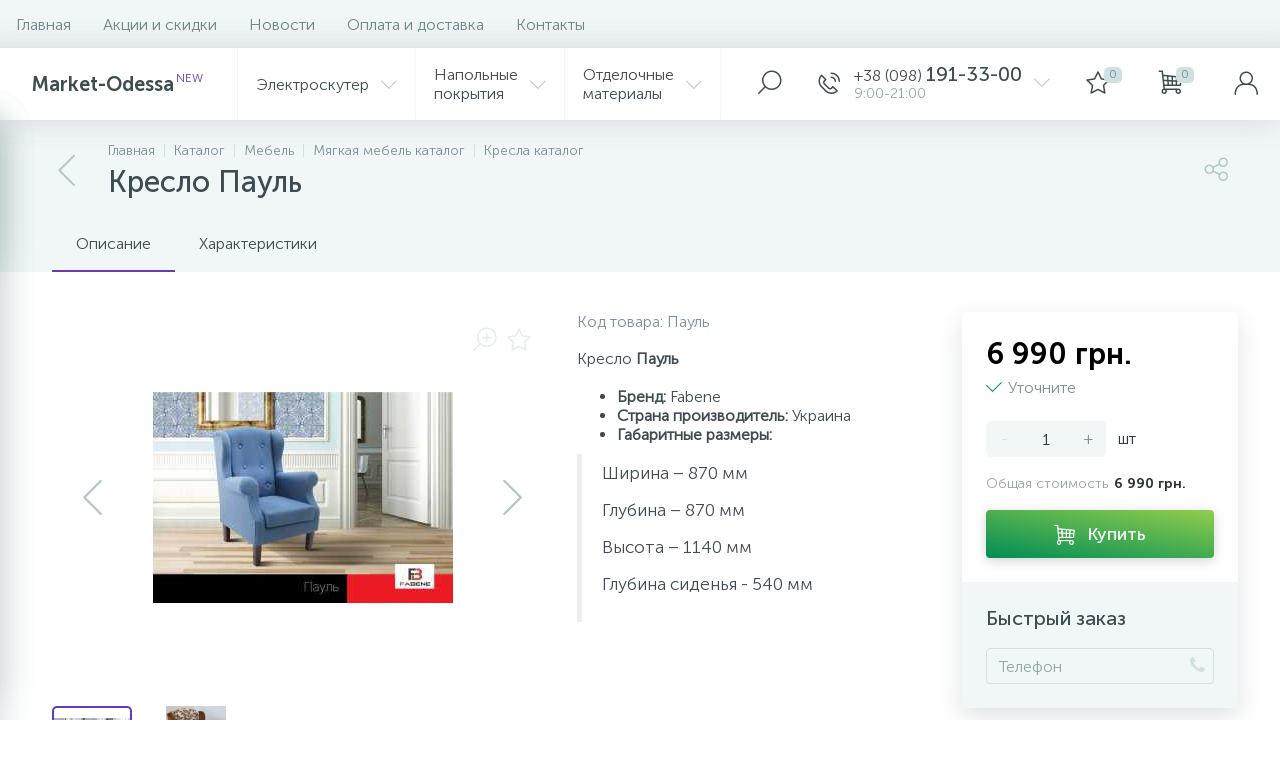

--- FILE ---
content_type: text/html; charset=windows-1251
request_url: https://market-odessa.com.ua/catalog/kresla/paul/
body_size: 66889
content:
<!DOCTYPE html>
<html lang="ru">
	<head>
		<meta http-equiv="X-UA-Compatible" content="IE=edge" />
		<meta name="viewport" content="width=device-width, initial-scale=1, maximum-scale=1, user-scalable=no" />
		<title>Кресло Пауль  каталог от магазина Маркет Одесса</title>
		<meta http-equiv="Content-Type" content="text/html; charset=windows-1251" />
<meta name="keywords" content="Кресло Пауль , Кресло Пауль  одесса, купить Кресло Пауль , Кресло Пауль  на заказ, Кресло Пауль  на заказ в Одессе, диваны, купить диван, диваны в Одессе, купить диван в Одессе, угловой диван" />
<meta name="description" content="В разделе Кресло Пауль  представлены диваны прямые и угловые, кресла от фабрики производителя Fabene. Заказать, купить можно в Маркет Одесса тел.: (048) 788-0-200" />
<style type="text/css">.bx-composite-btn {background: url(/bitrix/images/main/composite/sprite-1x.png) no-repeat right 0 #e94524;border-radius: 15px;color: #fff !important;display: inline-block;line-height: 30px;font-family: "Helvetica Neue", Helvetica, Arial, sans-serif !important;font-size: 12px !important;font-weight: bold !important;height: 31px !important;padding: 0 42px 0 17px !important;vertical-align: middle !important;text-decoration: none !important;}@media screen   and (min-device-width: 1200px)   and (max-device-width: 1600px)   and (-webkit-min-device-pixel-ratio: 2)  and (min-resolution: 192dpi) {.bx-composite-btn {background-image: url(/bitrix/images/main/composite/sprite-2x.png);background-size: 42px 124px;}}.bx-composite-btn-fixed {position: absolute;top: -45px;right: 15px;z-index: 10;}.bx-btn-white {background-position: right 0;color: #fff !important;}.bx-btn-black {background-position: right -31px;color: #000 !important;}.bx-btn-red {background-position: right -62px;color: #555 !important;}.bx-btn-grey {background-position: right -93px;color: #657b89 !important;}.bx-btn-border {border: 1px solid #d4d4d4;height: 29px !important;line-height: 29px !important;}.bx-composite-loading {display: block;width: 40px;height: 40px;background: url(/bitrix/images/main/composite/loading.gif);}</style>
<script type="text/javascript" data-skip-moving="true">(function(w, d) {var v = w.frameCacheVars = {'CACHE_MODE':'HTMLCACHE','banner':{'url':'http://www.1c-bitrix.ru/composite/','text':'Быстро с 1С-Битрикс','bgcolor':'#E94524','style':'white'},'storageBlocks':[],'dynamicBlocks':{'4TgThD':'d41d8cd98f00','bx_basketh3CV5Q':'3e95a6e63cbd','OhECjo':'d41d8cd98f00','catalog-products-viewed':'d41d8cd98f00'},'AUTO_UPDATE':true,'AUTO_UPDATE_TTL':'120','version':'2'};var inv = false;if (v.AUTO_UPDATE === false){if (v.AUTO_UPDATE_TTL && v.AUTO_UPDATE_TTL > 0){var lm = Date.parse(d.lastModified);if (!isNaN(lm)){var td = new Date().getTime();if ((lm + v.AUTO_UPDATE_TTL * 1000) >= td){w.frameRequestStart = false;w.preventAutoUpdate = true;return;}inv = true;}}else{w.frameRequestStart = false;w.preventAutoUpdate = true;return;}}var r = w.XMLHttpRequest ? new XMLHttpRequest() : (w.ActiveXObject ? new w.ActiveXObject("Microsoft.XMLHTTP") : null);if (!r) { return; }w.frameRequestStart = true;var m = v.CACHE_MODE; var l = w.location; var x = new Date().getTime();var q = "?bxrand=" + x + (l.search.length > 0 ? "&" + l.search.substring(1) : "");var u = l.protocol + "//" + l.host + l.pathname + q;r.open("GET", u, true);r.setRequestHeader("BX-ACTION-TYPE", "get_dynamic");r.setRequestHeader("X-Bitrix-Composite", "get_dynamic");r.setRequestHeader("BX-CACHE-MODE", m);r.setRequestHeader("BX-CACHE-BLOCKS", v.dynamicBlocks ? JSON.stringify(v.dynamicBlocks) : "");if (inv){r.setRequestHeader("BX-INVALIDATE-CACHE", "Y");}try { r.setRequestHeader("BX-REF", d.referrer || "");} catch(e) {}if (m === "APPCACHE"){r.setRequestHeader("BX-APPCACHE-PARAMS", JSON.stringify(v.PARAMS));r.setRequestHeader("BX-APPCACHE-URL", v.PAGE_URL ? v.PAGE_URL : "");}r.onreadystatechange = function() {if (r.readyState != 4) { return; }var a = r.getResponseHeader("BX-RAND");var b = w.BX && w.BX.frameCache ? w.BX.frameCache : false;if (a != x || !((r.status >= 200 && r.status < 300) || r.status === 304 || r.status === 1223 || r.status === 0)){var f = {error:true, reason:a!=x?"bad_rand":"bad_status", url:u, xhr:r, status:r.status};if (w.BX && w.BX.ready && b){BX.ready(function() {setTimeout(function(){BX.onCustomEvent("onFrameDataRequestFail", [f]);}, 0);});}w.frameRequestFail = f;return;}if (b){b.onFrameDataReceived(r.responseText);if (!w.frameUpdateInvoked){b.update(false);}w.frameUpdateInvoked = true;}else{w.frameDataString = r.responseText;}};r.send();var p = w.performance;if (p && p.addEventListener && p.getEntries && p.setResourceTimingBufferSize){var e = 'resourcetimingbufferfull';var h = function() {if (w.BX && w.BX.frameCache && w.BX.frameCache.frameDataInserted){p.removeEventListener(e, h);}else {p.setResourceTimingBufferSize(p.getEntries().length + 50);}};p.addEventListener(e, h);}})(window, document);</script>
<script type="text/javascript" data-skip-moving="true">(function(w, d, n) {var cl = "bx-core";var ht = d.documentElement;var htc = ht ? ht.className : undefined;if (htc === undefined || htc.indexOf(cl) !== -1){return;}var ua = n.userAgent;if (/(iPad;)|(iPhone;)/i.test(ua)){cl += " bx-ios";}else if (/Windows/i.test(ua)){cl += ' bx-win';}else if (/Macintosh/i.test(ua)){cl += " bx-mac";}else if (/Linux/i.test(ua) && !/Android/i.test(ua)){cl += " bx-linux";}else if (/Android/i.test(ua)){cl += " bx-android";}cl += (/(ipad|iphone|android|mobile|touch)/i.test(ua) ? " bx-touch" : " bx-no-touch");cl += w.devicePixelRatio && w.devicePixelRatio >= 2? " bx-retina": " bx-no-retina";var ieVersion = -1;if (/AppleWebKit/.test(ua)){cl += " bx-chrome";}else if (/Opera/.test(ua)){cl += " bx-opera";}else if (/Firefox/.test(ua)){cl += " bx-firefox";}ht.className = htc ? htc + " " + cl : cl;})(window, document, navigator);</script>


<link href="https://maxcdn.bootstrapcdn.com/font-awesome/4.7.0/css/font-awesome.min.css" type="text/css"  rel="stylesheet" />
<link href="https://fonts.googleapis.com/css?family=Roboto:300,400,500,700&subset=latin,cyrillic-ext" type="text/css"  rel="stylesheet" />
<link href="/bitrix/js/ui/design-tokens/dist/ui.design-tokens.min.css?175359887022029" type="text/css"  rel="stylesheet" />
<link href="/bitrix/js/ui/fonts/opensans/ui.font.opensans.min.css?17535988702320" type="text/css"  rel="stylesheet" />
<link href="/bitrix/js/main/popup/dist/main.popup.bundle.min.css?175359887025089" type="text/css"  rel="stylesheet" />
<link href="/bitrix/cache/css/s1/enext/page_9ee11ccf7cd5916c18f45d72ca219d47/page_9ee11ccf7cd5916c18f45d72ca219d47_v1.css?175360319560863" type="text/css"  rel="stylesheet" />
<link href="/bitrix/cache/css/s1/enext/template_fec6a7cd82c078252fcf6bd274bc87ef/template_fec6a7cd82c078252fcf6bd274bc87ef_v1.css?1753603144302609" type="text/css"  data-template-style="true" rel="stylesheet" />







<meta name='theme-color' content='#6639b6' />
<meta name='msapplication-navbutton-color' content='#6639b6' />
<meta name='apple-mobile-web-app-status-bar-style' content='#6639b6' />
<meta property='og:title' content='Кресло Пауль  ' />
<meta property='og:description' content='Кресло Пауль
 

	Бренд:&nbsp;Fabene
	Страна производитель:&nbsp;Украина
	Габаритные размеры:


	
		 Ширина – 870 мм
	
	
		 Глубина – 870 мм
	
	
		 Высота – 1140 мм
	
	
		 Глубина сиденья - 540 мм
	

 ' />
<meta property='og:url' content='https://market-odessa.com.ua/catalog/kresla/paul/' />
<meta property='og:image' content='https://market-odessa.com.ua/upload/iblock/7ae/7aef624b4d24c21270bedfac59114c00.jpg' />
<meta property='og:image:width' content='300' />
<meta property='og:image:height' content='211' />
<link rel='image_src' href='https://market-odessa.com.ua/upload/iblock/7ae/7aef624b4d24c21270bedfac59114c00.jpg' />



	</head>
	<body class="slide-menu-option-3">
		<div id="bxdynamic_4TgThD_start" style="display:none"></div><div id="bxdynamic_4TgThD_end" style="display:none"></div>		<div class="page-wrapper">
							<div class="hidden-xs hidden-sm hidden-print top-menu-wrapper">
					<div class="top-menu">
												
<ul class="horizontal-multilevel-menu" id="horizontal-multilevel-menu-obbx_3951543183_LkGdQn">		
	<li class=""><a href="/">Главная</a></li>
				<li>
				<a href="/promotions/">Акции и скидки</a>
			</li>
					<li>
				<a href="/news/">Новости</a>
			</li>
					<li>
				<a href="/payment-delivery/">Оплата и доставка</a>
			</li>
					<li>
				<a href="/contacts/">Контакты</a>
			</li>
		</ul>

					</div>
				</div>
						<div class="hidden-print top-panel-wrapper">				
				<div class="top-panel">
					<div class="top-panel__cols">
						<div class="top-panel__col top-panel__thead">								
							<div class="top-panel__cols">								
																	<div class="top-panel__col top-panel__menu-icon-container hidden-md hidden-lg" data-entity="menu-icon"><i class="icon-menu"></i></div>
																
								<div class="top-panel__col top-panel__logo">
									<a href="/"><i class="ef"></i><span>Market-Odessa</span><span>NEW</span></a>								</div>
							</div>
						</div>
						<div class="top-panel__col top-panel__tfoot">
							<div class="top-panel__cols">
																		<div class="hidden-xs hidden-sm top-panel__col top-panel__catalog-menu">	
		<ul class="catalog-menu scrollbar-inner" id="catalog-menu-obbx_1921946165_XEVOpk" data-entity="dropdown-menu">
								<li data-entity="dropdown">
						<a href="/catalog/elektroskuter_/">
															<span class="hidden-md hidden-lg catalog-menu-pic">
									<!--<img src="/upload/iblock/d11/hgrvj0lfw67qjvmcfmnfcyxejj18bymv/%D0%AD%D0%BB%D0%B5%D0%BA%D1%82%D1%80%D0%BE%D1%81%D0%BA%D1%83%D1%82%D0%B5%D1%80%20%D0%9E%D0%94%D0%95%D0%A1%D0%A1%D0%90%20%D0%BB%D1%83%D1%87%D1%88%D0%B5%D0%B5%20%D0%BA%D0%B0%D1%87%D0%B5%D1%81%D1%82%D0%B2%D0%BE.png" width="512" height="512" alt="Электроскутер" title="Электроскутер" />-->
								</span>
														<span class="catalog-menu-text">Электроскутер</span>
							<i class="hidden-xs hidden-sm icon-arrow-down"></i>
							<i class="hidden-md hidden-lg icon-arrow-right"></i>
						</a>
						<div class="catalog-menu-dropdown-menu scrollbar-inner" data-entity="dropdown-menu">
							<div class="catalog-menu-dropdown-menu-list">
								<ul>
									<li class="hidden-md hidden-lg" data-entity="title">
										<i class="icon-arrow-left catalog-menu-back"></i>
										<span class="catalog-menu-title">Электроскутер</span>
										<i class="icon-close catalog-menu-close"></i>
									</li>
									<li>
						<a href="/catalog/telbi/">
															<span class="catalog-menu-pic">
									<!--<img src="/upload/iblock/d8d/gj2pgpehj2xsszqdw2b150bte2197kal/%D0%AD%D0%BB%D0%B5%D0%BA%D1%82%D1%80%D0%BE%D1%81%D0%BA%D1%83%D1%82%D0%B5%D1%80%20Telbi%20%D0%9E%D0%94%D0%95%D0%A1%D0%A1%D0%90%20%D0%BB%D1%83%D1%87%D1%88%D0%B5%D0%B5%20%D0%BA%D0%B0%D1%87%D0%B5%D1%81%D1%82%D0%B2%D0%BE.jpg" width="1280" height="1280" alt="Telbi" title="Telbi" />-->
								</span>
														<span class="catalog-menu-text">Telbi</span>
															<span class="hidden-md hidden-lg catalog-menu-count">18</span>
													</a>
					</li>
									<li>
						<a href="/catalog/soputstvuyushchie_tovary_/">
															<span class="catalog-menu-pic">
									<!--<img src="/upload/iblock/ada/5mp4l7rmhy3bq6hdbtyveyxij2oyt8y4/%D1%81%D0%BE%D0%BF%D1%83%D1%82%D1%81%D1%82%D0%B2%D1%83%D1%8E%D1%89%D0%B8%D0%B5%20%D0%BC%D0%B0%D1%82%D0%B5%D1%80%D0%B8%D0%B0%D0%BB%D1%8B.png" width="564" height="573" alt="Сопутствующие товары " title="Сопутствующие товары " />-->
								</span>
														<span class="catalog-menu-text">Сопутствующие товары </span>
															<span class="hidden-md hidden-lg catalog-menu-count">2</span>
													</a>
					</li>
				</ul></div></div></li>					<li data-entity="dropdown">
						<a href="/catalog/floor_coverings/">
															<span class="hidden-md hidden-lg catalog-menu-pic">
									<!--<img src="/upload/iblock/8c1/%D0%9D%D0%B0%D0%BF%D0%BE%D0%BB%D1%8C%D0%BD%D1%8B%D0%B5%20%D0%9F%D0%BE%D0%BA%D1%80%D1%8B%D1%82%D0%B8%D1%8F%20%D0%9E%D0%B4%D0%B5%D1%81%D1%81%D0%B0.jpg" width="450" height="450" alt="Напольные покрытия" title="Напольные покрытия" />-->
								</span>
														<span class="catalog-menu-text">Напольные<span></span>покрытия</span>
							<i class="hidden-xs hidden-sm icon-arrow-down"></i>
							<i class="hidden-md hidden-lg icon-arrow-right"></i>
						</a>
						<div class="catalog-menu-dropdown-menu scrollbar-inner" data-entity="dropdown-menu">
							<div class="catalog-menu-dropdown-menu-list">
								<ul>
									<li class="hidden-md hidden-lg" data-entity="title">
										<i class="icon-arrow-left catalog-menu-back"></i>
										<span class="catalog-menu-title">Напольные покрытия</span>
										<i class="icon-close catalog-menu-close"></i>
									</li>
									<li data-entity="dropdown">
						<a href="/catalog/laminate/">
															<span class="catalog-menu-icon"><i class="ef ef-parquet"></i></span>
														<span class="catalog-menu-text">Ламинат</span>
							<i class="hidden-xs hidden-sm hidden-md hidden-lg icon-arrow-down"></i>
							<i class="hidden-md hidden-lg icon-arrow-right"></i>
						</a>
						<div class="catalog-menu-dropdown-menu scrollbar-inner" data-entity="dropdown-menu">
							<div class="catalog-menu-dropdown-menu-list">
								<ul>
									<li class="hidden-md hidden-lg" data-entity="title">
										<i class="icon-arrow-left catalog-menu-back"></i>
										<span class="catalog-menu-title">Ламинат</span>
										<i class="icon-close catalog-menu-close"></i>
									</li>
									<li data-entity="dropdown">
						<a href="/catalog/Balterio/">
															<span class="hidden-md hidden-lg catalog-menu-pic">
									<!--<img src="/upload/iblock/8d1/balterio.jpg" width="200" height="106" alt="Balterio" title="Balterio" />-->
								</span>
														<span class="catalog-menu-text">Balterio</span>
							<i class="hidden-xs hidden-sm hidden-md hidden-lg icon-arrow-down"></i>
							<i class="hidden-md hidden-lg icon-arrow-right"></i>
						</a>
						<div class="catalog-menu-dropdown-menu scrollbar-inner" data-entity="dropdown-menu">
							<div class="catalog-menu-dropdown-menu-list">
								<ul>
									<li class="hidden-md hidden-lg" data-entity="title">
										<i class="icon-arrow-left catalog-menu-back"></i>
										<span class="catalog-menu-title">Balterio</span>
										<i class="icon-close catalog-menu-close"></i>
									</li>
									<li>
						<a href="/catalog/stretto/">
															<span class="hidden-md hidden-lg catalog-menu-pic">
									<!--<img src="/upload/iblock/a74/%D0%BB%D0%B0%D0%BC%D0%B8%D0%BD%D0%B0%D1%82%20%D0%91%D0%B0%D0%BB%D1%82%D0%B5%D1%80%D0%B8%D0%BE%20Stretto.jpg" width="1650" height="1000" alt="Stretto" title="Stretto" />-->
								</span>
														<span class="catalog-menu-text">Stretto</span>
															<span class="hidden-md hidden-lg catalog-menu-count">14</span>
													</a>
					</li>
				</ul></div></div></li>					<li data-entity="dropdown">
						<a href="/catalog/berri_alloc/">
															<span class="hidden-md hidden-lg catalog-menu-pic">
									<!--<img src="/upload/iblock/5ec/berry-alloc.png" width="200" height="98" alt="BERRY ALLOC" title="BERRY ALLOC" />-->
								</span>
														<span class="catalog-menu-text">BERRY ALLOC</span>
							<i class="hidden-xs hidden-sm hidden-md hidden-lg icon-arrow-down"></i>
							<i class="hidden-md hidden-lg icon-arrow-right"></i>
						</a>
						<div class="catalog-menu-dropdown-menu scrollbar-inner" data-entity="dropdown-menu">
							<div class="catalog-menu-dropdown-menu-list">
								<ul>
									<li class="hidden-md hidden-lg" data-entity="title">
										<i class="icon-arrow-left catalog-menu-back"></i>
										<span class="catalog-menu-title">BERRY ALLOC</span>
										<i class="icon-close catalog-menu-close"></i>
									</li>
									<li>
						<a href="/catalog/%F1adenza%20_s_faskoy_v4/">
															<span class="hidden-md hidden-lg catalog-menu-pic">
									<!--<img src="/upload/iblock/570/570535efde0201f379f29947b18b1b06.jpg" width="300" height="236" alt="Cadenza " title="Cadenza " />-->
								</span>
														<span class="catalog-menu-text">Cadenza </span>
															<span class="hidden-md hidden-lg catalog-menu-count">2</span>
													</a>
					</li>
									<li>
						<a href="/catalog/trendline_/">
															<span class="hidden-md hidden-lg catalog-menu-pic">
									<!--<img src="/upload/iblock/ef7/ef7fab1594de5c2ff7f1d3d4b6190c24.jpg" width="280" height="300" alt="Trendline " title="Trendline " />-->
								</span>
														<span class="catalog-menu-text">Trendline </span>
													</a>
					</li>
				</ul></div></div></li>					<li data-entity="dropdown">
						<a href="/catalog/krono_original/">
															<span class="hidden-md hidden-lg catalog-menu-pic">
									<!--<img src="/upload/iblock/286/vky5kai48yyss9djgkqo19qgpeezpus9/Krono%20Original%20%D0%9E%D0%B4%D0%B5%D1%81%D1%81%D0%B0%20%D0%BA%D1%83%D0%BF%D0%B8%D1%82%D1%8C.png" width="224" height="179" alt="Krono Original" title="Krono Original" />-->
								</span>
														<span class="catalog-menu-text">Krono Original</span>
							<i class="hidden-xs hidden-sm hidden-md hidden-lg icon-arrow-down"></i>
							<i class="hidden-md hidden-lg icon-arrow-right"></i>
						</a>
						<div class="catalog-menu-dropdown-menu scrollbar-inner" data-entity="dropdown-menu">
							<div class="catalog-menu-dropdown-menu-list">
								<ul>
									<li class="hidden-md hidden-lg" data-entity="title">
										<i class="icon-arrow-left catalog-menu-back"></i>
										<span class="catalog-menu-title">Krono Original</span>
										<i class="icon-close catalog-menu-close"></i>
									</li>
									<li>
						<a href="/catalog/laminat_elka_herringbone_/">
															<span class="hidden-md hidden-lg catalog-menu-pic">
									<!--<img src="/upload/iblock/878/fdoecgaxcgoshge8wv6iikcxko5fbtls/%D0%9B%D0%B0%D0%BC%D0%B8%D0%BD%D0%B0%D1%82%20%D0%95%D0%BB%D0%BA%D0%B0%20Herringbone.png" width="347" height="491" alt="Ламинат Елка Herringbone " title="Ламинат Елка Herringbone " />-->
								</span>
														<span class="catalog-menu-text">Ламинат Елка Herringbone </span>
															<span class="hidden-md hidden-lg catalog-menu-count">3</span>
													</a>
					</li>
				</ul></div></div></li>					<li data-entity="dropdown">
						<a href="/catalog/kronopol/">
															<span class="hidden-md hidden-lg catalog-menu-pic">
									<!--<img src="/upload/iblock/ab6/Kronopol%20%D0%BB%D0%B0%D0%BC%D0%B8%D0%BD%D0%B0%D1%82%20%D0%9E%D0%B4%D0%B5%D1%81%D1%81%D0%B0.jpg" width="770" height="300" alt="Kronopol" title="Kronopol" />-->
								</span>
														<span class="catalog-menu-text">Kronopol</span>
							<i class="hidden-xs hidden-sm hidden-md hidden-lg icon-arrow-down"></i>
							<i class="hidden-md hidden-lg icon-arrow-right"></i>
						</a>
						<div class="catalog-menu-dropdown-menu scrollbar-inner" data-entity="dropdown-menu">
							<div class="catalog-menu-dropdown-menu-list">
								<ul>
									<li class="hidden-md hidden-lg" data-entity="title">
										<i class="icon-arrow-left catalog-menu-back"></i>
										<span class="catalog-menu-title">Kronopol</span>
										<i class="icon-close catalog-menu-close"></i>
									</li>
									<li>
						<a href="/catalog/laminat_kronopol_fiori_aqua_zero_/">
															<span class="hidden-md hidden-lg catalog-menu-pic">
									<!--<img src="/upload/iblock/1f0/x5fczv2v2m4pucct7jb0ejrta27vo1lp/%D0%BB%D0%B0%D0%BC%D0%B8%D0%BD%D0%B0%D1%82%20Kronopol%20Fiori%20Aqua%20Zero.webp" width="800" height="533" alt="Ламинат Kronopol Fiori Aqua Zero " title="Ламинат Kronopol Fiori Aqua Zero " />-->
								</span>
														<span class="catalog-menu-text">Ламинат Kronopol Fiori Aqua Zero </span>
															<span class="hidden-md hidden-lg catalog-menu-count">1</span>
													</a>
					</li>
									<li>
						<a href="/catalog/laminat_kronopol_sigma/">
															<span class="hidden-md hidden-lg catalog-menu-pic">
									<!--<img src="/upload/iblock/b00/KRONOPOL%20SIGMA.jpg" width="200" height="200" alt="Ламинат Kronopol SIGMA" title="Ламинат Kronopol SIGMA" />-->
								</span>
														<span class="catalog-menu-text">Ламинат Kronopol SIGMA</span>
															<span class="hidden-md hidden-lg catalog-menu-count">6</span>
													</a>
					</li>
				</ul></div></div></li>					<li data-entity="dropdown">
						<a href="/catalog/quick_step/">
															<span class="hidden-md hidden-lg catalog-menu-pic">
									<!--<img src="/upload/iblock/fcf/Quick%20Step.jpg" width="300" height="135" alt="Quick Step" title="Quick Step" />-->
								</span>
														<span class="catalog-menu-text">Quick Step</span>
							<i class="hidden-xs hidden-sm hidden-md hidden-lg icon-arrow-down"></i>
							<i class="hidden-md hidden-lg icon-arrow-right"></i>
						</a>
						<div class="catalog-menu-dropdown-menu scrollbar-inner" data-entity="dropdown-menu">
							<div class="catalog-menu-dropdown-menu-list">
								<ul>
									<li class="hidden-md hidden-lg" data-entity="title">
										<i class="icon-arrow-left catalog-menu-back"></i>
										<span class="catalog-menu-title">Quick Step</span>
										<i class="icon-close catalog-menu-close"></i>
									</li>
									<li>
						<a href="/catalog/quick_step_classic/">
															<span class="hidden-md hidden-lg catalog-menu-pic">
									<!--<img src="/upload/iblock/326/quick-step-classic.png" width="150" height="200" alt="Quick Step Classic" title="Quick Step Classic" />-->
								</span>
														<span class="catalog-menu-text">Quick Step Classic</span>
															<span class="hidden-md hidden-lg catalog-menu-count">12</span>
													</a>
					</li>
									<li>
						<a href="/catalog/quick_step_creo/">
															<span class="hidden-md hidden-lg catalog-menu-pic">
									<!--<img src="/upload/iblock/9d1/Quick%20Step%20Creo.jpg" width="199" height="300" alt="Quick Step Creo" title="Quick Step Creo" />-->
								</span>
														<span class="catalog-menu-text">Quick Step Creo</span>
															<span class="hidden-md hidden-lg catalog-menu-count">1</span>
													</a>
					</li>
									<li>
						<a href="/catalog/quick_step_eligna/">
															<span class="hidden-md hidden-lg catalog-menu-pic">
									<!--<img src="/upload/iblock/85b/quick-step-eligna.jpeg" width="145" height="200" alt="Quick Step Eligna" title="Quick Step Eligna" />-->
								</span>
														<span class="catalog-menu-text">Quick Step Eligna</span>
															<span class="hidden-md hidden-lg catalog-menu-count">20</span>
													</a>
					</li>
									<li>
						<a href="/catalog/quick_step_impressive/">
															<span class="hidden-md hidden-lg catalog-menu-pic">
									<!--<img src="/upload/iblock/13c/Quick%20Step%20Impressive.jpg" width="300" height="300" alt="Quick Step Impressive" title="Quick Step Impressive" />-->
								</span>
														<span class="catalog-menu-text">Quick Step Impressive</span>
															<span class="hidden-md hidden-lg catalog-menu-count">2</span>
													</a>
					</li>
									<li>
						<a href="/catalog/quick_step_impressive_ultra/">
															<span class="hidden-md hidden-lg catalog-menu-pic">
									<!--<img src="/upload/iblock/e77/Quick%20Step%20Impressive%20Ultra.JPG" width="224" height="300" alt="Quick Step Impressive Ultra" title="Quick Step Impressive Ultra" />-->
								</span>
														<span class="catalog-menu-text">Quick Step Impressive Ultra</span>
															<span class="hidden-md hidden-lg catalog-menu-count">1</span>
													</a>
					</li>
									<li>
						<a href="/catalog/quick_step_largo/">
															<span class="hidden-md hidden-lg catalog-menu-pic">
									<!--<img src="/upload/iblock/38d/Quick%20Step%20Largo.jpg" width="212" height="300" alt="Quick Step Largo" title="Quick Step Largo" />-->
								</span>
														<span class="catalog-menu-text">Quick Step Largo</span>
															<span class="hidden-md hidden-lg catalog-menu-count">1</span>
													</a>
					</li>
									<li>
						<a href="/catalog/quick_step_majestic/">
															<span class="hidden-md hidden-lg catalog-menu-pic">
									<!--<img src="/upload/iblock/8a1/Quick%20Step%20Majestic.jpg" width="300" height="300" alt="Quick Step Majestic" title="Quick Step Majestic" />-->
								</span>
														<span class="catalog-menu-text">Quick Step Majestic</span>
															<span class="hidden-md hidden-lg catalog-menu-count">1</span>
													</a>
					</li>
									<li>
						<a href="/catalog/quick_step_perspective/">
															<span class="hidden-md hidden-lg catalog-menu-pic">
									<!--<img src="/upload/iblock/343/Quick%20Step%20Perspective.jpg" width="209" height="300" alt="Quick Step Perspective" title="Quick Step Perspective" />-->
								</span>
														<span class="catalog-menu-text">Quick Step Perspective</span>
													</a>
					</li>
				</ul></div></div></li>					<li data-entity="dropdown">
						<a href="/catalog/laminat_agt/">
															<span class="hidden-md hidden-lg catalog-menu-pic">
									<!--<img src="/upload/iblock/c5b/%D0%9B%D0%B0%D0%BC%D0%B8%D0%BD%D0%B0%D1%82%20AGT.png" width="348" height="145" alt="Ламинат AGT" title="Ламинат AGT" />-->
								</span>
														<span class="catalog-menu-text">Ламинат AGT</span>
							<i class="hidden-xs hidden-sm hidden-md hidden-lg icon-arrow-down"></i>
							<i class="hidden-md hidden-lg icon-arrow-right"></i>
						</a>
						<div class="catalog-menu-dropdown-menu scrollbar-inner" data-entity="dropdown-menu">
							<div class="catalog-menu-dropdown-menu-list">
								<ul>
									<li class="hidden-md hidden-lg" data-entity="title">
										<i class="icon-arrow-left catalog-menu-back"></i>
										<span class="catalog-menu-title">Ламинат AGT</span>
										<i class="icon-close catalog-menu-close"></i>
									</li>
									<li>
						<a href="/catalog/concept_32_10/">
															<span class="hidden-md hidden-lg catalog-menu-pic">
									<!--<img src="/upload/iblock/f5d/%D0%9B%D0%B0%D0%BC%D0%B8%D0%BD%D0%B0%D1%82%20AGT%20Cassella%20%28PRK600%29%20%D0%BE%D0%B4%D0%B5%D1%81%D1%81%D0%B0.jpg" width="462" height="460" alt="Concept 32/10" title="Concept 32/10" />-->
								</span>
														<span class="catalog-menu-text">Concept 32/10</span>
													</a>
					</li>
									<li>
						<a href="/catalog/effect_33_8/">
															<span class="hidden-md hidden-lg catalog-menu-pic">
									<!--<img src="/upload/iblock/731/%D0%9B%D0%B0%D0%BC%D0%B8%D0%BD%D0%B0%D1%82%20AGT_effectfull.jpg" width="200" height="200" alt="Effect 33/8" title="Effect 33/8" />-->
								</span>
														<span class="catalog-menu-text">Effect 33/8</span>
															<span class="hidden-md hidden-lg catalog-menu-count">9</span>
													</a>
					</li>
									<li>
						<a href="/catalog/effect_premium_33_12/">
															<span class="hidden-md hidden-lg catalog-menu-pic">
									<!--<img src="/upload/iblock/8f7/%D0%BB%D0%B0%D0%BC%D0%B8%D0%BD%D0%B0%D1%82%20AGT%20Effect%20Premium.jpg" width="400" height="400" alt="Effect Premium 33/12" title="Effect Premium 33/12" />-->
								</span>
														<span class="catalog-menu-text">Effect Premium 33/12</span>
															<span class="hidden-md hidden-lg catalog-menu-count">8</span>
													</a>
					</li>
									<li>
						<a href="/catalog/natura_large_32_8/">
															<span class="hidden-md hidden-lg catalog-menu-pic">
									<!--<img src="/upload/iblock/902/%D0%9B%D0%B0%D0%BC%D0%B8%D0%BD%D0%B0%D1%82%20AGT%20Natura%20Large%20%D0%A2%D0%BE%D1%81%D0%BA%D0%B0%D0%BD%D0%B0%20PRK306%20%D0%BA%D1%83%D0%BF%D0%B8%D1%82%D1%8C.jpg" width="500" height="498" alt="Natura Large 32/8" title="Natura Large 32/8" />-->
								</span>
														<span class="catalog-menu-text">Natura Large 32/8</span>
													</a>
					</li>
									<li>
						<a href="/catalog/natura_line_32_8/">
															<span class="hidden-md hidden-lg catalog-menu-pic">
									<!--<img src="/upload/iblock/ea9/%D0%9B%D0%B0%D0%BC%D0%B8%D0%BD%D0%B0%D1%82%20AGT%20%D0%9D%D0%B8%D0%BB%20%28PRK502.jpg" width="496" height="500" alt="Natura Line 32/8" title="Natura Line 32/8" />-->
								</span>
														<span class="catalog-menu-text">Natura Line 32/8</span>
															<span class="hidden-md hidden-lg catalog-menu-count">1</span>
													</a>
					</li>
									<li>
						<a href="/catalog/natura_slim_32_8/">
															<span class="hidden-md hidden-lg catalog-menu-pic">
									<!--<img src="/upload/iblock/071/%D0%9B%D0%B0%D0%BC%D0%B8%D0%BD%D0%B0%D1%82%20AGT%20Natura%20Slim%20%D0%9F%D0%B0%D0%BB%D0%B5%D1%80%D0%BC%D0%BE%20PRK304%20d.jpg" width="500" height="498" alt="Natura Slim 32/8" title="Natura Slim 32/8" />-->
								</span>
														<span class="catalog-menu-text">Natura Slim 32/8</span>
													</a>
					</li>
									<li>
						<a href="/catalog/laminat_agt_marco_polo/">
															<span class="hidden-md hidden-lg catalog-menu-pic">
									<!--<img src="/upload/iblock/367/7atq5rt8hwo37vh8lys3rf7xtnrtrv7r/laminat-agt-marco-polo.jpg" width="500" height="500" alt="Ламинат AGT Marco Polo" title="Ламинат AGT Marco Polo" />-->
								</span>
														<span class="catalog-menu-text">Ламинат AGT Marco Polo</span>
															<span class="hidden-md hidden-lg catalog-menu-count">2</span>
													</a>
					</li>
									<li>
						<a href="/catalog/laminat_agt_yoga/">
															<span class="hidden-md hidden-lg catalog-menu-pic">
									<!--<img src="/upload/iblock/896/6laav56qgmd7owa52ptb5m2u5ep45rmj/%D0%9B%D0%B0%D0%BC%D0%B8%D0%BD%D0%B0%D1%82%20AGT%20Yoga%20%D0%9E%D0%B4%D0%B5%D1%81%D1%81%D0%B0.jpg" width="500" height="496" alt="Ламинат AGT Yoga" title="Ламинат AGT Yoga" />-->
								</span>
														<span class="catalog-menu-text">Ламинат AGT Yoga</span>
															<span class="hidden-md hidden-lg catalog-menu-count">1</span>
													</a>
					</li>
				</ul></div></div></li>					<li data-entity="dropdown">
						<a href="/catalog/laminat_falquon/">
															<span class="hidden-md hidden-lg catalog-menu-pic">
									<!--<img src="/upload/iblock/838/%D0%BB%D0%B0%D0%BC%D0%B8%D0%BD%D0%B0%D1%82%20%D0%A4%D0%90%D0%9B%D0%AC%D0%9A%D0%98%D0%9E%D0%9D%20%D0%BE%D0%B4%D0%B5%D0%A1%D0%A1%D0%90.gif" width="160" height="160" alt="Ламинат FALQUON" title="Ламинат FALQUON" />-->
								</span>
														<span class="catalog-menu-text">Ламинат FALQUON</span>
							<i class="hidden-xs hidden-sm hidden-md hidden-lg icon-arrow-down"></i>
							<i class="hidden-md hidden-lg icon-arrow-right"></i>
						</a>
						<div class="catalog-menu-dropdown-menu scrollbar-inner" data-entity="dropdown-menu">
							<div class="catalog-menu-dropdown-menu-list">
								<ul>
									<li class="hidden-md hidden-lg" data-entity="title">
										<i class="icon-arrow-left catalog-menu-back"></i>
										<span class="catalog-menu-title">Ламинат FALQUON</span>
										<i class="icon-close catalog-menu-close"></i>
									</li>
									<li>
						<a href="/catalog/quadraic/">
															<span class="hidden-md hidden-lg catalog-menu-pic">
									<!--<img src="/upload/iblock/a45/%D0%BB%D0%B0%D0%BC%D0%B8%D0%BD%D0%B0%D1%82%20%D0%A4%D0%90%D0%9B%D0%AC%D0%9A%D0%98%D0%9E%D0%9D%20%D0%BE%D0%B4%D0%B5%D0%A1%D0%A1%D0%90.gif" width="160" height="160" alt="Quadraic" title="Quadraic" />-->
								</span>
														<span class="catalog-menu-text">Quadraic</span>
															<span class="hidden-md hidden-lg catalog-menu-count">1</span>
													</a>
					</li>
									<li>
						<a href="/catalog/laminat_falquon_blue_line_wood/">
															<span class="hidden-md hidden-lg catalog-menu-pic">
									<!--<img src="/upload/iblock/3c7/%D0%BB%D0%B0%D0%BC%D0%B8%D0%BD%D0%B0%D1%82%20%D0%A4%D0%90%D0%9B%D0%AC%D0%9A%D0%98%D0%9E%D0%9D%20%D0%BE%D0%B4%D0%B5%D0%A1%D0%A1%D0%90.gif" width="160" height="160" alt="Ламинат Falquon Blue Line Wood" title="Ламинат Falquon Blue Line Wood" />-->
								</span>
														<span class="catalog-menu-text">Ламинат Falquon Blue Line Wood</span>
															<span class="hidden-md hidden-lg catalog-menu-count">1</span>
													</a>
					</li>
				</ul></div></div></li>					<li data-entity="dropdown">
						<a href="/catalog/laminat_floorpan/">
															<span class="hidden-md hidden-lg catalog-menu-pic">
									<!--<img src="/upload/iblock/a17/rrqxyt005p0e8231p3hon6l9uvq1379h/%D0%BB%D0%B0%D0%BC%D0%B8%D0%BD%D0%B0%D1%82%20FLOORPAN.png" width="599" height="554" alt="ламинат FLOORPAN" title="ламинат FLOORPAN" />-->
								</span>
														<span class="catalog-menu-text">ламинат FLOORPAN</span>
							<i class="hidden-xs hidden-sm hidden-md hidden-lg icon-arrow-down"></i>
							<i class="hidden-md hidden-lg icon-arrow-right"></i>
						</a>
						<div class="catalog-menu-dropdown-menu scrollbar-inner" data-entity="dropdown-menu">
							<div class="catalog-menu-dropdown-menu-list">
								<ul>
									<li class="hidden-md hidden-lg" data-entity="title">
										<i class="icon-arrow-left catalog-menu-back"></i>
										<span class="catalog-menu-title">ламинат FLOORPAN</span>
										<i class="icon-close catalog-menu-close"></i>
									</li>
									<li>
						<a href="/catalog/laminat_floorpan_31_klass/">
															<span class="hidden-md hidden-lg catalog-menu-pic">
									<!--<img src="/upload/iblock/7ef/nxz2n3iiq20aw9h8xhm343ossfe0tj5n/%D0%BB%D0%B0%D0%BC%D0%B8%D0%BD%D0%B0%D1%82%20FLOORPAN.png" width="599" height="554" alt="ламинат FLOORPAN 31 класс" title="ламинат FLOORPAN 31 класс" />-->
								</span>
														<span class="catalog-menu-text">ламинат FLOORPAN 31 класс</span>
															<span class="hidden-md hidden-lg catalog-menu-count">3</span>
													</a>
					</li>
				</ul></div></div></li>					<li data-entity="dropdown">
						<a href="/catalog/laminat_my_floor_/">
															<span class="hidden-md hidden-lg catalog-menu-pic">
									<!--<img src="/upload/iblock/746/laminat-my-floor-.jpg" width="200" height="47" alt="Ламинат My Floor " title="Ламинат My Floor " />-->
								</span>
														<span class="catalog-menu-text">Ламинат My Floor </span>
							<i class="hidden-xs hidden-sm hidden-md hidden-lg icon-arrow-down"></i>
							<i class="hidden-md hidden-lg icon-arrow-right"></i>
						</a>
						<div class="catalog-menu-dropdown-menu scrollbar-inner" data-entity="dropdown-menu">
							<div class="catalog-menu-dropdown-menu-list">
								<ul>
									<li class="hidden-md hidden-lg" data-entity="title">
										<i class="icon-arrow-left catalog-menu-back"></i>
										<span class="catalog-menu-title">Ламинат My Floor </span>
										<i class="icon-close catalog-menu-close"></i>
									</li>
									<li>
						<a href="/catalog/cottage/">
															<span class="hidden-md hidden-lg catalog-menu-pic">
									<!--<img src="/upload/iblock/3e2/cottage.jpg" width="200" height="63" alt="Cottage" title="Cottage" />-->
								</span>
														<span class="catalog-menu-text">Cottage</span>
															<span class="hidden-md hidden-lg catalog-menu-count">20</span>
													</a>
					</li>
				</ul></div></div></li></ul></div></div></li>					<li data-entity="dropdown">
						<a href="/catalog/parquet_board/">
															<span class="catalog-menu-icon"><i class="ef ef-parquet"></i></span>
														<span class="catalog-menu-text">Паркетная доска</span>
							<i class="hidden-xs hidden-sm hidden-md hidden-lg icon-arrow-down"></i>
							<i class="hidden-md hidden-lg icon-arrow-right"></i>
						</a>
						<div class="catalog-menu-dropdown-menu scrollbar-inner" data-entity="dropdown-menu">
							<div class="catalog-menu-dropdown-menu-list">
								<ul>
									<li class="hidden-md hidden-lg" data-entity="title">
										<i class="icon-arrow-left catalog-menu-back"></i>
										<span class="catalog-menu-title">Паркетная доска</span>
										<i class="icon-close catalog-menu-close"></i>
									</li>
									<li>
						<a href="/catalog/quick_step_quick_step/">
															<span class="hidden-md hidden-lg catalog-menu-pic">
									<!--<img src="/upload/iblock/35e/35eebb79b3488b5eb3e04fa951ee996f.jpg" width="300" height="137" alt="Паркетная доска Quick Step (Квик Степ)" title="Паркетная доска Quick Step (Квик Степ)" />-->
								</span>
														<span class="catalog-menu-text">Паркетная доска Quick Step (Квик Степ)</span>
													</a>
					</li>
									<li>
						<a href="/catalog/parketnaya_doska_amadeiy/">
															<span class="hidden-md hidden-lg catalog-menu-pic">
									<!--<img src="/upload/iblock/23a/%D0%B0%D0%BC%D0%B0%D0%B4%D0%B5%D0%B9%20%D0%BE%D0%B4%D0%B5%D1%81%D1%81%D0%B0.png" width="262" height="66" alt="Паркетная доска Amadeiy" title="Паркетная доска Amadeiy" />-->
								</span>
														<span class="catalog-menu-text">Паркетная доска Amadeiy</span>
															<span class="hidden-md hidden-lg catalog-menu-count">2</span>
													</a>
					</li>
									<li data-entity="dropdown">
						<a href="/catalog/Barlinek/">
															<span class="hidden-md hidden-lg catalog-menu-pic">
									<!--<img src="/upload/iblock/cc4/%D0%BF%D0%B0%D1%80%D0%BA%D0%B5%D1%82%D0%BD%D0%B0%D1%8F%20%D0%B4%D0%BE%D1%81%D0%BA%D0%B0%20%D0%91%D0%B0%D1%80%D0%BB%D0%B8%D0%BD%D0%B5%D0%BA%20%D0%9E%D0%B4%D0%B5%D1%81%D1%81%D0%B0.jpg" width="644" height="321" alt="Паркетная доска Barlinek" title="Паркетная доска Barlinek" />-->
								</span>
														<span class="catalog-menu-text">Паркетная доска Barlinek</span>
							<i class="hidden-xs hidden-sm hidden-md hidden-lg icon-arrow-down"></i>
							<i class="hidden-md hidden-lg icon-arrow-right"></i>
						</a>
						<div class="catalog-menu-dropdown-menu scrollbar-inner" data-entity="dropdown-menu">
							<div class="catalog-menu-dropdown-menu-list">
								<ul>
									<li class="hidden-md hidden-lg" data-entity="title">
										<i class="icon-arrow-left catalog-menu-back"></i>
										<span class="catalog-menu-title">Паркетная доска Barlinek</span>
										<i class="icon-close catalog-menu-close"></i>
									</li>
									<li>
						<a href="/catalog/diana_forest/">
															<span class="hidden-md hidden-lg catalog-menu-pic">
									<!--<img src="/upload/iblock/63b/%D0%BF%D0%B0%D1%80%D0%BA%D0%B5%D1%82%D0%BD%D0%B0%D1%8F%20%D0%B4%D0%BE%D1%81%D0%BA%D0%B0%20%D0%91%D0%90%D0%A0%D0%9B%D0%98%D0%9D%D0%95%D0%9A%20%D0%9E%D0%B4%D0%B5%D1%81%D1%81%D0%B0%20%282%29.jpg" width="510" height="510" alt="DIANA FOREST" title="DIANA FOREST" />-->
								</span>
														<span class="catalog-menu-text">DIANA FOREST</span>
															<span class="hidden-md hidden-lg catalog-menu-count">4</span>
													</a>
					</li>
									<li>
						<a href="/catalog/pure_classico_line/">
															<span class="hidden-md hidden-lg catalog-menu-pic">
									<!--<img src="/upload/iblock/99c/%D0%9F%D0%B0%D1%80%D0%BA%D0%B5%D1%82%D0%BD%D0%B0%D1%8F%20%D0%94%D0%BE%D1%81%D0%BA%D0%B0%20%D0%95%D0%BB%D0%BA%D0%B0%20%D0%91%D0%B0%D0%BE%D0%BB%D0%B8%D0%BD%D0%B5%D0%BA%20%D0%9E%D0%B4%D0%B5%D1%81%D1%81%D0%B0.jpg" width="199" height="260" alt="PURE CLASSICO LINE" title="PURE CLASSICO LINE" />-->
								</span>
														<span class="catalog-menu-text">PURE CLASSICO LINE</span>
															<span class="hidden-md hidden-lg catalog-menu-count">9</span>
													</a>
					</li>
									<li>
						<a href="/catalog/tastes_of_life/">
															<span class="hidden-md hidden-lg catalog-menu-pic">
									<!--<img src="/upload/iblock/3ba/%D0%9F%D0%B0%D1%80%D0%BA%D0%B5%D1%82%D0%BD%D0%B0%D1%8F%20%D0%B4%D0%BE%D1%81%D0%BA%D0%B0%20%D0%91%D0%B0%D1%80%D0%BB%D0%B8%D0%BD%D0%B5%D0%BA%20%D0%9E%D0%B4%D0%B5%D1%81%D1%81%D0%B0.jpg" width="800" height="800" alt="Tastes of Life" title="Tastes of Life" />-->
								</span>
														<span class="catalog-menu-text">Tastes of Life</span>
															<span class="hidden-md hidden-lg catalog-menu-count">1</span>
													</a>
					</li>
									<li>
						<a href="/catalog/barlinek_kollektsiya_decor/">
															<span class="hidden-md hidden-lg catalog-menu-pic">
									<!--<img src="/upload/iblock/b15/%D0%BF%D0%B0%D1%80%D0%BA%D0%B5%D1%82%D0%BD%D0%B0%D1%8F%20%D0%B4%D0%BE%D1%81%D0%BA%D0%B0%20%D0%91%D0%B0%D1%80%D0%BB%D0%B8%D0%BD%D0%B5%D0%BA.jpg" width="1000" height="700" alt="Барлинек коллекция DECOR" title="Барлинек коллекция DECOR" />-->
								</span>
														<span class="catalog-menu-text">Барлинек коллекция DECOR</span>
															<span class="hidden-md hidden-lg catalog-menu-count">2</span>
													</a>
					</li>
									<li>
						<a href="/catalog/barlinek_kollektsiya_life/">
															<span class="hidden-md hidden-lg catalog-menu-pic">
									<!--<img src="/upload/iblock/d2b/d2bf3b241a20f5fd267cd2fe68b535e3.jpg" width="300" height="166" alt="Барлинек коллекция LIFE" title="Барлинек коллекция LIFE" />-->
								</span>
														<span class="catalog-menu-text">Барлинек коллекция LIFE</span>
															<span class="hidden-md hidden-lg catalog-menu-count">4</span>
													</a>
					</li>
									<li>
						<a href="/catalog/barlinek_kollektsiya_pure/">
															<span class="hidden-md hidden-lg catalog-menu-pic">
									<!--<img src="/upload/iblock/e97/e974f30b747c8e934f3ac5cd7cd8348b.jpg" width="300" height="154" alt="Барлинек коллекция PURE" title="Барлинек коллекция PURE" />-->
								</span>
														<span class="catalog-menu-text">Барлинек коллекция PURE</span>
															<span class="hidden-md hidden-lg catalog-menu-count">6</span>
													</a>
					</li>
				</ul></div></div></li>					<li data-entity="dropdown">
						<a href="/catalog/boen/">
															<span class="hidden-md hidden-lg catalog-menu-pic">
									<!--<img src="/upload/iblock/5ce/5ce917f36ac5d2e999cd7d28bbc03643.jpg" width="300" height="248" alt="Паркетная доска BOEN" title="Паркетная доска BOEN" />-->
								</span>
														<span class="catalog-menu-text">Паркетная доска BOEN</span>
							<i class="hidden-xs hidden-sm hidden-md hidden-lg icon-arrow-down"></i>
							<i class="hidden-md hidden-lg icon-arrow-right"></i>
						</a>
						<div class="catalog-menu-dropdown-menu scrollbar-inner" data-entity="dropdown-menu">
							<div class="catalog-menu-dropdown-menu-list">
								<ul>
									<li class="hidden-md hidden-lg" data-entity="title">
										<i class="icon-arrow-left catalog-menu-back"></i>
										<span class="catalog-menu-title">Паркетная доска BOEN</span>
										<i class="icon-close catalog-menu-close"></i>
									</li>
									<li>
						<a href="/catalog/boen_trehpolos/">
															<span class="hidden-md hidden-lg catalog-menu-pic">
									<!--<img src="/upload/iblock/af6/af6ab2a633f128b259c603c61b3a0f90.jpg" width="300" height="225" alt="Паркетная доска BOEN ТРЕХПОЛОСНАЯ" title="Паркетная доска BOEN ТРЕХПОЛОСНАЯ" />-->
								</span>
														<span class="catalog-menu-text">Паркетная доска BOEN ТРЕХПОЛОСНАЯ</span>
															<span class="hidden-md hidden-lg catalog-menu-count">2</span>
													</a>
					</li>
				</ul></div></div></li>					<li>
						<a href="/catalog/grosso/">
															<span class="hidden-md hidden-lg catalog-menu-pic">
									<!--<img src="/upload/iblock/d79/d79a1fef8aa6c21d4a4ca6df4a470848.jpg" width="300" height="225" alt="Паркетная доска Grosso" title="Паркетная доска Grosso" />-->
								</span>
														<span class="catalog-menu-text">Паркетная доска Grosso</span>
															<span class="hidden-md hidden-lg catalog-menu-count">1</span>
													</a>
					</li>
									<li>
						<a href="/catalog/old_vood/">
															<span class="hidden-md hidden-lg catalog-menu-pic">
									<!--<img src="/upload/iblock/738/738725ab0cd3812cdfcf3b283cd2f03f.jpg" width="217" height="106" alt="Паркетная доска Old Wood" title="Паркетная доска Old Wood" />-->
								</span>
														<span class="catalog-menu-text">Паркетная доска Old Wood</span>
													</a>
					</li>
									<li data-entity="dropdown">
						<a href="/catalog/parketnaya_doska_tarkett_/">
															<span class="hidden-md hidden-lg catalog-menu-pic">
									<!--<img src="/upload/iblock/4cc/%D0%9F%D0%B0%D1%80%D0%BA%D0%B5%D1%82%D0%BD%D0%B0%D1%8F%20%D0%B4%D0%BE%D1%81%D0%BA%D0%B0%20%D0%A2%D0%90%D0%A0%D0%9A%D0%95%D0%A2%D0%A2%20%D0%B2%20%D0%9E%D0%B4%D0%B5%D1%81%D1%81%D0%B0.jpg" width="500" height="140" alt="Паркетная доска Tarkett " title="Паркетная доска Tarkett " />-->
								</span>
														<span class="catalog-menu-text">Паркетная доска Tarkett </span>
							<i class="hidden-xs hidden-sm hidden-md hidden-lg icon-arrow-down"></i>
							<i class="hidden-md hidden-lg icon-arrow-right"></i>
						</a>
						<div class="catalog-menu-dropdown-menu scrollbar-inner" data-entity="dropdown-menu">
							<div class="catalog-menu-dropdown-menu-list">
								<ul>
									<li class="hidden-md hidden-lg" data-entity="title">
										<i class="icon-arrow-left catalog-menu-back"></i>
										<span class="catalog-menu-title">Паркетная доска Tarkett </span>
										<i class="icon-close catalog-menu-close"></i>
									</li>
									<li>
						<a href="/catalog/rumba/">
															<span class="hidden-md hidden-lg catalog-menu-pic">
									<!--<img src="/upload/iblock/01c/%D0%BF%D0%B0%D1%80%D0%BA%D0%B5%D1%82%D0%BD%D0%B0%D1%8F%20%D0%B4%D0%BE%D1%81%D0%BA%D0%B0%20%D0%A2%D0%B0%D1%80%D0%BA%D0%B5%D1%82%D1%82%20%D0%A0%D1%83%D0%BC%D0%B1%D0%B0.jpg" width="533" height="800" alt="RUMBA" title="RUMBA" />-->
								</span>
														<span class="catalog-menu-text">RUMBA</span>
															<span class="hidden-md hidden-lg catalog-menu-count">2</span>
													</a>
					</li>
									<li>
						<a href="/catalog/salsa/">
															<span class="hidden-md hidden-lg catalog-menu-pic">
									<!--<img src="/upload/iblock/6f9/SALSA%20%D0%BF%D0%B0%D1%80%D0%BA%D0%B5%D1%82%D0%BD%D0%B0%D1%8F%20%D0%B4%D0%BE%D1%81%D0%BA%D0%B0%20Tarkett.jpg" width="650" height="850" alt="SALSA" title="SALSA" />-->
								</span>
														<span class="catalog-menu-text">SALSA</span>
													</a>
					</li>
				</ul></div></div></li></ul></div></div></li>					<li data-entity="dropdown">
						<a href="/catalog/massive_board/">
															<span class="catalog-menu-icon"><i class="ef ef-wooden-boards"></i></span>
														<span class="catalog-menu-text">Массивная доска</span>
							<i class="hidden-xs hidden-sm hidden-md hidden-lg icon-arrow-down"></i>
							<i class="hidden-md hidden-lg icon-arrow-right"></i>
						</a>
						<div class="catalog-menu-dropdown-menu scrollbar-inner" data-entity="dropdown-menu">
							<div class="catalog-menu-dropdown-menu-list">
								<ul>
									<li class="hidden-md hidden-lg" data-entity="title">
										<i class="icon-arrow-left catalog-menu-back"></i>
										<span class="catalog-menu-title">Массивная доска</span>
										<i class="icon-close catalog-menu-close"></i>
									</li>
									<li>
						<a href="/catalog/arbofari/">
															<span class="hidden-md hidden-lg catalog-menu-pic">
									<!--<img src="/upload/iblock/d16/front-003.png" width="200" height="30" alt="ARBOFARI" title="ARBOFARI" />-->
								</span>
														<span class="catalog-menu-text">ARBOFARI</span>
															<span class="hidden-md hidden-lg catalog-menu-count">1</span>
													</a>
					</li>
									<li data-entity="dropdown">
						<a href="/catalog/tttrrusd/">
															<span class="hidden-md hidden-lg catalog-menu-pic">
									<!--<img src="/upload/iblock/37c/37c07e1805ad31570e0042634ceeeab3.jpg" width="200" height="150" alt="Parador" title="Parador" />-->
								</span>
														<span class="catalog-menu-text">Parador</span>
							<i class="hidden-xs hidden-sm hidden-md hidden-lg icon-arrow-down"></i>
							<i class="hidden-md hidden-lg icon-arrow-right"></i>
						</a>
						<div class="catalog-menu-dropdown-menu scrollbar-inner" data-entity="dropdown-menu">
							<div class="catalog-menu-dropdown-menu-list">
								<ul>
									<li class="hidden-md hidden-lg" data-entity="title">
										<i class="icon-arrow-left catalog-menu-back"></i>
										<span class="catalog-menu-title">Parador</span>
										<i class="icon-close catalog-menu-close"></i>
									</li>
									<li>
						<a href="/catalog/nekleenaya/">
															<span class="hidden-md hidden-lg catalog-menu-pic">
									<!--<img src="/upload/iblock/bf0/bf035950e47e53252ce46efa81c9688e.jpg" width="195" height="300" alt="Бесклеевая доска Парадор" title="Бесклеевая доска Парадор" />-->
								</span>
														<span class="catalog-menu-text">Бесклеевая доска Парадор</span>
															<span class="hidden-md hidden-lg catalog-menu-count">30</span>
													</a>
					</li>
									<li>
						<a href="/catalog/plywood/">
															<span class="hidden-md hidden-lg catalog-menu-pic">
									<!--<img src="/upload/iblock/cae/caeba81792ebebcadf964e3091f40716.png" width="175" height="200" alt="Клееная доска Парадор" title="Клееная доска Парадор" />-->
								</span>
														<span class="catalog-menu-text">Клееная доска Парадор</span>
															<span class="hidden-md hidden-lg catalog-menu-count">72</span>
													</a>
					</li>
				</ul></div></div></li>					<li>
						<a href="/catalog/rubezhanskiy_parket/">
															<span class="hidden-md hidden-lg catalog-menu-pic">
									<!--<img src="/upload/iblock/212/2129860ddf7f4fd456381b5c20d26b8d.jpg" width="300" height="207" alt="Рубежанский паркет" title="Рубежанский паркет" />-->
								</span>
														<span class="catalog-menu-text">Рубежанский паркет</span>
															<span class="hidden-md hidden-lg catalog-menu-count">1</span>
													</a>
					</li>
				</ul></div></div></li>					<li data-entity="dropdown">
						<a href="/catalog/4cork_flooring/">
															<span class="catalog-menu-icon"><i class="ef ef-tiles"></i></span>
														<span class="catalog-menu-text">Пробковый пол</span>
							<i class="hidden-xs hidden-sm hidden-md hidden-lg icon-arrow-down"></i>
							<i class="hidden-md hidden-lg icon-arrow-right"></i>
						</a>
						<div class="catalog-menu-dropdown-menu scrollbar-inner" data-entity="dropdown-menu">
							<div class="catalog-menu-dropdown-menu-list">
								<ul>
									<li class="hidden-md hidden-lg" data-entity="title">
										<i class="icon-arrow-left catalog-menu-back"></i>
										<span class="catalog-menu-title">Пробковый пол</span>
										<i class="icon-close catalog-menu-close"></i>
									</li>
									<li>
						<a href="/catalog/Wicanders/">
															<span class="hidden-md hidden-lg catalog-menu-pic">
									<!--<img src="/upload/iblock/781/4ir6za0ppofzlhjgo9u286s2t09w2110/%D0%9F%D1%80%D0%BE%D0%B1%D0%BA%D0%BE%D0%B2%D1%8B%D0%B9%20%D0%BF%D0%BE%D0%BB%20Wicanders.png" width="316" height="211" alt="Wicanders" title="Wicanders" />-->
								</span>
														<span class="catalog-menu-text">Wicanders</span>
															<span class="hidden-md hidden-lg catalog-menu-count">11</span>
													</a>
					</li>
				</ul></div></div></li>					<li data-entity="dropdown">
						<a href="/catalog/parquet/">
															<span class="catalog-menu-icon"><i class="ef ef-parquet"></i></span>
														<span class="catalog-menu-text">Паркет</span>
							<i class="hidden-xs hidden-sm hidden-md hidden-lg icon-arrow-down"></i>
							<i class="hidden-md hidden-lg icon-arrow-right"></i>
						</a>
						<div class="catalog-menu-dropdown-menu scrollbar-inner" data-entity="dropdown-menu">
							<div class="catalog-menu-dropdown-menu-list">
								<ul>
									<li class="hidden-md hidden-lg" data-entity="title">
										<i class="icon-arrow-left catalog-menu-back"></i>
										<span class="catalog-menu-title">Паркет</span>
										<i class="icon-close catalog-menu-close"></i>
									</li>
									<li>
						<a href="/catalog/bloshniy_parqrt/">
															<span class="hidden-md hidden-lg catalog-menu-pic">
									<!--<img src="/upload/iblock/a7d/a7d3451a7540d2ee71ddf005e081169a.jpg" width="300" height="212" alt="Блочный паркет" title="Блочный паркет" />-->
								</span>
														<span class="catalog-menu-text">Блочный паркет</span>
															<span class="hidden-md hidden-lg catalog-menu-count">6</span>
													</a>
					</li>
									<li data-entity="dropdown">
						<a href="/catalog/khudozhestvennyy_dvortsovyy_parket/">
															<span class="hidden-md hidden-lg catalog-menu-pic">
									<!--<img src="/upload/iblock/176/176eb82b44226ff8506845e48e097642.jpg" width="300" height="225" alt="Художественный , дворцовый паркет" title="Художественный , дворцовый паркет" />-->
								</span>
														<span class="catalog-menu-text">Художественный , дворцовый паркет</span>
							<i class="hidden-xs hidden-sm hidden-md hidden-lg icon-arrow-down"></i>
							<i class="hidden-md hidden-lg icon-arrow-right"></i>
						</a>
						<div class="catalog-menu-dropdown-menu scrollbar-inner" data-entity="dropdown-menu">
							<div class="catalog-menu-dropdown-menu-list">
								<ul>
									<li class="hidden-md hidden-lg" data-entity="title">
										<i class="icon-arrow-left catalog-menu-back"></i>
										<span class="catalog-menu-title">Художественный , дворцовый паркет</span>
										<i class="icon-close catalog-menu-close"></i>
									</li>
									<li>
						<a href="/catalog/bordyury/">
															<span class="hidden-md hidden-lg catalog-menu-pic">
									<!--<img src="/upload/iblock/b8a/b8ad58907e40d449c7f00746f4916abb.jpg" width="300" height="216" alt="Бордюры" title="Бордюры" />-->
								</span>
														<span class="catalog-menu-text">Бордюры</span>
															<span class="hidden-md hidden-lg catalog-menu-count">1</span>
													</a>
					</li>
									<li>
						<a href="/catalog/dvortsovyy_parket/">
															<span class="hidden-md hidden-lg catalog-menu-pic">
									<!--<img src="/upload/iblock/6dc/6dcfbce1d9ada4256f64e474bd57d39a.jpg" width="300" height="299" alt="Дворцовый Паркет" title="Дворцовый Паркет" />-->
								</span>
														<span class="catalog-menu-text">Дворцовый Паркет</span>
															<span class="hidden-md hidden-lg catalog-menu-count">1</span>
													</a>
					</li>
									<li>
						<a href="/catalog/rozetki/">
															<span class="hidden-md hidden-lg catalog-menu-pic">
									<!--<img src="/upload/iblock/3fc/3fc1791ef34e9ef9d213d5b538ceaa7b.jpg" width="300" height="299" alt="Розетки" title="Розетки" />-->
								</span>
														<span class="catalog-menu-text">Розетки</span>
															<span class="hidden-md hidden-lg catalog-menu-count">1</span>
													</a>
					</li>
									<li>
						<a href="/catalog/khudozhestvennyy_parket/">
															<span class="hidden-md hidden-lg catalog-menu-pic">
									<!--<img src="/upload/iblock/931/93121cb7e8f7c88fb54cfd500ea79333.jpg" width="300" height="296" alt="Художественный Паркет" title="Художественный Паркет" />-->
								</span>
														<span class="catalog-menu-text">Художественный Паркет</span>
															<span class="hidden-md hidden-lg catalog-menu-count">1</span>
													</a>
					</li>
				</ul></div></div></li>					<li data-entity="dropdown">
						<a href="/catalog/shtusniy_parqet/">
															<span class="hidden-md hidden-lg catalog-menu-pic">
									<!--<img src="/upload/iblock/7d6/7d6db2616342f92bc405a7742c697f70.jpg" width="300" height="173" alt="Штучный паркет" title="Штучный паркет" />-->
								</span>
														<span class="catalog-menu-text">Штучный паркет</span>
							<i class="hidden-xs hidden-sm hidden-md hidden-lg icon-arrow-down"></i>
							<i class="hidden-md hidden-lg icon-arrow-right"></i>
						</a>
						<div class="catalog-menu-dropdown-menu scrollbar-inner" data-entity="dropdown-menu">
							<div class="catalog-menu-dropdown-menu-list">
								<ul>
									<li class="hidden-md hidden-lg" data-entity="title">
										<i class="icon-arrow-left catalog-menu-back"></i>
										<span class="catalog-menu-title">Штучный паркет</span>
										<i class="icon-close catalog-menu-close"></i>
									</li>
									<li>
						<a href="/catalog/parket_dub/">
															<span class="hidden-md hidden-lg catalog-menu-pic">
									<!--<img src="/upload/iblock/a74/a7455c74fdd2372133eedbe61cf67673.jpg" width="225" height="225" alt="Паркет Дуб" title="Паркет Дуб" />-->
								</span>
														<span class="catalog-menu-text">Паркет Дуб</span>
															<span class="hidden-md hidden-lg catalog-menu-count">13</span>
													</a>
					</li>
									<li>
						<a href="/catalog/parket_yasen/">
															<span class="hidden-md hidden-lg catalog-menu-pic">
									<!--<img src="/upload/iblock/199/199f9341477eba6e7428840b446e6716.jpg" width="300" height="225" alt="Паркет Ясень" title="Паркет Ясень" />-->
								</span>
														<span class="catalog-menu-text">Паркет Ясень</span>
															<span class="hidden-md hidden-lg catalog-menu-count">3</span>
													</a>
					</li>
				</ul></div></div></li></ul></div></div></li>					<li data-entity="dropdown">
						<a href="/catalog/terassnay_doska/">
															<span class="catalog-menu-icon"><i class="ef ef-lumber"></i></span>
														<span class="catalog-menu-text">Террасная доска</span>
							<i class="hidden-xs hidden-sm hidden-md hidden-lg icon-arrow-down"></i>
							<i class="hidden-md hidden-lg icon-arrow-right"></i>
						</a>
						<div class="catalog-menu-dropdown-menu scrollbar-inner" data-entity="dropdown-menu">
							<div class="catalog-menu-dropdown-menu-list">
								<ul>
									<li class="hidden-md hidden-lg" data-entity="title">
										<i class="icon-arrow-left catalog-menu-back"></i>
										<span class="catalog-menu-title">Террасная доска</span>
										<i class="icon-close catalog-menu-close"></i>
									</li>
									<li>
						<a href="/catalog/sadovyy_parket/">
															<span class="hidden-md hidden-lg catalog-menu-pic">
									<!--<img src="/upload/iblock/a8c/%D0%A1%D0%B0%D0%B4%D0%BE%D0%B2%D1%8B%D0%B9%20%D0%9F%D0%B0%D1%80%D0%BA%D0%B5%D1%82%20%D0%9E%D0%B4%D0%B5%D1%81%D1%81%D0%B0.jpg" width="259" height="194" alt="Садовый Паркет" title="Садовый Паркет" />-->
								</span>
														<span class="catalog-menu-text">Садовый Паркет</span>
													</a>
					</li>
									<li data-entity="dropdown">
						<a href="/catalog/teraska_kompozit/">
															<span class="hidden-md hidden-lg catalog-menu-pic">
									<!--<img src="/upload/iblock/416/416547188a236e79495d8df0d660bb4b.jpg" width="300" height="225" alt="Террасная доска композитная" title="Террасная доска композитная" />-->
								</span>
														<span class="catalog-menu-text">Террасная доска композитная</span>
							<i class="hidden-xs hidden-sm hidden-md hidden-lg icon-arrow-down"></i>
							<i class="hidden-md hidden-lg icon-arrow-right"></i>
						</a>
						<div class="catalog-menu-dropdown-menu scrollbar-inner" data-entity="dropdown-menu">
							<div class="catalog-menu-dropdown-menu-list">
								<ul>
									<li class="hidden-md hidden-lg" data-entity="title">
										<i class="icon-arrow-left catalog-menu-back"></i>
										<span class="catalog-menu-title">Террасная доска композитная</span>
										<i class="icon-close catalog-menu-close"></i>
									</li>
									<li>
						<a href="/catalog/polyroot/">
															<span class="hidden-md hidden-lg catalog-menu-pic">
									<!--<img src="/upload/iblock/fb6/n1ml64e5471y281w1zl1ud1xigy6r56a/polyroot.jpg" width="1200" height="800" alt="POLYROOT" title="POLYROOT" />-->
								</span>
														<span class="catalog-menu-text">POLYROOT</span>
															<span class="hidden-md hidden-lg catalog-menu-count">1</span>
													</a>
					</li>
									<li>
						<a href="/catalog/renwood/">
															<span class="hidden-md hidden-lg catalog-menu-pic">
									<!--<img src="/upload/iblock/37a/37a68d27603380dec2bfea7e8f321380.jpg" width="300" height="199" alt="RENWOOD" title="RENWOOD" />-->
								</span>
														<span class="catalog-menu-text">RENWOOD</span>
													</a>
					</li>
									<li>
						<a href="/catalog/tardeks_/">
															<span class="hidden-md hidden-lg catalog-menu-pic">
									<!--<img src="/upload/iblock/e93/e93da91478a84dd7de9029846d227968.jpg" width="300" height="225" alt="Тардекс " title="Тардекс " />-->
								</span>
														<span class="catalog-menu-text">Тардекс </span>
															<span class="hidden-md hidden-lg catalog-menu-count">7</span>
													</a>
					</li>
									<li>
						<a href="/catalog/terrasnaya_doska_porsh/">
															<span class="hidden-md hidden-lg catalog-menu-pic">
									<!--<img src="/upload/iblock/79b/imbqyk90g9e53bpjodslyp5hdgw2k0cu/terrasnaya-doska-porsh.jpg" width="1600" height="1600" alt="Террасная доска Porsh" title="Террасная доска Porsh" />-->
								</span>
														<span class="catalog-menu-text">Террасная доска Porsh</span>
															<span class="hidden-md hidden-lg catalog-menu-count">1</span>
													</a>
					</li>
									<li>
						<a href="/catalog/terrasnaya_doska_polimer_vud_/">
															<span class="hidden-md hidden-lg catalog-menu-pic">
									<!--<img src="/upload/iblock/ae8/ae8670621baefe10d2afb5a798e3995d.jpg" width="300" height="199" alt="Террасная доска ПОЛИМЕР ВУД " title="Террасная доска ПОЛИМЕР ВУД " />-->
								</span>
														<span class="catalog-menu-text">Террасная доска ПОЛИМЕР ВУД </span>
															<span class="hidden-md hidden-lg catalog-menu-count">4</span>
													</a>
					</li>
				</ul></div></div></li>					<li>
						<a href="/catalog/terasska_natur/">
															<span class="hidden-md hidden-lg catalog-menu-pic">
									<!--<img src="/upload/iblock/18e/18e6c45968801fe2a96b9f95f2b58752.jpg" width="300" height="215" alt="Террасная доска Натуральная - Деревянная" title="Террасная доска Натуральная - Деревянная" />-->
								</span>
														<span class="catalog-menu-text">Террасная доска Натуральная - Деревянная</span>
															<span class="hidden-md hidden-lg catalog-menu-count">1</span>
													</a>
					</li>
				</ul></div></div></li>					<li data-entity="dropdown">
						<a href="/catalog/substrate/">
															<span class="catalog-menu-icon"><i class="ef ef-rolled-steel-flat"></i></span>
														<span class="catalog-menu-text">Подложка</span>
							<i class="hidden-xs hidden-sm hidden-md hidden-lg icon-arrow-down"></i>
							<i class="hidden-md hidden-lg icon-arrow-right"></i>
						</a>
						<div class="catalog-menu-dropdown-menu scrollbar-inner" data-entity="dropdown-menu">
							<div class="catalog-menu-dropdown-menu-list">
								<ul>
									<li class="hidden-md hidden-lg" data-entity="title">
										<i class="icon-arrow-left catalog-menu-back"></i>
										<span class="catalog-menu-title">Подложка</span>
										<i class="icon-close catalog-menu-close"></i>
									</li>
									<li>
						<a href="/catalog/podlozhka_eva_/">
															<span class="hidden-md hidden-lg catalog-menu-pic">
									<!--<img src="/upload/iblock/6fc/%D0%BF%D0%BE%D0%B4%D0%BB%D0%BE%D0%B6%D0%BA%D0%B0%20%20EVA.jpg" width="666" height="499" alt="подложка EVA " title="подложка EVA " />-->
								</span>
														<span class="catalog-menu-text">подложка EVA </span>
															<span class="hidden-md hidden-lg catalog-menu-count">4</span>
													</a>
					</li>
									<li>
						<a href="/catalog/podlozhka_tikhiy_khod_izoplat_/">
															<span class="hidden-md hidden-lg catalog-menu-pic">
									<!--<img src="/upload/iblock/ee8/%D0%B8%D0%B7%D0%BE%D0%BF%D0%BB%D0%B0%D1%82%20%28%20%D0%A2%D0%B8%D1%85%D0%B8%D0%B9%20%D1%85%D0%BE%D0%B4%20%29%20%D0%BA%D1%83%D0%BF%D0%B8%D1%82%D1%8C%20%D0%B2%20%D0%9E%D0%B4%D0%B5%D1%81%D1%81%D0%B5.jpeg" width="448" height="301" alt="Подложка Тихий Ход Изоплат " title="Подложка Тихий Ход Изоплат " />-->
								</span>
														<span class="catalog-menu-text">Подложка Тихий Ход Изоплат </span>
															<span class="hidden-md hidden-lg catalog-menu-count">8</span>
													</a>
					</li>
									<li>
						<a href="/catalog/eko_plita_barlinek/">
															<span class="hidden-md hidden-lg catalog-menu-pic">
									<!--<img src="/upload/iblock/8a3/%D0%9F%D0%BE%D0%B4%D0%BB%D0%BE%D0%B6%D0%BA%D0%B0%20%D0%A2%D0%B8%D1%85%D0%B8%D0%B9%20%D1%85%D0%BE%D0%B4%20%D0%91%D0%B0%D1%80%D0%BB%D0%B8%D0%BD%D0%B5%D0%BA.jpg" width="681" height="720" alt="Эко плита Barlinek" title="Эко плита Barlinek" />-->
								</span>
														<span class="catalog-menu-text">Эко плита Barlinek</span>
															<span class="hidden-md hidden-lg catalog-menu-count">4</span>
													</a>
					</li>
				</ul></div></div></li>					<li data-entity="dropdown">
						<a href="/catalog/baseboard/">
															<span class="catalog-menu-icon"><i class="ef ef-lumber"></i></span>
														<span class="catalog-menu-text">Плинтус </span>
							<i class="hidden-xs hidden-sm hidden-md hidden-lg icon-arrow-down"></i>
							<i class="hidden-md hidden-lg icon-arrow-right"></i>
						</a>
						<div class="catalog-menu-dropdown-menu scrollbar-inner" data-entity="dropdown-menu">
							<div class="catalog-menu-dropdown-menu-list">
								<ul>
									<li class="hidden-md hidden-lg" data-entity="title">
										<i class="icon-arrow-left catalog-menu-back"></i>
										<span class="catalog-menu-title">Плинтус </span>
										<i class="icon-close catalog-menu-close"></i>
									</li>
									<li>
						<a href="/catalog/plintus_pedross_/">
															<span class="hidden-md hidden-lg catalog-menu-pic">
									<!--<img src="/upload/iblock/40d/40df65c76fd9eba39f87978bf9ae332c.jpg" width="300" height="236" alt="Плинтус PEDROSS " title="Плинтус PEDROSS " />-->
								</span>
														<span class="catalog-menu-text">Плинтус PEDROSS </span>
															<span class="hidden-md hidden-lg catalog-menu-count">24</span>
													</a>
					</li>
									<li>
						<a href="/catalog/plintus_mdf/">
															<span class="hidden-md hidden-lg catalog-menu-pic">
									<!--<img src="/upload/iblock/d57/gl9wiz7w0boebwvhjyvbjaxld56fd1e1/%D0%9F%D0%BB%D0%B8%D0%BD%D1%82%D1%83%D1%81%20%D0%9C%D0%94%D0%A4.png" width="579" height="578" alt="Плинтус МДФ" title="Плинтус МДФ" />-->
								</span>
														<span class="catalog-menu-text">Плинтус МДФ</span>
															<span class="hidden-md hidden-lg catalog-menu-count">1</span>
													</a>
					</li>
				</ul></div></div></li>					<li data-entity="dropdown">
						<a href="/catalog/vinilovye_poly/">
															<span class="catalog-menu-icon"><i class="ef ef-tiles"></i></span>
														<span class="catalog-menu-text">Виниловый пол</span>
							<i class="hidden-xs hidden-sm hidden-md hidden-lg icon-arrow-down"></i>
							<i class="hidden-md hidden-lg icon-arrow-right"></i>
						</a>
						<div class="catalog-menu-dropdown-menu scrollbar-inner" data-entity="dropdown-menu">
							<div class="catalog-menu-dropdown-menu-list">
								<ul>
									<li class="hidden-md hidden-lg" data-entity="title">
										<i class="icon-arrow-left catalog-menu-back"></i>
										<span class="catalog-menu-title">Виниловый пол</span>
										<i class="icon-close catalog-menu-close"></i>
									</li>
									<li data-entity="dropdown">
						<a href="/catalog/ado/">
															<span class="hidden-md hidden-lg catalog-menu-pic">
									<!--<img src="/upload/iblock/dd4/%D0%92%D0%B8%D0%BD%D0%B8%D0%BB%D0%BE%D0%B2%D1%8B%D0%B9%20%D0%BF%D0%BE%D0%BB%20ADO.jpg" width="400" height="400" alt="ADO" title="ADO" />-->
								</span>
														<span class="catalog-menu-text">ADO</span>
							<i class="hidden-xs hidden-sm hidden-md hidden-lg icon-arrow-down"></i>
							<i class="hidden-md hidden-lg icon-arrow-right"></i>
						</a>
						<div class="catalog-menu-dropdown-menu scrollbar-inner" data-entity="dropdown-menu">
							<div class="catalog-menu-dropdown-menu-list">
								<ul>
									<li class="hidden-md hidden-lg" data-entity="title">
										<i class="icon-arrow-left catalog-menu-back"></i>
										<span class="catalog-menu-title">ADO</span>
										<i class="icon-close catalog-menu-close"></i>
									</li>
									<li>
						<a href="/catalog/vinilovyy_pol_ado_concrete_stone/">
															<span class="hidden-md hidden-lg catalog-menu-pic">
									<!--<img src="/upload/iblock/a4e/%D0%92%D0%B8%D0%BD%D0%B8%D0%BB%D0%BE%D0%B2%D1%8B%D0%B9%20%D0%BF%D0%BE%D0%BB%20ADO%20Concrete%20Stone.jpg" width="400" height="400" alt="Виниловый пол ADO Concrete Stone" title="Виниловый пол ADO Concrete Stone" />-->
								</span>
														<span class="catalog-menu-text">Виниловый пол ADO Concrete Stone</span>
													</a>
					</li>
									<li>
						<a href="/catalog/vinilovyy_pol_ado_exclusive_wood/">
															<span class="hidden-md hidden-lg catalog-menu-pic">
									<!--<img src="/upload/iblock/829/%D0%92%D0%B8%D0%BD%D0%B8%D0%BB%D0%BE%D0%B2%D1%8B%D0%B9%20%D0%BF%D0%BE%D0%BB%20ADO%20Exclusive%20Wood.jpg" width="400" height="400" alt="Виниловый пол ADO Exclusive Wood" title="Виниловый пол ADO Exclusive Wood" />-->
								</span>
														<span class="catalog-menu-text">Виниловый пол ADO Exclusive Wood</span>
													</a>
					</li>
									<li>
						<a href="/catalog/vinilovyy_pol_ado_metallic_stone/">
															<span class="hidden-md hidden-lg catalog-menu-pic">
									<!--<img src="/upload/iblock/136/%D0%92%D0%B8%D0%BD%D0%B8%D0%BB%D0%BE%D0%B2%D1%8B%D0%B9%20%D0%BF%D0%BE%D0%BB%20ADO%20Metallic%20Stone.jpg" width="400" height="400" alt="Виниловый пол ADO Metallic Stone" title="Виниловый пол ADO Metallic Stone" />-->
								</span>
														<span class="catalog-menu-text">Виниловый пол ADO Metallic Stone</span>
													</a>
					</li>
									<li>
						<a href="/catalog/vinilovyy_pol_ado_pine_wood/">
															<span class="hidden-md hidden-lg catalog-menu-pic">
									<!--<img src="/upload/iblock/151/%D0%92%D0%B8%D0%BD%D0%B8%D0%BB%D0%BE%D0%B2%D1%8B%D0%B9%20%D0%BF%D0%BE%D0%BB%20ADO%20Pine%20Wood.jpg" width="477" height="480" alt="Виниловый пол ADO Pine Wood" title="Виниловый пол ADO Pine Wood" />-->
								</span>
														<span class="catalog-menu-text">Виниловый пол ADO Pine Wood</span>
															<span class="hidden-md hidden-lg catalog-menu-count">6</span>
													</a>
					</li>
				</ul></div></div></li>					<li data-entity="dropdown">
						<a href="/catalog/spc_/">
															<span class="hidden-md hidden-lg catalog-menu-pic">
									<!--<img src="/upload/iblock/17d/%D1%81%D0%BF%D1%81%20%D0%BB%D0%B0%D0%BC%D0%B8%D0%BD%D0%B0%D1%82%20%D0%9E%D0%B4%D0%B5%D1%81%D1%81%D0%B0.jpg" width="740" height="593" alt="SPC " title="SPC " />-->
								</span>
														<span class="catalog-menu-text">SPC </span>
							<i class="hidden-xs hidden-sm hidden-md hidden-lg icon-arrow-down"></i>
							<i class="hidden-md hidden-lg icon-arrow-right"></i>
						</a>
						<div class="catalog-menu-dropdown-menu scrollbar-inner" data-entity="dropdown-menu">
							<div class="catalog-menu-dropdown-menu-list">
								<ul>
									<li class="hidden-md hidden-lg" data-entity="title">
										<i class="icon-arrow-left catalog-menu-back"></i>
										<span class="catalog-menu-title">SPC </span>
										<i class="icon-close catalog-menu-close"></i>
									</li>
									<li>
						<a href="/catalog/grabo/">
															<span class="hidden-md hidden-lg catalog-menu-pic">
									<!--<img src="/upload/iblock/34f/3rihvpdbtmte1mgryfl2nhlj571ekgp5/Grabo%20%D0%BD%D0%B0%D0%BF%D0%BE%D0%BB%D1%8C%D0%BD%D1%8B%D0%B5%20%D0%BF%D0%BE%D0%BA%D1%80%D1%8B%D1%82%D0%B8%D1%8F%20%D0%BA%D1%83%D0%BF%D0%B8%D1%82%D1%8C%20%D0%B2%20%D0%9E%D0%B4%D0%B5%D1%81%D1%81%D0%B5.jpg" width="293" height="172" alt="Grabo" title="Grabo" />-->
								</span>
														<span class="catalog-menu-text">Grabo</span>
															<span class="hidden-md hidden-lg catalog-menu-count">2</span>
													</a>
					</li>
									<li>
						<a href="/catalog/spc_ado/">
															<span class="hidden-md hidden-lg catalog-menu-pic">
									<!--<img src="/upload/iblock/266/SPC%20ADO%20%D0%BA%D1%83%D0%BF%D0%B8%D1%82%D1%8C%20%D0%B2%20%D0%9E%D0%B4%D0%B5%D1%81%D1%81%D0%B5.png" width="253" height="87" alt="SPC ADO" title="SPC ADO" />-->
								</span>
														<span class="catalog-menu-text">SPC ADO</span>
															<span class="hidden-md hidden-lg catalog-menu-count">2</span>
													</a>
					</li>
									<li>
						<a href="/catalog/kvarts_vinil_infinity/">
															<span class="hidden-md hidden-lg catalog-menu-pic">
									<!--<img src="/upload/iblock/3c2/7779waeyear8qfd9up19rig131k7ej9p/%D0%9A%D0%B2%D0%B0%D1%80%D1%86%20%D0%B2%D0%B8%D0%BD%D0%B8%D0%BB%20%D0%98%D0%BD%D1%84%D0%B8%D0%BD%D0%B8%D1%82%D0%B8.jpg" width="600" height="600" alt="Кварц винил Infinity" title="Кварц винил Infinity" />-->
								</span>
														<span class="catalog-menu-text">Кварц винил Infinity</span>
															<span class="hidden-md hidden-lg catalog-menu-count">6</span>
													</a>
					</li>
									<li>
						<a href="/catalog/kvarts_vinil_kitay/">
															<span class="hidden-md hidden-lg catalog-menu-pic">
									<!--<img src="/upload/iblock/f43/bzdc1g0pvav16noxjb0bhv2d2oou6uoy/%D0%BA%D0%B2%D0%B0%D1%80%D1%86%20%D0%B2%D0%B8%D0%BD%D0%B8%D0%BB%20%D0%9E%D0%B4%D0%B5%D1%81%D1%81%D0%B0.jpg" width="400" height="301" alt="Кварц винил Китай" title="Кварц винил Китай" />-->
								</span>
														<span class="catalog-menu-text">Кварц винил Китай</span>
															<span class="hidden-md hidden-lg catalog-menu-count">6</span>
													</a>
					</li>
				</ul></div></div></li>					<li>
						<a href="/catalog/tarkett_lvt/">
															<span class="hidden-md hidden-lg catalog-menu-pic">
									<!--<img src="/upload/iblock/f73/kgd5znx0h099p6e1d8cn5myfphwhcefy/Tarkett.jpg" width="1500" height="844" alt="Tarkett LVT" title="Tarkett LVT" />-->
								</span>
														<span class="catalog-menu-text">Tarkett LVT</span>
															<span class="hidden-md hidden-lg catalog-menu-count">3</span>
													</a>
					</li>
									<li>
						<a href="/catalog/vinilovyy_pol_quick_step/">
															<span class="hidden-md hidden-lg catalog-menu-pic">
									<!--<img src="/upload/iblock/e8c/zho3uwqnz46s1zf4j82z2gvxbopk7fv5/%D0%92%D0%B8%D0%BD%D0%B8%D0%BB%D0%BE%D0%B2%D1%8B%D0%B9%20%D0%BF%D0%BE%D0%BB%20Quick-Step%20Pristine%20Herringbone%20SGHBC20333%20Fall%20oak%20honey.png" width="681" height="453" alt="Виниловый пол Quick-Step" title="Виниловый пол Quick-Step" />-->
								</span>
														<span class="catalog-menu-text">Виниловый пол Quick-Step</span>
															<span class="hidden-md hidden-lg catalog-menu-count">2</span>
													</a>
					</li>
				</ul></div></div></li></ul></div></div></li>					<li data-entity="dropdown">
						<a href="/catalog/otdelochnye_materialy/">
															<span class="hidden-md hidden-lg catalog-menu-pic">
									<!--<img src="/upload/iblock/7d6/%D0%9E%D1%82%D0%B4%D0%B5%D0%BB%D0%BE%D1%87%D0%BD%D1%8B%D0%B5%20%D0%BC%D0%B0%D1%82%D0%B5%D1%80%D0%B8%D0%B0%D0%BB%D1%8B%20%D0%9E%D0%B4%D0%B5%D1%81%D1%81%D0%B0%20%2C%20%D0%9E%D1%82%D0%B4%D0%B5%D0%BB%D0%BE%D1%87%D0%BD%D1%8B%D0%B5%20%D0%BC%D0%B0%D1%82%D0%B5%D1%80%D0%B8%D0%B0%D0%BB%D1%8B.png" width="1600" height="1600" alt="Отделочные материалы" title="Отделочные материалы" />-->
								</span>
														<span class="catalog-menu-text">Отделочные<span></span>материалы</span>
							<i class="hidden-xs hidden-sm icon-arrow-down"></i>
							<i class="hidden-md hidden-lg icon-arrow-right"></i>
						</a>
						<div class="catalog-menu-dropdown-menu scrollbar-inner" data-entity="dropdown-menu">
							<div class="catalog-menu-dropdown-menu-list">
								<ul>
									<li class="hidden-md hidden-lg" data-entity="title">
										<i class="icon-arrow-left catalog-menu-back"></i>
										<span class="catalog-menu-title">Отделочные материалы</span>
										<i class="icon-close catalog-menu-close"></i>
									</li>
									<li data-entity="dropdown">
						<a href="/catalog/window_sills/">
															<span class="catalog-menu-icon"><i class="ef ef-window"></i></span>
														<span class="catalog-menu-text">Подоконники </span>
							<i class="hidden-xs hidden-sm hidden-md hidden-lg icon-arrow-down"></i>
							<i class="hidden-md hidden-lg icon-arrow-right"></i>
						</a>
						<div class="catalog-menu-dropdown-menu scrollbar-inner" data-entity="dropdown-menu">
							<div class="catalog-menu-dropdown-menu-list">
								<ul>
									<li class="hidden-md hidden-lg" data-entity="title">
										<i class="icon-arrow-left catalog-menu-back"></i>
										<span class="catalog-menu-title">Подоконники </span>
										<i class="icon-close catalog-menu-close"></i>
									</li>
									<li>
						<a href="/catalog/tm_moeller_muller/">
															<span class="hidden-md hidden-lg catalog-menu-pic">
									<!--<img src="/upload/iblock/221/221c8d0ab80e1890a2e5e0e422397291.jpg" width="200" height="138" alt="TM MOELLER (Mёллер)" title="TM MOELLER (Mёллер)" />-->
								</span>
														<span class="catalog-menu-text">TM MOELLER (Mёллер)</span>
															<span class="hidden-md hidden-lg catalog-menu-count">10</span>
													</a>
					</li>
									<li>
						<a href="/catalog/tm_werzalit_verzalit/">
															<span class="hidden-md hidden-lg catalog-menu-pic">
									<!--<img src="/upload/iblock/a04/a0433d21416d6f20e751a51d2a1e1adc.jpg" width="178" height="300" alt="TM Werzalit (Верзалит)" title="TM Werzalit (Верзалит)" />-->
								</span>
														<span class="catalog-menu-text">TM Werzalit (Верзалит)</span>
															<span class="hidden-md hidden-lg catalog-menu-count">31</span>
													</a>
					</li>
				</ul></div></div></li>					<li data-entity="dropdown">
						<a href="/catalog/foam_mounting_sealants_construction_chemicals/">
															<span class="catalog-menu-icon"><i class="ef ef-paint-tin"></i></span>
														<span class="catalog-menu-text">Клей , Герметик , Монтажная пена, сухие смеси </span>
							<i class="hidden-xs hidden-sm hidden-md hidden-lg icon-arrow-down"></i>
							<i class="hidden-md hidden-lg icon-arrow-right"></i>
						</a>
						<div class="catalog-menu-dropdown-menu scrollbar-inner" data-entity="dropdown-menu">
							<div class="catalog-menu-dropdown-menu-list">
								<ul>
									<li class="hidden-md hidden-lg" data-entity="title">
										<i class="icon-arrow-left catalog-menu-back"></i>
										<span class="catalog-menu-title">Клей , Герметик , Монтажная пена, сухие смеси </span>
										<i class="icon-close catalog-menu-close"></i>
									</li>
									<li>
						<a href="/catalog/gruntovka/">
															<span class="hidden-md hidden-lg catalog-menu-pic">
									<!--<img src="/upload/iblock/954/d2znwlps7y1lehpdmh4i9b742gevfvx4/%D0%B3%D1%80%D1%83%D0%BD%D1%82%D0%BE%D0%B2%D0%BA%D0%B0.png" width="498" height="500" alt="Грунтовка" title="Грунтовка" />-->
								</span>
														<span class="catalog-menu-text">Грунтовка</span>
															<span class="hidden-md hidden-lg catalog-menu-count">1</span>
													</a>
					</li>
									<li>
						<a href="/catalog/kley/">
															<span class="hidden-md hidden-lg catalog-menu-pic">
									<!--<img src="/upload/iblock/759/4xdm0p9zdqjkpm95s0rziahpx9uty1yn/%D0%9A%D0%BB%D0%B5%D0%B9.png" width="498" height="504" alt="Клей" title="Клей" />-->
								</span>
														<span class="catalog-menu-text">Клей</span>
															<span class="hidden-md hidden-lg catalog-menu-count">5</span>
													</a>
					</li>
									<li>
						<a href="/catalog/accessories/">
															<span class="hidden-md hidden-lg catalog-menu-pic">
									<!--<img src="/upload/iblock/447/44701f9a707d56593d21485bda39c41b.png" width="200" height="92" alt="Комплектующие" title="Комплектующие" />-->
								</span>
														<span class="catalog-menu-text">Комплектующие</span>
													</a>
					</li>
				</ul></div></div></li>					<li data-entity="dropdown">
						<a href="/catalog/vitrazhi_/">
															<span class="catalog-menu-icon"><i class="ef ef-window"></i></span>
														<span class="catalog-menu-text">Витражи </span>
							<i class="hidden-xs hidden-sm hidden-md hidden-lg icon-arrow-down"></i>
							<i class="hidden-md hidden-lg icon-arrow-right"></i>
						</a>
						<div class="catalog-menu-dropdown-menu scrollbar-inner" data-entity="dropdown-menu">
							<div class="catalog-menu-dropdown-menu-list">
								<ul>
									<li class="hidden-md hidden-lg" data-entity="title">
										<i class="icon-arrow-left catalog-menu-back"></i>
										<span class="catalog-menu-title">Витражи </span>
										<i class="icon-close catalog-menu-close"></i>
									</li>
									<li>
						<a href="/catalog/vitrazh_potolochnyy_/">
															<span class="hidden-md hidden-lg catalog-menu-pic">
									<!--<img src="/upload/iblock/d0d/d0db2e28c1ac1f86d2167358dc7d758d.jpg" width="300" height="225" alt="Витраж потолочный " title="Витраж потолочный " />-->
								</span>
														<span class="catalog-menu-text">Витраж потолочный </span>
															<span class="hidden-md hidden-lg catalog-menu-count">2</span>
													</a>
					</li>
									<li>
						<a href="/catalog/vitrazhi_okonnye_/">
															<span class="hidden-md hidden-lg catalog-menu-pic">
									<!--<img src="/upload/iblock/645/64500ce680236a046248c5eb816255c7.JPG" width="225" height="300" alt="Витражи оконные " title="Витражи оконные " />-->
								</span>
														<span class="catalog-menu-text">Витражи оконные </span>
															<span class="hidden-md hidden-lg catalog-menu-count">1</span>
													</a>
					</li>
				</ul></div></div></li>					<li>
						<a href="/catalog/dveri_vhod/">
															<span class="catalog-menu-icon"><i class="ef ef-door"></i></span>
														<span class="catalog-menu-text">Двери Входные </span>
													</a>
					</li>
									<li data-entity="dropdown">
						<a href="/catalog/dveri_megkomn/">
															<span class="catalog-menu-icon"><i class="ef ef-door"></i></span>
														<span class="catalog-menu-text">Двери Межкомнатные </span>
							<i class="hidden-xs hidden-sm hidden-md hidden-lg icon-arrow-down"></i>
							<i class="hidden-md hidden-lg icon-arrow-right"></i>
						</a>
						<div class="catalog-menu-dropdown-menu scrollbar-inner" data-entity="dropdown-menu">
							<div class="catalog-menu-dropdown-menu-list">
								<ul>
									<li class="hidden-md hidden-lg" data-entity="title">
										<i class="icon-arrow-left catalog-menu-back"></i>
										<span class="catalog-menu-title">Двери Межкомнатные </span>
										<i class="icon-close catalog-menu-close"></i>
									</li>
									<li>
						<a href="/catalog/dveri_korfad/">
															<span class="hidden-md hidden-lg catalog-menu-pic">
									<!--<img src="/upload/iblock/988/kppgidv2v060tb8dquvuyb0plrdxp9yh/%D0%94%D0%B2%D0%B5%D1%80%D0%B8%20KORFAD.png" width="551" height="387" alt="Двери KORFAD" title="Двери KORFAD" />-->
								</span>
														<span class="catalog-menu-text">Двери KORFAD</span>
															<span class="hidden-md hidden-lg catalog-menu-count">21</span>
													</a>
					</li>
									<li>
						<a href="/catalog/dveri_korfad_exspress/">
															<span class="hidden-md hidden-lg catalog-menu-pic">
									<!--<img src="/upload/iblock/945/wvt2i6uz173om9hzsm8ha2plqzpatkxx/%D0%94%D0%B2%D0%B5%D1%80%D0%B8%20KORFAD%20Exspress.jpg" width="557" height="1200" alt="Двери KORFAD Exspress" title="Двери KORFAD Exspress" />-->
								</span>
														<span class="catalog-menu-text">Двери KORFAD Exspress</span>
															<span class="hidden-md hidden-lg catalog-menu-count">1</span>
													</a>
					</li>
									<li>
						<a href="/catalog/dveri_leador/">
															<span class="hidden-md hidden-lg catalog-menu-pic">
									<!--<img src="/upload/iblock/a47/5qji6wbhk6g4d6fsm1v6z1x4bt5os2mr/%D0%94%D0%B2%D0%B5%D1%80%D0%B8%20Leador.png" width="1236" height="653" alt="Двери Leador" title="Двери Leador" />-->
								</span>
														<span class="catalog-menu-text">Двери Leador</span>
															<span class="hidden-md hidden-lg catalog-menu-count">1</span>
													</a>
					</li>
									<li>
						<a href="/catalog/dveri_neman_/">
															<span class="hidden-md hidden-lg catalog-menu-pic">
									<!--<img src="/upload/iblock/b5a/b5aa3ecf60490a51afe1df67c36af38f.jpg" width="168" height="300" alt="Двери Неман " title="Двери Неман " />-->
								</span>
														<span class="catalog-menu-text">Двери Неман </span>
															<span class="hidden-md hidden-lg catalog-menu-count">8</span>
													</a>
					</li>
									<li>
						<a href="/catalog/dveri_neman_vip/">
															<span class="hidden-md hidden-lg catalog-menu-pic">
									<!--<img src="/upload/iblock/569/5698919eb0615ad7ad14ab4914493aad.jpg" width="149" height="300" alt="Двери Неман ВИП" title="Двери Неман ВИП" />-->
								</span>
														<span class="catalog-menu-text">Двери Неман ВИП</span>
															<span class="hidden-md hidden-lg catalog-menu-count">4</span>
													</a>
					</li>
									<li>
						<a href="/catalog/dveri_neman_demna/">
															<span class="hidden-md hidden-lg catalog-menu-pic">
									<!--<img src="/upload/iblock/692/69284f86002e99e11e01bdbc504aa37f.jpg" width="139" height="300" alt="Двери Неман Десна" title="Двери Неман Десна" />-->
								</span>
														<span class="catalog-menu-text">Двери Неман Десна</span>
															<span class="hidden-md hidden-lg catalog-menu-count">15</span>
													</a>
					</li>
									<li>
						<a href="/catalog/dveri_neman_optima/">
															<span class="hidden-md hidden-lg catalog-menu-pic">
									<!--<img src="/upload/iblock/1a6/1a6d510984d05117dcf798eeb0616f7d.jpg" width="139" height="300" alt="Двери Неман Оптима" title="Двери Неман Оптима" />-->
								</span>
														<span class="catalog-menu-text">Двери Неман Оптима</span>
															<span class="hidden-md hidden-lg catalog-menu-count">5</span>
													</a>
					</li>
									<li>
						<a href="/catalog/dveri_omega/">
															<span class="hidden-md hidden-lg catalog-menu-pic">
									<!--<img src="/upload/iblock/d19/8kvtxs5kekh7ruzxsjpkqow8c2lz3pgg/%D0%94%D0%B2%D0%B5%D1%80%D0%B8%20%D0%9E%D0%BC%D0%B5%D0%B3%D0%B0.png" width="615" height="453" alt="Двери Омега" title="Двери Омега" />-->
								</span>
														<span class="catalog-menu-text">Двери Омега</span>
															<span class="hidden-md hidden-lg catalog-menu-count">1</span>
													</a>
					</li>
				</ul></div></div></li>					<li data-entity="dropdown">
						<a href="/catalog/krovlya/">
															<span class="catalog-menu-icon"><i class="ef ef-roof"></i></span>
														<span class="catalog-menu-text">Кровля</span>
							<i class="hidden-xs hidden-sm hidden-md hidden-lg icon-arrow-down"></i>
							<i class="hidden-md hidden-lg icon-arrow-right"></i>
						</a>
						<div class="catalog-menu-dropdown-menu scrollbar-inner" data-entity="dropdown-menu">
							<div class="catalog-menu-dropdown-menu-list">
								<ul>
									<li class="hidden-md hidden-lg" data-entity="title">
										<i class="icon-arrow-left catalog-menu-back"></i>
										<span class="catalog-menu-title">Кровля</span>
										<i class="icon-close catalog-menu-close"></i>
									</li>
									<li>
						<a href="/catalog/shifer/">
															<span class="hidden-md hidden-lg catalog-menu-pic">
									<!--<img src="/upload/iblock/c31/c31c96695457c70df336bfe423e35d2a.jpg" width="199" height="150" alt="Шифер" title="Шифер" />-->
								</span>
														<span class="catalog-menu-text">Шифер</span>
															<span class="hidden-md hidden-lg catalog-menu-count">1</span>
													</a>
					</li>
				</ul></div></div></li>					<li data-entity="dropdown">
						<a href="/catalog/lestnitsy/">
															<span class="catalog-menu-icon"><i class="ef ef-stairs"></i></span>
														<span class="catalog-menu-text">Лестницы</span>
							<i class="hidden-xs hidden-sm hidden-md hidden-lg icon-arrow-down"></i>
							<i class="hidden-md hidden-lg icon-arrow-right"></i>
						</a>
						<div class="catalog-menu-dropdown-menu scrollbar-inner" data-entity="dropdown-menu">
							<div class="catalog-menu-dropdown-menu-list">
								<ul>
									<li class="hidden-md hidden-lg" data-entity="title">
										<i class="icon-arrow-left catalog-menu-back"></i>
										<span class="catalog-menu-title">Лестницы</span>
										<i class="icon-close catalog-menu-close"></i>
									</li>
									<li>
						<a href="/catalog/lestnitsy_derevyannye/">
															<span class="hidden-md hidden-lg catalog-menu-pic">
									<!--<img src="/upload/iblock/8d0/8d09ae160d6830f8e610be4fc2ac91f3.jpeg" width="225" height="300" alt="Лестницы деревянные" title="Лестницы деревянные" />-->
								</span>
														<span class="catalog-menu-text">Лестницы деревянные</span>
													</a>
					</li>
									<li>
						<a href="/catalog/lestnitsy_kosournye/">
															<span class="hidden-md hidden-lg catalog-menu-pic">
									<!--<img src="/upload/iblock/04d/04dd60204918c55fa9643412bf59769a.jpg" width="225" height="300" alt="Лестницы КОСОУРНЫЕ" title="Лестницы КОСОУРНЫЕ" />-->
								</span>
														<span class="catalog-menu-text">Лестницы КОСОУРНЫЕ</span>
															<span class="hidden-md hidden-lg catalog-menu-count">1</span>
													</a>
					</li>
									<li>
						<a href="/catalog/lestnitsy_metallicheskie/">
															<span class="hidden-md hidden-lg catalog-menu-pic">
									<!--<img src="/upload/iblock/c4b/%D0%BB%D0%B5%D1%81%D1%82%D0%BD%D0%B8%D1%86%D0%B0%20%D0%BC%D0%B5%D1%82%D0%B0%D0%BB%D0%BB%D0%B8%D1%87%D0%B5%D1%81%D0%BA%D0%B0%D1%8F%20%D0%9E%D0%B4%D0%B5%D1%81%D1%81%D0%B0.jpg" width="480" height="360" alt="Лестницы металлические" title="Лестницы металлические" />-->
								</span>
														<span class="catalog-menu-text">Лестницы металлические</span>
															<span class="hidden-md hidden-lg catalog-menu-count">1</span>
													</a>
					</li>
				</ul></div></div></li>					<li>
						<a href="/catalog/sayding/">
															<span class="catalog-menu-icon"><i class="ef ef-slate-roof"></i></span>
														<span class="catalog-menu-text">Сайдинг</span>
															<span class="hidden-md hidden-lg catalog-menu-count">1</span>
													</a>
					</li>
									<li>
						<a href="/catalog/stenovye_paneli/">
															<span class="catalog-menu-icon"><i class="ef ef-glass-block"></i></span>
														<span class="catalog-menu-text">Стеновые панели</span>
															<span class="hidden-md hidden-lg catalog-menu-count">6</span>
													</a>
					</li>
				</ul></div></div></li>					<li data-entity="dropdown">
						<a href="/catalog/avtonomne_zhivlennya/">
															<span class="hidden-md hidden-lg catalog-menu-pic">
									<!--<img src="/upload/iblock/341/bhpooaleoblvqusxqcwalxo3x236zmzt/%D0%90%D0%92%D0%A2%D0%9E%D0%9D%D0%9E%D0%9C%D0%9D%D0%9E%D0%95%20%D0%9F%D0%98%D0%A2%D0%90%D0%9D%D0%98%D0%95.png" width="201" height="201" alt="АВТОНОМНЕ ЖИВЛЕННЯ" title="АВТОНОМНЕ ЖИВЛЕННЯ" />-->
								</span>
														<span class="catalog-menu-text">АВТОНОМНЕ<span></span>ЖИВЛЕННЯ</span>
							<i class="hidden-xs hidden-sm icon-arrow-down"></i>
							<i class="hidden-md hidden-lg icon-arrow-right"></i>
						</a>
						<div class="catalog-menu-dropdown-menu scrollbar-inner" data-entity="dropdown-menu">
							<div class="catalog-menu-dropdown-menu-list">
								<ul>
									<li class="hidden-md hidden-lg" data-entity="title">
										<i class="icon-arrow-left catalog-menu-back"></i>
										<span class="catalog-menu-title">АВТОНОМНЕ ЖИВЛЕННЯ</span>
										<i class="icon-close catalog-menu-close"></i>
									</li>
									<li data-entity="dropdown">
						<a href="/catalog/vidnovni_dzherela_energii/">
															<span class="catalog-menu-pic">
									<!--<img src="/upload/iblock/a52/o06t07d3j4y62pglymvvfe7ofxjh84hj/%D0%92%D1%96%D0%B4%D0%BD%D0%BE%D0%B2%D0%BD%D1%96%20%D0%B4%D0%B6%D0%B5%D1%80%D0%B5%D0%BB%D0%B0%20%D0%B5%D0%BD%D0%B5%D1%80%D0%B3%D1%96%D1%97.png" width="297" height="274" alt="Відновні джерела енергії" title="Відновні джерела енергії" />-->
								</span>
														<span class="catalog-menu-text">Відновні джерела енергії</span>
							<i class="hidden-xs hidden-sm hidden-md hidden-lg icon-arrow-down"></i>
							<i class="hidden-md hidden-lg icon-arrow-right"></i>
						</a>
						<div class="catalog-menu-dropdown-menu scrollbar-inner" data-entity="dropdown-menu">
							<div class="catalog-menu-dropdown-menu-list">
								<ul>
									<li class="hidden-md hidden-lg" data-entity="title">
										<i class="icon-arrow-left catalog-menu-back"></i>
										<span class="catalog-menu-title">Відновні джерела енергії</span>
										<i class="icon-close catalog-menu-close"></i>
									</li>
									<li>
						<a href="/catalog/batarei_vdzh_agm_gel/">
															<span class="hidden-md hidden-lg catalog-menu-pic">
									<!--<img src="/upload/iblock/d99/kupm8c2y48uwwlazw85wf6b8u830i7au/%D0%91%D0%B0%D1%82%D0%B0%D1%80%D0%B5%D1%97%20%D0%92%D0%94%D0%96%20%28AGM%2C%20GEL%29.png" width="236" height="234" alt="Батареї ВДЖ (AGM, GEL)" title="Батареї ВДЖ (AGM, GEL)" />-->
								</span>
														<span class="catalog-menu-text">Батареї ВДЖ (AGM, GEL)</span>
															<span class="hidden-md hidden-lg catalog-menu-count">1</span>
													</a>
					</li>
									<li>
						<a href="/catalog/invertori_vdzh/">
															<span class="hidden-md hidden-lg catalog-menu-pic">
									<!--<img src="/upload/iblock/a9a/zbtm06z5fo9h42x5s2etsmzslw2bcvip/%D0%86%D0%BD%D0%B2%D0%B5%D1%80%D1%82%D0%BE%D1%80%D0%B8%20%D0%92%D0%94%D0%96.png" width="355" height="380" alt="Інвертори ВДЖ" title="Інвертори ВДЖ" />-->
								</span>
														<span class="catalog-menu-text">Інвертори ВДЖ</span>
															<span class="hidden-md hidden-lg catalog-menu-count">2</span>
													</a>
					</li>
									<li>
						<a href="/catalog/sonyachni_paneli/">
															<span class="hidden-md hidden-lg catalog-menu-pic">
									<!--<img src="/upload/iblock/0b7/ek4oth1rzggiu3w6wkakjz9kdcnsuw4w/%D0%A1%D0%BE%D0%BD%D1%8F%D1%87%D0%BD%D1%96%20%D0%BF%D0%B0%D0%BD%D0%B5%D0%BB%D1%96%20%D0%9E%D0%B4%D0%B5%D1%81%D0%B0.png" width="423" height="393" alt="Сонячні панелі" title="Сонячні панелі" />-->
								</span>
														<span class="catalog-menu-text">Сонячні панелі</span>
															<span class="hidden-md hidden-lg catalog-menu-count">3</span>
													</a>
					</li>
				</ul></div></div></li>					<li data-entity="dropdown">
						<a href="/catalog/generatori/">
															<span class="catalog-menu-pic">
									<!--<img src="/upload/iblock/646/y837srn2er8r4axxugnlt6dsdln6o2qf/%D0%93%D0%B5%D0%BD%D0%B5%D1%80%D0%B0%D1%82%D0%BE%D1%80%D0%B8.png" width="389" height="287" alt="Генератори" title="Генератори" />-->
								</span>
														<span class="catalog-menu-text">Генератори</span>
							<i class="hidden-xs hidden-sm hidden-md hidden-lg icon-arrow-down"></i>
							<i class="hidden-md hidden-lg icon-arrow-right"></i>
						</a>
						<div class="catalog-menu-dropdown-menu scrollbar-inner" data-entity="dropdown-menu">
							<div class="catalog-menu-dropdown-menu-list">
								<ul>
									<li class="hidden-md hidden-lg" data-entity="title">
										<i class="icon-arrow-left catalog-menu-back"></i>
										<span class="catalog-menu-title">Генератори</span>
										<i class="icon-close catalog-menu-close"></i>
									</li>
									<li>
						<a href="/catalog/benzinovi/">
															<span class="hidden-md hidden-lg catalog-menu-pic">
									<!--<img src="/upload/iblock/48f/t9sdrfmdrb4dmk5u515h6zwltl6ch1r7/%D0%93%D0%B5%D0%BD%D0%B5%D1%80%D0%B0%D1%82%D0%BE%D1%80%20%D0%B1%D0%B5%D0%BD%D0%B7%D0%B8%D0%BD%D0%BE%D0%B2%D1%8B%D0%B9.png" width="308" height="300" alt="Бензинові" title="Бензинові" />-->
								</span>
														<span class="catalog-menu-text">Бензинові</span>
															<span class="hidden-md hidden-lg catalog-menu-count">7</span>
													</a>
					</li>
									<li>
						<a href="/catalog/zapchastini_ta_aksesuari_do_generatoriv/">
															<span class="hidden-md hidden-lg catalog-menu-pic">
									<!--<img src="/upload/iblock/59c/ui9q86ga2potrmdxz8gkzvshvb07ditu/%D0%97%D0%B0%D0%BF%D1%87%D0%B0%D1%81%D1%82%D0%B8%D0%BD%D0%B8%20%D1%82%D0%B0%20%D0%B0%D0%BA%D1%81%D0%B5%D1%81%D1%83%D0%B0%D1%80%D0%B8%20%D0%B4%D0%BE%20%D0%B3%D0%B5%D0%BD%D0%B5%D1%80%D0%B0%D1%82%D0%BE%D1%80%D1%96%D0%B2.png" width="249" height="214" alt="Запчастини та аксесуари до генераторів" title="Запчастини та аксесуари до генераторів" />-->
								</span>
														<span class="catalog-menu-text">Запчастини та аксесуари до генераторів</span>
															<span class="hidden-md hidden-lg catalog-menu-count">41</span>
													</a>
					</li>
									<li>
						<a href="/catalog/invertorni/">
															<span class="hidden-md hidden-lg catalog-menu-pic">
									<!--<img src="/upload/iblock/231/n1rv6vgnufa478o7wzigzjjaz98ow24t/%D0%86%D0%BD%D0%B2%D0%B5%D1%80%D1%82%D0%BE%D1%80%D0%BD%D1%96%20%D0%B3%D0%B5%D0%BD%D0%B5%D1%80%D0%B0%D1%82%D0%BE%D1%80%D1%8B.png" width="342" height="324" alt="Інверторні" title="Інверторні" />-->
								</span>
														<span class="catalog-menu-text">Інверторні</span>
															<span class="hidden-md hidden-lg catalog-menu-count">2</span>
													</a>
					</li>
				</ul></div></div></li>					<li data-entity="dropdown">
						<a href="/catalog/zaryadni_stantsii/">
															<span class="catalog-menu-pic">
									<!--<img src="/upload/iblock/a8d/kn9up58t2ouno9odgn7wtfnuqi0vu54b/%D0%97%D0%B0%D1%80%D1%8F%D0%B4%D0%BD%D1%8B%D0%B5%20%D1%81%D1%82%D0%B0%D0%BD%D1%86%D0%B8%D0%B8.png" width="358" height="408" alt="Зарядні станції" title="Зарядні станції" />-->
								</span>
														<span class="catalog-menu-text">Зарядні станції</span>
							<i class="hidden-xs hidden-sm hidden-md hidden-lg icon-arrow-down"></i>
							<i class="hidden-md hidden-lg icon-arrow-right"></i>
						</a>
						<div class="catalog-menu-dropdown-menu scrollbar-inner" data-entity="dropdown-menu">
							<div class="catalog-menu-dropdown-menu-list">
								<ul>
									<li class="hidden-md hidden-lg" data-entity="title">
										<i class="icon-arrow-left catalog-menu-back"></i>
										<span class="catalog-menu-title">Зарядні станції</span>
										<i class="icon-close catalog-menu-close"></i>
									</li>
									<li>
						<a href="/catalog/aksesuari_do_zaryadnikh_stantsiy/">
															<span class="hidden-md hidden-lg catalog-menu-pic">
									<!--<img src="/upload/iblock/f33/5vx4xqjs8d0ljmdny2uu93qkyue7lmgo/%D0%90%D0%BA%D1%81%D0%B5%D1%81%D1%83%D0%B0%D1%80%D0%B8%20%D0%B4%D0%BE%20%D0%B7%D0%B0%D1%80%D1%8F%D0%B4%D0%BD%D0%B8%D1%85%20%D1%81%D1%82%D0%B0%D0%BD%D1%86%D1%96%D0%B9.png" width="298" height="263" alt="Аксесуари до зарядних станцій" title="Аксесуари до зарядних станцій" />-->
								</span>
														<span class="catalog-menu-text">Аксесуари до зарядних станцій</span>
															<span class="hidden-md hidden-lg catalog-menu-count">4</span>
													</a>
					</li>
									<li>
						<a href="/catalog/portativni_zaryadni_stantsii/">
															<span class="hidden-md hidden-lg catalog-menu-pic">
									<!--<img src="/upload/iblock/c7a/mz95ads9llmjeaax43h9cagzt8mj12hv/%D0%9F%D0%BE%D1%80%D1%82%D0%B0%D1%82%D0%B8%D0%B2%D0%BD%D1%96%20%D0%B7%D0%B0%D1%80%D1%8F%D0%B4%D0%BD%D1%96%20%D1%81%D1%82%D0%B0%D0%BD%D1%86%D1%96%D1%97.png" width="287" height="318" alt="Портативні зарядні станції" title="Портативні зарядні станції" />-->
								</span>
														<span class="catalog-menu-text">Портативні зарядні станції</span>
															<span class="hidden-md hidden-lg catalog-menu-count">7</span>
													</a>
					</li>
				</ul></div></div></li></ul></div></div></li>					<li data-entity="dropdown">
						<a href="/catalog/aksesuarni_grupi/">
															<span class="hidden-md hidden-lg catalog-menu-pic">
									<!--<img src="/upload/iblock/b00/5n6nqjl9z72x20ntv4lku1360ftceawj/%D0%90%D0%9A%D0%A1%D0%95%D0%A1%D0%A3%D0%90%D0%A0%D0%9D%D0%86%20%D0%93%D0%A0%D0%A3%D0%9F%D0%98.png" width="583" height="577" alt="АКСЕСУАРНІ ГРУПИ" title="АКСЕСУАРНІ ГРУПИ" />-->
								</span>
														<span class="catalog-menu-text">АКСЕСУАРНІ<span></span>ГРУПИ</span>
							<i class="hidden-xs hidden-sm icon-arrow-down"></i>
							<i class="hidden-md hidden-lg icon-arrow-right"></i>
						</a>
						<div class="catalog-menu-dropdown-menu scrollbar-inner" data-entity="dropdown-menu">
							<div class="catalog-menu-dropdown-menu-list">
								<ul>
									<li class="hidden-md hidden-lg" data-entity="title">
										<i class="icon-arrow-left catalog-menu-back"></i>
										<span class="catalog-menu-title">АКСЕСУАРНІ ГРУПИ</span>
										<i class="icon-close catalog-menu-close"></i>
									</li>
									<li data-entity="dropdown">
						<a href="/catalog/it_aksesuari/">
															<span class="catalog-menu-pic">
									<!--<img src="/upload/iblock/4ed/hgmgbfric50fhewx8j2hk99sqna501lb/IT%20%D0%B0%D0%BA%D1%81%D0%B5%D1%81%D1%83%D0%B0%D1%80%D0%B8.png" width="740" height="635" alt="IT аксесуари" title="IT аксесуари" />-->
								</span>
														<span class="catalog-menu-text">IT аксесуари</span>
							<i class="hidden-xs hidden-sm hidden-md hidden-lg icon-arrow-down"></i>
							<i class="hidden-md hidden-lg icon-arrow-right"></i>
						</a>
						<div class="catalog-menu-dropdown-menu scrollbar-inner" data-entity="dropdown-menu">
							<div class="catalog-menu-dropdown-menu-list">
								<ul>
									<li class="hidden-md hidden-lg" data-entity="title">
										<i class="icon-arrow-left catalog-menu-back"></i>
										<span class="catalog-menu-title">IT аксесуари</span>
										<i class="icon-close catalog-menu-close"></i>
									</li>
									<li>
						<a href="/catalog/web_kameri/">
															<span class="hidden-md hidden-lg catalog-menu-pic">
									<!--<img src="/upload/iblock/471/2f6ww90i1q9b8zpnfapir4n8scqvvs9i/WEB%20%D0%BA%D0%B0%D0%BC%D0%B5%D1%80%D0%B8.png" width="492" height="465" alt="WEB камери" title="WEB камери" />-->
								</span>
														<span class="catalog-menu-text">WEB камери</span>
															<span class="hidden-md hidden-lg catalog-menu-count">10</span>
													</a>
					</li>
									<li>
						<a href="/catalog/akustika/">
															<span class="hidden-md hidden-lg catalog-menu-pic">
									<!--<img src="/upload/iblock/386/44l4w94j2bnv2fvurg85qit4tk3v39bc/%D0%90%D0%9A%D0%A3%D0%A1%D0%A2%D0%98%D0%9A%D0%90.png" width="485" height="486" alt="Акустика" title="Акустика" />-->
								</span>
														<span class="catalog-menu-text">Акустика</span>
															<span class="hidden-md hidden-lg catalog-menu-count">16</span>
													</a>
					</li>
									<li>
						<a href="/catalog/garnituri/">
															<span class="hidden-md hidden-lg catalog-menu-pic">
									<!--<img src="/upload/iblock/117/p05czb5be10zq0027dzs4ze6pu43vrgu/%D0%93%D0%B0%D1%80%D0%BD%D1%96%D1%82%D1%83%D1%80%D0%B8.png" width="497" height="487" alt="Гарнітури" title="Гарнітури" />-->
								</span>
														<span class="catalog-menu-text">Гарнітури</span>
															<span class="hidden-md hidden-lg catalog-menu-count">40</span>
													</a>
					</li>
									<li>
						<a href="/catalog/igrovi_krisla/">
															<span class="hidden-md hidden-lg catalog-menu-pic">
									<!--<img src="/upload/iblock/8f2/6mr7jltkn14q5a3ppqja0hbfvbpv3lc4/%D0%B8%D0%B3%D1%80%D0%BE%D0%B2%D1%8B%D0%B5%20%D0%BA%D1%80%D0%B5%D1%81%D0%BB%D0%B0%20%D0%9E%D0%B4%D0%B5%D1%81%D1%81%D0%B0.png" width="506" height="496" alt="Ігрові крісла" title="Ігрові крісла" />-->
								</span>
														<span class="catalog-menu-text">Ігрові крісла</span>
															<span class="hidden-md hidden-lg catalog-menu-count">6</span>
													</a>
					</li>
									<li>
						<a href="/catalog/igrovi_manipulyatori/">
															<span class="hidden-md hidden-lg catalog-menu-pic">
									<!--<img src="/upload/iblock/c83/528dfyq4ctmi6yvf2rgxbhkwdrdcoqm3/%D0%86%D0%B3%D1%80%D0%BE%D0%B2%D1%96%20%D0%BC%D0%B0%D0%BD%D1%96%D0%BF%D1%83%D0%BB%D1%8F%D1%82%D0%BE%D1%80%D0%B8.png" width="493" height="459" alt="Ігрові маніпулятори" title="Ігрові маніпулятори" />-->
								</span>
														<span class="catalog-menu-text">Ігрові маніпулятори</span>
															<span class="hidden-md hidden-lg catalog-menu-count">5</span>
													</a>
					</li>
									<li>
						<a href="/catalog/kabeli_merezhevi_filtri/">
															<span class="hidden-md hidden-lg catalog-menu-pic">
									<!--<img src="/upload/iblock/673/qh3smz40id41oa1tnj6kl9weyozd1yqt/%D0%9A%D0%B0%D0%B1%D0%B5%D0%BB%D1%96%2C%20%D0%BC%D0%B5%D1%80%D0%B5%D0%B6%D0%B5%D0%B2%D1%96%20%D1%84%D1%96%D0%BB%D1%8C%D1%82%D1%80%D0%B8.png" width="556" height="489" alt="Кабелі, мережеві фільтри" title="Кабелі, мережеві фільтри" />-->
								</span>
														<span class="catalog-menu-text">Кабелі, мережеві фільтри</span>
															<span class="hidden-md hidden-lg catalog-menu-count">19</span>
													</a>
					</li>
									<li>
						<a href="/catalog/kilimki/">
															<span class="hidden-md hidden-lg catalog-menu-pic">
									<!--<img src="/upload/iblock/d6b/olezsr4tjgpdkiccqo75rul41e6zxd25/%D0%9A%D0%B8%D0%BB%D0%B8%D0%BC%D0%BA%D0%B8.png" width="700" height="384" alt="Килимки" title="Килимки" />-->
								</span>
														<span class="catalog-menu-text">Килимки</span>
															<span class="hidden-md hidden-lg catalog-menu-count">17</span>
													</a>
					</li>
									<li>
						<a href="/catalog/klaviaturi/">
															<span class="hidden-md hidden-lg catalog-menu-pic">
									<!--<img src="/upload/iblock/3cc/ogh436yp60qo01s2jh4zxc57vhx84w2i/%D0%9A%D0%BB%D0%B0%D0%B2%D1%96%D0%B0%D1%82%D1%83%D1%80%D0%B8.png" width="493" height="458" alt="Клавіатури" title="Клавіатури" />-->
								</span>
														<span class="catalog-menu-text">Клавіатури</span>
															<span class="hidden-md hidden-lg catalog-menu-count">21</span>
													</a>
					</li>
									<li>
						<a href="/catalog/komplekti/">
															<span class="hidden-md hidden-lg catalog-menu-pic">
									<!--<img src="/upload/iblock/73d/zfs9z152xfhz8mf0tnswtfolwe3ljr0v/%D0%BA%D0%BE%D0%BC%D0%BF%D0%BB%D0%B5%D0%BA%D1%82%D1%8B%20%D0%BA%D0%BB%D0%B0%D0%B2%D0%B8%D0%B0%D1%82%D1%83%D1%80%D1%8B.png" width="487" height="473" alt="Комплекти" title="Комплекти" />-->
								</span>
														<span class="catalog-menu-text">Комплекти</span>
															<span class="hidden-md hidden-lg catalog-menu-count">21</span>
													</a>
					</li>
									<li>
						<a href="/catalog/mishi/">
															<span class="hidden-md hidden-lg catalog-menu-pic">
									<!--<img src="/upload/iblock/dd7/je7zpdx14dqwiifvroat09dw54evy2f4/%D0%BC%D1%8B%D1%88%D0%BA%D0%B0.png" width="496" height="492" alt="Миші" title="Миші" />-->
								</span>
														<span class="catalog-menu-text">Миші</span>
															<span class="hidden-md hidden-lg catalog-menu-count">137</span>
													</a>
					</li>
				</ul></div></div></li>					<li data-entity="dropdown">
						<a href="/catalog/aksesuari_do_av_ta_foto_tekhniki/">
															<span class="catalog-menu-pic">
									<!--<img src="/upload/iblock/144/f8owrsg03xht2p69d2f67wnynw92cf5u/%D0%90%D0%BA%D1%81%D0%B5%D1%81%D1%83%D0%B0%D1%80%D0%B8%20%D0%B4%D0%BE%20AV%20%D1%82%D0%B0%20%D1%84%D0%BE%D1%82%D0%BE%20%D1%82%D0%B5%D1%85%D0%BD%D1%96%D0%BA%D0%B8.png" width="525" height="516" alt="Аксесуари до AV та фото техніки" title="Аксесуари до AV та фото техніки" />-->
								</span>
														<span class="catalog-menu-text">Аксесуари до AV та фото техніки</span>
							<i class="hidden-xs hidden-sm hidden-md hidden-lg icon-arrow-down"></i>
							<i class="hidden-md hidden-lg icon-arrow-right"></i>
						</a>
						<div class="catalog-menu-dropdown-menu scrollbar-inner" data-entity="dropdown-menu">
							<div class="catalog-menu-dropdown-menu-list">
								<ul>
									<li class="hidden-md hidden-lg" data-entity="title">
										<i class="icon-arrow-left catalog-menu-back"></i>
										<span class="catalog-menu-title">Аксесуари до AV та фото техніки</span>
										<i class="icon-close catalog-menu-close"></i>
									</li>
									<li>
						<a href="/catalog/av_kabeli/">
															<span class="hidden-md hidden-lg catalog-menu-pic">
									<!--<img src="/upload/iblock/e01/m4zdt76nat6b4kap2kducjuoz35m3a6d/AV%20%D0%BA%D0%B0%D0%B1%D0%B5%D0%BB%D1%96%20%D0%9E%D0%B4%D0%B5%D1%81%D1%81%D0%B0.png" width="487" height="489" alt="AV кабелі" title="AV кабелі" />-->
								</span>
														<span class="catalog-menu-text">AV кабелі</span>
															<span class="hidden-md hidden-lg catalog-menu-count">8</span>
													</a>
					</li>
									<li>
						<a href="/catalog/kriplennya_tv/">
															<span class="hidden-md hidden-lg catalog-menu-pic">
									<!--<img src="/upload/iblock/92d/zrjw5yqcwq2eyd0v15dcyc23uiyg2jyt/%D0%9A%D1%80%D1%96%D0%BF%D0%BB%D0%B5%D0%BD%D0%BD%D1%8F%20%D0%A2%D0%92.png" width="503" height="457" alt="Кріплення ТВ" title="Кріплення ТВ" />-->
								</span>
														<span class="catalog-menu-text">Кріплення ТВ</span>
															<span class="hidden-md hidden-lg catalog-menu-count">12</span>
													</a>
					</li>
									<li>
						<a href="/catalog/mikrofoni/">
															<span class="hidden-md hidden-lg catalog-menu-pic">
									<!--<img src="/upload/iblock/8d0/426jkqr3h04h7347bxg15tor22ivq7kl/%D0%BC%D0%B8%D0%BA%D1%80%D0%BE%D1%84%D0%BE%D0%BD.png" width="491" height="493" alt="Мікрофони" title="Мікрофони" />-->
								</span>
														<span class="catalog-menu-text">Мікрофони</span>
															<span class="hidden-md hidden-lg catalog-menu-count">10</span>
													</a>
					</li>
									<li>
						<a href="/catalog/navushniki/">
															<span class="hidden-md hidden-lg catalog-menu-pic">
									<!--<img src="/upload/iblock/f07/7vzqbaoob49p4357di5d1lz188a10ukg/%D0%9D%D0%B0%D0%B2%D1%83%D1%88%D0%BD%D0%B8%D0%BA%D0%B8.png" width="501" height="491" alt="Навушники" title="Навушники" />-->
								</span>
														<span class="catalog-menu-text">Навушники</span>
															<span class="hidden-md hidden-lg catalog-menu-count">440</span>
													</a>
					</li>
									<li>
						<a href="/catalog/pulti/">
															<span class="hidden-md hidden-lg catalog-menu-pic">
									<!--<img src="/upload/iblock/39b/20w1n1dyxm5xcq380ysy1s0bgtgcq8qa/%D0%BF%D1%83%D0%BB%D1%8C%D1%82%D1%8B.png" width="366" height="360" alt="Пульти" title="Пульти" />-->
								</span>
														<span class="catalog-menu-text">Пульти</span>
															<span class="hidden-md hidden-lg catalog-menu-count">1</span>
													</a>
					</li>
									<li>
						<a href="/catalog/shtativi/">
															<span class="hidden-md hidden-lg catalog-menu-pic">
									<!--<img src="/upload/iblock/6be/8jjpc9448b2cfljfgsdcck27tpyb2xy3/%D1%88%D1%82%D0%B0%D1%82%D0%B8%D0%B2.png" width="496" height="496" alt="Штативи" title="Штативи" />-->
								</span>
														<span class="catalog-menu-text">Штативи</span>
															<span class="hidden-md hidden-lg catalog-menu-count">14</span>
													</a>
					</li>
				</ul></div></div></li>					<li data-entity="dropdown">
						<a href="/catalog/aksesuari_do_telefonii_ta_smart/">
															<span class="catalog-menu-pic">
									<!--<img src="/upload/iblock/f30/uqgxx63kzx1vdcahlalr2ay737u9gb71/%D0%90%D0%BA%D1%81%D0%B5%D1%81%D1%83%D0%B0%D1%80%D0%B8%20%D0%B4%D0%BE%20%D1%82%D0%B5%D0%BB%D0%B5%D1%84%D0%BE%D0%BD%D1%96%D1%97%20%D1%82%D0%B0%20%D0%A1%D0%9C%D0%90%D0%A0%D0%A2.png" width="508" height="465" alt="Аксесуари до телефонії та СМАРТ" title="Аксесуари до телефонії та СМАРТ" />-->
								</span>
														<span class="catalog-menu-text">Аксесуари до телефонії та СМАРТ</span>
							<i class="hidden-xs hidden-sm hidden-md hidden-lg icon-arrow-down"></i>
							<i class="hidden-md hidden-lg icon-arrow-right"></i>
						</a>
						<div class="catalog-menu-dropdown-menu scrollbar-inner" data-entity="dropdown-menu">
							<div class="catalog-menu-dropdown-menu-list">
								<ul>
									<li class="hidden-md hidden-lg" data-entity="title">
										<i class="icon-arrow-left catalog-menu-back"></i>
										<span class="catalog-menu-title">Аксесуари до телефонії та СМАРТ</span>
										<i class="icon-close catalog-menu-close"></i>
									</li>
									<li>
						<a href="/catalog/power_bank/">
														<span class="catalog-menu-text">Power bank</span>
															<span class="hidden-md hidden-lg catalog-menu-count">7</span>
													</a>
					</li>
									<li>
						<a href="/catalog/zaryadni_pristroi1/">
														<span class="catalog-menu-text">Зарядні пристрої</span>
															<span class="hidden-md hidden-lg catalog-menu-count">49</span>
													</a>
					</li>
									<li>
						<a href="/catalog/zakhist_ekranu/">
														<span class="catalog-menu-text">Захист екрану</span>
															<span class="hidden-md hidden-lg catalog-menu-count">3</span>
													</a>
					</li>
									<li>
						<a href="/catalog/kabeli/">
														<span class="catalog-menu-text">Кабелі</span>
															<span class="hidden-md hidden-lg catalog-menu-count">54</span>
													</a>
					</li>
									<li>
						<a href="/catalog/trimachi/">
														<span class="catalog-menu-text">Тримачі</span>
															<span class="hidden-md hidden-lg catalog-menu-count">25</span>
													</a>
					</li>
									<li>
						<a href="/catalog/chokhli_dlya_planshetiv/">
														<span class="catalog-menu-text">Чохли для планшетів</span>
															<span class="hidden-md hidden-lg catalog-menu-count">3</span>
													</a>
					</li>
									<li>
						<a href="/catalog/chokhli_dlya_smartfoniv/">
														<span class="catalog-menu-text">Чохли для смартфонів</span>
															<span class="hidden-md hidden-lg catalog-menu-count">25</span>
													</a>
					</li>
				</ul></div></div></li>					<li data-entity="dropdown">
						<a href="/catalog/elementi_zhivlennya/">
															<span class="catalog-menu-pic">
									<!--<img src="/upload/iblock/001/i63vg9omrfhkmav0w8vdtw2deleva78o/%D0%95%D0%BB%D0%B5%D0%BC%D0%B5%D0%BD%D1%82%D0%B8%20%D0%B6%D0%B8%D0%B2%D0%BB%D0%B5%D0%BD%D0%BD%D1%8F.png" width="305" height="318" alt="Елементи живлення" title="Елементи живлення" />-->
								</span>
														<span class="catalog-menu-text">Елементи живлення</span>
							<i class="hidden-xs hidden-sm hidden-md hidden-lg icon-arrow-down"></i>
							<i class="hidden-md hidden-lg icon-arrow-right"></i>
						</a>
						<div class="catalog-menu-dropdown-menu scrollbar-inner" data-entity="dropdown-menu">
							<div class="catalog-menu-dropdown-menu-list">
								<ul>
									<li class="hidden-md hidden-lg" data-entity="title">
										<i class="icon-arrow-left catalog-menu-back"></i>
										<span class="catalog-menu-title">Елементи живлення</span>
										<i class="icon-close catalog-menu-close"></i>
									</li>
									<li>
						<a href="/catalog/akumulyatori/">
															<span class="hidden-md hidden-lg catalog-menu-pic">
									<!--<img src="/upload/iblock/898/ubq0td9o448v5z2nyffalbj6nf92to6j/%D0%90%D0%BA%D1%83%D0%BC%D1%83%D0%BB%D1%8F%D1%82%D0%BE%D1%80%D0%B8.png" width="307" height="308" alt="Акумулятори" title="Акумулятори" />-->
								</span>
														<span class="catalog-menu-text">Акумулятори</span>
															<span class="hidden-md hidden-lg catalog-menu-count">7</span>
													</a>
					</li>
									<li>
						<a href="/catalog/batareyki/">
															<span class="hidden-md hidden-lg catalog-menu-pic">
									<!--<img src="/upload/iblock/80b/nlbmvp87ntzf4udwzxxgxot8czki4tpa/%D0%91%D0%B0%D1%82%D0%B0%D1%80%D0%B5%D0%B9%D0%BA%D0%B8%20%D0%9E%D0%B4%D0%B5%D1%81%D1%81%D0%B0.png" width="313" height="311" alt="Батарейки" title="Батарейки" />-->
								</span>
														<span class="catalog-menu-text">Батарейки</span>
															<span class="hidden-md hidden-lg catalog-menu-count">67</span>
													</a>
					</li>
									<li>
						<a href="/catalog/zaryadni_pristroi/">
															<span class="hidden-md hidden-lg catalog-menu-pic">
									<!--<img src="/upload/iblock/a20/2ii1h68uukjr6hdpify1nh29ev5hstg1/%D0%97%D0%B0%D1%80%D1%8F%D0%B4%D0%BD%D1%96%20%D0%BF%D1%80%D0%B8%D1%81%D1%82%D1%80%D0%BE%D1%97.png" width="306" height="249" alt="Зарядні пристрої" title="Зарядні пристрої" />-->
								</span>
														<span class="catalog-menu-text">Зарядні пристрої</span>
															<span class="hidden-md hidden-lg catalog-menu-count">2</span>
													</a>
					</li>
				</ul></div></div></li>					<li data-entity="dropdown">
						<a href="/catalog/nosii_informatsii/">
															<span class="catalog-menu-pic">
									<!--<img src="/upload/iblock/787/f3k0k3g0ssnooz0uvgobjhd86d54fes1/%D0%9D%D0%BE%D1%81%D1%96%D1%97%20%D1%96%D0%BD%D1%84%D0%BE%D1%80%D0%BC%D0%B0%D1%86%D1%96%D1%97.png" width="260" height="272" alt="Носії інформації" title="Носії інформації" />-->
								</span>
														<span class="catalog-menu-text">Носії інформації</span>
							<i class="hidden-xs hidden-sm hidden-md hidden-lg icon-arrow-down"></i>
							<i class="hidden-md hidden-lg icon-arrow-right"></i>
						</a>
						<div class="catalog-menu-dropdown-menu scrollbar-inner" data-entity="dropdown-menu">
							<div class="catalog-menu-dropdown-menu-list">
								<ul>
									<li class="hidden-md hidden-lg" data-entity="title">
										<i class="icon-arrow-left catalog-menu-back"></i>
										<span class="catalog-menu-title">Носії інформації</span>
										<i class="icon-close catalog-menu-close"></i>
									</li>
									<li>
						<a href="/catalog/hdd_zovnishni/">
															<span class="hidden-md hidden-lg catalog-menu-pic">
									<!--<img src="/upload/iblock/8be/dfvro1ua9sg6ciq2s5wfiubwifh4qcut/HDD%20%D0%B7%D0%BE%D0%B2%D0%BD%D1%96%D1%88%D0%BD%D1%96.png" width="229" height="236" alt="HDD зовнішні" title="HDD зовнішні" />-->
								</span>
														<span class="catalog-menu-text">HDD зовнішні</span>
															<span class="hidden-md hidden-lg catalog-menu-count">12</span>
													</a>
					</li>
									<li>
						<a href="/catalog/sd_ta_microsd/">
															<span class="hidden-md hidden-lg catalog-menu-pic">
									<!--<img src="/upload/iblock/4d5/paaruw1fku9pi877d2uyh8dqxj712rw2/SD%20%D1%82%D0%B0%20MicroSD.png" width="304" height="315" alt="SD та MicroSD" title="SD та MicroSD" />-->
								</span>
														<span class="catalog-menu-text">SD та MicroSD</span>
															<span class="hidden-md hidden-lg catalog-menu-count">31</span>
													</a>
					</li>
									<li>
						<a href="/catalog/ssd_zovnishni/">
															<span class="hidden-md hidden-lg catalog-menu-pic">
									<!--<img src="/upload/iblock/097/k7t1u4d16hlyl5xqtp401h4fh7x3vs0q/SSD%20%D0%B7%D0%BE%D0%B2%D0%BD%D1%96%D1%88%D0%BD%D1%96.png" width="309" height="310" alt="SSD зовнішні" title="SSD зовнішні" />-->
								</span>
														<span class="catalog-menu-text">SSD зовнішні</span>
															<span class="hidden-md hidden-lg catalog-menu-count">13</span>
													</a>
					</li>
									<li>
						<a href="/catalog/diski_cd_dvd_md/">
															<span class="hidden-md hidden-lg catalog-menu-pic">
									<!--<img src="/upload/iblock/d39/o4z3omw7klqghm9oryedu8lqzo75btjo/%D0%94%D0%B8%D1%81%D0%BA%D0%B8.png" width="349" height="305" alt="Диски CD / DVD / MD" title="Диски CD / DVD / MD" />-->
								</span>
														<span class="catalog-menu-text">Диски CD / DVD / MD</span>
															<span class="hidden-md hidden-lg catalog-menu-count">2</span>
													</a>
					</li>
									<li>
						<a href="/catalog/kardrideri/">
															<span class="hidden-md hidden-lg catalog-menu-pic">
									<!--<img src="/upload/iblock/f83/6n0weaeg2lkjvmu8o24gdh370f7uskq0/%D0%9A%D0%B0%D1%80%D0%B4%D1%80%D1%96%D0%B4%D0%B5%D1%80%D0%B8.png" width="337" height="318" alt="Кардрідери" title="Кардрідери" />-->
								</span>
														<span class="catalog-menu-text">Кардрідери</span>
															<span class="hidden-md hidden-lg catalog-menu-count">3</span>
													</a>
					</li>
									<li>
						<a href="/catalog/kisheni_dlya_diskiv/">
															<span class="hidden-md hidden-lg catalog-menu-pic">
									<!--<img src="/upload/iblock/985/o6wv8hq6zbfdgkwzisaqprpmfn1l7f5m/%D0%9A%D0%B8%D1%88%D0%B5%D0%BD%D1%96%20%D0%B4%D0%BB%D1%8F%20%D0%B4%D1%96%D1%81%D0%BA%D1%96%D0%B2.png" width="217" height="195" alt="Кишені для дісків" title="Кишені для дісків" />-->
								</span>
														<span class="catalog-menu-text">Кишені для дісків</span>
															<span class="hidden-md hidden-lg catalog-menu-count">1</span>
													</a>
					</li>
									<li>
						<a href="/catalog/flesh_drayv/">
															<span class="hidden-md hidden-lg catalog-menu-pic">
									<!--<img src="/upload/iblock/f9f/kfgp115kvzso3higcoih422d8zwd35pb/%D0%A4%D0%BB%D0%B5%D1%88-%D0%B4%D1%80%D0%B0%D0%B9%D0%B2.png" width="317" height="352" alt="Флеш-драйв" title="Флеш-драйв" />-->
								</span>
														<span class="catalog-menu-text">Флеш-драйв</span>
															<span class="hidden-md hidden-lg catalog-menu-count">85</span>
													</a>
					</li>
				</ul></div></div></li>					<li data-entity="dropdown">
						<a href="/catalog/sumki_ryukzaki_valizi/">
															<span class="catalog-menu-pic">
									<!--<img src="/upload/iblock/569/ht0touib9hf7cjh3f8ntp4sz1c4k29mv/%D0%A1%D1%83%D0%BC%D0%BA%D0%B8%2C%20%D1%80%D1%8E%D0%BA%D0%B7%D0%B0%D0%BA%D0%B8%2C%20%D0%B2%D0%B0%D0%BB%D1%96%D0%B7%D0%B8.png" width="455" height="314" alt="Сумки, рюкзаки, валізи" title="Сумки, рюкзаки, валізи" />-->
								</span>
														<span class="catalog-menu-text">Сумки, рюкзаки, валізи</span>
							<i class="hidden-xs hidden-sm hidden-md hidden-lg icon-arrow-down"></i>
							<i class="hidden-md hidden-lg icon-arrow-right"></i>
						</a>
						<div class="catalog-menu-dropdown-menu scrollbar-inner" data-entity="dropdown-menu">
							<div class="catalog-menu-dropdown-menu-list">
								<ul>
									<li class="hidden-md hidden-lg" data-entity="title">
										<i class="icon-arrow-left catalog-menu-back"></i>
										<span class="catalog-menu-title">Сумки, рюкзаки, валізи</span>
										<i class="icon-close catalog-menu-close"></i>
									</li>
									<li>
						<a href="/catalog/dlya_noutbukiv/">
															<span class="hidden-md hidden-lg catalog-menu-pic">
									<!--<img src="/upload/iblock/24a/870zyits1szj1rr2v28vqjj0e4kecmzd/%D0%A1%D1%83%D0%BC%D0%BA%D0%B8%2C%20%D1%80%D1%8E%D0%BA%D0%B7%D0%B0%D0%BA%D0%B8%2C%20%D0%B2%D0%B0%D0%BB%D1%96%D0%B7%D0%B8%2C%20%D0%A1%D1%83%D0%BC%D0%BA%D0%B8%2C%20%D1%80%D1%8E%D0%BA%D0%B7%D0%B0%D0%BA%D0%B8%2C%20%D0%B2%D0%B0%D0%BB%D1%96%D0%B7%D0%B8%20%D0%9E%D0%B4%D0%B5%D1%81%D0%B0%2C%20%D0%A1%D1%83%D0%BC%D0%BA%D0%B8%20%D0%BA%D1%83%D0%BF%D0%B8%D1%82%D1%8C%20%D0%9E%D0%B4%D0%B5%D1%81%D1%81%D0%B0%2C%20%D0%BA%D1%83%D0%BF%D0%B8%D1%82%D1%8C%20%D1%80%D1%8E%D0%BA%D0%B7%D0%B0%D0%BA%20%D0%9E%D0%B4%D0%B5%D1%81%D1%81%D0%B0.png" width="240" height="244" alt="Для ноутбуків" title="Для ноутбуків" />-->
								</span>
														<span class="catalog-menu-text">Для ноутбуків</span>
															<span class="hidden-md hidden-lg catalog-menu-count">79</span>
													</a>
					</li>
									<li>
						<a href="/catalog/dlya_podorozhey/">
															<span class="hidden-md hidden-lg catalog-menu-pic">
									<!--<img src="/upload/iblock/86b/lmneejhl3qrfsu8m2iler3390y5g3tho/%D0%A1%D1%83%D0%BC%D0%BA%D0%B8%20%D0%B4%D0%BB%D1%8F%20%D0%BF%D1%83%D1%82%D0%B5%D1%88%D0%B5%D1%81%D1%82%D0%B2%D0%B8%D0%B9.png" width="362" height="338" alt="Для подорожей" title="Для подорожей" />-->
								</span>
														<span class="catalog-menu-text">Для подорожей</span>
															<span class="hidden-md hidden-lg catalog-menu-count">40</span>
													</a>
					</li>
									<li>
						<a href="/catalog/dlya_foto_video/">
															<span class="hidden-md hidden-lg catalog-menu-pic">
									<!--<img src="/upload/iblock/2bf/ea58lk6tzrz04t2v130v333c1jv8gpuv/%D0%A1%D1%83%D0%BC%D0%BA%D0%B0%20%D0%94%D0%BB%D1%8F%20%D1%84%D0%BE%D1%82%D0%BE-%D0%B2%D1%96%D0%B4%D0%B5%D0%BE.png" width="309" height="265" alt="Для фото-відео" title="Для фото-відео" />-->
								</span>
														<span class="catalog-menu-text">Для фото-відео</span>
															<span class="hidden-md hidden-lg catalog-menu-count">16</span>
													</a>
					</li>
									<li>
						<a href="/catalog/kompaktni/">
															<span class="hidden-md hidden-lg catalog-menu-pic">
									<!--<img src="/upload/iblock/d11/ji2ks0uwiuq5gkvy7plnz23z6xmr5zzv/%D0%9A%D0%BE%D0%BC%D0%BF%D0%B0%D0%BA%D1%82%D0%BD%D1%96.png" width="276" height="252" alt="Компактні" title="Компактні" />-->
								</span>
														<span class="catalog-menu-text">Компактні</span>
															<span class="hidden-md hidden-lg catalog-menu-count">22</span>
													</a>
					</li>
									<li>
						<a href="/catalog/ryukzaki_miski/">
															<span class="hidden-md hidden-lg catalog-menu-pic">
									<!--<img src="/upload/iblock/acd/afixiwoz70tsx4jdydx68vqthwr3iwgs/%D0%A0%D1%8E%D0%BA%D0%B7%D0%B0%D0%BA%D0%B8%20%D0%BC%D1%96%D1%81%D1%8C%D0%BA%D1%96.png" width="368" height="329" alt="Рюкзаки міські" title="Рюкзаки міські" />-->
								</span>
														<span class="catalog-menu-text">Рюкзаки міські</span>
															<span class="hidden-md hidden-lg catalog-menu-count">87</span>
													</a>
					</li>
				</ul></div></div></li></ul></div></div></li>					<li data-entity="dropdown">
						<a href="/catalog/audio_video_foto_avto/">
															<span class="hidden-md hidden-lg catalog-menu-pic">
									<!--<img src="/upload/iblock/15f/e5kvodirs423rzrwevy3u6rq9wd558j8/%D0%90%D0%A3%D0%94%D0%86%D0%9E%2C%20%D0%92%D0%86%D0%94%D0%95%D0%9E%2C%20%D0%A4%D0%9E%D0%A2%D0%9E%2C%20%D0%90%D0%92%D0%A2%D0%9E.png" width="601" height="597" alt="АУДІО, ВІДЕО, ФОТО, АВТО" title="АУДІО, ВІДЕО, ФОТО, АВТО" />-->
								</span>
														<span class="catalog-menu-text">АУДІО,<span></span>ВІДЕО, ФОТО, АВТО</span>
							<i class="hidden-xs hidden-sm icon-arrow-down"></i>
							<i class="hidden-md hidden-lg icon-arrow-right"></i>
						</a>
						<div class="catalog-menu-dropdown-menu scrollbar-inner" data-entity="dropdown-menu">
							<div class="catalog-menu-dropdown-menu-list">
								<ul>
									<li class="hidden-md hidden-lg" data-entity="title">
										<i class="icon-arrow-left catalog-menu-back"></i>
										<span class="catalog-menu-title">АУДІО, ВІДЕО, ФОТО, АВТО</span>
										<i class="icon-close catalog-menu-close"></i>
									</li>
									<li data-entity="dropdown">
						<a href="/catalog/avtoelektronika/">
															<span class="catalog-menu-pic">
									<!--<img src="/upload/iblock/3b5/c2gdapmyyi8zgmst6ca2xqst2oy8cvxi/%D0%90%D0%B2%D1%82%D0%BE%D0%B5%D0%BB%D0%B5%D0%BA%D1%82%D1%80%D0%BE%D0%BD%D1%96%D0%BA%D0%B0.png" width="169" height="174" alt="Автоелектроніка" title="Автоелектроніка" />-->
								</span>
														<span class="catalog-menu-text">Автоелектроніка</span>
							<i class="hidden-xs hidden-sm hidden-md hidden-lg icon-arrow-down"></i>
							<i class="hidden-md hidden-lg icon-arrow-right"></i>
						</a>
						<div class="catalog-menu-dropdown-menu scrollbar-inner" data-entity="dropdown-menu">
							<div class="catalog-menu-dropdown-menu-list">
								<ul>
									<li class="hidden-md hidden-lg" data-entity="title">
										<i class="icon-arrow-left catalog-menu-back"></i>
										<span class="catalog-menu-title">Автоелектроніка</span>
										<i class="icon-close catalog-menu-close"></i>
									</li>
									<li>
						<a href="/catalog/avtoaksessuari/">
															<span class="hidden-md hidden-lg catalog-menu-pic">
									<!--<img src="/upload/iblock/38b/xr0szllpkqzw6jlo6eys6zhrh0efnnoz/%D0%90%D0%B2%D1%82%D0%BE%D0%B0%D0%BA%D1%81%D0%B5%D1%81%D1%81%D1%83%D0%B0%D1%80%D0%B8.png" width="270" height="260" alt="Автоаксессуари" title="Автоаксессуари" />-->
								</span>
														<span class="catalog-menu-text">Автоаксессуари</span>
															<span class="hidden-md hidden-lg catalog-menu-count">8</span>
													</a>
					</li>
									<li>
						<a href="/catalog/avtoinvertori/">
															<span class="hidden-md hidden-lg catalog-menu-pic">
									<!--<img src="/upload/iblock/23e/8m0a99ehqmsix4xcu5db7cc9nbihu8fw/%D0%90%D0%B2%D1%82%D0%BE%D1%96%D0%BD%D0%B2%D0%B5%D1%80%D1%82%D0%BE%D1%80%D0%B8.png" width="310" height="330" alt="Автоінвертори" title="Автоінвертори" />-->
								</span>
														<span class="catalog-menu-text">Автоінвертори</span>
															<span class="hidden-md hidden-lg catalog-menu-count">3</span>
													</a>
					</li>
									<li>
						<a href="/catalog/datchiki_aksesuari/">
															<span class="hidden-md hidden-lg catalog-menu-pic">
									<!--<img src="/upload/iblock/ca2/u2idrxurnw56rdscnnxetdlt74sddtz2/%D0%94%D0%B0%D1%82%D1%87%D0%B8%D0%BA%D0%B8%2C%20%D0%B0%D0%BA%D1%81%D0%B5%D1%81%D1%83%D0%B0%D1%80%D0%B8.png" width="332" height="342" alt="Датчики, аксесуари" title="Датчики, аксесуари" />-->
								</span>
														<span class="catalog-menu-text">Датчики, аксесуари</span>
															<span class="hidden-md hidden-lg catalog-menu-count">1</span>
													</a>
					</li>
				</ul></div></div></li>					<li data-entity="dropdown">
						<a href="/catalog/audio_tekhnika/">
															<span class="catalog-menu-pic">
									<!--<img src="/upload/iblock/b16/kp69ry00w0zxu8rl6dpyej5g0zadtee6/%D0%90%D1%83%D0%B4%D1%96%D0%BE%20%D1%82%D0%B5%D1%85%D0%BD%D1%96%D0%BA%D0%B0.png" width="254" height="252" alt="Аудіо техніка" title="Аудіо техніка" />-->
								</span>
														<span class="catalog-menu-text">Аудіо техніка</span>
							<i class="hidden-xs hidden-sm hidden-md hidden-lg icon-arrow-down"></i>
							<i class="hidden-md hidden-lg icon-arrow-right"></i>
						</a>
						<div class="catalog-menu-dropdown-menu scrollbar-inner" data-entity="dropdown-menu">
							<div class="catalog-menu-dropdown-menu-list">
								<ul>
									<li class="hidden-md hidden-lg" data-entity="title">
										<i class="icon-arrow-left catalog-menu-back"></i>
										<span class="catalog-menu-title">Аудіо техніка</span>
										<i class="icon-close catalog-menu-close"></i>
									</li>
									<li>
						<a href="/catalog/audio_dlya_domu/">
															<span class="hidden-md hidden-lg catalog-menu-pic">
									<!--<img src="/upload/iblock/cfc/tec476dywi50mfndm9l6k0czhemnsqtx/%D0%90%D1%83%D0%B4%D1%96%D0%BE%20%D0%B4%D0%BB%D1%8F%20%D0%B4%D0%BE%D0%BC%D1%83.png" width="350" height="249" alt="Аудіо для дому" title="Аудіо для дому" />-->
								</span>
														<span class="catalog-menu-text">Аудіо для дому</span>
															<span class="hidden-md hidden-lg catalog-menu-count">34</span>
													</a>
					</li>
									<li>
						<a href="/catalog/diktofoni/">
															<span class="hidden-md hidden-lg catalog-menu-pic">
									<!--<img src="/upload/iblock/e47/fjz6jmdp71991m72ks043ehw7tjmapk1/%D0%94%D0%B8%D0%BA%D1%82%D0%BE%D1%84%D0%BE%D0%BD%D0%B8.png" width="328" height="335" alt="Диктофони" title="Диктофони" />-->
								</span>
														<span class="catalog-menu-text">Диктофони</span>
															<span class="hidden-md hidden-lg catalog-menu-count">3</span>
													</a>
					</li>
									<li>
						<a href="/catalog/zvukovi_paneli/">
															<span class="hidden-md hidden-lg catalog-menu-pic">
									<!--<img src="/upload/iblock/fdf/nc9mpvny0t1am3jr067ar2iy2lfv1y03/%D0%97%D0%B2%D1%83%D0%BA%D0%BE%D0%B2%D1%96%20%D0%BF%D0%B0%D0%BD%D0%B5%D0%BB%D1%96.png" width="359" height="222" alt="Звукові панелі" title="Звукові панелі" />-->
								</span>
														<span class="catalog-menu-text">Звукові панелі</span>
															<span class="hidden-md hidden-lg catalog-menu-count">11</span>
													</a>
					</li>
									<li>
						<a href="/catalog/portativna_akustika/">
															<span class="hidden-md hidden-lg catalog-menu-pic">
									<!--<img src="/upload/iblock/23c/c8qnffmizpyq78d48vl63604stpggz5i/%D0%9F%D0%BE%D1%80%D1%82%D0%B0%D1%82%D0%B8%D0%B2%D0%BD%D0%B0%20%D0%B0%D0%BA%D1%83%D1%81%D1%82%D0%B8%D0%BA%D0%B0.png" width="339" height="319" alt="Портативна акустика" title="Портативна акустика" />-->
								</span>
														<span class="catalog-menu-text">Портативна акустика</span>
															<span class="hidden-md hidden-lg catalog-menu-count">93</span>
													</a>
					</li>
									<li>
						<a href="/catalog/radiopriymachi/">
															<span class="hidden-md hidden-lg catalog-menu-pic">
									<!--<img src="/upload/iblock/6b9/do8hx12vr3rjdydbx88kqxnae8ir4sl5/%D0%A0%D0%B0%D0%B4%D1%96%D0%BE%D0%BF%D1%80%D0%B8%D0%B9%D0%BC%D0%B0%D1%87%D1%96.png" width="353" height="397" alt="Радіоприймачі" title="Радіоприймачі" />-->
								</span>
														<span class="catalog-menu-text">Радіоприймачі</span>
															<span class="hidden-md hidden-lg catalog-menu-count">7</span>
													</a>
					</li>
				</ul></div></div></li>					<li data-entity="dropdown">
						<a href="/catalog/video_tekhnika/">
															<span class="catalog-menu-pic">
									<!--<img src="/upload/iblock/d2d/yrk1l0e7x8z628sq696a3w2glauvi082/%D0%92%D1%96%D0%B4%D0%B5%D0%BE%20%D1%82%D0%B5%D1%85%D0%BD%D1%96%D0%BA%D0%B0.png" width="256" height="269" alt="Відео техніка" title="Відео техніка" />-->
								</span>
														<span class="catalog-menu-text">Відео техніка</span>
							<i class="hidden-xs hidden-sm hidden-md hidden-lg icon-arrow-down"></i>
							<i class="hidden-md hidden-lg icon-arrow-right"></i>
						</a>
						<div class="catalog-menu-dropdown-menu scrollbar-inner" data-entity="dropdown-menu">
							<div class="catalog-menu-dropdown-menu-list">
								<ul>
									<li class="hidden-md hidden-lg" data-entity="title">
										<i class="icon-arrow-left catalog-menu-back"></i>
										<span class="catalog-menu-title">Відео техніка</span>
										<i class="icon-close catalog-menu-close"></i>
									</li>
									<li>
						<a href="/catalog/aksesuari_do_videokamer/">
															<span class="hidden-md hidden-lg catalog-menu-pic">
									<!--<img src="/upload/iblock/2af/6yi78t8ihmlnu2h1pstwewrkixid52v2/%D0%90%D0%BA%D1%81%D0%B5%D1%81%D1%83%D0%B0%D1%80%D0%B8%20%D0%B4%D0%BE%20%D0%B2%D1%96%D0%B4%D0%B5%D0%BE%D0%BA%D0%B0%D0%BC%D0%B5%D1%80.png" width="170" height="163" alt="Аксесуари до відеокамер" title="Аксесуари до відеокамер" />-->
								</span>
														<span class="catalog-menu-text">Аксесуари до відеокамер</span>
															<span class="hidden-md hidden-lg catalog-menu-count">11</span>
													</a>
					</li>
									<li>
						<a href="/catalog/ekshn_kameri/">
															<span class="hidden-md hidden-lg catalog-menu-pic">
									<!--<img src="/upload/iblock/661/e6qv3g9eo4xp77cir3lnfq67as44b55r/%D1%8D%D0%BA%D1%88%D0%BD%20%D0%BA%D0%B0%D0%BC%D0%B5%D1%80%D1%8B.png" width="366" height="364" alt="Екшн-камери" title="Екшн-камери" />-->
								</span>
														<span class="catalog-menu-text">Екшн-камери</span>
															<span class="hidden-md hidden-lg catalog-menu-count">6</span>
													</a>
					</li>
									<li>
						<a href="/catalog/profesiyni_videokameri/">
															<span class="hidden-md hidden-lg catalog-menu-pic">
									<!--<img src="/upload/iblock/66e/zhn94bhmpt5rkx1wzkpht69q90jumgc9/%D0%9F%D1%80%D0%BE%D1%84%D0%B5%D1%81%D1%96%D0%B9%D0%BD%D1%96%20%D0%B2%D1%96%D0%B4%D0%B5%D0%BE%D0%BA%D0%B0%D0%BC%D0%B5%D1%80%D0%B8.png" width="170" height="163" alt="Професійні відеокамери" title="Професійні відеокамери" />-->
								</span>
														<span class="catalog-menu-text">Професійні відеокамери</span>
															<span class="hidden-md hidden-lg catalog-menu-count">1</span>
													</a>
					</li>
				</ul></div></div></li>					<li data-entity="dropdown">
						<a href="/catalog/televizori_proektori/">
															<span class="catalog-menu-pic">
									<!--<img src="/upload/iblock/53a/fa7cexp8nlsszt62x8726ad8949pwbpz/%D0%A2%D0%B5%D0%BB%D0%B5%D0%B2%D1%96%D0%B7%D0%BE%D1%80%D0%B8%2C%20%D0%BF%D1%80%D0%BE%D0%B5%D0%BA%D1%82%D0%BE%D1%80%D0%B8.png" width="497" height="437" alt="Телевізори, проектори" title="Телевізори, проектори" />-->
								</span>
														<span class="catalog-menu-text">Телевізори, проектори</span>
							<i class="hidden-xs hidden-sm hidden-md hidden-lg icon-arrow-down"></i>
							<i class="hidden-md hidden-lg icon-arrow-right"></i>
						</a>
						<div class="catalog-menu-dropdown-menu scrollbar-inner" data-entity="dropdown-menu">
							<div class="catalog-menu-dropdown-menu-list">
								<ul>
									<li class="hidden-md hidden-lg" data-entity="title">
										<i class="icon-arrow-left catalog-menu-back"></i>
										<span class="catalog-menu-title">Телевізори, проектори</span>
										<i class="icon-close catalog-menu-close"></i>
									</li>
									<li>
						<a href="/catalog/tv_32_42_dyuymi/">
															<span class="hidden-md hidden-lg catalog-menu-pic">
									<!--<img src="/upload/iblock/f66/pyo9wvorh6uczhgq974v3y0u1smu9upb/%D0%A2%D0%B5%D0%BB%D0%B5%D0%B2%D0%B8%D0%B7%D0%BE%D1%80.png" width="497" height="437" alt="TV 32 - 42 дюйми" title="TV 32 - 42 дюйми" />-->
								</span>
														<span class="catalog-menu-text">TV 32 - 42 дюйми</span>
															<span class="hidden-md hidden-lg catalog-menu-count">18</span>
													</a>
					</li>
									<li>
						<a href="/catalog/tv_vid_42_dyuymiv/">
															<span class="hidden-md hidden-lg catalog-menu-pic">
									<!--<img src="/upload/iblock/e66/c0qidst1ilcinfqryrf1mqqkgg189v1y/%D0%A2%D0%B5%D0%BB%D0%B5%D0%B2%D0%B8%D0%B7%D0%BE%D1%80.png" width="497" height="437" alt="TV від 42 дюймів" title="TV від 42 дюймів" />-->
								</span>
														<span class="catalog-menu-text">TV від 42 дюймів</span>
															<span class="hidden-md hidden-lg catalog-menu-count">125</span>
													</a>
					</li>
									<li>
						<a href="/catalog/tv_do_32_dyuymiv/">
															<span class="hidden-md hidden-lg catalog-menu-pic">
									<!--<img src="/upload/iblock/140/lc39xefjkkz9vgcvelhxyqshxtc7ghwa/TV%20%D0%B4%D0%BE%2032%20%D0%B4%D1%8E%D0%B9%D0%BC%D1%96%D0%B2.png" width="491" height="440" alt="TV до 32 дюймів" title="TV до 32 дюймів" />-->
								</span>
														<span class="catalog-menu-text">TV до 32 дюймів</span>
															<span class="hidden-md hidden-lg catalog-menu-count">2</span>
													</a>
					</li>
									<li>
						<a href="/catalog/proektori/">
															<span class="hidden-md hidden-lg catalog-menu-pic">
									<!--<img src="/upload/iblock/562/ejuryqsh6305f7ewcbwwi5rxyurk8y36/%D0%9F%D1%80%D0%BE%D0%B5%D0%BA%D1%82%D0%BE%D1%80%D0%B8.png" width="268" height="237" alt="Проектори" title="Проектори" />-->
								</span>
														<span class="catalog-menu-text">Проектори</span>
															<span class="hidden-md hidden-lg catalog-menu-count">3</span>
													</a>
					</li>
				</ul></div></div></li>					<li data-entity="dropdown">
						<a href="/catalog/tyuneri_anteni/">
															<span class="catalog-menu-pic">
									<!--<img src="/upload/iblock/8eb/bd3uj4hx0tyjvac2zu60jjdhgvb7fgnl/%D0%A2%D1%8E%D0%BD%D0%B5%D1%80%D0%B8%2C%20%D0%B0%D0%BD%D1%82%D0%B5%D0%BD%D0%B8.png" width="251" height="255" alt="Тюнери, антени" title="Тюнери, антени" />-->
								</span>
														<span class="catalog-menu-text">Тюнери, антени</span>
							<i class="hidden-xs hidden-sm hidden-md hidden-lg icon-arrow-down"></i>
							<i class="hidden-md hidden-lg icon-arrow-right"></i>
						</a>
						<div class="catalog-menu-dropdown-menu scrollbar-inner" data-entity="dropdown-menu">
							<div class="catalog-menu-dropdown-menu-list">
								<ul>
									<li class="hidden-md hidden-lg" data-entity="title">
										<i class="icon-arrow-left catalog-menu-back"></i>
										<span class="catalog-menu-title">Тюнери, антени</span>
										<i class="icon-close catalog-menu-close"></i>
									</li>
									<li>
						<a href="/catalog/anteni_tv/">
															<span class="hidden-md hidden-lg catalog-menu-pic">
									<!--<img src="/upload/iblock/302/v04gb8n4az82etnmvchplx52mwb2gzip/%D0%B0%D0%BD%D1%82%D0%B5%D0%BD%D0%B0%20%D1%82%D0%B2.png" width="308" height="313" alt="Антени ТВ" title="Антени ТВ" />-->
								</span>
														<span class="catalog-menu-text">Антени ТВ</span>
															<span class="hidden-md hidden-lg catalog-menu-count">2</span>
													</a>
					</li>
									<li>
						<a href="/catalog/tyuneri_ta_mediaple_ri/">
															<span class="hidden-md hidden-lg catalog-menu-pic">
									<!--<img src="/upload/iblock/d1d/qbcr4o66c1ksj1ipqjlasa6rmhxcylp8/%D0%BC%D0%B5%D0%B4%D0%B8%D0%B0%D0%BF%D0%BB%D0%B5%D0%B5%D1%80%20%D1%82%D0%B2.png" width="315" height="308" alt="Тюнери та медіаплеєри" title="Тюнери та медіаплеєри" />-->
								</span>
														<span class="catalog-menu-text">Тюнери та медіаплеєри</span>
															<span class="hidden-md hidden-lg catalog-menu-count">3</span>
													</a>
					</li>
				</ul></div></div></li>					<li data-entity="dropdown">
						<a href="/catalog/foto_tekhnika/">
															<span class="catalog-menu-pic">
									<!--<img src="/upload/iblock/6ca/20817p1kql4506eebifh1k8u3xqzx14f/%D0%A4%D0%BE%D1%82%D0%BE%20%D1%82%D0%B5%D1%85%D0%BD%D1%96%D0%BA%D0%B0.png" width="500" height="493" alt="Фото техніка" title="Фото техніка" />-->
								</span>
														<span class="catalog-menu-text">Фото техніка</span>
							<i class="hidden-xs hidden-sm hidden-md hidden-lg icon-arrow-down"></i>
							<i class="hidden-md hidden-lg icon-arrow-right"></i>
						</a>
						<div class="catalog-menu-dropdown-menu scrollbar-inner" data-entity="dropdown-menu">
							<div class="catalog-menu-dropdown-menu-list">
								<ul>
									<li class="hidden-md hidden-lg" data-entity="title">
										<i class="icon-arrow-left catalog-menu-back"></i>
										<span class="catalog-menu-title">Фото техніка</span>
										<i class="icon-close catalog-menu-close"></i>
									</li>
									<li>
						<a href="/catalog/dzerkalni_kameri_i_komponent/">
															<span class="hidden-md hidden-lg catalog-menu-pic">
									<!--<img src="/upload/iblock/1e5/f8kdgatcy3h6viycfrcsv8sp5rd6c9jz/%D0%A4%D0%BE%D1%82%D0%BE%20%D1%82%D0%B5%D1%85%D0%BD%D1%96%D0%BA%D0%B0.png" width="500" height="493" alt="Дзеркальні камери і компонент" title="Дзеркальні камери і компонент" />-->
								</span>
														<span class="catalog-menu-text">Дзеркальні камери і компонент</span>
															<span class="hidden-md hidden-lg catalog-menu-count">1</span>
													</a>
					</li>
									<li>
						<a href="/catalog/do_dzerkalnikh_kamer/">
															<span class="hidden-md hidden-lg catalog-menu-pic">
									<!--<img src="/upload/iblock/6a4/q0gsgflj1q2toexw4vo62xyvxy1bgx1c/%D0%A1%D0%BD%D0%B8%D0%BC%D0%BE%D0%BA%20%D1%8D%D0%BA%D1%80%D0%B0%D0%BD%D0%B0%202024-12-06%20221516.png" width="511" height="506" alt="До дзеркальних камер" title="До дзеркальних камер" />-->
								</span>
														<span class="catalog-menu-text">До дзеркальних камер</span>
															<span class="hidden-md hidden-lg catalog-menu-count">2</span>
													</a>
					</li>
									<li>
						<a href="/catalog/do_sistemnikh_kamer/">
															<span class="hidden-md hidden-lg catalog-menu-pic">
									<!--<img src="/upload/iblock/425/96oozh0ptneaqd8hrmteie4xoouekmpo/%D0%94%D0%BE%20%D0%B4%D0%B7%D0%B5%D1%80%D0%BA%D0%B0%D0%BB%D1%8C%D0%BD%D0%B8%D1%85%20%D0%BA%D0%B0%D0%BC%D0%B5%D1%80.png" width="511" height="506" alt="До системних камер" title="До системних камер" />-->
								</span>
														<span class="catalog-menu-text">До системних камер</span>
															<span class="hidden-md hidden-lg catalog-menu-count">3</span>
													</a>
					</li>
									<li>
						<a href="/catalog/kameri/">
															<span class="hidden-md hidden-lg catalog-menu-pic">
									<!--<img src="/upload/iblock/3eb/hw03yytud23d01358mwy7tdh0h9t2825/%D0%9A%D0%B0%D0%BC%D0%B5%D1%80%D0%B8.png" width="479" height="477" alt="Камери" title="Камери" />-->
								</span>
														<span class="catalog-menu-text">Камери</span>
															<span class="hidden-md hidden-lg catalog-menu-count">10</span>
													</a>
					</li>
									<li>
						<a href="/catalog/kaseti/">
															<span class="hidden-md hidden-lg catalog-menu-pic">
									<!--<img src="/upload/iblock/18c/v46dazubri9pf0h5x31377zhwa77sdtx/%D0%9A%D0%B0%D1%81%D0%B5%D1%82%D0%B8.png" width="260" height="259" alt="Касети" title="Касети" />-->
								</span>
														<span class="catalog-menu-text">Касети</span>
															<span class="hidden-md hidden-lg catalog-menu-count">1</span>
													</a>
					</li>
									<li>
						<a href="/catalog/kompaktni_tsifrovi_kameri/">
															<span class="hidden-md hidden-lg catalog-menu-pic">
									<!--<img src="/upload/iblock/61a/c5wlz0kd2084it0q6wp3vhdf8vdxiz0m/%D0%9A%D0%BE%D0%BC%D0%BF%D0%B0%D0%BA%D1%82%D0%BD%D1%96%20%D1%86%D0%B8%D1%84%D1%80%D0%BE%D0%B2%D1%96%20%D0%BA%D0%B0%D0%BC%D0%B5%D1%80%D0%B8.png" width="476" height="462" alt="Компактні цифрові камери" title="Компактні цифрові камери" />-->
								</span>
														<span class="catalog-menu-text">Компактні цифрові камери</span>
															<span class="hidden-md hidden-lg catalog-menu-count">2</span>
													</a>
					</li>
									<li>
						<a href="/catalog/sistemni_kameri_i_komponenti/">
															<span class="hidden-md hidden-lg catalog-menu-pic">
									<!--<img src="/upload/iblock/a5f/oskkuhgq6ww46ibfduao69etsot1m8oo/%D0%A1%D0%BD%D0%B8%D0%BC%D0%BE%D0%BA%20%D1%8D%D0%BA%D1%80%D0%B0%D0%BD%D0%B0%202024-12-06%20224550.png" width="470" height="414" alt="Системні камери і компоненти" title="Системні камери і компоненти" />-->
								</span>
														<span class="catalog-menu-text">Системні камери і компоненти</span>
															<span class="hidden-md hidden-lg catalog-menu-count">3</span>
													</a>
					</li>
				</ul></div></div></li></ul></div></div></li>					<li data-entity="dropdown">
						<a href="/catalog/household_appliances/">
															<span class="hidden-md hidden-lg catalog-menu-pic">
									<!--<img src="/upload/iblock/2a7/%D0%91%D1%8B%D1%82%D0%BE%D0%B2%D0%B0%D1%8F%20%D1%82%D0%B5%D1%85%D0%BD%D0%B8%D0%BA%D0%B0%20%D0%9E%D0%B4%D0%B5%D1%81%D1%81%D0%B0%2C%20%D0%BA%D1%83%D0%BF%D0%B8%D1%82%D1%8C%20%D0%B1%D1%8B%D1%82%D0%BE%D0%B2%D1%83%D1%8E%20%D1%82%D0%B5%D1%85%D0%BD%D0%B8%D0%BA%D1%83%20%D0%B2%20%D0%9E%D0%B4%D0%B5%D1%81%D1%81%D0%B5.jpg" width="400" height="543" alt="Бытовая техника" title="Бытовая техника" />-->
								</span>
														<span class="catalog-menu-text">Бытовая<span></span>техника</span>
							<i class="hidden-xs hidden-sm icon-arrow-down"></i>
							<i class="hidden-md hidden-lg icon-arrow-right"></i>
						</a>
						<div class="catalog-menu-dropdown-menu scrollbar-inner" data-entity="dropdown-menu">
							<div class="catalog-menu-dropdown-menu-list">
								<ul>
									<li class="hidden-md hidden-lg" data-entity="title">
										<i class="icon-arrow-left catalog-menu-back"></i>
										<span class="catalog-menu-title">Бытовая техника</span>
										<i class="icon-close catalog-menu-close"></i>
									</li>
									<li data-entity="dropdown">
						<a href="/catalog/built_in_domestic_appliances/">
															<span class="catalog-menu-icon"><i class="ef ef-washing-machine"></i></span>
														<span class="catalog-menu-text">Встраиваемая техника</span>
							<i class="hidden-xs hidden-sm hidden-md hidden-lg icon-arrow-down"></i>
							<i class="hidden-md hidden-lg icon-arrow-right"></i>
						</a>
						<div class="catalog-menu-dropdown-menu scrollbar-inner" data-entity="dropdown-menu">
							<div class="catalog-menu-dropdown-menu-list">
								<ul>
									<li class="hidden-md hidden-lg" data-entity="title">
										<i class="icon-arrow-left catalog-menu-back"></i>
										<span class="catalog-menu-title">Встраиваемая техника</span>
										<i class="icon-close catalog-menu-close"></i>
									</li>
									<li data-entity="dropdown">
						<a href="/catalog/cooking_surfaces1/">
															<span class="hidden-md hidden-lg catalog-menu-pic">
									<!--<img src="/upload/iblock/451/%D0%92%D0%B0%D1%80%D0%BE%D1%87%D0%BD%D0%B0%D1%8F%20%D0%BF%D0%BE%D0%B2%D0%B5%D1%80%D1%85%D0%BD%D0%BE%D1%81%D1%82%D1%8C.jpg" width="1000" height="1000" alt="Варочные поверхности" title="Варочные поверхности" />-->
								</span>
														<span class="catalog-menu-text">Варочные поверхности</span>
							<i class="hidden-xs hidden-sm hidden-md hidden-lg icon-arrow-down"></i>
							<i class="hidden-md hidden-lg icon-arrow-right"></i>
						</a>
						<div class="catalog-menu-dropdown-menu scrollbar-inner" data-entity="dropdown-menu">
							<div class="catalog-menu-dropdown-menu-list">
								<ul>
									<li class="hidden-md hidden-lg" data-entity="title">
										<i class="icon-arrow-left catalog-menu-back"></i>
										<span class="catalog-menu-title">Варочные поверхности</span>
										<i class="icon-close catalog-menu-close"></i>
									</li>
									<li>
						<a href="/catalog/gas33/">
															<span class="hidden-md hidden-lg catalog-menu-pic">
									<!--<img src="/upload/iblock/357/%D0%B2%D0%B0%D1%80%D0%BE%D1%87%D0%BD%D0%B0%D1%8F%20%D0%BF%D0%BE%D0%B2%D0%B5%D1%80%D1%85%D0%BD%D0%BE%D1%81%D1%82%D1%8C%20%D0%B3%D0%B0%D0%B7%D0%BE%D0%B2%D0%B0%D1%8F.jpg" width="700" height="490" alt="Газовые" title="Газовые" />-->
								</span>
														<span class="catalog-menu-text">Газовые</span>
															<span class="hidden-md hidden-lg catalog-menu-count">58</span>
													</a>
					</li>
									<li>
						<a href="/catalog/induction33/">
															<span class="hidden-md hidden-lg catalog-menu-pic">
									<!--<img src="/upload/iblock/59d/59debfa449174c652cffd65f7cab67e8.jpg" width="300" height="254" alt="Индукционные" title="Индукционные" />-->
								</span>
														<span class="catalog-menu-text">Индукционные</span>
															<span class="hidden-md hidden-lg catalog-menu-count">14</span>
													</a>
					</li>
									<li>
						<a href="/catalog/combined33/">
															<span class="hidden-md hidden-lg catalog-menu-pic">
									<!--<img src="/upload/iblock/b08/b080dd8c18946f8892cc3884b4d95363.jpg" width="300" height="264" alt="Комбинированные" title="Комбинированные" />-->
								</span>
														<span class="catalog-menu-text">Комбинированные</span>
													</a>
					</li>
									<li>
						<a href="/catalog/electrical33/">
															<span class="hidden-md hidden-lg catalog-menu-pic">
									<!--<img src="/upload/iblock/5db/5db22ef2e41ab9e8375aa261ebb1fd34.jpg" width="300" height="253" alt="Электрические " title="Электрические " />-->
								</span>
														<span class="catalog-menu-text">Электрические </span>
															<span class="hidden-md hidden-lg catalog-menu-count">18</span>
													</a>
					</li>
				</ul></div></div></li>					<li data-entity="dropdown">
						<a href="/catalog/wine_shkafy2346/">
															<span class="hidden-md hidden-lg catalog-menu-pic">
									<!--<img src="/upload/iblock/9fc/%D0%B2%D0%B8%D0%BD%D0%BD%D1%8B%D0%B5%20%D1%88%D0%BA%D0%B0%D1%84%D1%8B.jpg" width="255" height="440" alt="Винные шкафы" title="Винные шкафы" />-->
								</span>
														<span class="catalog-menu-text">Винные шкафы</span>
							<i class="hidden-xs hidden-sm hidden-md hidden-lg icon-arrow-down"></i>
							<i class="hidden-md hidden-lg icon-arrow-right"></i>
						</a>
						<div class="catalog-menu-dropdown-menu scrollbar-inner" data-entity="dropdown-menu">
							<div class="catalog-menu-dropdown-menu-list">
								<ul>
									<li class="hidden-md hidden-lg" data-entity="title">
										<i class="icon-arrow-left catalog-menu-back"></i>
										<span class="catalog-menu-title">Винные шкафы</span>
										<i class="icon-close catalog-menu-close"></i>
									</li>
									<li>
						<a href="/catalog/climadiff2344/">
														<span class="catalog-menu-text">CLIMADIFF</span>
													</a>
					</li>
									<li>
						<a href="/catalog/de_dietrich324325/">
														<span class="catalog-menu-text">DE DIETRICH</span>
													</a>
					</li>
									<li>
						<a href="/catalog/liebherr3456/">
														<span class="catalog-menu-text">LIEBHERR</span>
													</a>
					</li>
				</ul></div></div></li>					<li data-entity="dropdown">
						<a href="/catalog/drawing2455/">
															<span class="hidden-md hidden-lg catalog-menu-pic">
									<!--<img src="/upload/iblock/061/%D0%B2%D1%8B%D1%82%D1%8F%D0%B6%D0%BA%D0%B0%20%D0%BA%D1%83%D1%85%D0%BE%D0%BD%D0%BD%D0%B0%D1%8F.jpg" width="320" height="320" alt="Вытяжки" title="Вытяжки" />-->
								</span>
														<span class="catalog-menu-text">Вытяжки</span>
							<i class="hidden-xs hidden-sm hidden-md hidden-lg icon-arrow-down"></i>
							<i class="hidden-md hidden-lg icon-arrow-right"></i>
						</a>
						<div class="catalog-menu-dropdown-menu scrollbar-inner" data-entity="dropdown-menu">
							<div class="catalog-menu-dropdown-menu-list">
								<ul>
									<li class="hidden-md hidden-lg" data-entity="title">
										<i class="icon-arrow-left catalog-menu-back"></i>
										<span class="catalog-menu-title">Вытяжки</span>
										<i class="icon-close catalog-menu-close"></i>
									</li>
									<li>
						<a href="/catalog/aeg2344/">
															<span class="hidden-md hidden-lg catalog-menu-pic">
									<!--<img src="/upload/iblock/8f4/8f4a4d917165fc0beb18d9587ee0738c.jpg" width="299" height="222" alt="AEG" title="AEG" />-->
								</span>
														<span class="catalog-menu-text">AEG</span>
													</a>
					</li>
									<li>
						<a href="/catalog/best2344/">
															<span class="hidden-md hidden-lg catalog-menu-pic">
									<!--<img src="/upload/iblock/d28/d285186c0bbcec9f667d7534aa5e55dd.jpg" width="300" height="287" alt="BEST" title="BEST" />-->
								</span>
														<span class="catalog-menu-text">BEST</span>
													</a>
					</li>
									<li>
						<a href="/catalog/CATA/">
															<span class="hidden-md hidden-lg catalog-menu-pic">
									<!--<img src="/upload/iblock/b15/b158571c8900765089ac2bb3f0d9a9d6.jpg" width="260" height="260" alt="CATA" title="CATA" />-->
								</span>
														<span class="catalog-menu-text">CATA</span>
													</a>
					</li>
									<li>
						<a href="/catalog/elica2343/">
															<span class="hidden-md hidden-lg catalog-menu-pic">
									<!--<img src="/upload/iblock/728/7283d290abce1f7bf1ab4a43c92224ec.jpg" width="300" height="300" alt="ELICA" title="ELICA" />-->
								</span>
														<span class="catalog-menu-text">ELICA</span>
													</a>
					</li>
									<li>
						<a href="/catalog/faber3245/">
															<span class="hidden-md hidden-lg catalog-menu-pic">
									<!--<img src="/upload/iblock/481/481ae1d5434668386621135066587f80.jpg" width="300" height="241" alt="FABER" title="FABER" />-->
								</span>
														<span class="catalog-menu-text">FABER</span>
													</a>
					</li>
									<li>
						<a href="/catalog/gorenje235/">
															<span class="hidden-md hidden-lg catalog-menu-pic">
									<!--<img src="/upload/iblock/2c7/2c7a5197648a47777ef7b921630046fb.jpg" width="300" height="300" alt="GORENJE" title="GORENJE" />-->
								</span>
														<span class="catalog-menu-text">GORENJE</span>
													</a>
					</li>
									<li>
						<a href="/catalog/selena3454/">
															<span class="hidden-md hidden-lg catalog-menu-pic">
									<!--<img src="/upload/iblock/5c4/5c440bc93bf7ea8a168f46625cf219c7.jpg" width="300" height="300" alt="SELENA" title="SELENA" />-->
								</span>
														<span class="catalog-menu-text">SELENA</span>
													</a>
					</li>
									<li>
						<a href="/catalog/teka346346/">
															<span class="hidden-md hidden-lg catalog-menu-pic">
									<!--<img src="/upload/iblock/b7e/b7e21292d6a8774c45540c68a21a9d9b.jpg" width="264" height="264" alt="TEKA" title="TEKA" />-->
								</span>
														<span class="catalog-menu-text">TEKA</span>
													</a>
					</li>
									<li>
						<a href="/catalog/vytyazhki_smeg/">
															<span class="hidden-md hidden-lg catalog-menu-pic">
									<!--<img src="/upload/iblock/700/%D0%92%D1%8B%D1%82%D1%8F%D0%B6%D0%BA%D0%B8%20SMEG.jpg" width="600" height="600" alt="Вытяжки SMEG" title="Вытяжки SMEG" />-->
								</span>
														<span class="catalog-menu-text">Вытяжки SMEG</span>
															<span class="hidden-md hidden-lg catalog-menu-count">1</span>
													</a>
					</li>
									<li>
						<a href="/catalog/vitaz_sniz_cena/">
															<span class="hidden-md hidden-lg catalog-menu-pic">
									<!--<img src="/upload/iblock/d0b/d0b908b8a7fd6b170de07d511718e8b3.jpg" width="300" height="224" alt="ВЫТЯЖКИ ПО СНИЖЕННОЙ ЦЕНЕ" title="ВЫТЯЖКИ ПО СНИЖЕННОЙ ЦЕНЕ" />-->
								</span>
														<span class="catalog-menu-text">ВЫТЯЖКИ ПО СНИЖЕННОЙ ЦЕНЕ</span>
													</a>
					</li>
									<li>
						<a href="/catalog/vitaz_ser_rustico/">
															<span class="hidden-md hidden-lg catalog-menu-pic">
									<!--<img src="/upload/iblock/7ea/7ea6c1b9b2e85782c9da7a1bcaeae542.jpg" width="264" height="264" alt="ВЫТЯЖКИ СЕРИИ RUSTICO" title="ВЫТЯЖКИ СЕРИИ RUSTICO" />-->
								</span>
														<span class="catalog-menu-text">ВЫТЯЖКИ СЕРИИ RUSTICO</span>
													</a>
					</li>
									<li>
						<a href="/catalog/dekor_vitaz/">
															<span class="hidden-md hidden-lg catalog-menu-pic">
									<!--<img src="/upload/iblock/99e/99ecbee0c31803340b086b2e7a55cb40.jpg" width="300" height="261" alt="ДЕКОРАТИВНЫЕ ВЫТЯЖКИ" title="ДЕКОРАТИВНЫЕ ВЫТЯЖКИ" />-->
								</span>
														<span class="catalog-menu-text">ДЕКОРАТИВНЫЕ ВЫТЯЖКИ</span>
													</a>
					</li>
									<li>
						<a href="/catalog/kupolnie_vitazki/">
															<span class="hidden-md hidden-lg catalog-menu-pic">
									<!--<img src="/upload/iblock/9d9/9d9b2dad153731d71a56c7ef393d3d93.jpg" width="229" height="220" alt="КУПОЛЬНЫЕ ВЫТЯЖКИ" title="КУПОЛЬНЫЕ ВЫТЯЖКИ" />-->
								</span>
														<span class="catalog-menu-text">КУПОЛЬНЫЕ ВЫТЯЖКИ</span>
													</a>
					</li>
									<li>
						<a href="/catalog/naklonnye-vytyazhki/">
															<span class="hidden-md hidden-lg catalog-menu-pic">
									<!--<img src="/upload/iblock/5d0/5d0f1e3b9f780f4b2c3c2217066b88b8.jpg" width="300" height="269" alt="НАКЛОННЫЕ ВЫТЯЖКИ" title="НАКЛОННЫЕ ВЫТЯЖКИ" />-->
								</span>
														<span class="catalog-menu-text">НАКЛОННЫЕ ВЫТЯЖКИ</span>
													</a>
					</li>
									<li>
						<a href="/catalog/ploski_vitazki/">
															<span class="hidden-md hidden-lg catalog-menu-pic">
									<!--<img src="/upload/iblock/fa9/fa95a7132ee23b4d34a4993f642bc759.jpg" width="300" height="198" alt="ПЛОСКИЕ ВЫТЯЖКИ" title="ПЛОСКИЕ ВЫТЯЖКИ" />-->
								</span>
														<span class="catalog-menu-text">ПЛОСКИЕ ВЫТЯЖКИ</span>
													</a>
					</li>
									<li>
						<a href="/catalog/polnovstr_vitaz/">
															<span class="hidden-md hidden-lg catalog-menu-pic">
									<!--<img src="/upload/iblock/d35/d35846f93f07eceac45ccc658494a3fc.jpg" width="300" height="300" alt="ПОЛНОВСТРАИВАЕМЫЕ ВЫТЯЖКИ" title="ПОЛНОВСТРАИВАЕМЫЕ ВЫТЯЖКИ" />-->
								</span>
														<span class="catalog-menu-text">ПОЛНОВСТРАИВАЕМЫЕ ВЫТЯЖКИ</span>
													</a>
					</li>
									<li>
						<a href="/catalog/teleskop_vstr_vitaz/">
															<span class="hidden-md hidden-lg catalog-menu-pic">
									<!--<img src="/upload/iblock/23c/23cdbf827cf54cecc1ceb5574f235639.jpg" width="260" height="260" alt="ТЕЛЕСКОПИЧЕСКИЕ ВСТРАИВАЕМЫЕ ВЫТЯЖКИ" title="ТЕЛЕСКОПИЧЕСКИЕ ВСТРАИВАЕМЫЕ ВЫТЯЖКИ" />-->
								</span>
														<span class="catalog-menu-text">ТЕЛЕСКОПИЧЕСКИЕ ВСТРАИВАЕМЫЕ ВЫТЯЖКИ</span>
													</a>
					</li>
									<li>
						<a href="/catalog/%D4%E8%EB%FC%F2%F0%FB%20%E4%EB%FF%20%E2%FB%F2%FF%E6%E5%EA/">
															<span class="hidden-md hidden-lg catalog-menu-pic">
									<!--<img src="/upload/iblock/667/66768afde42bf40dfbfe94071866e4f4.jpg" width="285" height="285" alt="Фильтры для вытяжек" title="Фильтры для вытяжек" />-->
								</span>
														<span class="catalog-menu-text">Фильтры для вытяжек</span>
															<span class="hidden-md hidden-lg catalog-menu-count">7</span>
													</a>
					</li>
				</ul></div></div></li>					<li data-entity="dropdown">
						<a href="/catalog/ovens2/">
															<span class="hidden-md hidden-lg catalog-menu-pic">
									<!--<img src="/upload/iblock/836/%D0%B4%D1%83%D1%85%D0%BE%D0%B2%D1%8B%D0%B5%20%D1%88%D0%BA%D0%B0%D1%84%D1%8B%20%20%D0%9E%D0%B4%D0%B5%D1%81%D1%81%D0%B0.jpg" width="300" height="300" alt="Духовые шкафы" title="Духовые шкафы" />-->
								</span>
														<span class="catalog-menu-text">Духовые шкафы</span>
							<i class="hidden-xs hidden-sm hidden-md hidden-lg icon-arrow-down"></i>
							<i class="hidden-md hidden-lg icon-arrow-right"></i>
						</a>
						<div class="catalog-menu-dropdown-menu scrollbar-inner" data-entity="dropdown-menu">
							<div class="catalog-menu-dropdown-menu-list">
								<ul>
									<li class="hidden-md hidden-lg" data-entity="title">
										<i class="icon-arrow-left catalog-menu-back"></i>
										<span class="catalog-menu-title">Духовые шкафы</span>
										<i class="icon-close catalog-menu-close"></i>
									</li>
									<li>
						<a href="/catalog/gas550/">
															<span class="hidden-md hidden-lg catalog-menu-pic">
									<!--<img src="/upload/iblock/054/05483bd33262cfa0d24f96844cb19f1a.jpg" width="300" height="300" alt="Газовые" title="Газовые" />-->
								</span>
														<span class="catalog-menu-text">Газовые</span>
															<span class="hidden-md hidden-lg catalog-menu-count">37</span>
													</a>
					</li>
									<li>
						<a href="/catalog/electrical445/">
															<span class="hidden-md hidden-lg catalog-menu-pic">
									<!--<img src="/upload/iblock/149/149910c63015577a67e87295f5819a7c.jpg" width="300" height="296" alt="Электрические" title="Электрические" />-->
								</span>
														<span class="catalog-menu-text">Электрические</span>
															<span class="hidden-md hidden-lg catalog-menu-count">209</span>
													</a>
					</li>
				</ul></div></div></li>					<li data-entity="dropdown">
						<a href="/catalog/coffee_machine454546/">
															<span class="hidden-md hidden-lg catalog-menu-pic">
									<!--<img src="/upload/iblock/4c8/4c8304cbef66e102a1a0cf983c4aa965.jpg" width="298" height="300" alt="Кофемашины" title="Кофемашины" />-->
								</span>
														<span class="catalog-menu-text">Кофемашины</span>
							<i class="hidden-xs hidden-sm hidden-md hidden-lg icon-arrow-down"></i>
							<i class="hidden-md hidden-lg icon-arrow-right"></i>
						</a>
						<div class="catalog-menu-dropdown-menu scrollbar-inner" data-entity="dropdown-menu">
							<div class="catalog-menu-dropdown-menu-list">
								<ul>
									<li class="hidden-md hidden-lg" data-entity="title">
										<i class="icon-arrow-left catalog-menu-back"></i>
										<span class="catalog-menu-title">Кофемашины</span>
										<i class="icon-close catalog-menu-close"></i>
									</li>
									<li>
						<a href="/catalog/aeg339/">
															<span class="hidden-md hidden-lg catalog-menu-pic">
									<!--<img src="/upload/iblock/27d/27d3fdd70063496853423d5a7d33706c.jpg" width="300" height="191" alt="AEG" title="AEG" />-->
								</span>
														<span class="catalog-menu-text">AEG</span>
															<span class="hidden-md hidden-lg catalog-menu-count">1</span>
													</a>
					</li>
									<li>
						<a href="/catalog/franke47/">
															<span class="hidden-md hidden-lg catalog-menu-pic">
									<!--<img src="/upload/iblock/101/1015b52148d56302d726e9eae8cd09a8.jpg" width="300" height="300" alt="FRANKE" title="FRANKE" />-->
								</span>
														<span class="catalog-menu-text">FRANKE</span>
															<span class="hidden-md hidden-lg catalog-menu-count">1</span>
													</a>
					</li>
									<li>
						<a href="/catalog/siemens45564/">
															<span class="hidden-md hidden-lg catalog-menu-pic">
									<!--<img src="/upload/iblock/9b6/9b6d6a0f325cc744300f08b232f95215.jpg" width="200" height="193" alt="SIEMENS" title="SIEMENS" />-->
								</span>
														<span class="catalog-menu-text">SIEMENS</span>
															<span class="hidden-md hidden-lg catalog-menu-count">1</span>
													</a>
					</li>
									<li>
						<a href="/catalog/smeg4/">
															<span class="hidden-md hidden-lg catalog-menu-pic">
									<!--<img src="/upload/iblock/7c9/7c9f393c4dc17e7bc33c0c45d3adb512.jpg" width="200" height="153" alt="SMEG" title="SMEG" />-->
								</span>
														<span class="catalog-menu-text">SMEG</span>
															<span class="hidden-md hidden-lg catalog-menu-count">4</span>
													</a>
					</li>
									<li>
						<a href="/catalog/teka4/">
															<span class="hidden-md hidden-lg catalog-menu-pic">
									<!--<img src="/upload/iblock/db2/db26f6cac97f3132bd8e45a8d0c8b9b0.jpg" width="300" height="230" alt="TEKA" title="TEKA" />-->
								</span>
														<span class="catalog-menu-text">TEKA</span>
															<span class="hidden-md hidden-lg catalog-menu-count">2</span>
													</a>
					</li>
				</ul></div></div></li>					<li data-entity="dropdown">
						<a href="/catalog/microwave_ovens54584/">
															<span class="hidden-md hidden-lg catalog-menu-pic">
									<!--<img src="/upload/iblock/a03/a03d2f3712e05547f23738e9eb3cafa2.jpg" width="300" height="288" alt="Микроволновые печи" title="Микроволновые печи" />-->
								</span>
														<span class="catalog-menu-text">Микроволновые печи</span>
							<i class="hidden-xs hidden-sm hidden-md hidden-lg icon-arrow-down"></i>
							<i class="hidden-md hidden-lg icon-arrow-right"></i>
						</a>
						<div class="catalog-menu-dropdown-menu scrollbar-inner" data-entity="dropdown-menu">
							<div class="catalog-menu-dropdown-menu-list">
								<ul>
									<li class="hidden-md hidden-lg" data-entity="title">
										<i class="icon-arrow-left catalog-menu-back"></i>
										<span class="catalog-menu-title">Микроволновые печи</span>
										<i class="icon-close catalog-menu-close"></i>
									</li>
									<li>
						<a href="/catalog/aeg456/">
															<span class="hidden-md hidden-lg catalog-menu-pic">
									<!--<img src="/upload/iblock/c34/c342ba6f8f855612b85dd38e586ae216.jpg" width="300" height="233" alt="AEG" title="AEG" />-->
								</span>
														<span class="catalog-menu-text">AEG</span>
															<span class="hidden-md hidden-lg catalog-menu-count">4</span>
													</a>
					</li>
									<li>
						<a href="/catalog/bosch3445/">
															<span class="hidden-md hidden-lg catalog-menu-pic">
									<!--<img src="/upload/iblock/911/91103fa27ef32bea8bdf0a3be4a43e11.jpg" width="300" height="197" alt="BOSCH" title="BOSCH" />-->
								</span>
														<span class="catalog-menu-text">BOSCH</span>
													</a>
					</li>
									<li>
						<a href="/catalog/electrolux325/">
															<span class="hidden-md hidden-lg catalog-menu-pic">
									<!--<img src="/upload/iblock/8fe/8fe2044f2dea3299a9573b6d7723145e.jpg" width="300" height="170" alt="ELECTROLUX" title="ELECTROLUX" />-->
								</span>
														<span class="catalog-menu-text">ELECTROLUX</span>
															<span class="hidden-md hidden-lg catalog-menu-count">1</span>
													</a>
					</li>
									<li>
						<a href="/catalog/franke435/">
															<span class="hidden-md hidden-lg catalog-menu-pic">
									<!--<img src="/upload/iblock/abf/abfebec3b748d850f7f4258371d20c57.jpg" width="300" height="300" alt="FRANKE" title="FRANKE" />-->
								</span>
														<span class="catalog-menu-text">FRANKE</span>
															<span class="hidden-md hidden-lg catalog-menu-count">5</span>
													</a>
					</li>
									<li>
						<a href="/catalog/gorenje2234/">
															<span class="hidden-md hidden-lg catalog-menu-pic">
									<!--<img src="/upload/iblock/555/555d2183c459b48b2e6b2320f3432985.jpg" width="300" height="300" alt="GORENJE" title="GORENJE" />-->
								</span>
														<span class="catalog-menu-text">GORENJE</span>
															<span class="hidden-md hidden-lg catalog-menu-count">3</span>
													</a>
					</li>
									<li>
						<a href="/catalog/kaiser3234/">
															<span class="hidden-md hidden-lg catalog-menu-pic">
									<!--<img src="/upload/iblock/0a8/0a8f8961fa831b900f3e3b5b2f1bf75d.jpg" width="300" height="197" alt="KAISER" title="KAISER" />-->
								</span>
														<span class="catalog-menu-text">KAISER</span>
															<span class="hidden-md hidden-lg catalog-menu-count">3</span>
													</a>
					</li>
									<li>
						<a href="/catalog/siemens5/">
															<span class="hidden-md hidden-lg catalog-menu-pic">
									<!--<img src="/upload/iblock/e9d/e9d7963e6c368ca12b914ae2956bda4d.jpg" width="300" height="195" alt="SIEMENS" title="SIEMENS" />-->
								</span>
														<span class="catalog-menu-text">SIEMENS</span>
															<span class="hidden-md hidden-lg catalog-menu-count">4</span>
													</a>
					</li>
									<li>
						<a href="/catalog/smeg435/">
															<span class="hidden-md hidden-lg catalog-menu-pic">
									<!--<img src="/upload/iblock/445/4457eea8052e96df861edcea010be31b.jpg" width="300" height="225" alt="SMEG" title="SMEG" />-->
								</span>
														<span class="catalog-menu-text">SMEG</span>
															<span class="hidden-md hidden-lg catalog-menu-count">12</span>
													</a>
					</li>
									<li>
						<a href="/catalog/teka23424/">
															<span class="hidden-md hidden-lg catalog-menu-pic">
									<!--<img src="/upload/iblock/085/08561700d2bdcd1493d67d1d89596837.jpg" width="300" height="194" alt="TEKA" title="TEKA" />-->
								</span>
														<span class="catalog-menu-text">TEKA</span>
															<span class="hidden-md hidden-lg catalog-menu-count">3</span>
													</a>
					</li>
				</ul></div></div></li>					<li data-entity="dropdown">
						<a href="/catalog/steamers22/">
															<span class="hidden-md hidden-lg catalog-menu-pic">
									<!--<img src="/upload/iblock/30e/30e416c01221ef7787ba82b23eb78958.jpg" width="300" height="300" alt="Пароварки" title="Пароварки" />-->
								</span>
														<span class="catalog-menu-text">Пароварки</span>
							<i class="hidden-xs hidden-sm hidden-md hidden-lg icon-arrow-down"></i>
							<i class="hidden-md hidden-lg icon-arrow-right"></i>
						</a>
						<div class="catalog-menu-dropdown-menu scrollbar-inner" data-entity="dropdown-menu">
							<div class="catalog-menu-dropdown-menu-list">
								<ul>
									<li class="hidden-md hidden-lg" data-entity="title">
										<i class="icon-arrow-left catalog-menu-back"></i>
										<span class="catalog-menu-title">Пароварки</span>
										<i class="icon-close catalog-menu-close"></i>
									</li>
									<li>
						<a href="/catalog/smeg22/">
															<span class="hidden-md hidden-lg catalog-menu-pic">
									<!--<img src="/upload/iblock/4e1/4e19f86097422cb9fbea5421b1e8925c.jpg" width="300" height="300" alt="Пароварки SMEG" title="Пароварки SMEG" />-->
								</span>
														<span class="catalog-menu-text">Пароварки SMEG</span>
															<span class="hidden-md hidden-lg catalog-menu-count">2</span>
													</a>
					</li>
				</ul></div></div></li>					<li data-entity="dropdown">
						<a href="/catalog/heaters_dishes7/">
															<span class="hidden-md hidden-lg catalog-menu-pic">
									<!--<img src="/upload/iblock/326/3260665db576bf89f7c074a8d064b149.jpg" width="300" height="175" alt="Подогреватели посуды" title="Подогреватели посуды" />-->
								</span>
														<span class="catalog-menu-text">Подогреватели посуды</span>
							<i class="hidden-xs hidden-sm hidden-md hidden-lg icon-arrow-down"></i>
							<i class="hidden-md hidden-lg icon-arrow-right"></i>
						</a>
						<div class="catalog-menu-dropdown-menu scrollbar-inner" data-entity="dropdown-menu">
							<div class="catalog-menu-dropdown-menu-list">
								<ul>
									<li class="hidden-md hidden-lg" data-entity="title">
										<i class="icon-arrow-left catalog-menu-back"></i>
										<span class="catalog-menu-title">Подогреватели посуды</span>
										<i class="icon-close catalog-menu-close"></i>
									</li>
									<li>
						<a href="/catalog/aeg7/">
															<span class="hidden-md hidden-lg catalog-menu-pic">
									<!--<img src="/upload/iblock/f17/f178052158bb10c45b903708886cf19c.jpg" width="280" height="156" alt="AEG" title="AEG" />-->
								</span>
														<span class="catalog-menu-text">AEG</span>
															<span class="hidden-md hidden-lg catalog-menu-count">1</span>
													</a>
					</li>
									<li>
						<a href="/catalog/smeg7/">
															<span class="hidden-md hidden-lg catalog-menu-pic">
									<!--<img src="/upload/iblock/ae6/ae6303e6161845f602bc2f59246e20c3.jpg" width="300" height="225" alt="SMEG" title="SMEG" />-->
								</span>
														<span class="catalog-menu-text">SMEG</span>
															<span class="hidden-md hidden-lg catalog-menu-count">4</span>
													</a>
					</li>
				</ul></div></div></li>					<li data-entity="dropdown">
						<a href="/catalog/dishwashers12622/">
															<span class="hidden-md hidden-lg catalog-menu-pic">
									<!--<img src="/upload/iblock/69f/69fc9ee62b2d3d1a37efb19320373dd3.jpg" width="300" height="295" alt="Посудомоечные машины" title="Посудомоечные машины" />-->
								</span>
														<span class="catalog-menu-text">Посудомоечные машины</span>
							<i class="hidden-xs hidden-sm hidden-md hidden-lg icon-arrow-down"></i>
							<i class="hidden-md hidden-lg icon-arrow-right"></i>
						</a>
						<div class="catalog-menu-dropdown-menu scrollbar-inner" data-entity="dropdown-menu">
							<div class="catalog-menu-dropdown-menu-list">
								<ul>
									<li class="hidden-md hidden-lg" data-entity="title">
										<i class="icon-arrow-left catalog-menu-back"></i>
										<span class="catalog-menu-title">Посудомоечные машины</span>
										<i class="icon-close catalog-menu-close"></i>
									</li>
									<li>
						<a href="/catalog/aeg563434/">
															<span class="hidden-md hidden-lg catalog-menu-pic">
									<!--<img src="/upload/iblock/223/223b490c1e7c2c06c855b139e853b3c6.jpg" width="300" height="300" alt="AEG" title="AEG" />-->
								</span>
														<span class="catalog-menu-text">AEG</span>
															<span class="hidden-md hidden-lg catalog-menu-count">14</span>
													</a>
					</li>
									<li>
						<a href="/catalog/asko23423/">
															<span class="hidden-md hidden-lg catalog-menu-pic">
									<!--<img src="/upload/iblock/ad6/ad67bab8547099c5a03705d5a194a3a6.jpg" width="200" height="213" alt="ASKO" title="ASKO" />-->
								</span>
														<span class="catalog-menu-text">ASKO</span>
													</a>
					</li>
									<li>
						<a href="/catalog/BOSCH6343346/">
															<span class="hidden-md hidden-lg catalog-menu-pic">
									<!--<img src="/upload/iblock/624/6241e58f01d5f72ea3d83069e24df6eb.jpg" width="300" height="300" alt="BOSCH " title="BOSCH " />-->
								</span>
														<span class="catalog-menu-text">BOSCH </span>
													</a>
					</li>
									<li>
						<a href="/catalog/delonghi345346/">
															<span class="hidden-md hidden-lg catalog-menu-pic">
									<!--<img src="/upload/iblock/5c0/5c0fd266d8cd234e81a9550811b8b513.jpg" width="200" height="154" alt="DELONGHI" title="DELONGHI" />-->
								</span>
														<span class="catalog-menu-text">DELONGHI</span>
															<span class="hidden-md hidden-lg catalog-menu-count">4</span>
													</a>
					</li>
									<li>
						<a href="/catalog/electrolux36634/">
															<span class="hidden-md hidden-lg catalog-menu-pic">
									<!--<img src="/upload/iblock/8a9/8a997702511188d083f5954c46f7423e.jpg" width="300" height="300" alt="ELECTROLUX" title="ELECTROLUX" />-->
								</span>
														<span class="catalog-menu-text">ELECTROLUX</span>
															<span class="hidden-md hidden-lg catalog-menu-count">2</span>
													</a>
					</li>
									<li>
						<a href="/catalog/foster34346/">
															<span class="hidden-md hidden-lg catalog-menu-pic">
									<!--<img src="/upload/iblock/faa/faa27c300448afd13a824b50ac0fa4c7.jpg" width="300" height="234" alt="FOSTER" title="FOSTER" />-->
								</span>
														<span class="catalog-menu-text">FOSTER</span>
															<span class="hidden-md hidden-lg catalog-menu-count">1</span>
													</a>
					</li>
									<li>
						<a href="/catalog/gorenje345634/">
															<span class="hidden-md hidden-lg catalog-menu-pic">
									<!--<img src="/upload/iblock/0b0/0b097a8faf57a82c781d1bed365a57fe.jpg" width="245" height="300" alt="GORENJE" title="GORENJE" />-->
								</span>
														<span class="catalog-menu-text">GORENJE</span>
															<span class="hidden-md hidden-lg catalog-menu-count">1</span>
													</a>
					</li>
									<li>
						<a href="/catalog/hankel3454/">
															<span class="hidden-md hidden-lg catalog-menu-pic">
									<!--<img src="/upload/iblock/c46/c46ae4a2f6e0003fa80916272307b043.jpg" width="299" height="300" alt="HANKEL" title="HANKEL" />-->
								</span>
														<span class="catalog-menu-text">HANKEL</span>
															<span class="hidden-md hidden-lg catalog-menu-count">2</span>
													</a>
					</li>
									<li>
						<a href="/catalog/kaiser36377/">
															<span class="hidden-md hidden-lg catalog-menu-pic">
									<!--<img src="/upload/iblock/6c4/6c4bfd3816e6f6970ea16fef3053e060.jpg" width="240" height="300" alt="KAISER" title="KAISER" />-->
								</span>
														<span class="catalog-menu-text">KAISER</span>
															<span class="hidden-md hidden-lg catalog-menu-count">8</span>
													</a>
					</li>
									<li>
						<a href="/catalog/nardi6363/">
															<span class="hidden-md hidden-lg catalog-menu-pic">
									<!--<img src="/upload/iblock/c25/c25f20376545bb94fe4af03a564d65b4.jpg" width="255" height="300" alt="NARDI" title="NARDI" />-->
								</span>
														<span class="catalog-menu-text">NARDI</span>
															<span class="hidden-md hidden-lg catalog-menu-count">4</span>
													</a>
					</li>
									<li>
						<a href="/catalog/smeg3676/">
															<span class="hidden-md hidden-lg catalog-menu-pic">
									<!--<img src="/upload/iblock/fd0/fd0a0e57b5d02a98f400315f94565368.jpg" width="300" height="300" alt="SMEG" title="SMEG" />-->
								</span>
														<span class="catalog-menu-text">SMEG</span>
															<span class="hidden-md hidden-lg catalog-menu-count">16</span>
													</a>
					</li>
									<li>
						<a href="/catalog/tekae3343346/">
															<span class="hidden-md hidden-lg catalog-menu-pic">
									<!--<img src="/upload/iblock/37a/37aed16deb24b389f24e5cbe0e59f25f.jpg" width="300" height="300" alt="TEKA" title="TEKA" />-->
								</span>
														<span class="catalog-menu-text">TEKA</span>
															<span class="hidden-md hidden-lg catalog-menu-count">3</span>
													</a>
					</li>
				</ul></div></div></li>					<li data-entity="dropdown">
						<a href="/catalog/washing_machines54585465/">
															<span class="hidden-md hidden-lg catalog-menu-pic">
									<!--<img src="/upload/iblock/c6a/c6a23287c23c4284990494d0dbdded23.jpg" width="275" height="300" alt="Стиральные машины" title="Стиральные машины" />-->
								</span>
														<span class="catalog-menu-text">Стиральные машины</span>
							<i class="hidden-xs hidden-sm hidden-md hidden-lg icon-arrow-down"></i>
							<i class="hidden-md hidden-lg icon-arrow-right"></i>
						</a>
						<div class="catalog-menu-dropdown-menu scrollbar-inner" data-entity="dropdown-menu">
							<div class="catalog-menu-dropdown-menu-list">
								<ul>
									<li class="hidden-md hidden-lg" data-entity="title">
										<i class="icon-arrow-left catalog-menu-back"></i>
										<span class="catalog-menu-title">Стиральные машины</span>
										<i class="icon-close catalog-menu-close"></i>
									</li>
									<li>
						<a href="/catalog/aeg445/">
															<span class="hidden-md hidden-lg catalog-menu-pic">
									<!--<img src="/upload/iblock/4e6/4e6c70c14b8e56aa1eea22e941c74143.jpg" width="300" height="300" alt="AEG" title="AEG" />-->
								</span>
														<span class="catalog-menu-text">AEG</span>
															<span class="hidden-md hidden-lg catalog-menu-count">1</span>
													</a>
					</li>
									<li>
						<a href="/catalog/bosch4456/">
															<span class="hidden-md hidden-lg catalog-menu-pic">
									<!--<img src="/upload/iblock/8e9/8e9bf64d52e5d616f869b5ab8ed311c4.jpg" width="300" height="300" alt="BOSCH" title="BOSCH" />-->
								</span>
														<span class="catalog-menu-text">BOSCH</span>
													</a>
					</li>
									<li>
						<a href="/catalog/smeg445/">
															<span class="hidden-md hidden-lg catalog-menu-pic">
									<!--<img src="/upload/iblock/1a2/1a2170987e91c7f3a3abb1d077a43835.jpg" width="300" height="300" alt="SMEG" title="SMEG" />-->
								</span>
														<span class="catalog-menu-text">SMEG</span>
															<span class="hidden-md hidden-lg catalog-menu-count">2</span>
													</a>
					</li>
									<li>
						<a href="/catalog/teka456/">
															<span class="hidden-md hidden-lg catalog-menu-pic">
									<!--<img src="/upload/iblock/6fa/6fa5a9aa421d23f4e96dfc0bdab39d86.jpg" width="211" height="300" alt="TEKA" title="TEKA" />-->
								</span>
														<span class="catalog-menu-text">TEKA</span>
															<span class="hidden-md hidden-lg catalog-menu-count">2</span>
													</a>
					</li>
				</ul></div></div></li>					<li data-entity="dropdown">
						<a href="/catalog/drying_machines58455/">
															<span class="hidden-md hidden-lg catalog-menu-pic">
									<!--<img src="/upload/iblock/1b2/1b29d5c5e39949dcb54870fb337cc708.jpg" width="240" height="300" alt="Сушильные машины" title="Сушильные машины" />-->
								</span>
														<span class="catalog-menu-text">Сушильные машины</span>
							<i class="hidden-xs hidden-sm hidden-md hidden-lg icon-arrow-down"></i>
							<i class="hidden-md hidden-lg icon-arrow-right"></i>
						</a>
						<div class="catalog-menu-dropdown-menu scrollbar-inner" data-entity="dropdown-menu">
							<div class="catalog-menu-dropdown-menu-list">
								<ul>
									<li class="hidden-md hidden-lg" data-entity="title">
										<i class="icon-arrow-left catalog-menu-back"></i>
										<span class="catalog-menu-title">Сушильные машины</span>
										<i class="icon-close catalog-menu-close"></i>
									</li>
									<li>
						<a href="/catalog/asko342/">
															<span class="hidden-md hidden-lg catalog-menu-pic">
									<!--<img src="/upload/iblock/293/29345765ef5b04458876333df3f31b59.jpg" width="112" height="150" alt="ASKO" title="ASKO" />-->
								</span>
														<span class="catalog-menu-text">ASKO</span>
													</a>
					</li>
				</ul></div></div></li>					<li data-entity="dropdown">
						<a href="/catalog/refrigerators54154/">
															<span class="hidden-md hidden-lg catalog-menu-pic">
									<!--<img src="/upload/iblock/3d1/3d1ff5be257b258a2893760428f6bedc.jpg" width="188" height="300" alt="Холодильники" title="Холодильники" />-->
								</span>
														<span class="catalog-menu-text">Холодильники</span>
							<i class="hidden-xs hidden-sm hidden-md hidden-lg icon-arrow-down"></i>
							<i class="hidden-md hidden-lg icon-arrow-right"></i>
						</a>
						<div class="catalog-menu-dropdown-menu scrollbar-inner" data-entity="dropdown-menu">
							<div class="catalog-menu-dropdown-menu-list">
								<ul>
									<li class="hidden-md hidden-lg" data-entity="title">
										<i class="icon-arrow-left catalog-menu-back"></i>
										<span class="catalog-menu-title">Холодильники</span>
										<i class="icon-close catalog-menu-close"></i>
									</li>
									<li>
						<a href="/catalog/aeg5567/">
															<span class="hidden-md hidden-lg catalog-menu-pic">
									<!--<img src="/upload/iblock/db2/db20db93cef502095b715b5e4d30f549.jpg" width="300" height="300" alt="AEG" title="AEG" />-->
								</span>
														<span class="catalog-menu-text">AEG</span>
															<span class="hidden-md hidden-lg catalog-menu-count">13</span>
													</a>
					</li>
									<li>
						<a href="/catalog/bosch556/">
															<span class="hidden-md hidden-lg catalog-menu-pic">
									<!--<img src="/upload/iblock/4a8/4a81814669b23084498c28492c0457c0.jpg" width="300" height="300" alt="BOSCH" title="BOSCH" />-->
								</span>
														<span class="catalog-menu-text">BOSCH</span>
													</a>
					</li>
									<li>
						<a href="/catalog/franke5573/">
															<span class="hidden-md hidden-lg catalog-menu-pic">
									<!--<img src="/upload/iblock/2c6/2c6e86b08698af8390cb2c1094590cf7.jpg" width="149" height="300" alt="FRANKE" title="FRANKE" />-->
								</span>
														<span class="catalog-menu-text">FRANKE</span>
															<span class="hidden-md hidden-lg catalog-menu-count">2</span>
													</a>
					</li>
									<li>
						<a href="/catalog/gorenje5674/">
															<span class="hidden-md hidden-lg catalog-menu-pic">
									<!--<img src="/upload/iblock/273/273f199dbd8f96c74ea40ac14567baad.jpg" width="300" height="300" alt="GORENJE" title="GORENJE" />-->
								</span>
														<span class="catalog-menu-text">GORENJE</span>
															<span class="hidden-md hidden-lg catalog-menu-count">2</span>
													</a>
					</li>
									<li>
						<a href="/catalog/liebherr55563/">
															<span class="hidden-md hidden-lg catalog-menu-pic">
									<!--<img src="/upload/iblock/d6a/d6ab5fe9c592a7600c46478545a456bf.jpg" width="300" height="300" alt="LIEBHERR" title="LIEBHERR" />-->
								</span>
														<span class="catalog-menu-text">LIEBHERR</span>
															<span class="hidden-md hidden-lg catalog-menu-count">38</span>
													</a>
					</li>
									<li>
						<a href="/catalog/smeg4646/">
															<span class="hidden-md hidden-lg catalog-menu-pic">
									<!--<img src="/upload/iblock/162/16244da41af1b89d6e07a51543aae094.jpg" width="150" height="300" alt="SMEG" title="SMEG" />-->
								</span>
														<span class="catalog-menu-text">SMEG</span>
															<span class="hidden-md hidden-lg catalog-menu-count">15</span>
													</a>
					</li>
									<li>
						<a href="/catalog/teka5757/">
															<span class="hidden-md hidden-lg catalog-menu-pic">
									<!--<img src="/upload/iblock/839/839fbb1503354e27ba0b2e8da4bf2830.jpg" width="300" height="300" alt="TEKA" title="TEKA" />-->
								</span>
														<span class="catalog-menu-text">TEKA</span>
															<span class="hidden-md hidden-lg catalog-menu-count">2</span>
													</a>
					</li>
				</ul></div></div></li></ul></div></div></li>					<li data-entity="dropdown">
						<a href="/catalog/major_appliances/">
															<span class="catalog-menu-icon"><i class="ef ef-refrigerator"></i></span>
														<span class="catalog-menu-text">Крупная бытовая техника</span>
							<i class="hidden-xs hidden-sm hidden-md hidden-lg icon-arrow-down"></i>
							<i class="hidden-md hidden-lg icon-arrow-right"></i>
						</a>
						<div class="catalog-menu-dropdown-menu scrollbar-inner" data-entity="dropdown-menu">
							<div class="catalog-menu-dropdown-menu-list">
								<ul>
									<li class="hidden-md hidden-lg" data-entity="title">
										<i class="icon-arrow-left catalog-menu-back"></i>
										<span class="catalog-menu-title">Крупная бытовая техника</span>
										<i class="icon-close catalog-menu-close"></i>
									</li>
									<li data-entity="dropdown">
						<a href="/catalog/cooking_centers15/">
															<span class="hidden-md hidden-lg catalog-menu-pic">
									<!--<img src="/upload/iblock/d30/d307d8d70428127d8f6d7d7db504fc03.jpg" width="269" height="300" alt="Варочные центры" title="Варочные центры" />-->
								</span>
														<span class="catalog-menu-text">Варочные центры</span>
							<i class="hidden-xs hidden-sm hidden-md hidden-lg icon-arrow-down"></i>
							<i class="hidden-md hidden-lg icon-arrow-right"></i>
						</a>
						<div class="catalog-menu-dropdown-menu scrollbar-inner" data-entity="dropdown-menu">
							<div class="catalog-menu-dropdown-menu-list">
								<ul>
									<li class="hidden-md hidden-lg" data-entity="title">
										<i class="icon-arrow-left catalog-menu-back"></i>
										<span class="catalog-menu-title">Варочные центры</span>
										<i class="icon-close catalog-menu-close"></i>
									</li>
									<li>
						<a href="/catalog/gas441/">
															<span class="hidden-md hidden-lg catalog-menu-pic">
									<!--<img src="/upload/iblock/c2a/c2afad25e0930c48f7a82b7fed52888e.jpg" width="269" height="300" alt="Газовые" title="Газовые" />-->
								</span>
														<span class="catalog-menu-text">Газовые</span>
															<span class="hidden-md hidden-lg catalog-menu-count">8</span>
													</a>
					</li>
				</ul></div></div></li>					<li data-entity="dropdown">
						<a href="/catalog/wine_cabinets13/">
															<span class="hidden-md hidden-lg catalog-menu-pic">
									<!--<img src="/upload/iblock/336/336fdb192e4430b354fc70f0cf7772bd.jpg" width="239" height="300" alt="Винные шкафы" title="Винные шкафы" />-->
								</span>
														<span class="catalog-menu-text">Винные шкафы</span>
							<i class="hidden-xs hidden-sm hidden-md hidden-lg icon-arrow-down"></i>
							<i class="hidden-md hidden-lg icon-arrow-right"></i>
						</a>
						<div class="catalog-menu-dropdown-menu scrollbar-inner" data-entity="dropdown-menu">
							<div class="catalog-menu-dropdown-menu-list">
								<ul>
									<li class="hidden-md hidden-lg" data-entity="title">
										<i class="icon-arrow-left catalog-menu-back"></i>
										<span class="catalog-menu-title">Винные шкафы</span>
										<i class="icon-close catalog-menu-close"></i>
									</li>
									<li>
						<a href="/catalog/detached3334/">
															<span class="hidden-md hidden-lg catalog-menu-pic">
									<!--<img src="/upload/iblock/d5c/d5c199077d1f2d7da969deb2ee213bdf.jpg" width="300" height="300" alt=" Винные Шкафы Отдельно стоящие" title=" Винные Шкафы Отдельно стоящие" />-->
								</span>
														<span class="catalog-menu-text"> Винные Шкафы Отдельно стоящие</span>
													</a>
					</li>
				</ul></div></div></li>					<li data-entity="dropdown">
						<a href="/catalog/vytyazhki/">
															<span class="hidden-md hidden-lg catalog-menu-pic">
									<!--<img src="/upload/iblock/85c/85ccc91cf8a7a79e97be9d2c197daca3.jpg" width="300" height="249" alt="Вытяжки" title="Вытяжки" />-->
								</span>
														<span class="catalog-menu-text">Вытяжки</span>
							<i class="hidden-xs hidden-sm hidden-md hidden-lg icon-arrow-down"></i>
							<i class="hidden-md hidden-lg icon-arrow-right"></i>
						</a>
						<div class="catalog-menu-dropdown-menu scrollbar-inner" data-entity="dropdown-menu">
							<div class="catalog-menu-dropdown-menu-list">
								<ul>
									<li class="hidden-md hidden-lg" data-entity="title">
										<i class="icon-arrow-left catalog-menu-back"></i>
										<span class="catalog-menu-title">Вытяжки</span>
										<i class="icon-close catalog-menu-close"></i>
									</li>
									<li>
						<a href="/catalog/fireplace324/">
															<span class="hidden-md hidden-lg catalog-menu-pic">
									<!--<img src="/upload/iblock/90d/90d39c22dab5502030b08ac01fefdb3b.jpg" width="300" height="300" alt="Каминные" title="Каминные" />-->
								</span>
														<span class="catalog-menu-text">Каминные</span>
															<span class="hidden-md hidden-lg catalog-menu-count">325</span>
													</a>
					</li>
									<li>
						<a href="/catalog/wall778/">
															<span class="hidden-md hidden-lg catalog-menu-pic">
									<!--<img src="/upload/iblock/e4e/e4e6ef63eabeb6b9586564152c06e9a6.jpeg" width="300" height="268" alt="Настенные" title="Настенные" />-->
								</span>
														<span class="catalog-menu-text">Настенные</span>
															<span class="hidden-md hidden-lg catalog-menu-count">19</span>
													</a>
					</li>
									<li>
						<a href="/catalog/island3435/">
															<span class="hidden-md hidden-lg catalog-menu-pic">
									<!--<img src="/upload/iblock/d03/d03ecba0583716dcdb35f8117fa34f61.gif" width="992" height="816" alt="Островные" title="Островные" />-->
								</span>
														<span class="catalog-menu-text">Островные</span>
															<span class="hidden-md hidden-lg catalog-menu-count">39</span>
													</a>
					</li>
									<li>
						<a href="/catalog/suspended34/">
															<span class="hidden-md hidden-lg catalog-menu-pic">
									<!--<img src="/upload/iblock/d85/d85650498ac1419aa9b4d96f36d5ffa2.JPG" width="300" height="162" alt="Подвесные" title="Подвесные" />-->
								</span>
														<span class="catalog-menu-text">Подвесные</span>
															<span class="hidden-md hidden-lg catalog-menu-count">7</span>
													</a>
					</li>
									<li>
						<a href="/catalog/wall669/">
															<span class="hidden-md hidden-lg catalog-menu-pic">
									<!--<img src="/upload/iblock/129/129d9c1241e4a3bee922065d2981f904.jpg" width="300" height="300" alt="Пристенные" title="Пристенные" />-->
								</span>
														<span class="catalog-menu-text">Пристенные</span>
															<span class="hidden-md hidden-lg catalog-menu-count">6</span>
													</a>
					</li>
				</ul></div></div></li>					<li data-entity="dropdown">
						<a href="/catalog/the_bbq_grill24/">
															<span class="hidden-md hidden-lg catalog-menu-pic">
									<!--<img src="/upload/iblock/1e1/1e178bac96cb33ac068815b38c41bd95.jpg" width="300" height="225" alt="Гриль барбекю" title="Гриль барбекю" />-->
								</span>
														<span class="catalog-menu-text">Гриль барбекю</span>
							<i class="hidden-xs hidden-sm hidden-md hidden-lg icon-arrow-down"></i>
							<i class="hidden-md hidden-lg icon-arrow-right"></i>
						</a>
						<div class="catalog-menu-dropdown-menu scrollbar-inner" data-entity="dropdown-menu">
							<div class="catalog-menu-dropdown-menu-list">
								<ul>
									<li class="hidden-md hidden-lg" data-entity="title">
										<i class="icon-arrow-left catalog-menu-back"></i>
										<span class="catalog-menu-title">Гриль барбекю</span>
										<i class="icon-close catalog-menu-close"></i>
									</li>
									<li>
						<a href="/catalog/kitchen_aid24/">
															<span class="hidden-md hidden-lg catalog-menu-pic">
									<!--<img src="/upload/iblock/af2/af23892d31096c8e631eb2d547b2c553.jpg" width="300" height="225" alt="KITCHEN AID" title="KITCHEN AID" />-->
								</span>
														<span class="catalog-menu-text">KITCHEN AID</span>
															<span class="hidden-md hidden-lg catalog-menu-count">2</span>
													</a>
					</li>
				</ul></div></div></li>					<li data-entity="dropdown">
						<a href="/catalog/climatic_equipment16/">
															<span class="hidden-md hidden-lg catalog-menu-pic">
									<!--<img src="/upload/iblock/80f/80fe844bdeebed37102a67cac32d7326.jpg" width="248" height="300" alt="Климатическая техника" title="Климатическая техника" />-->
								</span>
														<span class="catalog-menu-text">Климатическая техника</span>
							<i class="hidden-xs hidden-sm hidden-md hidden-lg icon-arrow-down"></i>
							<i class="hidden-md hidden-lg icon-arrow-right"></i>
						</a>
						<div class="catalog-menu-dropdown-menu scrollbar-inner" data-entity="dropdown-menu">
							<div class="catalog-menu-dropdown-menu-list">
								<ul>
									<li class="hidden-md hidden-lg" data-entity="title">
										<i class="icon-arrow-left catalog-menu-back"></i>
										<span class="catalog-menu-title">Климатическая техника</span>
										<i class="icon-close catalog-menu-close"></i>
									</li>
									<li>
						<a href="/catalog/air_purifiers44676/">
															<span class="hidden-md hidden-lg catalog-menu-pic">
									<!--<img src="/upload/iblock/5c4/5c4027b68ed84d6928dc645fb2d19342.jpg" width="254" height="300" alt="Очистители воздуха" title="Очистители воздуха" />-->
								</span>
														<span class="catalog-menu-text">Очистители воздуха</span>
															<span class="hidden-md hidden-lg catalog-menu-count">3</span>
													</a>
					</li>
									<li>
						<a href="/catalog/split_systems33456/">
															<span class="hidden-md hidden-lg catalog-menu-pic">
									<!--<img src="/upload/iblock/a8e/a8e1852332d4d6371fa2ba1cae4544c0.jpg" width="220" height="300" alt="Сплит системы" title="Сплит системы" />-->
								</span>
														<span class="catalog-menu-text">Сплит системы</span>
															<span class="hidden-md hidden-lg catalog-menu-count">13</span>
													</a>
					</li>
				</ul></div></div></li>					<li data-entity="dropdown">
						<a href="/catalog/otdelno_stoyashie/">
															<span class="hidden-md hidden-lg catalog-menu-pic">
									<!--<img src="/upload/iblock/d83/d83ce1285ba2976c696a16bec89e5366.jpg" width="300" height="300" alt="Отдельностоящие плиты" title="Отдельностоящие плиты" />-->
								</span>
														<span class="catalog-menu-text">Отдельностоящие плиты</span>
							<i class="hidden-xs hidden-sm hidden-md hidden-lg icon-arrow-down"></i>
							<i class="hidden-md hidden-lg icon-arrow-right"></i>
						</a>
						<div class="catalog-menu-dropdown-menu scrollbar-inner" data-entity="dropdown-menu">
							<div class="catalog-menu-dropdown-menu-list">
								<ul>
									<li class="hidden-md hidden-lg" data-entity="title">
										<i class="icon-arrow-left catalog-menu-back"></i>
										<span class="catalog-menu-title">Отдельностоящие плиты</span>
										<i class="icon-close catalog-menu-close"></i>
									</li>
									<li>
						<a href="/catalog/Gazovie222/">
															<span class="hidden-md hidden-lg catalog-menu-pic">
									<!--<img src="/upload/iblock/99e/99eea4eaf32540c2fee4de1b0d6b79ae.jpg" width="255" height="300" alt="Газовые" title="Газовые" />-->
								</span>
														<span class="catalog-menu-text">Газовые</span>
															<span class="hidden-md hidden-lg catalog-menu-count">31</span>
													</a>
					</li>
									<li>
						<a href="/catalog/Electr111/">
															<span class="hidden-md hidden-lg catalog-menu-pic">
									<!--<img src="/upload/iblock/7f5/7f58a20407bc29b0646001ababef6f33.jpg" width="300" height="300" alt="Электрические" title="Электрические" />-->
								</span>
														<span class="catalog-menu-text">Электрические</span>
															<span class="hidden-md hidden-lg catalog-menu-count">28</span>
													</a>
					</li>
				</ul></div></div></li>					<li data-entity="dropdown">
						<a href="/catalog/dishwashers7/">
															<span class="hidden-md hidden-lg catalog-menu-pic">
									<!--<img src="/upload/iblock/aa4/aa49dd7cab5021887e62ce430d608f63.jpg" width="300" height="295" alt="Посудомоечные машины" title="Посудомоечные машины" />-->
								</span>
														<span class="catalog-menu-text">Посудомоечные машины</span>
							<i class="hidden-xs hidden-sm hidden-md hidden-lg icon-arrow-down"></i>
							<i class="hidden-md hidden-lg icon-arrow-right"></i>
						</a>
						<div class="catalog-menu-dropdown-menu scrollbar-inner" data-entity="dropdown-menu">
							<div class="catalog-menu-dropdown-menu-list">
								<ul>
									<li class="hidden-md hidden-lg" data-entity="title">
										<i class="icon-arrow-left catalog-menu-back"></i>
										<span class="catalog-menu-title">Посудомоечные машины</span>
										<i class="icon-close catalog-menu-close"></i>
									</li>
									<li>
						<a href="/catalog/detached45674/">
															<span class="hidden-md hidden-lg catalog-menu-pic">
									<!--<img src="/upload/iblock/03b/03b6e6dc86e4ff2fc472d5aaa18e96fb.jpg" width="170" height="300" alt="Отдельно стоящие" title="Отдельно стоящие" />-->
								</span>
														<span class="catalog-menu-text">Отдельно стоящие</span>
															<span class="hidden-md hidden-lg catalog-menu-count">20</span>
													</a>
					</li>
				</ul></div></div></li>					<li data-entity="dropdown">
						<a href="/catalog/washing_machines8/">
															<span class="hidden-md hidden-lg catalog-menu-pic">
									<!--<img src="/upload/iblock/fe0/fe04df011ffb2a9b8ac1e7240a9bef43.jpg" width="145" height="200" alt="Стиральные машины" title="Стиральные машины" />-->
								</span>
														<span class="catalog-menu-text">Стиральные машины</span>
							<i class="hidden-xs hidden-sm hidden-md hidden-lg icon-arrow-down"></i>
							<i class="hidden-md hidden-lg icon-arrow-right"></i>
						</a>
						<div class="catalog-menu-dropdown-menu scrollbar-inner" data-entity="dropdown-menu">
							<div class="catalog-menu-dropdown-menu-list">
								<ul>
									<li class="hidden-md hidden-lg" data-entity="title">
										<i class="icon-arrow-left catalog-menu-back"></i>
										<span class="catalog-menu-title">Стиральные машины</span>
										<i class="icon-close catalog-menu-close"></i>
									</li>
									<li>
						<a href="/catalog/detached3454356/">
															<span class="hidden-md hidden-lg catalog-menu-pic">
									<!--<img src="/upload/iblock/429/42916699bf664f313ca38663dfc015f1.jpg" width="211" height="300" alt="Отдельно стоящие" title="Отдельно стоящие" />-->
								</span>
														<span class="catalog-menu-text">Отдельно стоящие</span>
															<span class="hidden-md hidden-lg catalog-menu-count">4</span>
													</a>
					</li>
				</ul></div></div></li>					<li data-entity="dropdown">
						<a href="/catalog/drying_machines9/">
															<span class="hidden-md hidden-lg catalog-menu-pic">
									<!--<img src="/upload/iblock/345/3455fb578bacd67e08a6269d85f7a4bf.jpg" width="300" height="300" alt="Сушильные машины" title="Сушильные машины" />-->
								</span>
														<span class="catalog-menu-text">Сушильные машины</span>
							<i class="hidden-xs hidden-sm hidden-md hidden-lg icon-arrow-down"></i>
							<i class="hidden-md hidden-lg icon-arrow-right"></i>
						</a>
						<div class="catalog-menu-dropdown-menu scrollbar-inner" data-entity="dropdown-menu">
							<div class="catalog-menu-dropdown-menu-list">
								<ul>
									<li class="hidden-md hidden-lg" data-entity="title">
										<i class="icon-arrow-left catalog-menu-back"></i>
										<span class="catalog-menu-title">Сушильные машины</span>
										<i class="icon-close catalog-menu-close"></i>
									</li>
									<li>
						<a href="/catalog/detached23452/">
															<span class="hidden-md hidden-lg catalog-menu-pic">
									<!--<img src="/upload/iblock/2ef/2efd669cf8b0adc8015f29a0f8776259.jpg" width="300" height="300" alt="Отдельно стоящие" title="Отдельно стоящие" />-->
								</span>
														<span class="catalog-menu-text">Отдельно стоящие</span>
															<span class="hidden-md hidden-lg catalog-menu-count">10</span>
													</a>
					</li>
				</ul></div></div></li>					<li data-entity="dropdown">
						<a href="/catalog/drying_ovens15/">
															<span class="hidden-md hidden-lg catalog-menu-pic">
									<!--<img src="/upload/iblock/cee/cee785cc3bf5ce28f89f1ca61b7310db.jpeg" width="300" height="214" alt="Сушильные шкафы" title="Сушильные шкафы" />-->
								</span>
														<span class="catalog-menu-text">Сушильные шкафы</span>
							<i class="hidden-xs hidden-sm hidden-md hidden-lg icon-arrow-down"></i>
							<i class="hidden-md hidden-lg icon-arrow-right"></i>
						</a>
						<div class="catalog-menu-dropdown-menu scrollbar-inner" data-entity="dropdown-menu">
							<div class="catalog-menu-dropdown-menu-list">
								<ul>
									<li class="hidden-md hidden-lg" data-entity="title">
										<i class="icon-arrow-left catalog-menu-back"></i>
										<span class="catalog-menu-title">Сушильные шкафы</span>
										<i class="icon-close catalog-menu-close"></i>
									</li>
									<li>
						<a href="/catalog/asko15/">
															<span class="hidden-md hidden-lg catalog-menu-pic">
									<!--<img src="/upload/iblock/5a5/5a513ab18519bdd16f6a0d436abbb150.jpeg" width="300" height="214" alt="ASKO" title="ASKO" />-->
								</span>
														<span class="catalog-menu-text">ASKO</span>
															<span class="hidden-md hidden-lg catalog-menu-count">3</span>
													</a>
					</li>
				</ul></div></div></li>					<li data-entity="dropdown">
						<a href="/catalog/refrigerators11/">
															<span class="hidden-md hidden-lg catalog-menu-pic">
									<!--<img src="/upload/iblock/49b/49be4a5a0af7efca4fe571fe04176037.jpg" width="162" height="300" alt="Холодильники" title="Холодильники" />-->
								</span>
														<span class="catalog-menu-text">Холодильники</span>
							<i class="hidden-xs hidden-sm hidden-md hidden-lg icon-arrow-down"></i>
							<i class="hidden-md hidden-lg icon-arrow-right"></i>
						</a>
						<div class="catalog-menu-dropdown-menu scrollbar-inner" data-entity="dropdown-menu">
							<div class="catalog-menu-dropdown-menu-list">
								<ul>
									<li class="hidden-md hidden-lg" data-entity="title">
										<i class="icon-arrow-left catalog-menu-back"></i>
										<span class="catalog-menu-title">Холодильники</span>
										<i class="icon-close catalog-menu-close"></i>
									</li>
									<li>
						<a href="/catalog/side_by_side445/">
															<span class="hidden-md hidden-lg catalog-menu-pic">
									<!--<img src="/upload/iblock/cae/cae3632b014a4613b8c57de1db8b2599.jpg" width="198" height="300" alt="Side by Side" title="Side by Side" />-->
								</span>
														<span class="catalog-menu-text">Side by Side</span>
															<span class="hidden-md hidden-lg catalog-menu-count">18</span>
													</a>
					</li>
									<li>
						<a href="/catalog/detached445/">
															<span class="hidden-md hidden-lg catalog-menu-pic">
									<!--<img src="/upload/iblock/c46/c46352045a5617a43b537687e7e11b36.jpg" width="230" height="300" alt="Отдельно стоящие" title="Отдельно стоящие" />-->
								</span>
														<span class="catalog-menu-text">Отдельно стоящие</span>
															<span class="hidden-md hidden-lg catalog-menu-count">117</span>
													</a>
					</li>
				</ul></div></div></li></ul></div></div></li>					<li data-entity="dropdown">
						<a href="/catalog/kitchen_appliances/">
															<span class="catalog-menu-icon"><i class="ef ef-kettle"></i></span>
														<span class="catalog-menu-text">Мелкая бытовая техника</span>
							<i class="hidden-xs hidden-sm hidden-md hidden-lg icon-arrow-down"></i>
							<i class="hidden-md hidden-lg icon-arrow-right"></i>
						</a>
						<div class="catalog-menu-dropdown-menu scrollbar-inner" data-entity="dropdown-menu">
							<div class="catalog-menu-dropdown-menu-list">
								<ul>
									<li class="hidden-md hidden-lg" data-entity="title">
										<i class="icon-arrow-left catalog-menu-back"></i>
										<span class="catalog-menu-title">Мелкая бытовая техника</span>
										<i class="icon-close catalog-menu-close"></i>
									</li>
									<li data-entity="dropdown">
						<a href="/catalog/accessories2/">
															<span class="hidden-md hidden-lg catalog-menu-pic">
									<!--<img src="/upload/iblock/acf/acff91b8a5a1e23feb5e4bab25cea234.jpg" width="300" height="300" alt="Аксессуары" title="Аксессуары" />-->
								</span>
														<span class="catalog-menu-text">Аксессуары</span>
							<i class="hidden-xs hidden-sm hidden-md hidden-lg icon-arrow-down"></i>
							<i class="hidden-md hidden-lg icon-arrow-right"></i>
						</a>
						<div class="catalog-menu-dropdown-menu scrollbar-inner" data-entity="dropdown-menu">
							<div class="catalog-menu-dropdown-menu-list">
								<ul>
									<li class="hidden-md hidden-lg" data-entity="title">
										<i class="icon-arrow-left catalog-menu-back"></i>
										<span class="catalog-menu-title">Аксессуары</span>
										<i class="icon-close catalog-menu-close"></i>
									</li>
									<li>
						<a href="/catalog/smeg21/">
															<span class="hidden-md hidden-lg catalog-menu-pic">
									<!--<img src="/upload/iblock/473/4732b5b37654a41ec208a5c0a70bf453.jpg" width="300" height="300" alt="SMEG" title="SMEG" />-->
								</span>
														<span class="catalog-menu-text">SMEG</span>
															<span class="hidden-md hidden-lg catalog-menu-count">15</span>
													</a>
					</li>
				</ul></div></div></li>					<li data-entity="dropdown">
						<a href="/catalog/blenders23/">
															<span class="hidden-md hidden-lg catalog-menu-pic">
									<!--<img src="/upload/iblock/502/502edb269ae3aabd020cd9cdc02f901d.jpg" width="248" height="300" alt="Блендеры" title="Блендеры" />-->
								</span>
														<span class="catalog-menu-text">Блендеры</span>
							<i class="hidden-xs hidden-sm hidden-md hidden-lg icon-arrow-down"></i>
							<i class="hidden-md hidden-lg icon-arrow-right"></i>
						</a>
						<div class="catalog-menu-dropdown-menu scrollbar-inner" data-entity="dropdown-menu">
							<div class="catalog-menu-dropdown-menu-list">
								<ul>
									<li class="hidden-md hidden-lg" data-entity="title">
										<i class="icon-arrow-left catalog-menu-back"></i>
										<span class="catalog-menu-title">Блендеры</span>
										<i class="icon-close catalog-menu-close"></i>
									</li>
									<li>
						<a href="/catalog/bugatti22/">
															<span class="hidden-md hidden-lg catalog-menu-pic">
									<!--<img src="/upload/iblock/c88/c88095df440984a7f214bf41ac3953bb.jpg" width="157" height="300" alt="BUGATTI" title="BUGATTI" />-->
								</span>
														<span class="catalog-menu-text">BUGATTI</span>
															<span class="hidden-md hidden-lg catalog-menu-count">3</span>
													</a>
					</li>
									<li>
						<a href="/catalog/kitchen_aid22/">
															<span class="hidden-md hidden-lg catalog-menu-pic">
									<!--<img src="/upload/iblock/76d/76d1228587dfa24e05b3a5477b20dfc1.jpg" width="300" height="266" alt="KITCHEN AID" title="KITCHEN AID" />-->
								</span>
														<span class="catalog-menu-text">KITCHEN AID</span>
															<span class="hidden-md hidden-lg catalog-menu-count">17</span>
													</a>
					</li>
									<li>
						<a href="/catalog/smeg/">
															<span class="hidden-md hidden-lg catalog-menu-pic">
									<!--<img src="/upload/iblock/5cf/Smeg%20%D0%B1%D0%BB%D0%B5%D0%BD%D0%B4%D0%B5%D1%80%D1%8B.jpg" width="970" height="970" alt="Smeg" title="Smeg" />-->
								</span>
														<span class="catalog-menu-text">Smeg</span>
															<span class="hidden-md hidden-lg catalog-menu-count">1</span>
													</a>
					</li>
				</ul></div></div></li>					<li data-entity="dropdown">
						<a href="/catalog/vafelnitsy23/">
															<span class="hidden-md hidden-lg catalog-menu-pic">
									<!--<img src="/upload/iblock/1b1/1b1d135ae938d8838ed69130e55edd53.jpg" width="285" height="300" alt="Вафельницы" title="Вафельницы" />-->
								</span>
														<span class="catalog-menu-text">Вафельницы</span>
							<i class="hidden-xs hidden-sm hidden-md hidden-lg icon-arrow-down"></i>
							<i class="hidden-md hidden-lg icon-arrow-right"></i>
						</a>
						<div class="catalog-menu-dropdown-menu scrollbar-inner" data-entity="dropdown-menu">
							<div class="catalog-menu-dropdown-menu-list">
								<ul>
									<li class="hidden-md hidden-lg" data-entity="title">
										<i class="icon-arrow-left catalog-menu-back"></i>
										<span class="catalog-menu-title">Вафельницы</span>
										<i class="icon-close catalog-menu-close"></i>
									</li>
									<li>
						<a href="/catalog/kitchen_aid23/">
															<span class="hidden-md hidden-lg catalog-menu-pic">
									<!--<img src="/upload/iblock/804/804a6a9269ff36568cfa6f3ff545af18.jpg" width="300" height="228" alt="KITCHEN AID" title="KITCHEN AID" />-->
								</span>
														<span class="catalog-menu-text">KITCHEN AID</span>
															<span class="hidden-md hidden-lg catalog-menu-count">4</span>
													</a>
					</li>
				</ul></div></div></li>					<li data-entity="dropdown">
						<a href="/catalog/scales24/">
															<span class="hidden-md hidden-lg catalog-menu-pic">
									<!--<img src="/upload/iblock/8cb/8cba4db0d1e97d4e95dc5a0f01eb3499.jpeg" width="300" height="300" alt="Весы" title="Весы" />-->
								</span>
														<span class="catalog-menu-text">Весы</span>
							<i class="hidden-xs hidden-sm hidden-md hidden-lg icon-arrow-down"></i>
							<i class="hidden-md hidden-lg icon-arrow-right"></i>
						</a>
						<div class="catalog-menu-dropdown-menu scrollbar-inner" data-entity="dropdown-menu">
							<div class="catalog-menu-dropdown-menu-list">
								<ul>
									<li class="hidden-md hidden-lg" data-entity="title">
										<i class="icon-arrow-left catalog-menu-back"></i>
										<span class="catalog-menu-title">Весы</span>
										<i class="icon-close catalog-menu-close"></i>
									</li>
									<li>
						<a href="/catalog/bugatti24/">
															<span class="hidden-md hidden-lg catalog-menu-pic">
									<!--<img src="/upload/iblock/f3f/f3fe564d3f803ab6cf47a2d2f0633f19.jpeg" width="300" height="300" alt="BUGATTI" title="BUGATTI" />-->
								</span>
														<span class="catalog-menu-text">BUGATTI</span>
															<span class="hidden-md hidden-lg catalog-menu-count">1</span>
													</a>
					</li>
				</ul></div></div></li>					<li data-entity="dropdown">
						<a href="/catalog/waste_shredders16/">
															<span class="hidden-md hidden-lg catalog-menu-pic">
									<!--<img src="/upload/iblock/047/0471da5e4c9a543321acfa0309452bc2.jpg" width="199" height="200" alt="Измельчители отходов" title="Измельчители отходов" />-->
								</span>
														<span class="catalog-menu-text">Измельчители отходов</span>
							<i class="hidden-xs hidden-sm hidden-md hidden-lg icon-arrow-down"></i>
							<i class="hidden-md hidden-lg icon-arrow-right"></i>
						</a>
						<div class="catalog-menu-dropdown-menu scrollbar-inner" data-entity="dropdown-menu">
							<div class="catalog-menu-dropdown-menu-list">
								<ul>
									<li class="hidden-md hidden-lg" data-entity="title">
										<i class="icon-arrow-left catalog-menu-back"></i>
										<span class="catalog-menu-title">Измельчители отходов</span>
										<i class="icon-close catalog-menu-close"></i>
									</li>
									<li>
						<a href="/catalog/in_sink_erator16/">
															<span class="hidden-md hidden-lg catalog-menu-pic">
									<!--<img src="/upload/iblock/3e3/3e316473b5d626e6e797f2bfd45b28e7.jpg" width="300" height="300" alt="IN SINK ERATOR" title="IN SINK ERATOR" />-->
								</span>
														<span class="catalog-menu-text">IN SINK ERATOR</span>
															<span class="hidden-md hidden-lg catalog-menu-count">6</span>
													</a>
					</li>
				</ul></div></div></li>					<li data-entity="dropdown">
						<a href="/catalog/coffee_machine2/">
															<span class="hidden-md hidden-lg catalog-menu-pic">
									<!--<img src="/upload/iblock/ad2/ad2ea3d8c48d8ca35d8ac2275824dba7.jpg" width="300" height="282" alt="Кофе-машины" title="Кофе-машины" />-->
								</span>
														<span class="catalog-menu-text">Кофе-машины</span>
							<i class="hidden-xs hidden-sm hidden-md hidden-lg icon-arrow-down"></i>
							<i class="hidden-md hidden-lg icon-arrow-right"></i>
						</a>
						<div class="catalog-menu-dropdown-menu scrollbar-inner" data-entity="dropdown-menu">
							<div class="catalog-menu-dropdown-menu-list">
								<ul>
									<li class="hidden-md hidden-lg" data-entity="title">
										<i class="icon-arrow-left catalog-menu-back"></i>
										<span class="catalog-menu-title">Кофе-машины</span>
										<i class="icon-close catalog-menu-close"></i>
									</li>
									<li>
						<a href="/catalog/detached57/">
															<span class="hidden-md hidden-lg catalog-menu-pic">
									<!--<img src="/upload/iblock/960/9603af0491e77c2e502567856f53e984.jpg" width="298" height="300" alt="Отдельно стоящие" title="Отдельно стоящие" />-->
								</span>
														<span class="catalog-menu-text">Отдельно стоящие</span>
															<span class="hidden-md hidden-lg catalog-menu-count">53</span>
													</a>
					</li>
				</ul></div></div></li>					<li data-entity="dropdown">
						<a href="/catalog/coffee_makers25/">
															<span class="hidden-md hidden-lg catalog-menu-pic">
									<!--<img src="/upload/iblock/c34/c340e8ea4140df36273af8e128769dc6.JPG" width="238" height="300" alt="Кофеварки" title="Кофеварки" />-->
								</span>
														<span class="catalog-menu-text">Кофеварки</span>
							<i class="hidden-xs hidden-sm hidden-md hidden-lg icon-arrow-down"></i>
							<i class="hidden-md hidden-lg icon-arrow-right"></i>
						</a>
						<div class="catalog-menu-dropdown-menu scrollbar-inner" data-entity="dropdown-menu">
							<div class="catalog-menu-dropdown-menu-list">
								<ul>
									<li class="hidden-md hidden-lg" data-entity="title">
										<i class="icon-arrow-left catalog-menu-back"></i>
										<span class="catalog-menu-title">Кофеварки</span>
										<i class="icon-close catalog-menu-close"></i>
									</li>
									<li>
						<a href="/catalog/bugatti25/">
															<span class="hidden-md hidden-lg catalog-menu-pic">
									<!--<img src="/upload/iblock/c07/c07022859eb065152ba58f2ac88e6265.jpg" width="300" height="225" alt="BUGATTI" title="BUGATTI" />-->
								</span>
														<span class="catalog-menu-text">BUGATTI</span>
															<span class="hidden-md hidden-lg catalog-menu-count">4</span>
													</a>
					</li>
				</ul></div></div></li>					<li data-entity="dropdown">
						<a href="/catalog/coffee_grinders29/">
															<span class="hidden-md hidden-lg catalog-menu-pic">
									<!--<img src="/upload/iblock/fb3/fb3e8c96169c795abcde18f09723f210.jpg" width="270" height="300" alt="Кофемолки" title="Кофемолки" />-->
								</span>
														<span class="catalog-menu-text">Кофемолки</span>
							<i class="hidden-xs hidden-sm hidden-md hidden-lg icon-arrow-down"></i>
							<i class="hidden-md hidden-lg icon-arrow-right"></i>
						</a>
						<div class="catalog-menu-dropdown-menu scrollbar-inner" data-entity="dropdown-menu">
							<div class="catalog-menu-dropdown-menu-list">
								<ul>
									<li class="hidden-md hidden-lg" data-entity="title">
										<i class="icon-arrow-left catalog-menu-back"></i>
										<span class="catalog-menu-title">Кофемолки</span>
										<i class="icon-close catalog-menu-close"></i>
									</li>
									<li>
						<a href="/catalog/kitchen_aid29/">
															<span class="hidden-md hidden-lg catalog-menu-pic">
									<!--<img src="/upload/iblock/c58/c586d288dba5ef4f9e82efb4c8967f9b.jpg" width="200" height="300" alt="KITCHEN AID" title="KITCHEN AID" />-->
								</span>
														<span class="catalog-menu-text">KITCHEN AID</span>
															<span class="hidden-md hidden-lg catalog-menu-count">4</span>
													</a>
					</li>
				</ul></div></div></li>					<li data-entity="dropdown">
						<a href="/catalog/kitchen_processors3/">
															<span class="hidden-md hidden-lg catalog-menu-pic">
									<!--<img src="/upload/iblock/2cf/2cfe981fe7e24f9021481fd471225fa8.jpg" width="300" height="300" alt="Кухонные процессоры" title="Кухонные процессоры" />-->
								</span>
														<span class="catalog-menu-text">Кухонные процессоры</span>
							<i class="hidden-xs hidden-sm hidden-md hidden-lg icon-arrow-down"></i>
							<i class="hidden-md hidden-lg icon-arrow-right"></i>
						</a>
						<div class="catalog-menu-dropdown-menu scrollbar-inner" data-entity="dropdown-menu">
							<div class="catalog-menu-dropdown-menu-list">
								<ul>
									<li class="hidden-md hidden-lg" data-entity="title">
										<i class="icon-arrow-left catalog-menu-back"></i>
										<span class="catalog-menu-title">Кухонные процессоры</span>
										<i class="icon-close catalog-menu-close"></i>
									</li>
									<li>
						<a href="/catalog/kitchen_aid3/">
															<span class="hidden-md hidden-lg catalog-menu-pic">
									<!--<img src="/upload/iblock/824/824fa45001fa01795c49262927403c39.png" width="142" height="200" alt="KITCHEN AID" title="KITCHEN AID" />-->
								</span>
														<span class="catalog-menu-text">KITCHEN AID</span>
															<span class="hidden-md hidden-lg catalog-menu-count">11</span>
													</a>
					</li>
				</ul></div></div></li>					<li>
						<a href="/catalog/multivarki/">
															<span class="hidden-md hidden-lg catalog-menu-pic">
									<!--<img src="/upload/iblock/105/10534af1c3a1ffd96f4ab1cf358ffb84.jpg" width="300" height="275" alt="Мультиварки" title="Мультиварки" />-->
								</span>
														<span class="catalog-menu-text">Мультиварки</span>
													</a>
					</li>
									<li data-entity="dropdown">
						<a href="/catalog/tips_for_planetary_mixers31/">
															<span class="hidden-md hidden-lg catalog-menu-pic">
									<!--<img src="/upload/iblock/a9e/a9e5c59cf1a273c5074456e9c0f37ef4.png" width="180" height="200" alt="Насадки для планетарных миксеров" title="Насадки для планетарных миксеров" />-->
								</span>
														<span class="catalog-menu-text">Насадки для планетарных миксеров</span>
							<i class="hidden-xs hidden-sm hidden-md hidden-lg icon-arrow-down"></i>
							<i class="hidden-md hidden-lg icon-arrow-right"></i>
						</a>
						<div class="catalog-menu-dropdown-menu scrollbar-inner" data-entity="dropdown-menu">
							<div class="catalog-menu-dropdown-menu-list">
								<ul>
									<li class="hidden-md hidden-lg" data-entity="title">
										<i class="icon-arrow-left catalog-menu-back"></i>
										<span class="catalog-menu-title">Насадки для планетарных миксеров</span>
										<i class="icon-close catalog-menu-close"></i>
									</li>
									<li>
						<a href="/catalog/kitchen_aid32/">
															<span class="hidden-md hidden-lg catalog-menu-pic">
									<!--<img src="/upload/iblock/1b5/1b574d836b0cbc862b3b765e0457fec0.png" width="180" height="200" alt="KITCHEN AID" title="KITCHEN AID" />-->
								</span>
														<span class="catalog-menu-text">KITCHEN AID</span>
															<span class="hidden-md hidden-lg catalog-menu-count">21</span>
													</a>
					</li>
				</ul></div></div></li>					<li data-entity="dropdown">
						<a href="/catalog/planetary_mixers33/">
															<span class="hidden-md hidden-lg catalog-menu-pic">
									<!--<img src="/upload/iblock/c70/c70f89db916234a497113f3b6afb1930.jpg" width="300" height="227" alt="Планетарные миксеры" title="Планетарные миксеры" />-->
								</span>
														<span class="catalog-menu-text">Планетарные миксеры</span>
							<i class="hidden-xs hidden-sm hidden-md hidden-lg icon-arrow-down"></i>
							<i class="hidden-md hidden-lg icon-arrow-right"></i>
						</a>
						<div class="catalog-menu-dropdown-menu scrollbar-inner" data-entity="dropdown-menu">
							<div class="catalog-menu-dropdown-menu-list">
								<ul>
									<li class="hidden-md hidden-lg" data-entity="title">
										<i class="icon-arrow-left catalog-menu-back"></i>
										<span class="catalog-menu-title">Планетарные миксеры</span>
										<i class="icon-close catalog-menu-close"></i>
									</li>
									<li>
						<a href="/catalog/kitchen_aid33/">
															<span class="hidden-md hidden-lg catalog-menu-pic">
									<!--<img src="/upload/iblock/76f/76f6f28dfa7837ea4ebb0bed74377014.jpg" width="300" height="227" alt="KITCHEN AID" title="KITCHEN AID" />-->
								</span>
														<span class="catalog-menu-text">KITCHEN AID</span>
															<span class="hidden-md hidden-lg catalog-menu-count">39</span>
													</a>
					</li>
				</ul></div></div></li>					<li data-entity="dropdown">
						<a href="/catalog/vacuum_cleaners17/">
															<span class="hidden-md hidden-lg catalog-menu-pic">
									<!--<img src="/upload/iblock/0d3/0d30d2e05335e8a2294046accca20b54.jpg" width="300" height="249" alt="Пылесосы" title="Пылесосы" />-->
								</span>
														<span class="catalog-menu-text">Пылесосы</span>
							<i class="hidden-xs hidden-sm hidden-md hidden-lg icon-arrow-down"></i>
							<i class="hidden-md hidden-lg icon-arrow-right"></i>
						</a>
						<div class="catalog-menu-dropdown-menu scrollbar-inner" data-entity="dropdown-menu">
							<div class="catalog-menu-dropdown-menu-list">
								<ul>
									<li class="hidden-md hidden-lg" data-entity="title">
										<i class="icon-arrow-left catalog-menu-back"></i>
										<span class="catalog-menu-title">Пылесосы</span>
										<i class="icon-close catalog-menu-close"></i>
									</li>
									<li>
						<a href="/catalog/irobot17/">
															<span class="hidden-md hidden-lg catalog-menu-pic">
									<!--<img src="/upload/iblock/63c/63cc52497c127cf5a0f48b3531efc651.jpg" width="300" height="231" alt="IROBOT" title="IROBOT" />-->
								</span>
														<span class="catalog-menu-text">IROBOT</span>
															<span class="hidden-md hidden-lg catalog-menu-count">7</span>
													</a>
					</li>
				</ul></div></div></li>					<li data-entity="dropdown">
						<a href="/catalog/system_of_cooling_and_bottling_of_beer19/">
															<span class="hidden-md hidden-lg catalog-menu-pic">
									<!--<img src="/upload/iblock/c54/c54f1eab89ca0d0fbb095586e421e412.jpg" width="194" height="300" alt="Системы охлаждения и розлива пива" title="Системы охлаждения и розлива пива" />-->
								</span>
														<span class="catalog-menu-text">Системы охлаждения и розлива пива</span>
							<i class="hidden-xs hidden-sm hidden-md hidden-lg icon-arrow-down"></i>
							<i class="hidden-md hidden-lg icon-arrow-right"></i>
						</a>
						<div class="catalog-menu-dropdown-menu scrollbar-inner" data-entity="dropdown-menu">
							<div class="catalog-menu-dropdown-menu-list">
								<ul>
									<li class="hidden-md hidden-lg" data-entity="title">
										<i class="icon-arrow-left catalog-menu-back"></i>
										<span class="catalog-menu-title">Системы охлаждения и розлива пива</span>
										<i class="icon-close catalog-menu-close"></i>
									</li>
									<li>
						<a href="/catalog/krups19/">
															<span class="hidden-md hidden-lg catalog-menu-pic">
									<!--<img src="/upload/iblock/742/742c33153af5f8d1799fef8ad82b641a.jpg" width="194" height="300" alt="KRUPS" title="KRUPS" />-->
								</span>
														<span class="catalog-menu-text">KRUPS</span>
															<span class="hidden-md hidden-lg catalog-menu-count">1</span>
													</a>
					</li>
				</ul></div></div></li>					<li data-entity="dropdown">
						<a href="/catalog/juice_extractors18/">
															<span class="hidden-md hidden-lg catalog-menu-pic">
									<!--<img src="/upload/iblock/6e3/6e3c7177b21ef1f464fc423ec5bbc762.jpg" width="177" height="300" alt="Соковыжималки" title="Соковыжималки" />-->
								</span>
														<span class="catalog-menu-text">Соковыжималки</span>
							<i class="hidden-xs hidden-sm hidden-md hidden-lg icon-arrow-down"></i>
							<i class="hidden-md hidden-lg icon-arrow-right"></i>
						</a>
						<div class="catalog-menu-dropdown-menu scrollbar-inner" data-entity="dropdown-menu">
							<div class="catalog-menu-dropdown-menu-list">
								<ul>
									<li class="hidden-md hidden-lg" data-entity="title">
										<i class="icon-arrow-left catalog-menu-back"></i>
										<span class="catalog-menu-title">Соковыжималки</span>
										<i class="icon-close catalog-menu-close"></i>
									</li>
									<li>
						<a href="/catalog/bugatti18/">
															<span class="hidden-md hidden-lg catalog-menu-pic">
									<!--<img src="/upload/iblock/766/766f05e6ad836612a2dec5f62d3aaa11.jpg" width="300" height="300" alt="BUGATTI" title="BUGATTI" />-->
								</span>
														<span class="catalog-menu-text">BUGATTI</span>
															<span class="hidden-md hidden-lg catalog-menu-count">3</span>
													</a>
					</li>
									<li>
						<a href="/catalog/hurom18/">
															<span class="hidden-md hidden-lg catalog-menu-pic">
									<!--<img src="/upload/iblock/5d7/5d754bd3ec09ce0743a8f958da0d331d.jpg" width="300" height="300" alt="HUROM" title="HUROM" />-->
								</span>
														<span class="catalog-menu-text">HUROM</span>
															<span class="hidden-md hidden-lg catalog-menu-count">3</span>
													</a>
					</li>
									<li>
						<a href="/catalog/krups18/">
															<span class="hidden-md hidden-lg catalog-menu-pic">
									<!--<img src="/upload/iblock/cca/cca33be89916450e40ee99ec4aa7671d.jpg" width="300" height="300" alt="KRUPS" title="KRUPS" />-->
								</span>
														<span class="catalog-menu-text">KRUPS</span>
															<span class="hidden-md hidden-lg catalog-menu-count">1</span>
													</a>
					</li>
									<li>
						<a href="/catalog/sokovyzhimalka_smeg/">
														<span class="catalog-menu-text">Smeg</span>
															<span class="hidden-md hidden-lg catalog-menu-count">1</span>
													</a>
					</li>
				</ul></div></div></li>					<li data-entity="dropdown">
						<a href="/catalog/toasters26/">
															<span class="hidden-md hidden-lg catalog-menu-pic">
									<!--<img src="/upload/iblock/650/65004fa5210f94e7c9b1de9d4ec2bf8c.jpg" width="300" height="282" alt="Тостеры" title="Тостеры" />-->
								</span>
														<span class="catalog-menu-text">Тостеры</span>
							<i class="hidden-xs hidden-sm hidden-md hidden-lg icon-arrow-down"></i>
							<i class="hidden-md hidden-lg icon-arrow-right"></i>
						</a>
						<div class="catalog-menu-dropdown-menu scrollbar-inner" data-entity="dropdown-menu">
							<div class="catalog-menu-dropdown-menu-list">
								<ul>
									<li class="hidden-md hidden-lg" data-entity="title">
										<i class="icon-arrow-left catalog-menu-back"></i>
										<span class="catalog-menu-title">Тостеры</span>
										<i class="icon-close catalog-menu-close"></i>
									</li>
									<li>
						<a href="/catalog/bugatti26/">
															<span class="hidden-md hidden-lg catalog-menu-pic">
									<!--<img src="/upload/iblock/2e7/2e70bacef7a1b493c6c07220bdb5a539.jpg" width="300" height="300" alt="BUGATTI" title="BUGATTI" />-->
								</span>
														<span class="catalog-menu-text">BUGATTI</span>
															<span class="hidden-md hidden-lg catalog-menu-count">3</span>
													</a>
					</li>
									<li>
						<a href="/catalog/kitchen_aid26/">
															<span class="hidden-md hidden-lg catalog-menu-pic">
									<!--<img src="/upload/iblock/48e/48e99be309ccc96b8de487e4cfe763ad.jpg" width="300" height="300" alt="KITCHEN AID" title="KITCHEN AID" />-->
								</span>
														<span class="catalog-menu-text">KITCHEN AID</span>
															<span class="hidden-md hidden-lg catalog-menu-count">7</span>
													</a>
					</li>
									<li>
						<a href="/catalog/toster_smeg/">
															<span class="hidden-md hidden-lg catalog-menu-pic">
									<!--<img src="/upload/iblock/22d/%D0%A2%D0%BE%D1%81%D1%82%D0%B5%D1%80%20Smeg.jpg" width="970" height="970" alt="Тостер Smeg" title="Тостер Smeg" />-->
								</span>
														<span class="catalog-menu-text">Тостер Smeg</span>
															<span class="hidden-md hidden-lg catalog-menu-count">1</span>
													</a>
					</li>
				</ul></div></div></li>					<li data-entity="dropdown">
						<a href="/catalog/kettles27/">
															<span class="hidden-md hidden-lg catalog-menu-pic">
									<!--<img src="/upload/iblock/859/8597714f2bf0042ff6747af08ec70ed1.jpg" width="226" height="300" alt="Чайники" title="Чайники" />-->
								</span>
														<span class="catalog-menu-text">Чайники</span>
							<i class="hidden-xs hidden-sm hidden-md hidden-lg icon-arrow-down"></i>
							<i class="hidden-md hidden-lg icon-arrow-right"></i>
						</a>
						<div class="catalog-menu-dropdown-menu scrollbar-inner" data-entity="dropdown-menu">
							<div class="catalog-menu-dropdown-menu-list">
								<ul>
									<li class="hidden-md hidden-lg" data-entity="title">
										<i class="icon-arrow-left catalog-menu-back"></i>
										<span class="catalog-menu-title">Чайники</span>
										<i class="icon-close catalog-menu-close"></i>
									</li>
									<li>
						<a href="/catalog/bugatti28/">
															<span class="hidden-md hidden-lg catalog-menu-pic">
									<!--<img src="/upload/iblock/069/06924928ed0c6cd1d88fb97643e7b6a9.jpeg" width="300" height="300" alt="BUGATTI" title="BUGATTI" />-->
								</span>
														<span class="catalog-menu-text">BUGATTI</span>
															<span class="hidden-md hidden-lg catalog-menu-count">4</span>
													</a>
					</li>
									<li>
						<a href="/catalog/chaynik_smeg/">
															<span class="hidden-md hidden-lg catalog-menu-pic">
									<!--<img src="/upload/iblock/940/%D0%A7%D0%B0%D0%B9%D0%BD%D0%B8%D0%BA%20Smeg.jpg" width="970" height="970" alt="Чайник Smeg" title="Чайник Smeg" />-->
								</span>
														<span class="catalog-menu-text">Чайник Smeg</span>
															<span class="hidden-md hidden-lg catalog-menu-count">1</span>
													</a>
					</li>
				</ul></div></div></li></ul></div></div></li></ul></div></div></li>					<li data-entity="dropdown">
						<a href="/catalog/igrashki_ta_gadzheti/">
															<span class="hidden-md hidden-lg catalog-menu-pic">
									<!--<img src="/upload/iblock/ae0/l6910ymej2ewyu4cb3d21yx2niyw34eb/%D0%86%D0%93%D0%A0%D0%90%D0%A8%D0%9A%D0%98%20%D0%A2%D0%90%20%D0%93%D0%90%D0%94%D0%96%D0%95%D0%A2%D0%98.png" width="559" height="551" alt="ІГРАШКИ ТА ГАДЖЕТИ" title="ІГРАШКИ ТА ГАДЖЕТИ" />-->
								</span>
														<span class="catalog-menu-text">ІГРАШКИ<span></span>ТА ГАДЖЕТИ</span>
							<i class="hidden-xs hidden-sm icon-arrow-down"></i>
							<i class="hidden-md hidden-lg icon-arrow-right"></i>
						</a>
						<div class="catalog-menu-dropdown-menu scrollbar-inner" data-entity="dropdown-menu">
							<div class="catalog-menu-dropdown-menu-list">
								<ul>
									<li class="hidden-md hidden-lg" data-entity="title">
										<i class="icon-arrow-left catalog-menu-back"></i>
										<span class="catalog-menu-title">ІГРАШКИ ТА ГАДЖЕТИ</span>
										<i class="icon-close catalog-menu-close"></i>
									</li>
									<li data-entity="dropdown">
						<a href="/catalog/dityachiy_transport/">
														<span class="catalog-menu-text">Дитячий транспорт</span>
							<i class="hidden-xs hidden-sm hidden-md hidden-lg icon-arrow-down"></i>
							<i class="hidden-md hidden-lg icon-arrow-right"></i>
						</a>
						<div class="catalog-menu-dropdown-menu scrollbar-inner" data-entity="dropdown-menu">
							<div class="catalog-menu-dropdown-menu-list">
								<ul>
									<li class="hidden-md hidden-lg" data-entity="title">
										<i class="icon-arrow-left catalog-menu-back"></i>
										<span class="catalog-menu-title">Дитячий транспорт</span>
										<i class="icon-close catalog-menu-close"></i>
									</li>
									<li>
						<a href="/catalog/mashinki_ta_tekhnika/">
														<span class="catalog-menu-text">Машинки та техніка</span>
															<span class="hidden-md hidden-lg catalog-menu-count">39</span>
													</a>
					</li>
				</ul></div></div></li>					<li data-entity="dropdown">
						<a href="/catalog/droni_ta_roboti/">
														<span class="catalog-menu-text">Дрони та роботи</span>
							<i class="hidden-xs hidden-sm hidden-md hidden-lg icon-arrow-down"></i>
							<i class="hidden-md hidden-lg icon-arrow-right"></i>
						</a>
						<div class="catalog-menu-dropdown-menu scrollbar-inner" data-entity="dropdown-menu">
							<div class="catalog-menu-dropdown-menu-list">
								<ul>
									<li class="hidden-md hidden-lg" data-entity="title">
										<i class="icon-arrow-left catalog-menu-back"></i>
										<span class="catalog-menu-title">Дрони та роботи</span>
										<i class="icon-close catalog-menu-close"></i>
									</li>
									<li>
						<a href="/catalog/interaktivni_roboti/">
														<span class="catalog-menu-text">Інтерактивні роботи</span>
															<span class="hidden-md hidden-lg catalog-menu-count">1</span>
													</a>
					</li>
				</ul></div></div></li>					<li data-entity="dropdown">
						<a href="/catalog/igrashki_dlya_divchat/">
														<span class="catalog-menu-text">Іграшки для дівчат</span>
							<i class="hidden-xs hidden-sm hidden-md hidden-lg icon-arrow-down"></i>
							<i class="hidden-md hidden-lg icon-arrow-right"></i>
						</a>
						<div class="catalog-menu-dropdown-menu scrollbar-inner" data-entity="dropdown-menu">
							<div class="catalog-menu-dropdown-menu-list">
								<ul>
									<li class="hidden-md hidden-lg" data-entity="title">
										<i class="icon-arrow-left catalog-menu-back"></i>
										<span class="catalog-menu-title">Іграшки для дівчат</span>
										<i class="icon-close catalog-menu-close"></i>
									</li>
									<li>
						<a href="/catalog/igrashki_dlya_divchat1/">
														<span class="catalog-menu-text">Іграшки для дівчат</span>
															<span class="hidden-md hidden-lg catalog-menu-count">57</span>
													</a>
					</li>
				</ul></div></div></li>					<li data-entity="dropdown">
						<a href="/catalog/igrashki_dlya_malyukiv/">
														<span class="catalog-menu-text">Іграшки для малюків</span>
							<i class="hidden-xs hidden-sm hidden-md hidden-lg icon-arrow-down"></i>
							<i class="hidden-md hidden-lg icon-arrow-right"></i>
						</a>
						<div class="catalog-menu-dropdown-menu scrollbar-inner" data-entity="dropdown-menu">
							<div class="catalog-menu-dropdown-menu-list">
								<ul>
									<li class="hidden-md hidden-lg" data-entity="title">
										<i class="icon-arrow-left catalog-menu-back"></i>
										<span class="catalog-menu-title">Іграшки для малюків</span>
										<i class="icon-close catalog-menu-close"></i>
									</li>
									<li>
						<a href="/catalog/igrashki_dlya_malyukiv1/">
														<span class="catalog-menu-text">Іграшки для малюків</span>
															<span class="hidden-md hidden-lg catalog-menu-count">44</span>
													</a>
					</li>
				</ul></div></div></li>					<li data-entity="dropdown">
						<a href="/catalog/litsenziyni_tovari/">
														<span class="catalog-menu-text">Ліцензійні товари</span>
							<i class="hidden-xs hidden-sm hidden-md hidden-lg icon-arrow-down"></i>
							<i class="hidden-md hidden-lg icon-arrow-right"></i>
						</a>
						<div class="catalog-menu-dropdown-menu scrollbar-inner" data-entity="dropdown-menu">
							<div class="catalog-menu-dropdown-menu-list">
								<ul>
									<li class="hidden-md hidden-lg" data-entity="title">
										<i class="icon-arrow-left catalog-menu-back"></i>
										<span class="catalog-menu-title">Ліцензійні товари</span>
										<i class="icon-close catalog-menu-close"></i>
									</li>
									<li>
						<a href="/catalog/litsenziyni_tovari1/">
														<span class="catalog-menu-text">Ліцензійні товари</span>
															<span class="hidden-md hidden-lg catalog-menu-count">9</span>
													</a>
					</li>
				</ul></div></div></li>					<li data-entity="dropdown">
						<a href="/catalog/nichniki/">
														<span class="catalog-menu-text">Нічники</span>
							<i class="hidden-xs hidden-sm hidden-md hidden-lg icon-arrow-down"></i>
							<i class="hidden-md hidden-lg icon-arrow-right"></i>
						</a>
						<div class="catalog-menu-dropdown-menu scrollbar-inner" data-entity="dropdown-menu">
							<div class="catalog-menu-dropdown-menu-list">
								<ul>
									<li class="hidden-md hidden-lg" data-entity="title">
										<i class="icon-arrow-left catalog-menu-back"></i>
										<span class="catalog-menu-title">Нічники</span>
										<i class="icon-close catalog-menu-close"></i>
									</li>
									<li>
						<a href="/catalog/nichniki1/">
														<span class="catalog-menu-text">Нічники</span>
															<span class="hidden-md hidden-lg catalog-menu-count">29</span>
													</a>
					</li>
				</ul></div></div></li>					<li data-entity="dropdown">
						<a href="/catalog/rizni_igrashki/">
														<span class="catalog-menu-text">Різні іграшки</span>
							<i class="hidden-xs hidden-sm hidden-md hidden-lg icon-arrow-down"></i>
							<i class="hidden-md hidden-lg icon-arrow-right"></i>
						</a>
						<div class="catalog-menu-dropdown-menu scrollbar-inner" data-entity="dropdown-menu">
							<div class="catalog-menu-dropdown-menu-list">
								<ul>
									<li class="hidden-md hidden-lg" data-entity="title">
										<i class="icon-arrow-left catalog-menu-back"></i>
										<span class="catalog-menu-title">Різні іграшки</span>
										<i class="icon-close catalog-menu-close"></i>
									</li>
									<li>
						<a href="/catalog/rizni_igrashki1/">
														<span class="catalog-menu-text">Різні іграшки</span>
															<span class="hidden-md hidden-lg catalog-menu-count">291</span>
													</a>
					</li>
				</ul></div></div></li>					<li data-entity="dropdown">
						<a href="/catalog/sport_ta_vidpochinok/">
														<span class="catalog-menu-text">Спорт та відпочинок</span>
							<i class="hidden-xs hidden-sm hidden-md hidden-lg icon-arrow-down"></i>
							<i class="hidden-md hidden-lg icon-arrow-right"></i>
						</a>
						<div class="catalog-menu-dropdown-menu scrollbar-inner" data-entity="dropdown-menu">
							<div class="catalog-menu-dropdown-menu-list">
								<ul>
									<li class="hidden-md hidden-lg" data-entity="title">
										<i class="icon-arrow-left catalog-menu-back"></i>
										<span class="catalog-menu-title">Спорт та відпочинок</span>
										<i class="icon-close catalog-menu-close"></i>
									</li>
									<li>
						<a href="/catalog/dityachi_samokati/">
														<span class="catalog-menu-text">Дитячі самокати</span>
															<span class="hidden-md hidden-lg catalog-menu-count">21</span>
													</a>
					</li>
									<li>
						<a href="/catalog/elektroskuteri/">
														<span class="catalog-menu-text">Електроскутери</span>
															<span class="hidden-md hidden-lg catalog-menu-count">2</span>
													</a>
					</li>
				</ul></div></div></li>					<li data-entity="dropdown">
						<a href="/catalog/tvorchist_ta_rozvitok/">
														<span class="catalog-menu-text">Творчість та розвиток</span>
							<i class="hidden-xs hidden-sm hidden-md hidden-lg icon-arrow-down"></i>
							<i class="hidden-md hidden-lg icon-arrow-right"></i>
						</a>
						<div class="catalog-menu-dropdown-menu scrollbar-inner" data-entity="dropdown-menu">
							<div class="catalog-menu-dropdown-menu-list">
								<ul>
									<li class="hidden-md hidden-lg" data-entity="title">
										<i class="icon-arrow-left catalog-menu-back"></i>
										<span class="catalog-menu-title">Творчість та розвиток</span>
										<i class="icon-close catalog-menu-close"></i>
									</li>
									<li>
						<a href="/catalog/kantstovari/">
														<span class="catalog-menu-text">Канцтовари</span>
															<span class="hidden-md hidden-lg catalog-menu-count">6</span>
													</a>
					</li>
									<li>
						<a href="/catalog/konstruktori/">
														<span class="catalog-menu-text">Конструктори</span>
															<span class="hidden-md hidden-lg catalog-menu-count">13</span>
													</a>
					</li>
									<li>
						<a href="/catalog/muzichni_igrashki/">
														<span class="catalog-menu-text">Музичні іграшки</span>
															<span class="hidden-md hidden-lg catalog-menu-count">4</span>
													</a>
					</li>
									<li>
						<a href="/catalog/nabori_dlya_liplennya/">
														<span class="catalog-menu-text">Набори для ліплення</span>
															<span class="hidden-md hidden-lg catalog-menu-count">13</span>
													</a>
					</li>
									<li>
						<a href="/catalog/pazli/">
														<span class="catalog-menu-text">Пазли</span>
															<span class="hidden-md hidden-lg catalog-menu-count">98</span>
													</a>
					</li>
				</ul></div></div></li></ul></div></div></li>					<li data-entity="dropdown">
						<a href="/catalog/komp_yuterna_tekhnika/">
															<span class="hidden-md hidden-lg catalog-menu-pic">
									<!--<img src="/upload/iblock/eae/a6yr8yp3v46c3kxa14h324bje0gcf015/%D0%9A%D0%9E%D0%9C%D0%9Fq%D0%AE%D0%A2%D0%95%D0%A0%D0%9D%D0%90%20%D0%A2%D0%95%D0%A5%D0%9D%D0%86%D0%9A%D0%90.png" width="490" height="478" alt="КОМП'ЮТЕРНА ТЕХНІКА" title="КОМП'ЮТЕРНА ТЕХНІКА" />-->
								</span>
														<span class="catalog-menu-text">КОМП'ЮТЕРНА<span></span>ТЕХНІКА</span>
							<i class="hidden-xs hidden-sm icon-arrow-down"></i>
							<i class="hidden-md hidden-lg icon-arrow-right"></i>
						</a>
						<div class="catalog-menu-dropdown-menu scrollbar-inner" data-entity="dropdown-menu">
							<div class="catalog-menu-dropdown-menu-list">
								<ul>
									<li class="hidden-md hidden-lg" data-entity="title">
										<i class="icon-arrow-left catalog-menu-back"></i>
										<span class="catalog-menu-title">КОМП'ЮТЕРНА ТЕХНІКА</span>
										<i class="icon-close catalog-menu-close"></i>
									</li>
									<li data-entity="dropdown">
						<a href="/catalog/bezperebiyne_zhivlennya/">
															<span class="catalog-menu-pic">
									<!--<img src="/upload/iblock/a20/iat7j43qezhasy1p7iqiazoeertjq9y2/%D0%91%D0%B5%D0%B7%D0%BF%D0%B5%D1%80%D0%B5%D0%B1%D1%96%D0%B9%D0%BD%D0%B5%20%D0%B6%D0%B8%D0%B2%D0%BB%D0%B5%D0%BD%D0%BD%D1%8F.png" width="371" height="359" alt="Безперебійне живлення" title="Безперебійне живлення" />-->
								</span>
														<span class="catalog-menu-text">Безперебійне живлення</span>
							<i class="hidden-xs hidden-sm hidden-md hidden-lg icon-arrow-down"></i>
							<i class="hidden-md hidden-lg icon-arrow-right"></i>
						</a>
						<div class="catalog-menu-dropdown-menu scrollbar-inner" data-entity="dropdown-menu">
							<div class="catalog-menu-dropdown-menu-list">
								<ul>
									<li class="hidden-md hidden-lg" data-entity="title">
										<i class="icon-arrow-left catalog-menu-back"></i>
										<span class="catalog-menu-title">Безперебійне живлення</span>
										<i class="icon-close catalog-menu-close"></i>
									</li>
									<li>
						<a href="/catalog/dbzh/">
															<span class="hidden-md hidden-lg catalog-menu-pic">
									<!--<img src="/upload/iblock/cea/ppuzfb7egejrz2wsvnbog75wv1jw1iss/%D0%91%D0%B5%D0%B7%D0%BF%D0%B5%D1%80%D0%B5%D0%B1%D1%96%D0%B9%D0%BD%D0%B5%20%D0%B6%D0%B8%D0%B2%D0%BB%D0%B5%D0%BD%D0%BD%D1%8F.png" width="371" height="359" alt="ДБЖ" title="ДБЖ" />-->
								</span>
														<span class="catalog-menu-text">ДБЖ</span>
															<span class="hidden-md hidden-lg catalog-menu-count">1</span>
													</a>
					</li>
				</ul></div></div></li>					<li data-entity="dropdown">
						<a href="/catalog/komplektuyuchi/">
															<span class="catalog-menu-pic">
									<!--<img src="/upload/iblock/b55/ha6dzupu1dngqased9khw9g2ct1r7ccd/%D0%9A%D0%BE%D0%BC%D0%BF%D0%BB%D0%B5%D0%BA%D1%82%D1%83%D1%8E%D1%87%D1%96.png" width="294" height="291" alt="Комплектуючі" title="Комплектуючі" />-->
								</span>
														<span class="catalog-menu-text">Комплектуючі</span>
							<i class="hidden-xs hidden-sm hidden-md hidden-lg icon-arrow-down"></i>
							<i class="hidden-md hidden-lg icon-arrow-right"></i>
						</a>
						<div class="catalog-menu-dropdown-menu scrollbar-inner" data-entity="dropdown-menu">
							<div class="catalog-menu-dropdown-menu-list">
								<ul>
									<li class="hidden-md hidden-lg" data-entity="title">
										<i class="icon-arrow-left catalog-menu-back"></i>
										<span class="catalog-menu-title">Комплектуючі</span>
										<i class="icon-close catalog-menu-close"></i>
									</li>
									<li>
						<a href="/catalog/hdd_vnutrishni/">
														<span class="catalog-menu-text">HDD внутрішні</span>
															<span class="hidden-md hidden-lg catalog-menu-count">2</span>
													</a>
					</li>
									<li>
						<a href="/catalog/ssd_vnutrishni/">
														<span class="catalog-menu-text">SSD внутрішні</span>
															<span class="hidden-md hidden-lg catalog-menu-count">45</span>
													</a>
					</li>
									<li>
						<a href="/catalog/korpusi_ta_bloki_zhivlennya/">
														<span class="catalog-menu-text">Корпуси та блоки живлення</span>
															<span class="hidden-md hidden-lg catalog-menu-count">1</span>
													</a>
					</li>
									<li>
						<a href="/catalog/operativna_pam_yat/">
														<span class="catalog-menu-text">Оперативна пам'ять</span>
															<span class="hidden-md hidden-lg catalog-menu-count">3</span>
													</a>
					</li>
				</ul></div></div></li>					<li data-entity="dropdown">
						<a href="/catalog/merezheve_obladnannya/">
															<span class="catalog-menu-pic">
									<!--<img src="/upload/iblock/b64/mh5xkzo503qavhue5btbys3lv6e2siz7/%D0%A1%D0%B5%D1%82%D0%B5%D0%B2%D0%BE%D0%B5%20%D0%BE%D0%B1%D0%BE%D1%80%D1%83%D0%B4%D0%BE%D0%B2%D0%B0%D0%BD%D0%B8%D0%B5.png" width="347" height="260" alt="Мережеве обладнання" title="Мережеве обладнання" />-->
								</span>
														<span class="catalog-menu-text">Мережеве обладнання</span>
							<i class="hidden-xs hidden-sm hidden-md hidden-lg icon-arrow-down"></i>
							<i class="hidden-md hidden-lg icon-arrow-right"></i>
						</a>
						<div class="catalog-menu-dropdown-menu scrollbar-inner" data-entity="dropdown-menu">
							<div class="catalog-menu-dropdown-menu-list">
								<ul>
									<li class="hidden-md hidden-lg" data-entity="title">
										<i class="icon-arrow-left catalog-menu-back"></i>
										<span class="catalog-menu-title">Мережеве обладнання</span>
										<i class="icon-close catalog-menu-close"></i>
									</li>
									<li>
						<a href="/catalog/3g_pristroi/">
														<span class="catalog-menu-text">3G пристрої</span>
															<span class="hidden-md hidden-lg catalog-menu-count">11</span>
													</a>
					</li>
									<li>
						<a href="/catalog/wi_fi_adapteri/">
														<span class="catalog-menu-text">Wi-Fi адаптери</span>
															<span class="hidden-md hidden-lg catalog-menu-count">6</span>
													</a>
					</li>
									<li>
						<a href="/catalog/wi_fi_routeri/">
														<span class="catalog-menu-text">Wi-Fi роутери</span>
															<span class="hidden-md hidden-lg catalog-menu-count">34</span>
													</a>
					</li>
									<li>
						<a href="/catalog/wi_fi_tochki_dostupu/">
														<span class="catalog-menu-text">Wi-Fi точки доступу</span>
															<span class="hidden-md hidden-lg catalog-menu-count">2</span>
													</a>
					</li>
									<li>
						<a href="/catalog/nekerovani_komutatori/">
														<span class="catalog-menu-text">Некеровані комутатори</span>
															<span class="hidden-md hidden-lg catalog-menu-count">6</span>
													</a>
					</li>
									<li>
						<a href="/catalog/pristroi_dlya_elektromerezhi/">
														<span class="catalog-menu-text">Пристрої для електромережі</span>
															<span class="hidden-md hidden-lg catalog-menu-count">2</span>
													</a>
					</li>
				</ul></div></div></li>					<li data-entity="dropdown">
						<a href="/catalog/monitori/">
															<span class="catalog-menu-pic">
									<!--<img src="/upload/iblock/8a2/eq2xho1ejib1b8jn1xo718d9jm13h10v/%D0%9C%D0%BE%D0%BD%D1%96%D1%82%D0%BE%D1%80%D0%B8.png" width="375" height="303" alt="Монітори" title="Монітори" />-->
								</span>
														<span class="catalog-menu-text">Монітори</span>
							<i class="hidden-xs hidden-sm hidden-md hidden-lg icon-arrow-down"></i>
							<i class="hidden-md hidden-lg icon-arrow-right"></i>
						</a>
						<div class="catalog-menu-dropdown-menu scrollbar-inner" data-entity="dropdown-menu">
							<div class="catalog-menu-dropdown-menu-list">
								<ul>
									<li class="hidden-md hidden-lg" data-entity="title">
										<i class="icon-arrow-left catalog-menu-back"></i>
										<span class="catalog-menu-title">Монітори</span>
										<i class="icon-close catalog-menu-close"></i>
									</li>
									<li>
						<a href="/catalog/lfd_paneli/">
														<span class="catalog-menu-text">LFD панелі</span>
															<span class="hidden-md hidden-lg catalog-menu-count">1</span>
													</a>
					</li>
									<li>
						<a href="/catalog/monitori_21_22_dyuymi/">
														<span class="catalog-menu-text">Монітори 21 - 22 дюйми</span>
															<span class="hidden-md hidden-lg catalog-menu-count">6</span>
													</a>
					</li>
									<li>
						<a href="/catalog/monitori_23_24_dyuymi/">
														<span class="catalog-menu-text">Монітори 23 - 24 дюйми</span>
															<span class="hidden-md hidden-lg catalog-menu-count">12</span>
													</a>
					</li>
									<li>
						<a href="/catalog/monitori_vid_24_dyuymiv/">
														<span class="catalog-menu-text">Монітори від 24 дюймів</span>
															<span class="hidden-md hidden-lg catalog-menu-count">96</span>
													</a>
					</li>
									<li>
						<a href="/catalog/monitori_do_20_dyuymiv/">
														<span class="catalog-menu-text">Монітори до 20 дюймів</span>
															<span class="hidden-md hidden-lg catalog-menu-count">4</span>
													</a>
					</li>
									<li>
						<a href="/catalog/tv_monitori/">
														<span class="catalog-menu-text">ТВ Монітори</span>
															<span class="hidden-md hidden-lg catalog-menu-count">1</span>
													</a>
					</li>
				</ul></div></div></li>					<li data-entity="dropdown">
						<a href="/catalog/noutbuki_ta_gotovi_pk/">
															<span class="catalog-menu-pic">
									<!--<img src="/upload/iblock/6d0/2908wkzezvuh2bompvm2kkik4yfsq6z4/%D0%9D%D0%BE%D1%83%D1%82%D0%B1%D1%83%D0%BA%D0%B8%20%D1%82%D0%B0%20%D0%B3%D0%BE%D1%82%D0%BE%D0%B2%D1%96%20%D0%9F%D0%9A.png" width="253" height="253" alt="Ноутбуки та готові ПК" title="Ноутбуки та готові ПК" />-->
								</span>
														<span class="catalog-menu-text">Ноутбуки та готові ПК</span>
							<i class="hidden-xs hidden-sm hidden-md hidden-lg icon-arrow-down"></i>
							<i class="hidden-md hidden-lg icon-arrow-right"></i>
						</a>
						<div class="catalog-menu-dropdown-menu scrollbar-inner" data-entity="dropdown-menu">
							<div class="catalog-menu-dropdown-menu-list">
								<ul>
									<li class="hidden-md hidden-lg" data-entity="title">
										<i class="icon-arrow-left catalog-menu-back"></i>
										<span class="catalog-menu-title">Ноутбуки та готові ПК</span>
										<i class="icon-close catalog-menu-close"></i>
									</li>
									<li>
						<a href="/catalog/noutbuki_14_16_dyuymiv/">
															<span class="hidden-md hidden-lg catalog-menu-pic">
									<!--<img src="/upload/iblock/e10/plj4a2s4eecnuoo20x49nbihlu443oxz/%D0%9D%D0%BE%D1%83%D1%82%D0%B1%D1%83%D0%BA%D0%B8%2014%20-%2016%20%D0%B4%D1%8E%D0%B9%D0%BC%D1%96%D0%B2.png" width="253" height="253" alt="Ноутбуки 14 - 16 дюймів" title="Ноутбуки 14 - 16 дюймів" />-->
								</span>
														<span class="catalog-menu-text">Ноутбуки 14 - 16 дюймів</span>
															<span class="hidden-md hidden-lg catalog-menu-count">61</span>
													</a>
					</li>
									<li>
						<a href="/catalog/noutbuki_vid_17_dyuymiv/">
															<span class="hidden-md hidden-lg catalog-menu-pic">
									<!--<img src="/upload/iblock/92f/npt47s2renxvyh842hy0al4vxpzjg34t/%D0%9D%D0%BE%D1%83%D1%82%D0%B1%D1%83%D0%BA%D0%B8%20%D0%B2%D1%96%D0%B4%2017%20%D0%B4%D1%8E%D0%B9%D0%BC%D1%96%D0%B2.png" width="253" height="253" alt="Ноутбуки від 17 дюймів" title="Ноутбуки від 17 дюймів" />-->
								</span>
														<span class="catalog-menu-text">Ноутбуки від 17 дюймів</span>
															<span class="hidden-md hidden-lg catalog-menu-count">8</span>
													</a>
					</li>
				</ul></div></div></li>					<li data-entity="dropdown">
						<a href="/catalog/printeri_skaneri_bfp/">
															<span class="catalog-menu-pic">
									<!--<img src="/upload/iblock/6c7/bkuo1qt90sih41c8pbrpjgfbigzpckqu/%D0%9F%D1%80%D0%B8%D0%BD%D1%82%D0%B5%D1%80%D0%B8%2C%20%D1%81%D0%BA%D0%B0%D0%BD%D0%B5%D1%80%D0%B8%2C%20%D0%91%D0%A4%D0%9F.png" width="364" height="335" alt="Принтери, сканери, БФП" title="Принтери, сканери, БФП" />-->
								</span>
														<span class="catalog-menu-text">Принтери, сканери, БФП</span>
							<i class="hidden-xs hidden-sm hidden-md hidden-lg icon-arrow-down"></i>
							<i class="hidden-md hidden-lg icon-arrow-right"></i>
						</a>
						<div class="catalog-menu-dropdown-menu scrollbar-inner" data-entity="dropdown-menu">
							<div class="catalog-menu-dropdown-menu-list">
								<ul>
									<li class="hidden-md hidden-lg" data-entity="title">
										<i class="icon-arrow-left catalog-menu-back"></i>
										<span class="catalog-menu-title">Принтери, сканери, БФП</span>
										<i class="icon-close catalog-menu-close"></i>
									</li>
									<li>
						<a href="/catalog/bfp_a3_soho/">
															<span class="hidden-md hidden-lg catalog-menu-pic">
									<!--<img src="/upload/iblock/b80/4o7w80jl4rcv22mug6ckoa269qyd511a/%D0%91%D0%A4%D0%9F%20%D0%903%20%28SOHO%29.png" width="364" height="335" alt="БФП А3 (SOHO)" title="БФП А3 (SOHO)" />-->
								</span>
														<span class="catalog-menu-text">БФП А3 (SOHO)</span>
															<span class="hidden-md hidden-lg catalog-menu-count">3</span>
													</a>
					</li>
									<li>
						<a href="/catalog/dodatkove_obladnannya/">
															<span class="hidden-md hidden-lg catalog-menu-pic">
									<!--<img src="/upload/iblock/c1c/u5mx2eetyeg2j5y9nut2jb8eiumvdvu7/%D0%94%D0%BE%D0%B4%D0%B0%D1%82%D0%BA%D0%BE%D0%B2%D0%B5%20%D0%BE%D0%B1%D0%BB%D0%B0%D0%B4%D0%BD%D0%B0%D0%BD%D0%BD%D1%8F.png" width="310" height="314" alt="Додаткове обладнання" title="Додаткове обладнання" />-->
								</span>
														<span class="catalog-menu-text">Додаткове обладнання</span>
															<span class="hidden-md hidden-lg catalog-menu-count">7</span>
													</a>
					</li>
									<li>
						<a href="/catalog/zapchastini/">
															<span class="hidden-md hidden-lg catalog-menu-pic">
									<!--<img src="/upload/iblock/5ce/ynpdeckjg0fexnpueqi404ecjfh5gejz/%D0%97%D0%B0%D0%BF%D1%87%D0%B0%D1%81%D1%82%D0%B8%D0%BD%D0%B8.png" width="310" height="314" alt="Запчастини" title="Запчастини" />-->
								</span>
														<span class="catalog-menu-text">Запчастини</span>
															<span class="hidden-md hidden-lg catalog-menu-count">5</span>
													</a>
					</li>
									<li>
						<a href="/catalog/kartridzhi_do_lazernogo_druku/">
															<span class="hidden-md hidden-lg catalog-menu-pic">
									<!--<img src="/upload/iblock/ed3/d1w4ddiwtbniahcvxgax1va61zc3dsio/%D0%9A%D0%B0%D1%80%D1%82%D1%80%D0%B8%D0%B4%D0%B6%D1%96%20%D0%B4%D0%BE%20%D0%BB%D0%B0%D0%B7%D0%B5%D1%80%D0%BD%D0%BE%D0%B3%D0%BE%20%D0%B4%D1%80%D1%83%D0%BA%D1%83.png" width="225" height="236" alt="Картриджі до лазерного друку" title="Картриджі до лазерного друку" />-->
								</span>
														<span class="catalog-menu-text">Картриджі до лазерного друку</span>
															<span class="hidden-md hidden-lg catalog-menu-count">51</span>
													</a>
					</li>
									<li>
						<a href="/catalog/kartridzhi_do_strumenevogo_druku/">
															<span class="hidden-md hidden-lg catalog-menu-pic">
									<!--<img src="/upload/iblock/d81/61s69wpgpbkzshfsbbslu171egxm103a/%D0%9A%D0%B0%D1%80%D1%82%D1%80%D0%B8%D0%B4%D0%B6%D1%96%20%D0%B4%D0%BE%20%D1%81%D1%82%D1%80%D1%83%D0%BC%D0%B5%D0%BD%D0%B5%D0%B2%D0%BE%D0%B3%D0%BE%20%D0%B4%D1%80%D1%83%D0%BA%D1%83.png" width="235" height="223" alt="Картриджі до струменевого друку" title="Картриджі до струменевого друку" />-->
								</span>
														<span class="catalog-menu-text">Картриджі до струменевого друку</span>
															<span class="hidden-md hidden-lg catalog-menu-count">4</span>
													</a>
					</li>
									<li>
						<a href="/catalog/lazerni_printeri_ta_bfp/">
															<span class="hidden-md hidden-lg catalog-menu-pic">
									<!--<img src="/upload/iblock/a4a/ykq096h59b81lzk5wq8sde2s8txen1vr/%D0%9B%D0%B0%D0%B7%D0%B5%D1%80%D0%BD%D1%96%20%D0%BF%D1%80%D0%B8%D0%BD%D1%82%D0%B5%D1%80%D0%B8%20%D1%82%D0%B0%20%D0%91%D0%A4%D0%9F.png" width="309" height="318" alt="Лазерні принтери та БФП" title="Лазерні принтери та БФП" />-->
								</span>
														<span class="catalog-menu-text">Лазерні принтери та БФП</span>
															<span class="hidden-md hidden-lg catalog-menu-count">17</span>
													</a>
					</li>
									<li>
						<a href="/catalog/strumenevi_printeri_ta_bfp/">
															<span class="hidden-md hidden-lg catalog-menu-pic">
									<!--<img src="/upload/iblock/37a/wh1jgv7er8palpyny4555cq72bjqpbvd/%D0%A1%D1%82%D1%80%D1%83%D0%BC%D0%B5%D0%BD%D0%B5%D0%B2%D1%96%20%D0%BF%D1%80%D0%B8%D0%BD%D1%82%D0%B5%D1%80%D0%B8%20%D1%82%D0%B0%20%D0%91%D0%A4%D0%9F.png" width="309" height="318" alt="Струменеві принтери та БФП" title="Струменеві принтери та БФП" />-->
								</span>
														<span class="catalog-menu-text">Струменеві принтери та БФП</span>
															<span class="hidden-md hidden-lg catalog-menu-count">11</span>
													</a>
					</li>
				</ul></div></div></li></ul></div></div></li>					<li data-entity="dropdown">
						<a href="/catalog/kotelnoe_oborudovanie/">
															<span class="hidden-md hidden-lg catalog-menu-pic">
									<!--<img src="/upload/iblock/85b/%D0%9A%D0%BE%D1%82%D0%B5%D0%BB%D1%8C%D0%BD%D0%BE%D0%B5%20%D0%BE%D0%B1%D0%BE%D1%80%D1%83%D0%B4%D0%BE%D0%B2%D0%B0%D0%BD%D0%B8%D0%B5%2C%20%D0%BA%D0%BE%D1%82%D0%BB%D1%8B%20%D0%9E%D0%B4%D0%B5%D1%81%D1%81%D0%B0.png" width="251" height="201" alt="Котельное оборудование" title="Котельное оборудование" />-->
								</span>
														<span class="catalog-menu-text">Котельное<span></span>оборудование</span>
							<i class="hidden-xs hidden-sm icon-arrow-down"></i>
							<i class="hidden-md hidden-lg icon-arrow-right"></i>
						</a>
						<div class="catalog-menu-dropdown-menu scrollbar-inner" data-entity="dropdown-menu">
							<div class="catalog-menu-dropdown-menu-list">
								<ul>
									<li class="hidden-md hidden-lg" data-entity="title">
										<i class="icon-arrow-left catalog-menu-back"></i>
										<span class="catalog-menu-title">Котельное оборудование</span>
										<i class="icon-close catalog-menu-close"></i>
									</li>
									<li data-entity="dropdown">
						<a href="/catalog/kotly/">
															<span class="catalog-menu-icon"><i class="ef ef-fire-alarm-sound-light"></i></span>
														<span class="catalog-menu-text">Котлы</span>
							<i class="hidden-xs hidden-sm hidden-md hidden-lg icon-arrow-down"></i>
							<i class="hidden-md hidden-lg icon-arrow-right"></i>
						</a>
						<div class="catalog-menu-dropdown-menu scrollbar-inner" data-entity="dropdown-menu">
							<div class="catalog-menu-dropdown-menu-list">
								<ul>
									<li class="hidden-md hidden-lg" data-entity="title">
										<i class="icon-arrow-left catalog-menu-back"></i>
										<span class="catalog-menu-title">Котлы</span>
										<i class="icon-close catalog-menu-close"></i>
									</li>
									<li>
						<a href="/catalog/napolnye_gazovye_kotly/">
															<span class="hidden-md hidden-lg catalog-menu-pic">
									<!--<img src="/upload/iblock/9fc/9fc76b8906a072088550fe666c6e21da.png" width="136" height="200" alt="Напольные газовые котлы" title="Напольные газовые котлы" />-->
								</span>
														<span class="catalog-menu-text">Напольные газовые котлы</span>
													</a>
					</li>
									<li>
						<a href="/catalog/nastennye_gazovye_kotly/">
															<span class="hidden-md hidden-lg catalog-menu-pic">
									<!--<img src="/upload/iblock/742/7424e2d0b629e0e119d5ab42ccbe8c25.JPG" width="168" height="300" alt="Настенные газовые котлы" title="Настенные газовые котлы" />-->
								</span>
														<span class="catalog-menu-text">Настенные газовые котлы</span>
															<span class="hidden-md hidden-lg catalog-menu-count">2</span>
													</a>
					</li>
				</ul></div></div></li>					<li data-entity="dropdown">
						<a href="/catalog/radiatory/">
															<span class="catalog-menu-icon"><i class="ef ef-towel-warmer"></i></span>
														<span class="catalog-menu-text">Радиаторы</span>
							<i class="hidden-xs hidden-sm hidden-md hidden-lg icon-arrow-down"></i>
							<i class="hidden-md hidden-lg icon-arrow-right"></i>
						</a>
						<div class="catalog-menu-dropdown-menu scrollbar-inner" data-entity="dropdown-menu">
							<div class="catalog-menu-dropdown-menu-list">
								<ul>
									<li class="hidden-md hidden-lg" data-entity="title">
										<i class="icon-arrow-left catalog-menu-back"></i>
										<span class="catalog-menu-title">Радиаторы</span>
										<i class="icon-close catalog-menu-close"></i>
									</li>
									<li>
						<a href="/catalog/alyuminievye_radiatory/">
															<span class="hidden-md hidden-lg catalog-menu-pic">
									<!--<img src="/upload/iblock/a60/%D0%90%D0%BB%D1%8E%D0%BC%D0%B8%D0%BD%D0%B8%D0%B5%D0%B2%D1%8B%D0%B5%20%D1%80%D0%B0%D0%B4%D0%B8%D0%B0%D1%82%D0%BE%D1%80%D1%8B%20%D0%BE%D1%82%D0%BE%D0%BF%D0%BB%D0%B5%D0%BD%D0%B8%D1%8F%20%D0%9E%D0%B4%D0%B5%D1%81%D1%81%D0%B0.jpg" width="1025" height="951" alt="Алюминиевые радиаторы" title="Алюминиевые радиаторы" />-->
								</span>
														<span class="catalog-menu-text">Алюминиевые радиаторы</span>
													</a>
					</li>
									<li>
						<a href="/catalog/bimetallicheskie_radiatory/">
															<span class="hidden-md hidden-lg catalog-menu-pic">
									<!--<img src="/upload/iblock/7dc/%D0%91%D0%B8%D0%BC%D0%B5%D1%82%D0%B0%D0%BB%D0%BB%D0%B8%D1%87%D0%B5%D1%81%D0%BA%D0%B8%D0%B5%20%D1%80%D0%B0%D0%B4%D0%B8%D0%B0%D1%82%D0%BE%D1%80%D1%8B%20%D0%BE%D1%82%D0%BE%D0%BF%D0%BB%D0%B5%D0%BD%D0%B8%D1%8F.jpg" width="700" height="554" alt="Биметаллические радиаторы" title="Биметаллические радиаторы" />-->
								</span>
														<span class="catalog-menu-text">Биметаллические радиаторы</span>
													</a>
					</li>
									<li>
						<a href="/catalog/dizaynerskie_radiatory/">
															<span class="hidden-md hidden-lg catalog-menu-pic">
									<!--<img src="/upload/iblock/924/%D0%94%D0%B8%D0%B7%D0%B0%D0%B9%D0%BD%D0%B5%D1%80%D1%81%D0%BA%D0%B8%D0%B5%20%D1%80%D0%B0%D0%B4%D0%B8%D0%B0%D1%82%D0%BE%D1%80%D1%8B%20%D0%BE%D1%82%D0%BE%D0%BF%D0%BB%D0%B5%D0%BD%D0%B8%D1%8F.png" width="172" height="272" alt="Дизайнерские радиаторы" title="Дизайнерские радиаторы" />-->
								</span>
														<span class="catalog-menu-text">Дизайнерские радиаторы</span>
													</a>
					</li>
									<li>
						<a href="/catalog/stalnye_radiatory/">
															<span class="hidden-md hidden-lg catalog-menu-pic">
									<!--<img src="/upload/iblock/720/%D1%81%D1%82%D0%B0%D0%BB%D1%8C%D0%BD%D0%BE%D0%B9%20%D1%80%D0%B0%D0%B4%D0%B8%D0%B0%D1%82%D0%BE%D1%80.jpg" width="800" height="635" alt="Стальные радиаторы" title="Стальные радиаторы" />-->
								</span>
														<span class="catalog-menu-text">Стальные радиаторы</span>
													</a>
					</li>
									<li>
						<a href="/catalog/chugunnye_radiatory/">
															<span class="hidden-md hidden-lg catalog-menu-pic">
									<!--<img src="/upload/iblock/b09/%D0%A7%D1%83%D0%B3%D1%83%D0%BD%D0%BD%D1%8B%D0%B5%20%D1%80%D0%B0%D0%B4%D0%B8%D0%B0%D1%82%D0%BE%D1%80%D1%8B%20%D0%BE%D1%82%D0%BE%D0%BF%D0%BB%D0%B5%D0%BD%D0%B8%D1%8F%20%D0%9E%D0%B4%D0%B5%D1%81%D1%81%D0%B0.jpg" width="1000" height="1340" alt="Чугунные радиаторы" title="Чугунные радиаторы" />-->
								</span>
														<span class="catalog-menu-text">Чугунные радиаторы</span>
													</a>
					</li>
				</ul></div></div></li></ul></div></div></li>					<li data-entity="dropdown">
						<a href="/catalog/mebel/">
															<span class="hidden-md hidden-lg catalog-menu-pic">
									<!--<img src="/upload/iblock/a35/%D0%9C%D0%B5%D0%B1%D0%B5%D0%BB%D1%8C%20%2C%20%D0%BA%D1%83%D0%BF%D0%B8%D1%82%D1%8C%20%D0%BC%D0%B5%D0%B1%D0%B5%D0%BB%D1%8C%20%D0%B2%20%D0%9E%D0%B4%D0%B5%D1%81%D1%81%D0%B5%20%2C%20%D0%BC%D0%B0%D0%B3%D0%B0%D0%B7%D0%B8%D0%BD%20%D0%BC%D0%B5%D0%B1%D0%B5%D0%BB%D0%B8%20%D0%9E%D0%B4%D0%B5%D1%81%D1%81%D0%B0.png" width="1600" height="1600" alt="Мебель" title="Мебель" />-->
								</span>
														<span class="catalog-menu-text">Мебель</span>
							<i class="hidden-xs hidden-sm icon-arrow-down"></i>
							<i class="hidden-md hidden-lg icon-arrow-right"></i>
						</a>
						<div class="catalog-menu-dropdown-menu scrollbar-inner" data-entity="dropdown-menu">
							<div class="catalog-menu-dropdown-menu-list">
								<ul>
									<li class="hidden-md hidden-lg" data-entity="title">
										<i class="icon-arrow-left catalog-menu-back"></i>
										<span class="catalog-menu-title">Мебель</span>
										<i class="icon-close catalog-menu-close"></i>
									</li>
									<li data-entity="dropdown">
						<a href="/catalog/elfa/">
															<span class="catalog-menu-icon"><i class="ef ef-hallway-furniture"></i></span>
														<span class="catalog-menu-text">Гардеробные ELFA</span>
							<i class="hidden-xs hidden-sm hidden-md hidden-lg icon-arrow-down"></i>
							<i class="hidden-md hidden-lg icon-arrow-right"></i>
						</a>
						<div class="catalog-menu-dropdown-menu scrollbar-inner" data-entity="dropdown-menu">
							<div class="catalog-menu-dropdown-menu-list">
								<ul>
									<li class="hidden-md hidden-lg" data-entity="title">
										<i class="icon-arrow-left catalog-menu-back"></i>
										<span class="catalog-menu-title">Гардеробные ELFA</span>
										<i class="icon-close catalog-menu-close"></i>
									</li>
									<li data-entity="dropdown">
						<a href="/catalog/galereya_elfa/">
															<span class="hidden-md hidden-lg catalog-menu-pic">
									<!--<img src="/upload/iblock/005/elfa-foto.jpg" width="220" height="300" alt="Гардеробная Elfa фото" title="Гардеробная Elfa фото" />-->
								</span>
														<span class="catalog-menu-text">Гардеробная Elfa фото</span>
							<i class="hidden-xs hidden-sm hidden-md hidden-lg icon-arrow-down"></i>
							<i class="hidden-md hidden-lg icon-arrow-right"></i>
						</a>
						<div class="catalog-menu-dropdown-menu scrollbar-inner" data-entity="dropdown-menu">
							<div class="catalog-menu-dropdown-menu-list">
								<ul>
									<li class="hidden-md hidden-lg" data-entity="title">
										<i class="icon-arrow-left catalog-menu-back"></i>
										<span class="catalog-menu-title">Гардеробная Elfa фото</span>
										<i class="icon-close catalog-menu-close"></i>
									</li>
									<li>
						<a href="/catalog/realnoe_primenenie_elfa_/">
															<span class="hidden-md hidden-lg catalog-menu-pic">
									<!--<img src="/upload/iblock/040/ELFA%20%D0%9E%D0%B4%D0%B5%D1%81%D1%81%D0%B0%20%D0%BA%D1%83%D0%BF%D0%B8%D1%82%D1%8C.jpg" width="650" height="650" alt="Реальное применение Elfa " title="Реальное применение Elfa " />-->
								</span>
														<span class="catalog-menu-text">Реальное применение Elfa </span>
													</a>
					</li>
				</ul></div></div></li>					<li data-entity="dropdown">
						<a href="/catalog/ready_solutions_elfa/">
															<span class="hidden-md hidden-lg catalog-menu-pic">
									<!--<img src="/upload/iblock/68f/68f38ddf60882545cc32792c557282e2.jpg" width="300" height="300" alt="Гардеробные ELFA готовые решения" title="Гардеробные ELFA готовые решения" />-->
								</span>
														<span class="catalog-menu-text">Гардеробные ELFA готовые решения</span>
							<i class="hidden-xs hidden-sm hidden-md hidden-lg icon-arrow-down"></i>
							<i class="hidden-md hidden-lg icon-arrow-right"></i>
						</a>
						<div class="catalog-menu-dropdown-menu scrollbar-inner" data-entity="dropdown-menu">
							<div class="catalog-menu-dropdown-menu-list">
								<ul>
									<li class="hidden-md hidden-lg" data-entity="title">
										<i class="icon-arrow-left catalog-menu-back"></i>
										<span class="catalog-menu-title">Гардеробные ELFA готовые решения</span>
										<i class="icon-close catalog-menu-close"></i>
									</li>
									<li>
						<a href="/catalog/versatile_wardrobe/">
															<span class="hidden-md hidden-lg catalog-menu-pic">
									<!--<img src="/upload/iblock/65f/65f116da76a611f7c932a5ddda243cac.jpg" width="194" height="259" alt="Гардеробные Универсальные " title="Гардеробные Универсальные " />-->
								</span>
														<span class="catalog-menu-text">Гардеробные Универсальные </span>
															<span class="hidden-md hidden-lg catalog-menu-count">11</span>
													</a>
					</li>
									<li>
						<a href="/catalog/living_room/">
															<span class="hidden-md hidden-lg catalog-menu-pic">
									<!--<img src="/upload/iblock/3e9/3e97e2529f2839efaf7b7064869d11bf.jpg" width="300" height="253" alt="Гостиная" title="Гостиная" />-->
								</span>
														<span class="catalog-menu-text">Гостиная</span>
															<span class="hidden-md hidden-lg catalog-menu-count">1</span>
													</a>
					</li>
									<li>
						<a href="/catalog/childrens_wardrobe/">
															<span class="hidden-md hidden-lg catalog-menu-pic">
									<!--<img src="/upload/iblock/b33/b33b688b864d91072d77cc72d0171b99.png" width="200" height="200" alt="Детские гардеробные Элфа" title="Детские гардеробные Элфа" />-->
								</span>
														<span class="catalog-menu-text">Детские гардеробные Элфа</span>
															<span class="hidden-md hidden-lg catalog-menu-count">3</span>
													</a>
					</li>
									<li>
						<a href="/catalog/Womens_wardrobes_elfa/">
															<span class="hidden-md hidden-lg catalog-menu-pic">
									<!--<img src="/upload/iblock/060/0609dd3d02e8d4878628dfbb6d3dde8d.jpg" width="300" height="300" alt="Женские гардеробные Элфа" title="Женские гардеробные Элфа" />-->
								</span>
														<span class="catalog-menu-text">Женские гардеробные Элфа</span>
															<span class="hidden-md hidden-lg catalog-menu-count">3</span>
													</a>
					</li>
									<li>
						<a href="/catalog/Mens_wardrobe/">
															<span class="hidden-md hidden-lg catalog-menu-pic">
									<!--<img src="/upload/iblock/ea2/ea25b29ea4c68241545a9a17c22a782a.jpg" width="300" height="300" alt="Мужские гардеробные" title="Мужские гардеробные" />-->
								</span>
														<span class="catalog-menu-text">Мужские гардеробные</span>
															<span class="hidden-md hidden-lg catalog-menu-count">2</span>
													</a>
					</li>
									<li>
						<a href="/catalog/prikhozhaya_/">
															<span class="hidden-md hidden-lg catalog-menu-pic">
									<!--<img src="/upload/iblock/f03/%D0%9F%D1%80%D0%B8%D1%85%D0%BE%D0%B6%D0%B0%D1%8F%2C%20%D0%BF%D1%80%D0%B8%D1%85%D0%BE%D0%B6%D0%B0%D1%8F%20%D0%BA%D1%83%D0%BF%D0%B8%D1%82%D1%8C%20%D0%9E%D0%B4%D0%B5%D1%81%D1%81%D0%B0.jpg" width="700" height="700" alt="Прихожая " title="Прихожая " />-->
								</span>
														<span class="catalog-menu-text">Прихожая </span>
													</a>
					</li>
									<li>
						<a href="/catalog/utility_rooms/">
															<span class="hidden-md hidden-lg catalog-menu-pic">
									<!--<img src="/upload/iblock/8e5/8e51f391658f068b93d3d4c31b34e166.jpg" width="300" height="300" alt="Хоз. помещения  готовое решение Элфа" title="Хоз. помещения  готовое решение Элфа" />-->
								</span>
														<span class="catalog-menu-text">Хоз. помещения  готовое решение Элфа</span>
															<span class="hidden-md hidden-lg catalog-menu-count">2</span>
													</a>
					</li>
									<li>
						<a href="/catalog/shkaf_kupe_elfa_/">
															<span class="hidden-md hidden-lg catalog-menu-pic">
									<!--<img src="/upload/iblock/9bc/%D1%88%D0%BA%D0%B0%D1%84%20%D0%BA%D1%83%D0%BF%D0%B5%20%D0%AD%D0%BB%D1%84%D0%B0.jpg" width="743" height="900" alt="Шкаф Купе Elfa " title="Шкаф Купе Elfa " />-->
								</span>
														<span class="catalog-menu-text">Шкаф Купе Elfa </span>
													</a>
					</li>
				</ul></div></div></li>					<li data-entity="dropdown">
						<a href="/catalog/realnoe_primenenie_elfa/">
															<span class="hidden-md hidden-lg catalog-menu-pic">
									<!--<img src="/upload/iblock/2a2/ELFA%20%D0%9E%D0%B4%D0%B5%D1%81%D1%81%D0%B0%20%D0%BA%D1%83%D0%BF%D0%B8%D1%82%D1%8C.jpg" width="650" height="650" alt="Реальное применение Elfa" title="Реальное применение Elfa" />-->
								</span>
														<span class="catalog-menu-text">Реальное применение Elfa</span>
							<i class="hidden-xs hidden-sm hidden-md hidden-lg icon-arrow-down"></i>
							<i class="hidden-md hidden-lg icon-arrow-right"></i>
						</a>
						<div class="catalog-menu-dropdown-menu scrollbar-inner" data-entity="dropdown-menu">
							<div class="catalog-menu-dropdown-menu-list">
								<ul>
									<li class="hidden-md hidden-lg" data-entity="title">
										<i class="icon-arrow-left catalog-menu-back"></i>
										<span class="catalog-menu-title">Реальное применение Elfa</span>
										<i class="icon-close catalog-menu-close"></i>
									</li>
									<li>
						<a href="/catalog/realnoe_primenenie_elfa_v_odesse_postirochnaya/">
															<span class="hidden-md hidden-lg catalog-menu-pic">
									<!--<img src="/upload/iblock/e37/%D0%BF%D0%BE%D1%81%D1%82%D0%B8%D1%80%D0%BE%D1%87%D0%BD%D0%B0%D1%8F%20Elfa%20%D0%9E%D0%B4%D0%B5%D1%81%D1%81%D0%B0.jpg" width="1200" height="1600" alt="Реальное применение Elfa в Одессе постирочная" title="Реальное применение Elfa в Одессе постирочная" />-->
								</span>
														<span class="catalog-menu-text">Реальное применение Elfa в Одессе постирочная</span>
															<span class="hidden-md hidden-lg catalog-menu-count">1</span>
													</a>
					</li>
				</ul></div></div></li></ul></div></div></li>					<li>
						<a href="/catalog/detskaya_komnata/">
															<span class="catalog-menu-icon"><i class="ef ef-bunk-bed"></i></span>
														<span class="catalog-menu-text">Детская комната</span>
															<span class="hidden-md hidden-lg catalog-menu-count">1</span>
													</a>
					</li>
									<li data-entity="dropdown">
						<a href="/catalog/krovati/">
															<span class="catalog-menu-icon"><i class="ef ef-double-bed"></i></span>
														<span class="catalog-menu-text">Кровати</span>
							<i class="hidden-xs hidden-sm hidden-md hidden-lg icon-arrow-down"></i>
							<i class="hidden-md hidden-lg icon-arrow-right"></i>
						</a>
						<div class="catalog-menu-dropdown-menu scrollbar-inner" data-entity="dropdown-menu">
							<div class="catalog-menu-dropdown-menu-list">
								<ul>
									<li class="hidden-md hidden-lg" data-entity="title">
										<i class="icon-arrow-left catalog-menu-back"></i>
										<span class="catalog-menu-title">Кровати</span>
										<i class="icon-close catalog-menu-close"></i>
									</li>
									<li data-entity="dropdown">
						<a href="/catalog/krovat_detskaya/">
															<span class="hidden-md hidden-lg catalog-menu-pic">
									<!--<img src="/upload/iblock/134/%D0%9A%D1%80%D0%BE%D0%B2%D0%B0%D1%82%D1%8C%20%D0%94%D0%B5%D1%82%D1%81%D0%BA%D0%B0%D1%8F%20%D0%BA%D1%83%D0%BF%D0%B8%D1%82%D1%8C%2C%20%D0%B7%D0%B0%D0%BA%D0%B0%D0%B7%D0%B0%D1%82%D1%8C%20%D0%B2%20%D0%9E%D0%B4%D0%B5%D1%81%D1%81%D0%B5%20%D0%BF%D0%BE%20%D1%85%D0%BE%D1%80%D0%BE%D1%88%D0%B5%D0%B9%20%D1%86%D0%B5%D0%BD%D0%B5%2C%20%D0%B2%D1%8B%D1%81%D0%BE%D0%BA%D0%BE%D0%B5%20%D0%BA%D0%B0%D1%87%D0%B5%D1%81%D1%82%D0%B2%D0%BE.jpg" width="960" height="1280" alt="Кровать Детская" title="Кровать Детская" />-->
								</span>
														<span class="catalog-menu-text">Кровать Детская</span>
							<i class="hidden-xs hidden-sm hidden-md hidden-lg icon-arrow-down"></i>
							<i class="hidden-md hidden-lg icon-arrow-right"></i>
						</a>
						<div class="catalog-menu-dropdown-menu scrollbar-inner" data-entity="dropdown-menu">
							<div class="catalog-menu-dropdown-menu-list">
								<ul>
									<li class="hidden-md hidden-lg" data-entity="title">
										<i class="icon-arrow-left catalog-menu-back"></i>
										<span class="catalog-menu-title">Кровать Детская</span>
										<i class="icon-close catalog-menu-close"></i>
									</li>
									<li>
						<a href="/catalog/krovat_detskaya_na_zakaz/">
															<span class="hidden-md hidden-lg catalog-menu-pic">
									<!--<img src="/upload/iblock/d8c/%D0%9A%D1%80%D0%BE%D0%B2%D0%B0%D1%82%D1%8C%20%D0%94%D0%B5%D1%82%D1%81%D0%BA%D0%B0%D1%8F%20%D0%BA%D1%83%D0%BF%D0%B8%D1%82%D1%8C%2C%20%D0%B7%D0%B0%D0%BA%D0%B0%D0%B7%D0%B0%D1%82%D1%8C%20%D0%B2%20%D0%9E%D0%B4%D0%B5%D1%81%D1%81%D0%B5%20%D0%BF%D0%BE%20%D1%85%D0%BE%D1%80%D0%BE%D1%88%D0%B5%D0%B9%20%D1%86%D0%B5%D0%BD%D0%B5%2C%20%D0%B2%D1%8B%D1%81%D0%BE%D0%BA%D0%BE%D0%B5%20%D0%BA%D0%B0%D1%87%D0%B5%D1%81%D1%82%D0%B2%D0%BE.jpg" width="960" height="1280" alt="Кровать Детская на заказ" title="Кровать Детская на заказ" />-->
								</span>
														<span class="catalog-menu-text">Кровать Детская на заказ</span>
															<span class="hidden-md hidden-lg catalog-menu-count">1</span>
													</a>
					</li>
				</ul></div></div></li></ul></div></div></li>					<li data-entity="dropdown">
						<a href="/catalog/kukhni_na_zakaz/">
															<span class="catalog-menu-icon"><i class="ef ef-kitchen"></i></span>
														<span class="catalog-menu-text">Кухня</span>
							<i class="hidden-xs hidden-sm hidden-md hidden-lg icon-arrow-down"></i>
							<i class="hidden-md hidden-lg icon-arrow-right"></i>
						</a>
						<div class="catalog-menu-dropdown-menu scrollbar-inner" data-entity="dropdown-menu">
							<div class="catalog-menu-dropdown-menu-list">
								<ul>
									<li class="hidden-md hidden-lg" data-entity="title">
										<i class="icon-arrow-left catalog-menu-back"></i>
										<span class="catalog-menu-title">Кухня</span>
										<i class="icon-close catalog-menu-close"></i>
									</li>
									<li data-entity="dropdown">
						<a href="/catalog/kukhni_katalog/">
															<span class="hidden-md hidden-lg catalog-menu-pic">
									<!--<img src="/upload/iblock/eec/kukhni-gotovye-resheniya.jpg" width="200" height="115" alt="Кухни готовые решения" title="Кухни готовые решения" />-->
								</span>
														<span class="catalog-menu-text">Кухни готовые решения</span>
							<i class="hidden-xs hidden-sm hidden-md hidden-lg icon-arrow-down"></i>
							<i class="hidden-md hidden-lg icon-arrow-right"></i>
						</a>
						<div class="catalog-menu-dropdown-menu scrollbar-inner" data-entity="dropdown-menu">
							<div class="catalog-menu-dropdown-menu-list">
								<ul>
									<li class="hidden-md hidden-lg" data-entity="title">
										<i class="icon-arrow-left catalog-menu-back"></i>
										<span class="catalog-menu-title">Кухни готовые решения</span>
										<i class="icon-close catalog-menu-close"></i>
									</li>
									<li>
						<a href="/catalog/kukhni_klassicheskie/">
															<span class="hidden-md hidden-lg catalog-menu-pic">
									<!--<img src="/upload/iblock/0c7/foto_kukhni_odessa.jpg" width="300" height="203" alt="Кухни в классическом стиле" title="Кухни в классическом стиле" />-->
								</span>
														<span class="catalog-menu-text">Кухни в классическом стиле</span>
															<span class="hidden-md hidden-lg catalog-menu-count">2</span>
													</a>
					</li>
									<li>
						<a href="/catalog/kukhni_sovremennye/">
															<span class="hidden-md hidden-lg catalog-menu-pic">
									<!--<img src="/upload/iblock/e75/kuhni-modern-foto.png" width="300" height="225" alt="Кухни в современном стиле" title="Кухни в современном стиле" />-->
								</span>
														<span class="catalog-menu-text">Кухни в современном стиле</span>
															<span class="hidden-md hidden-lg catalog-menu-count">4</span>
													</a>
					</li>
				</ul></div></div></li>					<li>
						<a href="/catalog/kukhni_foto/">
															<span class="hidden-md hidden-lg catalog-menu-pic">
									<!--<img src="/upload/iblock/22e/foto_kukhni_odessa.jpg" width="300" height="203" alt="Кухни фото галерея готовых работ Маркет Одесса" title="Кухни фото галерея готовых работ Маркет Одесса" />-->
								</span>
														<span class="catalog-menu-text">Кухни фото галерея готовых работ Маркет Одесса</span>
															<span class="hidden-md hidden-lg catalog-menu-count">2</span>
													</a>
					</li>
				</ul></div></div></li>					<li data-entity="dropdown">
						<a href="/catalog/myagkaya_mebel/">
															<span class="catalog-menu-icon"><i class="ef ef-bed"></i></span>
														<span class="catalog-menu-text">Мягкая мебель</span>
							<i class="hidden-xs hidden-sm hidden-md hidden-lg icon-arrow-down"></i>
							<i class="hidden-md hidden-lg icon-arrow-right"></i>
						</a>
						<div class="catalog-menu-dropdown-menu scrollbar-inner" data-entity="dropdown-menu">
							<div class="catalog-menu-dropdown-menu-list">
								<ul>
									<li class="hidden-md hidden-lg" data-entity="title">
										<i class="icon-arrow-left catalog-menu-back"></i>
										<span class="catalog-menu-title">Мягкая мебель</span>
										<i class="icon-close catalog-menu-close"></i>
									</li>
									<li data-entity="dropdown">
						<a href="/catalog/divany/">
															<span class="hidden-md hidden-lg catalog-menu-pic">
									<!--<img src="/upload/iblock/28a/28ae239dcbc09adbfe403be17306efb7.jpg" width="300" height="212" alt="Диваны" title="Диваны" />-->
								</span>
														<span class="catalog-menu-text">Диваны</span>
							<i class="hidden-xs hidden-sm hidden-md hidden-lg icon-arrow-down"></i>
							<i class="hidden-md hidden-lg icon-arrow-right"></i>
						</a>
						<div class="catalog-menu-dropdown-menu scrollbar-inner" data-entity="dropdown-menu">
							<div class="catalog-menu-dropdown-menu-list">
								<ul>
									<li class="hidden-md hidden-lg" data-entity="title">
										<i class="icon-arrow-left catalog-menu-back"></i>
										<span class="catalog-menu-title">Диваны</span>
										<i class="icon-close catalog-menu-close"></i>
									</li>
									<li>
						<a href="/catalog/pryamye_divany/">
															<span class="hidden-md hidden-lg catalog-menu-pic">
									<!--<img src="/upload/iblock/43a/%D0%B4%D0%B8%D0%B2%D0%B0%D0%BD%20%D0%BF%D1%80%D1%8F%D0%BC%D0%BE%D0%B9%20%D0%9E%D0%B4%D0%B5%D1%81%D1%81%D0%B0.jpg" width="1280" height="523" alt="Диваны прямые " title="Диваны прямые " />-->
								</span>
														<span class="catalog-menu-text">Диваны прямые </span>
															<span class="hidden-md hidden-lg catalog-menu-count">7</span>
													</a>
					</li>
									<li>
						<a href="/catalog/uglovye_divany/">
															<span class="hidden-md hidden-lg catalog-menu-pic">
									<!--<img src="/upload/iblock/941/%D0%B4%D0%B8%D0%B2%D0%B0%D0%BD%20%D0%A3%D0%93%D0%9B%D0%9E%D0%92%D0%9E%D0%99%20%D0%9E%D0%94%D0%B5%D1%81%D1%81%D0%B0.jpg" width="1200" height="825" alt="Диваны угловые " title="Диваны угловые " />-->
								</span>
														<span class="catalog-menu-text">Диваны угловые </span>
															<span class="hidden-md hidden-lg catalog-menu-count">6</span>
													</a>
					</li>
				</ul></div></div></li>					<li class='active'>
						<a href="/catalog/kresla/">
														<span class="catalog-menu-text">Кресла</span>
															<span class="hidden-md hidden-lg catalog-menu-count">1</span>
													</a>
					</li>
									<li>
						<a href="/catalog/myagkaya_mebel_i_krovati_na_zakaz/">
														<span class="catalog-menu-text">Мягкая мебель на заказ</span>
															<span class="hidden-md hidden-lg catalog-menu-count">1</span>
													</a>
					</li>
				</ul></div></div></li>					<li data-entity="dropdown">
						<a href="/catalog/Stoly_i_stul%27ya/">
															<span class="catalog-menu-icon"><i class="ef ef-table-chair"></i></span>
														<span class="catalog-menu-text">Столы и стулья</span>
							<i class="hidden-xs hidden-sm hidden-md hidden-lg icon-arrow-down"></i>
							<i class="hidden-md hidden-lg icon-arrow-right"></i>
						</a>
						<div class="catalog-menu-dropdown-menu scrollbar-inner" data-entity="dropdown-menu">
							<div class="catalog-menu-dropdown-menu-list">
								<ul>
									<li class="hidden-md hidden-lg" data-entity="title">
										<i class="icon-arrow-left catalog-menu-back"></i>
										<span class="catalog-menu-title">Столы и стулья</span>
										<i class="icon-close catalog-menu-close"></i>
									</li>
									<li>
						<a href="/catalog/stoly/">
															<span class="hidden-md hidden-lg catalog-menu-pic">
									<!--<img src="/upload/iblock/25d/4n2us3z387innlez37okddpgqmbctliq/stol.png" width="1922" height="1080" alt="Стол" title="Стол" />-->
								</span>
														<span class="catalog-menu-text">Стол</span>
															<span class="hidden-md hidden-lg catalog-menu-count">11</span>
													</a>
					</li>
									<li>
						<a href="/catalog/stul/">
															<span class="hidden-md hidden-lg catalog-menu-pic">
									<!--<img src="/upload/iblock/66c/t0cpfb9ugc19rdxqcf3h9gdqs3hdnl6l/stul.jpg" width="2063" height="2333" alt="Стул" title="Стул" />-->
								</span>
														<span class="catalog-menu-text">Стул</span>
															<span class="hidden-md hidden-lg catalog-menu-count">2</span>
													</a>
					</li>
				</ul></div></div></li></ul></div></div></li>					<li data-entity="dropdown">
						<a href="/catalog/osveshchenie/">
															<span class="hidden-md hidden-lg catalog-menu-pic">
									<!--<img src="/upload/iblock/41b/%D0%9E%D1%81%D0%B2%D0%B5%D1%89%D0%B5%D0%BD%D0%B8%D0%B5%20%D0%9E%D0%B4%D0%B5%D1%81%D1%81%D0%B0%2C%20%D0%BA%D1%83%D0%BF%D0%B8%D1%82%D1%8C%20%D0%BB%D1%8E%D1%81%D1%82%D1%80%D1%8B%2C%20%D0%BB%D0%B0%D0%BC%D0%BF%D1%8B.png" width="512" height="512" alt="Освещение" title="Освещение" />-->
								</span>
														<span class="catalog-menu-text">Освещение</span>
							<i class="hidden-xs hidden-sm icon-arrow-down"></i>
							<i class="hidden-md hidden-lg icon-arrow-right"></i>
						</a>
						<div class="catalog-menu-dropdown-menu scrollbar-inner" data-entity="dropdown-menu">
							<div class="catalog-menu-dropdown-menu-list">
								<ul>
									<li class="hidden-md hidden-lg" data-entity="title">
										<i class="icon-arrow-left catalog-menu-back"></i>
										<span class="catalog-menu-title">Освещение</span>
										<i class="icon-close catalog-menu-close"></i>
									</li>
									<li data-entity="dropdown">
						<a href="/catalog/lyustry/">
															<span class="catalog-menu-icon"><i class="ef ef-table-lamp"></i></span>
														<span class="catalog-menu-text"> Люстры</span>
							<i class="hidden-xs hidden-sm hidden-md hidden-lg icon-arrow-down"></i>
							<i class="hidden-md hidden-lg icon-arrow-right"></i>
						</a>
						<div class="catalog-menu-dropdown-menu scrollbar-inner" data-entity="dropdown-menu">
							<div class="catalog-menu-dropdown-menu-list">
								<ul>
									<li class="hidden-md hidden-lg" data-entity="title">
										<i class="icon-arrow-left catalog-menu-back"></i>
										<span class="catalog-menu-title"> Люстры</span>
										<i class="icon-close catalog-menu-close"></i>
									</li>
									<li>
						<a href="/catalog/art_glass/">
															<span class="hidden-md hidden-lg catalog-menu-pic">
									<!--<img src="/upload/iblock/ca6/ca62f6fb892a427f921e5af2475aa4aa.png" width="300" height="286" alt="Арт Гласс" title="Арт Гласс" />-->
								</span>
														<span class="catalog-menu-text">Арт Гласс</span>
															<span class="hidden-md hidden-lg catalog-menu-count">2</span>
													</a>
					</li>
									<li>
						<a href="/catalog/bogemiya/">
															<span class="hidden-md hidden-lg catalog-menu-pic">
									<!--<img src="/upload/iblock/f12/f1204434e2de257141a8683c2244dc82.jpeg" width="300" height="300" alt="Богемия" title="Богемия" />-->
								</span>
														<span class="catalog-menu-text">Богемия</span>
															<span class="hidden-md hidden-lg catalog-menu-count">2</span>
													</a>
					</li>
				</ul></div></div></li>					<li data-entity="dropdown">
						<a href="/catalog/lampy/">
															<span class="catalog-menu-icon"><i class="ef ef-table-lamp"></i></span>
														<span class="catalog-menu-text">Лампы</span>
							<i class="hidden-xs hidden-sm hidden-md hidden-lg icon-arrow-down"></i>
							<i class="hidden-md hidden-lg icon-arrow-right"></i>
						</a>
						<div class="catalog-menu-dropdown-menu scrollbar-inner" data-entity="dropdown-menu">
							<div class="catalog-menu-dropdown-menu-list">
								<ul>
									<li class="hidden-md hidden-lg" data-entity="title">
										<i class="icon-arrow-left catalog-menu-back"></i>
										<span class="catalog-menu-title">Лампы</span>
										<i class="icon-close catalog-menu-close"></i>
									</li>
									<li>
						<a href="/catalog/lampy_vitrazhnye_/">
															<span class="hidden-md hidden-lg catalog-menu-pic">
									<!--<img src="/upload/iblock/141/141f8b865c1029a86987a3b756f97d3c.jpg" width="236" height="300" alt="Лампы Витражные " title="Лампы Витражные " />-->
								</span>
														<span class="catalog-menu-text">Лампы Витражные </span>
													</a>
					</li>
				</ul></div></div></li></ul></div></div></li>					<li data-entity="dropdown">
						<a href="/catalog/pobutova_tekhnika/">
															<span class="hidden-md hidden-lg catalog-menu-pic">
									<!--<img src="/upload/iblock/a6c/lqtfspr8h4nw2bqvk7wl6f5zy5nti4jt/%D0%9F%D0%9E%D0%91%D0%A3%D0%A2%D0%9E%D0%92%D0%90%20%D0%A2%D0%95%D0%A5%D0%9D%D0%86%D0%9A%D0%90.png" width="489" height="488" alt="ПОБУТОВА ТЕХНІКА" title="ПОБУТОВА ТЕХНІКА" />-->
								</span>
														<span class="catalog-menu-text">ПОБУТОВА<span></span>ТЕХНІКА</span>
							<i class="hidden-xs hidden-sm icon-arrow-down"></i>
							<i class="hidden-md hidden-lg icon-arrow-right"></i>
						</a>
						<div class="catalog-menu-dropdown-menu scrollbar-inner" data-entity="dropdown-menu">
							<div class="catalog-menu-dropdown-menu-list">
								<ul>
									<li class="hidden-md hidden-lg" data-entity="title">
										<i class="icon-arrow-left catalog-menu-back"></i>
										<span class="catalog-menu-title">ПОБУТОВА ТЕХНІКА</span>
										<i class="icon-close catalog-menu-close"></i>
									</li>
									<li data-entity="dropdown">
						<a href="/catalog/vbudovana_tekhnika/">
															<span class="catalog-menu-pic">
									<!--<img src="/upload/iblock/d17/zs8cqsomlsl6ptrjmoy9h8ftif8qyrc5/%D0%92%D0%B1%D1%83%D0%B4%D0%BE%D0%B2%D0%B0%D0%BD%D0%B0%20%D1%82%D0%B5%D1%85%D0%BD%D1%96%D0%BA%D0%B0.png" width="542" height="509" alt="Вбудована техніка" title="Вбудована техніка" />-->
								</span>
														<span class="catalog-menu-text">Вбудована техніка</span>
							<i class="hidden-xs hidden-sm hidden-md hidden-lg icon-arrow-down"></i>
							<i class="hidden-md hidden-lg icon-arrow-right"></i>
						</a>
						<div class="catalog-menu-dropdown-menu scrollbar-inner" data-entity="dropdown-menu">
							<div class="catalog-menu-dropdown-menu-list">
								<ul>
									<li class="hidden-md hidden-lg" data-entity="title">
										<i class="icon-arrow-left catalog-menu-back"></i>
										<span class="catalog-menu-title">Вбудована техніка</span>
										<i class="icon-close catalog-menu-close"></i>
									</li>
									<li>
						<a href="/catalog/vityazhki/">
															<span class="hidden-md hidden-lg catalog-menu-pic">
									<!--<img src="/upload/iblock/c8f/x9g19qtedstzy7qg1s9utow7l01bw3we/%D0%B2%D1%8B%D1%82%D1%8F%D0%B6%D0%BA%D0%B0.png" width="512" height="509" alt="Витяжка" title="Витяжка" />-->
								</span>
														<span class="catalog-menu-text">Витяжка</span>
													</a>
					</li>
									<li>
						<a href="/catalog/vityazhki1/">
															<span class="hidden-md hidden-lg catalog-menu-pic">
									<!--<img src="/upload/iblock/484/cz2pm9l3out7hl2wg2ayp6f1huynwqdt/%D0%92%D0%B8%D1%82%D1%8F%D0%B6%D0%BA%D0%B8.png" width="498" height="494" alt="Витяжки" title="Витяжки" />-->
								</span>
														<span class="catalog-menu-text">Витяжки</span>
															<span class="hidden-md hidden-lg catalog-menu-count">54</span>
													</a>
					</li>
									<li>
						<a href="/catalog/dukhovi_shafi/">
															<span class="hidden-md hidden-lg catalog-menu-pic">
									<!--<img src="/upload/iblock/eb1/j0v4lpmnblo0q1451fy2an0dbf493oms/%D0%B4%D1%83%D1%85%D0%BE%D0%B2%D0%BE%D0%B9%20%D1%88%D0%BA%D0%B0%D1%84.png" width="494" height="470" alt="Духові шафи" title="Духові шафи" />-->
								</span>
														<span class="catalog-menu-text">Духові шафи</span>
															<span class="hidden-md hidden-lg catalog-menu-count">37</span>
													</a>
					</li>
									<li>
						<a href="/catalog/komplekti1/">
															<span class="hidden-md hidden-lg catalog-menu-pic">
									<!--<img src="/upload/iblock/6c3/pyqb0mjzyolcybsj8zpgs9vir2cpzs46/%D0%9A%D0%BE%D0%BC%D0%BF%D0%BB%D0%B5%D0%BA%D1%82%D0%B8%20%D0%BF%D0%BE%D0%B2%D0%B5%D1%80%D1%85%D0%BD%D0%BE%D1%81%D1%82%D1%8C%20%D0%B4%D1%83%D1%85%D0%BE%D0%B2%D0%BA%D0%B0%20%D0%9E%D0%B4%D0%B5%D1%81%D1%81%D0%B0.png" width="595" height="592" alt="Комплекти" title="Комплекти" />-->
								</span>
														<span class="catalog-menu-text">Комплекти</span>
															<span class="hidden-md hidden-lg catalog-menu-count">4</span>
													</a>
					</li>
									<li>
						<a href="/catalog/poverkhni/">
															<span class="hidden-md hidden-lg catalog-menu-pic">
									<!--<img src="/upload/iblock/949/sazwk9g8iz9v1fvihimh9216vf9u32cu/%D0%B2%D0%B0%D1%80%D0%BE%D1%87%D0%BD%D0%B0%D1%8F%20%D0%BF%D0%BE%D0%B2%D0%B5%D1%80%D1%85%D0%BD%D0%BE%D1%81%D1%82%D1%8C.png" width="578" height="475" alt="Поверхні" title="Поверхні" />-->
								</span>
														<span class="catalog-menu-text">Поверхні</span>
															<span class="hidden-md hidden-lg catalog-menu-count">55</span>
													</a>
					</li>
									<li>
						<a href="/catalog/posudomiyni_mashini/">
															<span class="hidden-md hidden-lg catalog-menu-pic">
									<!--<img src="/upload/iblock/e75/jgrgwb08iqxmosj6d0dwm0rxix2ivzjc/%D0%9F%D0%BE%D1%81%D1%83%D0%B4%D0%BE%D0%BC%D0%B8%D0%B9%D0%BD%D1%96%20%D0%BC%D0%B0%D1%88%D0%B8%D0%BD%D0%B8.png" width="490" height="476" alt="Посудомийні машини" title="Посудомийні машини" />-->
								</span>
														<span class="catalog-menu-text">Посудомийні машини</span>
															<span class="hidden-md hidden-lg catalog-menu-count">25</span>
													</a>
					</li>
									<li>
						<a href="/catalog/svch_pechi1/">
															<span class="hidden-md hidden-lg catalog-menu-pic">
									<!--<img src="/upload/iblock/850/flqz8jwo7i36h729vezxvnlowvbzry8n/%D0%BC%D0%B8%D0%BA%D1%80%D0%BE%D0%B2%D0%BE%D0%BB%D0%BD%D0%BE%D0%BA%D0%B0.png" width="493" height="458" alt="СВЧ печі" title="СВЧ печі" />-->
								</span>
														<span class="catalog-menu-text">СВЧ печі</span>
															<span class="hidden-md hidden-lg catalog-menu-count">7</span>
													</a>
					</li>
									<li>
						<a href="/catalog/kholodilniki1/">
															<span class="hidden-md hidden-lg catalog-menu-pic">
									<!--<img src="/upload/iblock/879/q4tihbbrvtpfopnj67w7l25qprn8k2ix/%D1%85%D0%BE%D0%BB%D0%BE%D0%B4%D0%B8%D0%BB%D1%8C%D0%BD%D0%B8%D0%BA%D0%B8.png" width="477" height="497" alt="Холодильники" title="Холодильники" />-->
								</span>
														<span class="catalog-menu-text">Холодильники</span>
															<span class="hidden-md hidden-lg catalog-menu-count">13</span>
													</a>
					</li>
				</ul></div></div></li>					<li data-entity="dropdown">
						<a href="/catalog/velika_pobutova_tekhnika/">
															<span class="catalog-menu-pic">
									<!--<img src="/upload/iblock/b63/0uurf8xyijml1h7kxxg5xigpue56r3c1/%D0%BA%D1%80%D1%83%D0%BF%D0%BD%D0%B0%D1%8F%20%D0%B1%D1%8B%D1%82%D0%BE%D0%B2%D0%B0%D1%8F%20%D1%82%D0%B5%D1%85%D0%BD%D0%B8%D0%BA%D0%B0.png" width="537" height="539" alt="Велика побутова техніка" title="Велика побутова техніка" />-->
								</span>
														<span class="catalog-menu-text">Велика побутова техніка</span>
							<i class="hidden-xs hidden-sm hidden-md hidden-lg icon-arrow-down"></i>
							<i class="hidden-md hidden-lg icon-arrow-right"></i>
						</a>
						<div class="catalog-menu-dropdown-menu scrollbar-inner" data-entity="dropdown-menu">
							<div class="catalog-menu-dropdown-menu-list">
								<ul>
									<li class="hidden-md hidden-lg" data-entity="title">
										<i class="icon-arrow-left catalog-menu-back"></i>
										<span class="catalog-menu-title">Велика побутова техніка</span>
										<i class="icon-close catalog-menu-close"></i>
									</li>
									<li>
						<a href="/catalog/gazovi/">
															<span class="hidden-md hidden-lg catalog-menu-pic">
									<!--<img src="/upload/iblock/4fa/lg8psbnwzlyaszvm6t33srjz1uthjn5s/%D0%B3%D0%B0%D0%B7%D0%BE%D0%B2%D0%B0%D1%8F%20%D0%BF%D0%BB%D0%B8%D1%82%D0%B0%20%D0%B2%D1%81%D1%82%D1%80%D0%BE%D0%B5%D0%BD%D0%BD%D0%B0%D1%8F.png" width="515" height="495" alt="Газові" title="Газові" />-->
								</span>
														<span class="catalog-menu-text">Газові</span>
															<span class="hidden-md hidden-lg catalog-menu-count">19</span>
													</a>
					</li>
									<li>
						<a href="/catalog/dlya_posudomiynikh_ta_pralnikh_mashin/">
															<span class="hidden-md hidden-lg catalog-menu-pic">
									<!--<img src="/upload/iblock/ad2/fw8r710plmt7opw9hhc8gkp3i0qo40j1/%D0%94%D0%BB%D1%8F%20%D0%BF%D0%BE%D1%81%D1%83%D0%B4%D0%BE%D0%BC%D0%B8%D0%B9%D0%BD%D0%B8%D1%85%20%D1%82%D0%B0%20%D0%BF%D1%80%D0%B0%D0%BB%D1%8C%D0%BD%D0%B8%D1%85%20%D0%BC%D0%B0%D1%88%D0%B8%D0%BD.png" width="447" height="405" alt="Для посудомийних та пральних машин" title="Для посудомийних та пральних машин" />-->
								</span>
														<span class="catalog-menu-text">Для посудомийних та пральних машин</span>
															<span class="hidden-md hidden-lg catalog-menu-count">1</span>
													</a>
					</li>
									<li>
						<a href="/catalog/elektrichni/">
															<span class="hidden-md hidden-lg catalog-menu-pic">
									<!--<img src="/upload/iblock/6fc/asvttddscw3g45aeh1arinb3i2o7k83v/%D0%95%D0%BB%D0%B5%D0%BA%D1%82%D1%80%D0%B8%D1%87%D0%BD%D1%96.png" width="494" height="476" alt="Електричні" title="Електричні" />-->
								</span>
														<span class="catalog-menu-text">Електричні</span>
															<span class="hidden-md hidden-lg catalog-menu-count">2</span>
													</a>
					</li>
									<li>
						<a href="/catalog/induktsiyni/">
															<span class="hidden-md hidden-lg catalog-menu-pic">
									<!--<img src="/upload/iblock/9ea/iw1hzaifisuklqghjhw245kcconvjl1o/%D0%B8%D0%BD%D0%B4%D1%83%D0%BA%D1%86%D0%B8%D1%8F.png" width="496" height="483" alt="Індукційні" title="Індукційні" />-->
								</span>
														<span class="catalog-menu-text">Індукційні</span>
															<span class="hidden-md hidden-lg catalog-menu-count">1</span>
													</a>
					</li>
									<li>
						<a href="/catalog/kombinovani/">
															<span class="hidden-md hidden-lg catalog-menu-pic">
									<!--<img src="/upload/iblock/d8e/gq13tvvj4mzstq137nagdkwjk291rd2d/%D0%9A%D0%BE%D0%BC%D0%B1%D1%96%D0%BD%D0%BE%D0%B2%D0%B0%D0%BD%D1%96.png" width="485" height="487" alt="Комбіновані" title="Комбіновані" />-->
								</span>
														<span class="catalog-menu-text">Комбіновані</span>
															<span class="hidden-md hidden-lg catalog-menu-count">42</span>
													</a>
					</li>
									<li>
						<a href="/catalog/kompresori_do_kholodilnika/">
															<span class="hidden-md hidden-lg catalog-menu-pic">
									<!--<img src="/upload/iblock/12c/gv57xwzdp3dioac3m6pvtv778zxjgo1k/%D0%9A%D0%BE%D0%BC%D0%BF%D1%80%D0%B5%D1%81%D0%BE%D1%80%D0%B8%20%D0%B4%D0%BE%20%D1%85%D0%BE%D0%BB%D0%BE%D0%B4%D0%B8%D0%BB%D1%8C%D0%BD%D0%B8%D0%BA%D0%B0.png" width="452" height="440" alt="Компресори до холодильника" title="Компресори до холодильника" />-->
								</span>
														<span class="catalog-menu-text">Компресори до холодильника</span>
															<span class="hidden-md hidden-lg catalog-menu-count">26</span>
													</a>
					</li>
									<li>
						<a href="/catalog/morozilni_kameri_ta_lari/">
															<span class="hidden-md hidden-lg catalog-menu-pic">
									<!--<img src="/upload/iblock/243/aie9e6ngyv7yqyqwr53t0ryk7sdfkcta/%D0%9C%D0%BE%D1%80%D0%BE%D0%B7%D0%B8%D0%BB%D1%8C%D0%BD%D1%96%20%D0%BA%D0%B0%D0%BC%D0%B5%D1%80%D0%B8%20%D1%82%D0%B0%20%D0%BB%D0%B0%D1%80%D1%96.png" width="345" height="355" alt="Морозильні камери та ларі" title="Морозильні камери та ларі" />-->
								</span>
														<span class="catalog-menu-text">Морозильні камери та ларі</span>
															<span class="hidden-md hidden-lg catalog-menu-count">12</span>
													</a>
					</li>
									<li>
						<a href="/catalog/posudomiyni_mashini1/">
															<span class="hidden-md hidden-lg catalog-menu-pic">
									<!--<img src="/upload/iblock/bd1/0qi23186ttb7uv44gqpocl4uw3t4bdr6/%D0%BF%D0%BE%D1%81%D1%83%D0%B4%D0%BE%D0%BC%D0%BE%D0%B9%D0%BA%D0%B0.png" width="491" height="499" alt="Посудомийні машини" title="Посудомийні машини" />-->
								</span>
														<span class="catalog-menu-text">Посудомийні машини</span>
															<span class="hidden-md hidden-lg catalog-menu-count">14</span>
													</a>
					</li>
									<li>
						<a href="/catalog/pralni_mashini/">
															<span class="hidden-md hidden-lg catalog-menu-pic">
									<!--<img src="/upload/iblock/5aa/damuyqncm7prkmoqav9w4c31j3laow3t/%D0%9F%D1%80%D0%B0%D0%BB%D1%8C%D0%BD%D1%96%20%D0%BC%D0%B0%D1%88%D0%B8%D0%BD%D0%B8.png" width="514" height="509" alt="Пральні машини" title="Пральні машини" />-->
								</span>
														<span class="catalog-menu-text">Пральні машини</span>
															<span class="hidden-md hidden-lg catalog-menu-count">104</span>
													</a>
					</li>
									<li>
						<a href="/catalog/sklokeramichni/">
															<span class="hidden-md hidden-lg catalog-menu-pic">
									<!--<img src="/upload/iblock/d66/tdn5tef6s7ki9u4fmma510ukr177vzqz/%D0%A1%D0%BA%D0%BB%D0%BE%D0%BA%D0%B5%D1%80%D0%B0%D0%BC%D1%96%D1%87%D0%BD%D1%96.png" width="507" height="511" alt="Склокерамічні" title="Склокерамічні" />-->
								</span>
														<span class="catalog-menu-text">Склокерамічні</span>
															<span class="hidden-md hidden-lg catalog-menu-count">18</span>
													</a>
					</li>
									<li>
						<a href="/catalog/sushilni_mashini/">
															<span class="hidden-md hidden-lg catalog-menu-pic">
									<!--<img src="/upload/iblock/a59/005qz2ezfndhfo0t0b55nz61jy1wbidu/%D0%A1%D1%83%D1%88%D0%B8%D0%BB%D1%8C%D0%BD%D1%96%20%D0%BC%D0%B0%D1%88%D0%B8%D0%BD%D0%B8%2C%20%D0%A1%D1%83%D1%88%D0%B8%D0%BB%D1%8C%D0%BD%D1%96%20%D0%BC%D0%B0%D1%88%D0%B8%D0%BD%D0%B8%20%D0%9E%D0%B4%D0%B5%D1%81%D0%B0%2C%20%D1%81%D1%83%D1%88%D0%B8%D0%BB%D1%8C%D0%BD%D0%B0%D1%8F%20%D0%BC%D0%B0%D1%88%D0%B8%D0%BD%D0%B0%20%2C%20%D1%81%D1%83%D1%88%D0%B8%D0%BB%D1%8C%D0%BD%D0%B0%D1%8F%20%D0%BC%D0%B0%D1%88%D0%B8%D0%BD%D0%B0%20%D0%BA%D1%83%D0%BF%D0%B8%D1%82%D1%8C%20%D0%9E%D0%B4%D0%B5%D1%81%D1%81%D0%B0.png" width="503" height="483" alt="Сушильні машини" title="Сушильні машини" />-->
								</span>
														<span class="catalog-menu-text">Сушильні машини</span>
															<span class="hidden-md hidden-lg catalog-menu-count">9</span>
													</a>
					</li>
									<li>
						<a href="/catalog/kholodilniki/">
															<span class="hidden-md hidden-lg catalog-menu-pic">
									<!--<img src="/upload/iblock/019/i70kbphbi79e0bk8rg784du7mqm4lgzo/%D1%85%D0%BE%D0%BB%D0%BE%D0%B4%D0%B8%D0%BB%D1%8C%D0%BD%D0%B8%D0%BA.png" width="490" height="493" alt="Холодильники" title="Холодильники" />-->
								</span>
														<span class="catalog-menu-text">Холодильники</span>
															<span class="hidden-md hidden-lg catalog-menu-count">116</span>
													</a>
					</li>
				</ul></div></div></li>					<li data-entity="dropdown">
						<a href="/catalog/doglyad_za_domom_ta_rechami/">
															<span class="catalog-menu-pic">
									<!--<img src="/upload/iblock/df3/1de0j8ghuve9glr530utnm5m0p1ou3vq/%D0%94%D0%BE%D0%B3%D0%BB%D1%8F%D0%B4%20%D0%B7%D0%B0%20%D0%B4%D0%BE%D0%BC%D0%BE%D0%BC%20%D1%82%D0%B0%20%D1%80%D0%B5%D1%87%D0%B0%D0%BC%D0%B8.png" width="353" height="358" alt="Догляд за домом та речами" title="Догляд за домом та речами" />-->
								</span>
														<span class="catalog-menu-text">Догляд за домом та речами</span>
							<i class="hidden-xs hidden-sm hidden-md hidden-lg icon-arrow-down"></i>
							<i class="hidden-md hidden-lg icon-arrow-right"></i>
						</a>
						<div class="catalog-menu-dropdown-menu scrollbar-inner" data-entity="dropdown-menu">
							<div class="catalog-menu-dropdown-menu-list">
								<ul>
									<li class="hidden-md hidden-lg" data-entity="title">
										<i class="icon-arrow-left catalog-menu-back"></i>
										<span class="catalog-menu-title">Догляд за домом та речами</span>
										<i class="icon-close catalog-menu-close"></i>
									</li>
									<li>
						<a href="/catalog/aksesuari_do_tekhniki_dlya_domu/">
															<span class="hidden-md hidden-lg catalog-menu-pic">
									<!--<img src="/upload/iblock/2f9/8tuy5ybzitkl5chrd0fhfm3qmz4fq8t1/%D0%90%D0%BA%D1%81%D0%B5%D1%81%D1%83%D0%B0%D1%80%D0%B8%20%D0%B4%D0%BE%20%D1%82%D0%B5%D1%85%D0%BD%D1%96%D0%BA%D0%B8%20%D0%B4%D0%BB%D1%8F%20%D0%B4%D0%BE%D0%BC%D1%83.png" width="245" height="300" alt="Аксесуари до техніки для дому" title="Аксесуари до техніки для дому" />-->
								</span>
														<span class="catalog-menu-text">Аксесуари до техніки для дому</span>
															<span class="hidden-md hidden-lg catalog-menu-count">28</span>
													</a>
					</li>
									<li>
						<a href="/catalog/mashinki_dlya_chishchennya_vid_katishiv/">
															<span class="hidden-md hidden-lg catalog-menu-pic">
									<!--<img src="/upload/iblock/36d/09iu226al9dnmk0jvo1i03a1va1vuq0y/%D0%9C%D0%B0%D1%88%D0%B8%D0%BD%D0%BA%D0%B8%20%D0%B4%D0%BB%D1%8F%20%D1%87%D0%B8%D1%89%D0%B5%D0%BD%D0%BD%D1%8F%20%D0%B2%D1%96%D0%B4%20%D0%BA%D0%B0%D1%82%D0%B8%D1%88%D1%96%D0%B2.png" width="292" height="272" alt="Машинки для чищення від катишів" title="Машинки для чищення від катишів" />-->
								</span>
														<span class="catalog-menu-text">Машинки для чищення від катишів</span>
															<span class="hidden-md hidden-lg catalog-menu-count">3</span>
													</a>
					</li>
									<li>
						<a href="/catalog/paroochishchuvachi/">
															<span class="hidden-md hidden-lg catalog-menu-pic">
									<!--<img src="/upload/iblock/6d8/1e8bip2ovgkg8vj5anyg4rm4kusr45vc/%D0%9F%D0%B0%D1%80%D0%BE%D0%BE%D1%87%D0%B8%D1%89%D1%83%D0%B2%D0%B0%D1%87%D1%96.png" width="309" height="315" alt="Пароочищувачі" title="Пароочищувачі" />-->
								</span>
														<span class="catalog-menu-text">Пароочищувачі</span>
															<span class="hidden-md hidden-lg catalog-menu-count">4</span>
													</a>
					</li>
									<li>
						<a href="/catalog/pilosmoki_akumulyatorni_ta_abo_robotizovani/">
															<span class="hidden-md hidden-lg catalog-menu-pic">
									<!--<img src="/upload/iblock/628/mb32knqna9vie8ibctyn3b1zajosnkbk/%D0%9F%D0%B8%D0%BB%D0%BE%D1%81%D0%BC%D0%BE%D0%BA%D0%B8%20%D0%B0%D0%BA%D1%83%D0%BC%D1%83%D0%BB%D1%8F%D1%82%D0%BE%D1%80%D0%BD%D1%96%20%D1%82%D0%B0%20%D0%B0%D0%B1%D0%BE%20%D1%80%D0%BE%D0%B1%D0%BE%D1%82%D0%B8%D0%B7%D0%BE%D0%B2%D0%B0%D0%BD%D1%96.png" width="313" height="311" alt="Пилосмоки акумуляторні та або роботизовані" title="Пилосмоки акумуляторні та або роботизовані" />-->
								</span>
														<span class="catalog-menu-text">Пилосмоки акумуляторні та або роботизовані</span>
													</a>
					</li>
									<li>
						<a href="/catalog/pilosmoki_akumulyatorni_ta_abo_robotizovani1/">
															<span class="hidden-md hidden-lg catalog-menu-pic">
									<!--<img src="/upload/iblock/7c2/voa23jx9016koug0d1x0yzb8ztuuz411/%D1%80%D0%BE%D0%B1%D0%BE%D1%82%20%D0%BF%D1%8B%D0%BB%D0%B5%D1%81%D0%BE%D1%81.png" width="503" height="505" alt="Пилосмоки акумуляторні та/або роботизовані" title="Пилосмоки акумуляторні та/або роботизовані" />-->
								</span>
														<span class="catalog-menu-text">Пилосмоки акумуляторні та/або роботизовані</span>
															<span class="hidden-md hidden-lg catalog-menu-count">85</span>
													</a>
					</li>
									<li>
						<a href="/catalog/pilosmoki_vologogo_pribirannya/">
															<span class="hidden-md hidden-lg catalog-menu-pic">
									<!--<img src="/upload/iblock/6fa/z3spz267czqcdgy3v9oxkmwlumnsgerk/%D0%9F%D0%B8%D0%BB%D0%BE%D1%81%D0%BC%D0%BE%D0%BA%D0%B8%20%D0%B2%D0%BE%D0%BB%D0%BE%D0%B3%D0%BE%D0%B3%D0%BE%20%D0%BF%D1%80%D0%B8%D0%B1%D0%B8%D1%80%D0%B0%D0%BD%D0%BD%D1%8F.png" width="323" height="306" alt="Пилосмоки вологого прибирання" title="Пилосмоки вологого прибирання" />-->
								</span>
														<span class="catalog-menu-text">Пилосмоки вологого прибирання</span>
															<span class="hidden-md hidden-lg catalog-menu-count">11</span>
													</a>
					</li>
									<li>
						<a href="/catalog/pilosmoki_z_konteynerom/">
															<span class="hidden-md hidden-lg catalog-menu-pic">
									<!--<img src="/upload/iblock/908/u1ok7x42c2cjc2gl6dg2j21hp2unmi8d/%D0%9F%D0%B8%D0%BB%D0%BE%D1%81%D0%BC%D0%BE%D0%BA%D0%B8%20%D0%B7%20%D0%BA%D0%BE%D0%BD%D1%82%D0%B5%D0%B9%D0%BD%D0%B5%D1%80%D0%BE%D0%BC.png" width="311" height="314" alt="Пилосмоки з контейнером" title="Пилосмоки з контейнером" />-->
								</span>
														<span class="catalog-menu-text">Пилосмоки з контейнером</span>
															<span class="hidden-md hidden-lg catalog-menu-count">15</span>
													</a>
					</li>
									<li>
						<a href="/catalog/pilosmoki_z_mishkom/">
															<span class="hidden-md hidden-lg catalog-menu-pic">
									<!--<img src="/upload/iblock/1b1/a8vo7j0rmjq9o7o7q35791zxfkka9xh7/%D0%9F%D0%B8%D0%BB%D0%BE%D1%81%D0%BC%D0%BE%D0%BA%D0%B8%20%D0%B7%20%D0%BC%D1%96%D1%88%D0%BA%D0%BE%D0%BC.png" width="216" height="238" alt="Пилосмоки з мішком" title="Пилосмоки з мішком" />-->
								</span>
														<span class="catalog-menu-text">Пилосмоки з мішком</span>
															<span class="hidden-md hidden-lg catalog-menu-count">11</span>
													</a>
					</li>
									<li>
						<a href="/catalog/praski_parovi_sistemi/">
															<span class="hidden-md hidden-lg catalog-menu-pic">
									<!--<img src="/upload/iblock/c7c/n4hwg23jz6uydurxtb6cndjc6q3xnieg/%D0%9F%D1%80%D0%B0%D1%81%D0%BA%D0%B8%2C%20%D0%BF%D0%B0%D1%80%D0%BE%D0%B2%D1%96%20%D1%81%D0%B8%D1%81%D1%82%D0%B5%D0%BC%D0%B8.png" width="310" height="313" alt="Праски, парові системи" title="Праски, парові системи" />-->
								</span>
														<span class="catalog-menu-text">Праски, парові системи</span>
															<span class="hidden-md hidden-lg catalog-menu-count">88</span>
													</a>
					</li>
				</ul></div></div></li>					<li data-entity="dropdown">
						<a href="/catalog/klimatichna_tekhnika/">
															<span class="catalog-menu-pic">
									<!--<img src="/upload/iblock/dc4/1srb3mfuavsuwzwzoqqi0ej9eh3xcz97/%D0%9A%D0%BB%D1%96%D0%BC%D0%B0%D1%82%D0%B8%D1%87%D0%BD%D0%B0%20%D1%82%D0%B5%D1%85%D0%BD%D1%96%D0%BA%D0%B0.png" width="492" height="488" alt="Кліматична техніка" title="Кліматична техніка" />-->
								</span>
														<span class="catalog-menu-text">Кліматична техніка</span>
							<i class="hidden-xs hidden-sm hidden-md hidden-lg icon-arrow-down"></i>
							<i class="hidden-md hidden-lg icon-arrow-right"></i>
						</a>
						<div class="catalog-menu-dropdown-menu scrollbar-inner" data-entity="dropdown-menu">
							<div class="catalog-menu-dropdown-menu-list">
								<ul>
									<li class="hidden-md hidden-lg" data-entity="title">
										<i class="icon-arrow-left catalog-menu-back"></i>
										<span class="catalog-menu-title">Кліматична техніка</span>
										<i class="icon-close catalog-menu-close"></i>
									</li>
									<li>
						<a href="/catalog/aksesuari_do_klimatichnoi_tekhniki/">
															<span class="hidden-md hidden-lg catalog-menu-pic">
									<!--<img src="/upload/iblock/5f8/vtm1igzq2zbkcacvm4iybeymgz06dypt/%D0%90%D0%BA%D1%81%D0%B5%D1%81%D1%83%D0%B0%D1%80%D0%B8%20%D0%B4%D0%BE%20%D0%BA%D0%BB%D1%96%D0%BC%D0%B0%D1%82%D0%B8%D1%87%D0%BD%D0%BE%D1%97%20%D1%82%D0%B5%D1%85%D0%BD%D1%96%D0%BA%D0%B8.png" width="163" height="166" alt="Аксесуари до кліматичної техніки" title="Аксесуари до кліматичної техніки" />-->
								</span>
														<span class="catalog-menu-text">Аксесуари до кліматичної техніки</span>
															<span class="hidden-md hidden-lg catalog-menu-count">27</span>
													</a>
					</li>
									<li>
						<a href="/catalog/aksesuari_do_obigrivachiv/">
															<span class="hidden-md hidden-lg catalog-menu-pic">
									<!--<img src="/upload/iblock/1c0/ly5eb9c7opum7klylxr4cqwt6pvyapge/%D0%90%D0%BA%D1%81%D0%B5%D1%81%D1%83%D0%B0%D1%80%D0%B8%20%D0%B4%D0%BE%20%D0%BE%D0%B1%D1%96%D0%B3%D1%80%D1%96%D0%B2%D0%B0%D1%87%D1%96%D0%B2.png" width="262" height="309" alt="Аксесуари до обігрівачів" title="Аксесуари до обігрівачів" />-->
								</span>
														<span class="catalog-menu-text">Аксесуари до обігрівачів</span>
															<span class="hidden-md hidden-lg catalog-menu-count">3</span>
													</a>
					</li>
									<li>
						<a href="/catalog/vodonagrivachi/">
															<span class="hidden-md hidden-lg catalog-menu-pic">
									<!--<img src="/upload/iblock/668/1h2h3tlfnoi1up417ze2hjol2btecv4v/%D0%92%D0%BE%D0%B4%D0%BE%D0%BD%D0%B0%D0%B3%D1%80%D1%96%D0%B2%D0%B0%D1%87%D1%96.png" width="311" height="307" alt="Водонагрівачі" title="Водонагрівачі" />-->
								</span>
														<span class="catalog-menu-text">Водонагрівачі</span>
															<span class="hidden-md hidden-lg catalog-menu-count">61</span>
													</a>
					</li>
									<li>
						<a href="/catalog/zvolozhuvachi/">
															<span class="hidden-md hidden-lg catalog-menu-pic">
									<!--<img src="/upload/iblock/41e/hevtia61vtd9tgk34maikh01laxm76pg/%D0%A3%D0%B2%D0%BB%D0%B0%D0%B6%D0%BD%D0%B8%D1%82%D0%B5%D0%BB%D0%B8.png" width="257" height="268" alt="Зволожувачі" title="Зволожувачі" />-->
								</span>
														<span class="catalog-menu-text">Зволожувачі</span>
															<span class="hidden-md hidden-lg catalog-menu-count">1</span>
													</a>
					</li>
									<li>
						<a href="/catalog/keramichni_paneli/">
															<span class="hidden-md hidden-lg catalog-menu-pic">
									<!--<img src="/upload/iblock/96d/1lm0fp6i90isdcvgbgtnywalahv7o4lq/%D0%9A%D0%B5%D1%80%D0%B0%D0%BC%D1%96%D1%87%D0%BD%D1%96%20%D0%BF%D0%B0%D0%BD%D0%B5%D0%BB%D1%96.png" width="314" height="294" alt="Керамічні панелі" title="Керамічні панелі" />-->
								</span>
														<span class="catalog-menu-text">Керамічні панелі</span>
															<span class="hidden-md hidden-lg catalog-menu-count">7</span>
													</a>
					</li>
									<li>
						<a href="/catalog/konvektori/">
														<span class="catalog-menu-text">Конвектори</span>
															<span class="hidden-md hidden-lg catalog-menu-count">11</span>
													</a>
					</li>
									<li>
						<a href="/catalog/konditsioneri/">
														<span class="catalog-menu-text">Кондиціонери</span>
															<span class="hidden-md hidden-lg catalog-menu-count">3</span>
													</a>
					</li>
									<li>
						<a href="/catalog/obigrivachi_infrachervoni/">
															<span class="hidden-md hidden-lg catalog-menu-pic">
									<!--<img src="/upload/iblock/4d4/7tm1cu9uf920x87wgdluod5yzqyd4bw2/%D0%9E%D0%B1%D1%96%D0%B3%D1%80%D1%96%D0%B2%D0%B0%D1%87%D1%96%20%D1%96%D0%BD%D1%84%D1%80%D0%B0%D1%87%D0%B5%D1%80%D0%B2%D0%BE%D0%BD%D1%96.png" width="176" height="171" alt="Обігрівачі інфрачервоні" title="Обігрівачі інфрачервоні" />-->
								</span>
														<span class="catalog-menu-text">Обігрівачі інфрачервоні</span>
															<span class="hidden-md hidden-lg catalog-menu-count">10</span>
													</a>
					</li>
									<li>
						<a href="/catalog/obigrivachi_maslyanogo_tipu/">
														<span class="catalog-menu-text">Обігрівачі масляного типу</span>
															<span class="hidden-md hidden-lg catalog-menu-count">2</span>
													</a>
					</li>
									<li>
						<a href="/catalog/ochishchuvachi_povitrya/">
														<span class="catalog-menu-text">Очищувачі повітря</span>
															<span class="hidden-md hidden-lg catalog-menu-count">3</span>
													</a>
					</li>
									<li>
						<a href="/catalog/teploventilyatori/">
														<span class="catalog-menu-text">Тепловентилятори</span>
															<span class="hidden-md hidden-lg catalog-menu-count">3</span>
													</a>
					</li>
				</ul></div></div></li>					<li data-entity="dropdown">
						<a href="/catalog/krasa_ta_zdorov_ya/">
															<span class="catalog-menu-pic">
									<!--<img src="/upload/iblock/ea9/gut0tmllcyl6tlpc3cufb9hwft94wa9y/%D0%9A%D1%80%D0%B0%D1%81%D0%B0%20%D1%82%D0%B0%20%D0%B7%D0%B4%D0%BE%D1%80%D0%BE%D0%B2w%D1%8F.png" width="622" height="539" alt="Краса та здоров'я" title="Краса та здоров'я" />-->
								</span>
														<span class="catalog-menu-text">Краса та здоров'я</span>
							<i class="hidden-xs hidden-sm hidden-md hidden-lg icon-arrow-down"></i>
							<i class="hidden-md hidden-lg icon-arrow-right"></i>
						</a>
						<div class="catalog-menu-dropdown-menu scrollbar-inner" data-entity="dropdown-menu">
							<div class="catalog-menu-dropdown-menu-list">
								<ul>
									<li class="hidden-md hidden-lg" data-entity="title">
										<i class="icon-arrow-left catalog-menu-back"></i>
										<span class="catalog-menu-title">Краса та здоров'я</span>
										<i class="icon-close catalog-menu-close"></i>
									</li>
									<li>
						<a href="/catalog/bigudi/">
															<span class="hidden-md hidden-lg catalog-menu-pic">
									<!--<img src="/upload/iblock/855/a81lr5pbmscbn6ds5syhtqkhsjnpso5s/%D0%91%D1%96%D0%B3%D1%83%D0%B4%D1%96.png" width="234" height="235" alt="Бігуді" title="Бігуді" />-->
								</span>
														<span class="catalog-menu-text">Бігуді</span>
															<span class="hidden-md hidden-lg catalog-menu-count">3</span>
													</a>
					</li>
									<li>
						<a href="/catalog/vagi/">
														<span class="catalog-menu-text">Ваги</span>
															<span class="hidden-md hidden-lg catalog-menu-count">18</span>
													</a>
					</li>
									<li>
						<a href="/catalog/virivnyuvachi_dlya_volossya/">
															<span class="hidden-md hidden-lg catalog-menu-pic">
									<!--<img src="/upload/iblock/67b/rvtmq1irzosp9146dxlh817jnvrnnlj4/%D0%92%D0%B8%D1%80%D1%96%D0%B2%D0%BD%D1%8E%D0%B2%D0%B0%D1%87%D1%96%20%D0%B4%D0%BB%D1%8F%20%D0%B2%D0%BE%D0%BB%D0%BE%D1%81%D1%81%D1%8F.png" width="259" height="261" alt="Вирівнювачі для волосся" title="Вирівнювачі для волосся" />-->
								</span>
														<span class="catalog-menu-text">Вирівнювачі для волосся</span>
															<span class="hidden-md hidden-lg catalog-menu-count">49</span>
													</a>
					</li>
									<li>
						<a href="/catalog/darsonval/">
														<span class="catalog-menu-text">Дарсонваль</span>
															<span class="hidden-md hidden-lg catalog-menu-count">1</span>
													</a>
					</li>
									<li>
						<a href="/catalog/elektrobritvi/">
															<span class="hidden-md hidden-lg catalog-menu-pic">
									<!--<img src="/upload/iblock/b3a/eemex7kgxk0my79frvjv1n1kx96t9y0j/%D0%95%D0%BB%D0%B5%D0%BA%D1%82%D1%80%D0%BE%D0%B1%D1%80%D0%B8%D1%82%D0%B2%D0%B8.png" width="258" height="263" alt="Електробритви" title="Електробритви" />-->
								</span>
														<span class="catalog-menu-text">Електробритви</span>
															<span class="hidden-md hidden-lg catalog-menu-count">37</span>
													</a>
					</li>
									<li>
						<a href="/catalog/elektrokovdri/">
														<span class="catalog-menu-text">Електроковдри</span>
															<span class="hidden-md hidden-lg catalog-menu-count">8</span>
													</a>
					</li>
									<li>
						<a href="/catalog/elektroshchitki_zubni/">
														<span class="catalog-menu-text">Електрощітки зубні</span>
															<span class="hidden-md hidden-lg catalog-menu-count">66</span>
													</a>
					</li>
									<li>
						<a href="/catalog/epilyatori/">
														<span class="catalog-menu-text">Епілятори</span>
															<span class="hidden-md hidden-lg catalog-menu-count">14</span>
													</a>
					</li>
									<li>
						<a href="/catalog/irrigatori/">
														<span class="catalog-menu-text">Ірригатори</span>
															<span class="hidden-md hidden-lg catalog-menu-count">2</span>
													</a>
					</li>
									<li>
						<a href="/catalog/mashinki_dlya_strizhki/">
														<span class="catalog-menu-text">Машинки для стрижки</span>
															<span class="hidden-md hidden-lg catalog-menu-count">94</span>
													</a>
					</li>
									<li>
						<a href="/catalog/multistaleri/">
														<span class="catalog-menu-text">Мультісталери</span>
															<span class="hidden-md hidden-lg catalog-menu-count">3</span>
													</a>
					</li>
									<li>
						<a href="/catalog/nabori_dlya_pedikyura_manikyura/">
														<span class="catalog-menu-text">Набори для педикюра, манікюра</span>
															<span class="hidden-md hidden-lg catalog-menu-count">1</span>
													</a>
					</li>
									<li>
						<a href="/catalog/feni/">
														<span class="catalog-menu-text">Фени</span>
															<span class="hidden-md hidden-lg catalog-menu-count">56</span>
													</a>
					</li>
									<li>
						<a href="/catalog/feni_shchitki/">
														<span class="catalog-menu-text">Фени-щітки</span>
															<span class="hidden-md hidden-lg catalog-menu-count">22</span>
													</a>
					</li>
									<li>
						<a href="/catalog/shchiptsi_dlya_zavivki/">
														<span class="catalog-menu-text">Щипці для завивки</span>
															<span class="hidden-md hidden-lg catalog-menu-count">26</span>
													</a>
					</li>
				</ul></div></div></li>					<li data-entity="dropdown">
						<a href="/catalog/mala_kukhonna_tekhnika/">
															<span class="catalog-menu-pic">
									<!--<img src="/upload/iblock/e56/i5kr1h31wf3cekxob12fwzsvvfnx9zfg/%D0%9C%D0%B0%D0%BB%D0%B0%20%D0%BA%D1%83%D1%85%D0%BE%D0%BD%D0%BD%D0%B0%20%D1%82%D0%B5%D1%85%D0%BD%D1%96%D0%BA%D0%B0.png" width="595" height="432" alt="Мала кухонна техніка" title="Мала кухонна техніка" />-->
								</span>
														<span class="catalog-menu-text">Мала кухонна техніка</span>
							<i class="hidden-xs hidden-sm hidden-md hidden-lg icon-arrow-down"></i>
							<i class="hidden-md hidden-lg icon-arrow-right"></i>
						</a>
						<div class="catalog-menu-dropdown-menu scrollbar-inner" data-entity="dropdown-menu">
							<div class="catalog-menu-dropdown-menu-list">
								<ul>
									<li class="hidden-md hidden-lg" data-entity="title">
										<i class="icon-arrow-left catalog-menu-back"></i>
										<span class="catalog-menu-title">Мала кухонна техніка</span>
										<i class="icon-close catalog-menu-close"></i>
									</li>
									<li>
						<a href="/catalog/aksesuari_do_kukhonnoi_tekhniki/">
														<span class="catalog-menu-text">Аксесуари до кухонної техніки</span>
															<span class="hidden-md hidden-lg catalog-menu-count">13</span>
													</a>
					</li>
									<li>
						<a href="/catalog/blenderi/">
														<span class="catalog-menu-text">Блендери</span>
															<span class="hidden-md hidden-lg catalog-menu-count">84</span>
													</a>
					</li>
									<li>
						<a href="/catalog/buterbrodnitsi_ta_vafelnitsi/">
														<span class="catalog-menu-text">Бутербродниці та вафельниці</span>
															<span class="hidden-md hidden-lg catalog-menu-count">20</span>
													</a>
					</li>
									<li>
						<a href="/catalog/vagi_kukhonni/">
														<span class="catalog-menu-text">Ваги кухонні</span>
															<span class="hidden-md hidden-lg catalog-menu-count">11</span>
													</a>
					</li>
									<li>
						<a href="/catalog/gril/">
														<span class="catalog-menu-text">Гриль</span>
															<span class="hidden-md hidden-lg catalog-menu-count">36</span>
													</a>
					</li>
									<li>
						<a href="/catalog/dlya_sokiv/">
														<span class="catalog-menu-text">Для соків</span>
															<span class="hidden-md hidden-lg catalog-menu-count">20</span>
													</a>
					</li>
									<li>
						<a href="/catalog/elektropechi/">
															<span class="hidden-md hidden-lg catalog-menu-pic">
									<!--<img src="/upload/iblock/807/6g31hw7o77a22609bnypgdi9t8zs1v24/%D0%95%D0%BB%D0%B5%D0%BA%D1%82%D1%80%D0%BE%D0%BF%D0%B5%D1%87%D1%96.png" width="360" height="360" alt="Електропечі" title="Електропечі" />-->
								</span>
														<span class="catalog-menu-text">Електропечі</span>
															<span class="hidden-md hidden-lg catalog-menu-count">2</span>
													</a>
					</li>
									<li>
						<a href="/catalog/elektrochayniki/">
														<span class="catalog-menu-text">Електрочайники</span>
															<span class="hidden-md hidden-lg catalog-menu-count">89</span>
													</a>
					</li>
									<li>
						<a href="/catalog/inshe/">
														<span class="catalog-menu-text">Інше</span>
															<span class="hidden-md hidden-lg catalog-menu-count">16</span>
													</a>
					</li>
									<li>
						<a href="/catalog/yogurtnitsi/">
														<span class="catalog-menu-text">Йогуртниці</span>
															<span class="hidden-md hidden-lg catalog-menu-count">1</span>
													</a>
					</li>
									<li>
						<a href="/catalog/kavovarki/">
															<span class="hidden-md hidden-lg catalog-menu-pic">
									<!--<img src="/upload/iblock/48f/1e46v62m1ibpkphwa6jshphuloxh9v2n/%D0%BA%D0%BE%D1%84%D0%B5%D0%BC%D0%B0%D1%88%D0%B8%D0%BD%D0%B0.png" width="496" height="486" alt="Кавоварки" title="Кавоварки" />-->
								</span>
														<span class="catalog-menu-text">Кавоварки</span>
															<span class="hidden-md hidden-lg catalog-menu-count">48</span>
													</a>
					</li>
									<li>
						<a href="/catalog/kavomolki/">
														<span class="catalog-menu-text">Кавомолки</span>
															<span class="hidden-md hidden-lg catalog-menu-count">12</span>
													</a>
					</li>
									<li>
						<a href="/catalog/kombayni/">
														<span class="catalog-menu-text">Комбайни</span>
															<span class="hidden-md hidden-lg catalog-menu-count">37</span>
													</a>
					</li>
									<li>
						<a href="/catalog/lomterizki/">
														<span class="catalog-menu-text">Ломтерізки</span>
															<span class="hidden-md hidden-lg catalog-menu-count">8</span>
													</a>
					</li>
									<li>
						<a href="/catalog/m_yasorubki/">
														<span class="catalog-menu-text">М'ясорубки</span>
															<span class="hidden-md hidden-lg catalog-menu-count">14</span>
													</a>
					</li>
									<li>
						<a href="/catalog/mikseri/">
														<span class="catalog-menu-text">Міксери</span>
															<span class="hidden-md hidden-lg catalog-menu-count">24</span>
													</a>
					</li>
									<li>
						<a href="/catalog/mlinnitsi/">
														<span class="catalog-menu-text">Млинниці</span>
															<span class="hidden-md hidden-lg catalog-menu-count">2</span>
													</a>
					</li>
									<li>
						<a href="/catalog/multivarki1/">
															<span class="hidden-md hidden-lg catalog-menu-pic">
									<!--<img src="/upload/iblock/82d/q68pl4a6doide438e141j60srea9ptk1/%D0%BC%D1%83%D0%BB%D1%8C%D1%82%D0%B8%D0%B2%D0%B0%D1%80%D0%BA%D0%B0%20%D0%9E%D0%B4%D0%B5%D1%81%D1%81%D0%B0%20%D0%BA%D1%83%D0%BF%D0%B8%D1%82%D1%8C.png" width="486" height="490" alt="Мультиварки" title="Мультиварки" />-->
								</span>
														<span class="catalog-menu-text">Мультиварки</span>
															<span class="hidden-md hidden-lg catalog-menu-count">18</span>
													</a>
					</li>
									<li>
						<a href="/catalog/multipechi/">
														<span class="catalog-menu-text">Мультипечі</span>
															<span class="hidden-md hidden-lg catalog-menu-count">28</span>
													</a>
					</li>
									<li>
						<a href="/catalog/nastilni_pliti/">
														<span class="catalog-menu-text">Настільні плити</span>
															<span class="hidden-md hidden-lg catalog-menu-count">4</span>
													</a>
					</li>
									<li>
						<a href="/catalog/parovarki/">
														<span class="catalog-menu-text">Пароварки</span>
															<span class="hidden-md hidden-lg catalog-menu-count">3</span>
													</a>
					</li>
									<li>
						<a href="/catalog/svch_pechi/">
															<span class="hidden-md hidden-lg catalog-menu-pic">
									<!--<img src="/upload/iblock/427/qvw2pl0k3h0nut3vxgxo11q6ubesqf4r/%D0%BC%D0%B8%D0%BA%D1%80%D0%BE%D0%B2%D0%BE%D0%BB%D0%BD%D0%BE%D0%B2%D0%BA%D0%B0.png" width="494" height="482" alt="СВЧ печі" title="СВЧ печі" />-->
								</span>
														<span class="catalog-menu-text">СВЧ печі</span>
															<span class="hidden-md hidden-lg catalog-menu-count">37</span>
													</a>
					</li>
									<li>
						<a href="/catalog/susharki_dlya_produktiv/">
														<span class="catalog-menu-text">Сушарки для продуктів</span>
															<span class="hidden-md hidden-lg catalog-menu-count">8</span>
													</a>
					</li>
									<li>
						<a href="/catalog/tosteri/">
														<span class="catalog-menu-text">Тостери</span>
															<span class="hidden-md hidden-lg catalog-menu-count">44</span>
													</a>
					</li>
									<li>
						<a href="/catalog/frityurnitsi/">
														<span class="catalog-menu-text">Фритюрниці</span>
															<span class="hidden-md hidden-lg catalog-menu-count">2</span>
													</a>
					</li>
									<li>
						<a href="/catalog/khlibopichki/">
															<span class="hidden-md hidden-lg catalog-menu-pic">
									<!--<img src="/upload/iblock/2bb/5q7ru34kfh0bw1iiwfaz9iguakek1pnk/%D0%A5%D0%BB%D1%96%D0%B1%D0%BE%D0%BF%D1%96%D1%87%D0%BA%D0%B8.png" width="498" height="476" alt="Хлібопічки" title="Хлібопічки" />-->
								</span>
														<span class="catalog-menu-text">Хлібопічки</span>
															<span class="hidden-md hidden-lg catalog-menu-count">6</span>
													</a>
					</li>
				</ul></div></div></li></ul></div></div></li>					<li data-entity="dropdown">
						<a href="/catalog/plumbing1/">
															<span class="hidden-md hidden-lg catalog-menu-pic">
									<!--<img src="/upload/iblock/5f2/%D1%81%D0%B0%D0%BD%D1%82%D0%B5%D1%85%D0%BD%D0%B8%D0%BA%D0%B0%2C%20%D0%BA%D1%83%D0%BF%D0%B8%D1%82%D1%8C%20%D1%81%D0%B0%D0%BD%D1%82%D0%B5%D1%85%D0%BD%D0%B8%D0%BA%D1%83%20%D0%B2%20%D0%9E%D0%B4%D0%B5%D1%81%D1%81%D0%B5.png" width="485" height="485" alt="Сантехника" title="Сантехника" />-->
								</span>
														<span class="catalog-menu-text">Сантехника</span>
							<i class="hidden-xs hidden-sm icon-arrow-down"></i>
							<i class="hidden-md hidden-lg icon-arrow-right"></i>
						</a>
						<div class="catalog-menu-dropdown-menu scrollbar-inner" data-entity="dropdown-menu">
							<div class="catalog-menu-dropdown-menu-list">
								<ul>
									<li class="hidden-md hidden-lg" data-entity="title">
										<i class="icon-arrow-left catalog-menu-back"></i>
										<span class="catalog-menu-title">Сантехника</span>
										<i class="icon-close catalog-menu-close"></i>
									</li>
									<li data-entity="dropdown">
						<a href="/catalog/deshevye_kabiny/">
															<span class="catalog-menu-pic">
									<!--<img src="/upload/iblock/fb9/l8xus3zs562y2gi9fzgi1eme23tkhg2f/%D0%94%D0%B5%D1%88%D0%B5%D0%B2%D1%8B%D0%B5%20%D0%BA%D0%B0%D0%B1%D0%B8%D0%BD%D1%8B.png" width="387" height="482" alt="Душевые кабины" title="Душевые кабины" />-->
								</span>
														<span class="catalog-menu-text">Душевые кабины</span>
							<i class="hidden-xs hidden-sm hidden-md hidden-lg icon-arrow-down"></i>
							<i class="hidden-md hidden-lg icon-arrow-right"></i>
						</a>
						<div class="catalog-menu-dropdown-menu scrollbar-inner" data-entity="dropdown-menu">
							<div class="catalog-menu-dropdown-menu-list">
								<ul>
									<li class="hidden-md hidden-lg" data-entity="title">
										<i class="icon-arrow-left catalog-menu-back"></i>
										<span class="catalog-menu-title">Душевые кабины</span>
										<i class="icon-close catalog-menu-close"></i>
									</li>
									<li>
						<a href="/catalog/dushevye_kabiny_aquanil/">
															<span class="hidden-md hidden-lg catalog-menu-pic">
									<!--<img src="/upload/iblock/d49/ndzpcvt1453dv3o63v87i107ng5848tz/%D0%94%D1%83%D1%88%D0%B5%D0%B2%D1%8B%D0%B5%20%D0%BA%D0%B0%D0%B1%D0%B8%D0%BD%D1%8B%20Aquanil.png" width="202" height="107" alt="Душевые кабины Aquanil" title="Душевые кабины Aquanil" />-->
								</span>
														<span class="catalog-menu-text">Душевые кабины Aquanil</span>
															<span class="hidden-md hidden-lg catalog-menu-count">1</span>
													</a>
					</li>
				</ul></div></div></li>					<li data-entity="dropdown">
						<a href="/catalog/dushevye_poddony/">
															<span class="catalog-menu-pic">
									<!--<img src="/upload/iblock/558/a51yzb0yqofmbmily2j6avuziub3jsye/%D0%B4%D1%83%D1%88%D0%B5%D0%B2%D1%8B%D0%B5%20%D0%BF%D0%BE%D0%B4%D0%B4%D0%BE%D0%BD%D1%8B%20%D0%9E%D0%B4%D0%B5%D1%81%D1%81%D0%B0%20%D0%BA%D1%83%D0%BF%D0%B8%D1%82%D1%8C.png" width="516" height="511" alt="Душевые поддоны" title="Душевые поддоны" />-->
								</span>
														<span class="catalog-menu-text">Душевые поддоны</span>
							<i class="hidden-xs hidden-sm hidden-md hidden-lg icon-arrow-down"></i>
							<i class="hidden-md hidden-lg icon-arrow-right"></i>
						</a>
						<div class="catalog-menu-dropdown-menu scrollbar-inner" data-entity="dropdown-menu">
							<div class="catalog-menu-dropdown-menu-list">
								<ul>
									<li class="hidden-md hidden-lg" data-entity="title">
										<i class="icon-arrow-left catalog-menu-back"></i>
										<span class="catalog-menu-title">Душевые поддоны</span>
										<i class="icon-close catalog-menu-close"></i>
									</li>
									<li>
						<a href="/catalog/aquanil/">
															<span class="hidden-md hidden-lg catalog-menu-pic">
									<!--<img src="/upload/iblock/163/wknr6kewbkefww48n6k811qvb6ycnmaj/Aquanil.png" width="202" height="107" alt="Aquanil" title="Aquanil" />-->
								</span>
														<span class="catalog-menu-text">Aquanil</span>
															<span class="hidden-md hidden-lg catalog-menu-count">3</span>
													</a>
					</li>
									<li>
						<a href="/catalog/sunstar/">
															<span class="hidden-md hidden-lg catalog-menu-pic">
									<!--<img src="/upload/iblock/bb1/7jxn7bss3us5cggukhqb2rddsfk6ft4p/Sunstar.png" width="234" height="105" alt="Sunstar" title="Sunstar" />-->
								</span>
														<span class="catalog-menu-text">Sunstar</span>
															<span class="hidden-md hidden-lg catalog-menu-count">1</span>
													</a>
					</li>
				</ul></div></div></li>					<li data-entity="dropdown">
						<a href="/catalog/sink/">
															<span class="catalog-menu-icon"><i class="ef ef-kitchen-sink"></i></span>
														<span class="catalog-menu-text">Мойки</span>
							<i class="hidden-xs hidden-sm hidden-md hidden-lg icon-arrow-down"></i>
							<i class="hidden-md hidden-lg icon-arrow-right"></i>
						</a>
						<div class="catalog-menu-dropdown-menu scrollbar-inner" data-entity="dropdown-menu">
							<div class="catalog-menu-dropdown-menu-list">
								<ul>
									<li class="hidden-md hidden-lg" data-entity="title">
										<i class="icon-arrow-left catalog-menu-back"></i>
										<span class="catalog-menu-title">Мойки</span>
										<i class="icon-close catalog-menu-close"></i>
									</li>
									<li>
						<a href="/catalog/Jkdfkdf/">
															<span class="hidden-md hidden-lg catalog-menu-pic">
									<!--<img src="/upload/iblock/734/73485ce1ea443534c0f7b7e5f62f2a0e.jpg" width="300" height="190" alt="Мойки из камня" title="Мойки из камня" />-->
								</span>
														<span class="catalog-menu-text">Мойки из камня</span>
															<span class="hidden-md hidden-lg catalog-menu-count">4</span>
													</a>
					</li>
									<li data-entity="dropdown">
						<a href="/catalog/moyki_keramicheskie_/">
															<span class="hidden-md hidden-lg catalog-menu-pic">
									<!--<img src="/upload/iblock/d28/%D0%9C%D0%BE%D0%B9%D0%BA%D0%B8%2C%20%D0%A0%D0%B0%D0%BA%D0%BE%D0%B2%D0%B8%D0%BD%D1%8B%20%D0%9A%D0%B5%D1%80%D0%B0%D0%BC%D0%B8%D1%87%D0%B5%D1%81%D0%BA%D0%B8%D0%B5.JPG" width="535" height="558" alt="Мойки Керамические " title="Мойки Керамические " />-->
								</span>
														<span class="catalog-menu-text">Мойки Керамические </span>
							<i class="hidden-xs hidden-sm hidden-md hidden-lg icon-arrow-down"></i>
							<i class="hidden-md hidden-lg icon-arrow-right"></i>
						</a>
						<div class="catalog-menu-dropdown-menu scrollbar-inner" data-entity="dropdown-menu">
							<div class="catalog-menu-dropdown-menu-list">
								<ul>
									<li class="hidden-md hidden-lg" data-entity="title">
										<i class="icon-arrow-left catalog-menu-back"></i>
										<span class="catalog-menu-title">Мойки Керамические </span>
										<i class="icon-close catalog-menu-close"></i>
									</li>
									<li>
						<a href="/catalog/disegno_ceramica/">
															<span class="hidden-md hidden-lg catalog-menu-pic">
									<!--<img src="/upload/iblock/1e9/%D0%9C%D0%BE%D0%B9%D0%BA%D0%B8%2C%20%D0%A0%D0%B0%D0%BA%D0%BE%D0%B2%D0%B8%D0%BD%D1%8B%20%D0%9A%D0%B5%D1%80%D0%B0%D0%BC%D0%B8%D1%87%D0%B5%D1%81%D0%BA%D0%B8%D0%B5.JPG" width="535" height="558" alt="Disegno Ceramica" title="Disegno Ceramica" />-->
								</span>
														<span class="catalog-menu-text">Disegno Ceramica</span>
													</a>
					</li>
				</ul></div></div></li>					<li>
						<a href="/catalog/NNJJNJldfl/">
															<span class="hidden-md hidden-lg catalog-menu-pic">
									<!--<img src="/upload/iblock/caa/%D0%9C%D0%BE%D0%B9%D0%BA%D0%B8%20%D0%BD%D0%B5%D1%80%D0%B6%D0%B0%D0%B2%D0%B5%D1%8E%D1%89%D0%B0%D1%8F%20%D1%81%D1%82%D0%B0%D0%BB%D1%8C%20%D0%9E%D0%B4%D0%B5%D1%81%D1%81%D0%B0.jpg" width="640" height="450" alt="Мойки нержавеющая сталь, врезные" title="Мойки нержавеющая сталь, врезные" />-->
								</span>
														<span class="catalog-menu-text">Мойки нержавеющая сталь, врезные</span>
															<span class="hidden-md hidden-lg catalog-menu-count">120</span>
													</a>
					</li>
				</ul></div></div></li>					<li data-entity="dropdown">
						<a href="/catalog/polotence_sush/">
															<span class="catalog-menu-icon"><i class="ef ef-towel-warmer"></i></span>
														<span class="catalog-menu-text">Полотенцесушители</span>
							<i class="hidden-xs hidden-sm hidden-md hidden-lg icon-arrow-down"></i>
							<i class="hidden-md hidden-lg icon-arrow-right"></i>
						</a>
						<div class="catalog-menu-dropdown-menu scrollbar-inner" data-entity="dropdown-menu">
							<div class="catalog-menu-dropdown-menu-list">
								<ul>
									<li class="hidden-md hidden-lg" data-entity="title">
										<i class="icon-arrow-left catalog-menu-back"></i>
										<span class="catalog-menu-title">Полотенцесушители</span>
										<i class="icon-close catalog-menu-close"></i>
									</li>
									<li data-entity="dropdown">
						<a href="/catalog/polotensik_voda/">
															<span class="hidden-md hidden-lg catalog-menu-pic">
									<!--<img src="/upload/iblock/c6d/polotentsesushiteli-vodyanye.jpg" width="148" height="200" alt="Полотенцесушители водяные" title="Полотенцесушители водяные" />-->
								</span>
														<span class="catalog-menu-text">Полотенцесушители водяные</span>
							<i class="hidden-xs hidden-sm hidden-md hidden-lg icon-arrow-down"></i>
							<i class="hidden-md hidden-lg icon-arrow-right"></i>
						</a>
						<div class="catalog-menu-dropdown-menu scrollbar-inner" data-entity="dropdown-menu">
							<div class="catalog-menu-dropdown-menu-list">
								<ul>
									<li class="hidden-md hidden-lg" data-entity="title">
										<i class="icon-arrow-left catalog-menu-back"></i>
										<span class="catalog-menu-title">Полотенцесушители водяные</span>
										<i class="icon-close catalog-menu-close"></i>
									</li>
									<li>
						<a href="/catalog/zmeevik/">
															<span class="hidden-md hidden-lg catalog-menu-pic">
									<!--<img src="/upload/iblock/adb/zmeevik.jpg" width="223" height="300" alt="Змеевик" title="Змеевик" />-->
								</span>
														<span class="catalog-menu-text">Змеевик</span>
															<span class="hidden-md hidden-lg catalog-menu-count">3</span>
													</a>
					</li>
									<li>
						<a href="/catalog/vodyanoy_polotentsesushitel_klassik/">
															<span class="hidden-md hidden-lg catalog-menu-pic">
									<!--<img src="/upload/iblock/ed2/klassik.jpg" width="242" height="300" alt="Классика" title="Классика" />-->
								</span>
														<span class="catalog-menu-text">Классика</span>
															<span class="hidden-md hidden-lg catalog-menu-count">13</span>
													</a>
					</li>
									<li>
						<a href="/catalog/lyuks/">
															<span class="hidden-md hidden-lg catalog-menu-pic">
									<!--<img src="/upload/iblock/50c/lyuks.jpg" width="300" height="300" alt="Люкс" title="Люкс" />-->
								</span>
														<span class="catalog-menu-text">Люкс</span>
															<span class="hidden-md hidden-lg catalog-menu-count">8</span>
													</a>
					</li>
									<li>
						<a href="/catalog/mario/">
															<span class="hidden-md hidden-lg catalog-menu-pic">
									<!--<img src="/upload/iblock/b95/mario.jpg" width="300" height="300" alt="Марио" title="Марио" />-->
								</span>
														<span class="catalog-menu-text">Марио</span>
															<span class="hidden-md hidden-lg catalog-menu-count">4</span>
													</a>
					</li>
									<li>
						<a href="/catalog/premium/">
															<span class="hidden-md hidden-lg catalog-menu-pic">
									<!--<img src="/upload/iblock/b75/premium.jpg" width="224" height="300" alt="Премиум" title="Премиум" />-->
								</span>
														<span class="catalog-menu-text">Премиум</span>
															<span class="hidden-md hidden-lg catalog-menu-count">16</span>
													</a>
					</li>
				</ul></div></div></li>					<li>
						<a href="/catalog/elektrsh_polotensh/">
															<span class="hidden-md hidden-lg catalog-menu-pic">
									<!--<img src="/upload/iblock/c1f/c1f188a4259db6bfe151b8928ab2b9a0.jpg" width="300" height="225" alt="Полотенцесушитель электрический" title="Полотенцесушитель электрический" />-->
								</span>
														<span class="catalog-menu-text">Полотенцесушитель электрический</span>
															<span class="hidden-md hidden-lg catalog-menu-count">4</span>
													</a>
					</li>
				</ul></div></div></li></ul></div></div></li>					<li data-entity="dropdown">
						<a href="/catalog/telefoniya/">
															<span class="hidden-md hidden-lg catalog-menu-pic">
									<!--<img src="/upload/iblock/901/7isp76nb4q3c2oiq6nmqa9i5oai8y7pa/%D1%82%D0%B5%D0%BB%D0%B5%D1%84%D0%BE%D0%BD%D0%B8%D1%8F.png" width="508" height="511" alt="ТЕЛЕФОНIЯ" title="ТЕЛЕФОНIЯ" />-->
								</span>
														<span class="catalog-menu-text">ТЕЛЕФОНIЯ</span>
							<i class="hidden-xs hidden-sm icon-arrow-down"></i>
							<i class="hidden-md hidden-lg icon-arrow-right"></i>
						</a>
						<div class="catalog-menu-dropdown-menu scrollbar-inner" data-entity="dropdown-menu">
							<div class="catalog-menu-dropdown-menu-list">
								<ul>
									<li class="hidden-md hidden-lg" data-entity="title">
										<i class="icon-arrow-left catalog-menu-back"></i>
										<span class="catalog-menu-title">ТЕЛЕФОНIЯ</span>
										<i class="icon-close catalog-menu-close"></i>
									</li>
									<li data-entity="dropdown">
						<a href="/catalog/plansheti/">
															<span class="catalog-menu-pic">
									<!--<img src="/upload/iblock/fd7/iiql2pumahktdp8jtov23pbf27o74d9d/%D0%9F%D0%BB%D0%B0%D0%BD%D1%88%D0%B5%D1%82%D0%B8.png" width="499" height="498" alt="Планшети" title="Планшети" />-->
								</span>
														<span class="catalog-menu-text">Планшети</span>
							<i class="hidden-xs hidden-sm hidden-md hidden-lg icon-arrow-down"></i>
							<i class="hidden-md hidden-lg icon-arrow-right"></i>
						</a>
						<div class="catalog-menu-dropdown-menu scrollbar-inner" data-entity="dropdown-menu">
							<div class="catalog-menu-dropdown-menu-list">
								<ul>
									<li class="hidden-md hidden-lg" data-entity="title">
										<i class="icon-arrow-left catalog-menu-back"></i>
										<span class="catalog-menu-title">Планшети</span>
										<i class="icon-close catalog-menu-close"></i>
									</li>
									<li>
						<a href="/catalog/plansheti1/">
															<span class="hidden-md hidden-lg catalog-menu-pic">
									<!--<img src="/upload/iblock/864/7yc68buwnrsi0u5d99p4e9hdyxbp42ww/%D0%9F%D0%BB%D0%B0%D0%BD%D1%88%D0%B5%D1%82%D0%B8.png" width="499" height="498" alt="Планшети" title="Планшети" />-->
								</span>
														<span class="catalog-menu-text">Планшети</span>
															<span class="hidden-md hidden-lg catalog-menu-count">28</span>
													</a>
					</li>
				</ul></div></div></li>					<li data-entity="dropdown">
						<a href="/catalog/smart_godinniki/">
															<span class="catalog-menu-pic">
									<!--<img src="/upload/iblock/ef3/hiy7zbjlvu49v3wnj72zf1lczm9qna13/%D1%81%D0%BC%D0%B0%D1%80%D1%82%20%D0%B3%D0%BE%D0%B4%D0%B8%D0%BD%D0%BD%D0%B8%D0%BA%D0%B8.png" width="471" height="482" alt="Смарт годинники" title="Смарт годинники" />-->
								</span>
														<span class="catalog-menu-text">Смарт годинники</span>
							<i class="hidden-xs hidden-sm hidden-md hidden-lg icon-arrow-down"></i>
							<i class="hidden-md hidden-lg icon-arrow-right"></i>
						</a>
						<div class="catalog-menu-dropdown-menu scrollbar-inner" data-entity="dropdown-menu">
							<div class="catalog-menu-dropdown-menu-list">
								<ul>
									<li class="hidden-md hidden-lg" data-entity="title">
										<i class="icon-arrow-left catalog-menu-back"></i>
										<span class="catalog-menu-title">Смарт годинники</span>
										<i class="icon-close catalog-menu-close"></i>
									</li>
									<li>
						<a href="/catalog/smart_godinniki1/">
															<span class="hidden-md hidden-lg catalog-menu-pic">
									<!--<img src="/upload/iblock/495/isvp36x3qswnsmx7ee21gg07yc4ztlk5/%D1%81%D0%BC%D0%B0%D1%80%D1%82%20%D0%B3%D0%BE%D0%B4%D0%B8%D0%BD%D0%BD%D0%B8%D0%BA%D0%B8.png" width="471" height="482" alt="Смарт годинники" title="Смарт годинники" />-->
								</span>
														<span class="catalog-menu-text">Смарт годинники</span>
															<span class="hidden-md hidden-lg catalog-menu-count">12</span>
													</a>
					</li>
				</ul></div></div></li>					<li data-entity="dropdown">
						<a href="/catalog/smartfoni/">
															<span class="catalog-menu-pic">
									<!--<img src="/upload/iblock/e8d/1c6c8psj5cgs3hohuhagmv01k9cejroq/%D0%A1%D0%BC%D0%B0%D1%80%D1%82%D1%84%D0%BE%D0%BD%D0%B8.png" width="268" height="399" alt="Смартфони" title="Смартфони" />-->
								</span>
														<span class="catalog-menu-text">Смартфони</span>
							<i class="hidden-xs hidden-sm hidden-md hidden-lg icon-arrow-down"></i>
							<i class="hidden-md hidden-lg icon-arrow-right"></i>
						</a>
						<div class="catalog-menu-dropdown-menu scrollbar-inner" data-entity="dropdown-menu">
							<div class="catalog-menu-dropdown-menu-list">
								<ul>
									<li class="hidden-md hidden-lg" data-entity="title">
										<i class="icon-arrow-left catalog-menu-back"></i>
										<span class="catalog-menu-title">Смартфони</span>
										<i class="icon-close catalog-menu-close"></i>
									</li>
									<li>
						<a href="/catalog/smartfoni1/">
															<span class="hidden-md hidden-lg catalog-menu-pic">
									<!--<img src="/upload/iblock/667/8lpz0la9xze30i4c8eqjj7m93pm6wroj/%D0%A1%D0%BC%D0%B0%D1%80%D1%82%D1%84%D0%BE%D0%BD%D0%B8.png" width="258" height="263" alt="Смартфони" title="Смартфони" />-->
								</span>
														<span class="catalog-menu-text">Смартфони</span>
															<span class="hidden-md hidden-lg catalog-menu-count">74</span>
													</a>
					</li>
				</ul></div></div></li>					<li data-entity="dropdown">
						<a href="/catalog/telefoni_knopkovi/">
															<span class="catalog-menu-pic">
									<!--<img src="/upload/iblock/17a/uopm378lomuzujnp1alwcwf9o3pljnnu/%D0%A2%D0%B5%D0%BB%D0%B5%D1%84%D0%BE%D0%BD%D0%B8%20%D0%BA%D0%BD%D0%BE%D0%BF%D0%BA%D0%BE%D0%B2%D1%96.png" width="212" height="389" alt="Телефони кнопкові" title="Телефони кнопкові" />-->
								</span>
														<span class="catalog-menu-text">Телефони кнопкові</span>
							<i class="hidden-xs hidden-sm hidden-md hidden-lg icon-arrow-down"></i>
							<i class="hidden-md hidden-lg icon-arrow-right"></i>
						</a>
						<div class="catalog-menu-dropdown-menu scrollbar-inner" data-entity="dropdown-menu">
							<div class="catalog-menu-dropdown-menu-list">
								<ul>
									<li class="hidden-md hidden-lg" data-entity="title">
										<i class="icon-arrow-left catalog-menu-back"></i>
										<span class="catalog-menu-title">Телефони кнопкові</span>
										<i class="icon-close catalog-menu-close"></i>
									</li>
									<li>
						<a href="/catalog/telefoni_knopkovi1/">
															<span class="hidden-md hidden-lg catalog-menu-pic">
									<!--<img src="/upload/iblock/46c/i0ib67ie149ha1vid3xygkbln1wzttgu/%D0%BA%D0%BD%D0%BE%D0%BF%D0%BE%D1%87%D0%BD%D1%8B%D0%B5%20%D0%BC%D0%BE%D0%B1%D0%B8%D0%BB%D1%8C%D0%BD%D1%8B%D0%B5.png" width="212" height="389" alt="Телефони кнопкові" title="Телефони кнопкові" />-->
								</span>
														<span class="catalog-menu-text">Телефони кнопкові</span>
															<span class="hidden-md hidden-lg catalog-menu-count">16</span>
													</a>
					</li>
				</ul></div></div></li></ul></div></div></li>					<li data-entity="dropdown">
						<a href="/catalog/tovari_dlya_domu/">
															<span class="hidden-md hidden-lg catalog-menu-pic">
									<!--<img src="/upload/iblock/6e7/ud0l7m01kwr2y4g3l2uvhgn043hy06kv/%D0%A2%D0%9E%D0%92%D0%90%D0%A0%D0%98%20%D0%94%D0%9B%D0%AF%20%D0%94%D0%9E%D0%9C%D0%A3.png" width="268" height="263" alt="ТОВАРИ ДЛЯ ДОМУ" title="ТОВАРИ ДЛЯ ДОМУ" />-->
								</span>
														<span class="catalog-menu-text">ТОВАРИ<span></span>ДЛЯ ДОМУ</span>
							<i class="hidden-xs hidden-sm icon-arrow-down"></i>
							<i class="hidden-md hidden-lg icon-arrow-right"></i>
						</a>
						<div class="catalog-menu-dropdown-menu scrollbar-inner" data-entity="dropdown-menu">
							<div class="catalog-menu-dropdown-menu-list">
								<ul>
									<li class="hidden-md hidden-lg" data-entity="title">
										<i class="icon-arrow-left catalog-menu-back"></i>
										<span class="catalog-menu-title">ТОВАРИ ДЛЯ ДОМУ</span>
										<i class="icon-close catalog-menu-close"></i>
									</li>
									<li data-entity="dropdown">
						<a href="/catalog/gospodarchi_tovari/">
															<span class="catalog-menu-pic">
									<!--<img src="/upload/iblock/158/mlzs5waa5f502qyv1d07eopy5jooqtpg/%D1%85%D0%BE%D0%B7%20%D1%82%D0%BE%D0%B2%D0%B0%D1%80%D1%8B.png" width="532" height="459" alt="Господарчі товари" title="Господарчі товари" />-->
								</span>
														<span class="catalog-menu-text">Господарчі товари</span>
							<i class="hidden-xs hidden-sm hidden-md hidden-lg icon-arrow-down"></i>
							<i class="hidden-md hidden-lg icon-arrow-right"></i>
						</a>
						<div class="catalog-menu-dropdown-menu scrollbar-inner" data-entity="dropdown-menu">
							<div class="catalog-menu-dropdown-menu-list">
								<ul>
									<li class="hidden-md hidden-lg" data-entity="title">
										<i class="icon-arrow-left catalog-menu-back"></i>
										<span class="catalog-menu-title">Господарчі товари</span>
										<i class="icon-close catalog-menu-close"></i>
									</li>
									<li>
						<a href="/catalog/aksesuari/">
														<span class="catalog-menu-text">Аксесуари</span>
															<span class="hidden-md hidden-lg catalog-menu-count">22</span>
													</a>
					</li>
									<li>
						<a href="/catalog/viknomiyki/">
														<span class="catalog-menu-text">Вікномийки</span>
															<span class="hidden-md hidden-lg catalog-menu-count">2</span>
													</a>
					</li>
									<li>
						<a href="/catalog/gorshchiki_dlya_kvitiv/">
														<span class="catalog-menu-text">Горщики для квітів</span>
															<span class="hidden-md hidden-lg catalog-menu-count">67</span>
													</a>
					</li>
									<li>
						<a href="/catalog/doshki_dlya_prasuvannya/">
														<span class="catalog-menu-text">Дошки для прасування</span>
															<span class="hidden-md hidden-lg catalog-menu-count">1</span>
													</a>
					</li>
									<li>
						<a href="/catalog/zapaski/">
														<span class="catalog-menu-text">Запаски</span>
															<span class="hidden-md hidden-lg catalog-menu-count">3</span>
													</a>
					</li>
									<li>
						<a href="/catalog/nabori_dlya_vannoi/">
														<span class="catalog-menu-text">Набори для ванної</span>
															<span class="hidden-md hidden-lg catalog-menu-count">3</span>
													</a>
					</li>
									<li>
						<a href="/catalog/nabori_dlya_pribirannya/">
														<span class="catalog-menu-text">Набори для прибирання</span>
															<span class="hidden-md hidden-lg catalog-menu-count">1</span>
													</a>
					</li>
									<li>
						<a href="/catalog/sovki/">
														<span class="catalog-menu-text">Совки</span>
															<span class="hidden-md hidden-lg catalog-menu-count">2</span>
													</a>
					</li>
									<li>
						<a href="/catalog/stoyki_ta_vishalki_dlya_odyagu/">
														<span class="catalog-menu-text">Стойки та вішалки для одягу</span>
															<span class="hidden-md hidden-lg catalog-menu-count">10</span>
													</a>
					</li>
									<li>
						<a href="/catalog/susharki_dlya_bilizni/">
														<span class="catalog-menu-text">Сушарки для білизни</span>
															<span class="hidden-md hidden-lg catalog-menu-count">1</span>
													</a>
					</li>
									<li>
						<a href="/catalog/shvabri/">
														<span class="catalog-menu-text">Швабри</span>
															<span class="hidden-md hidden-lg catalog-menu-count">5</span>
													</a>
					</li>
									<li>
						<a href="/catalog/shchitki/">
														<span class="catalog-menu-text">Щітки</span>
															<span class="hidden-md hidden-lg catalog-menu-count">2</span>
													</a>
					</li>
				</ul></div></div></li>					<li data-entity="dropdown">
						<a href="/catalog/dekor/">
															<span class="catalog-menu-pic">
									<!--<img src="/upload/iblock/c0e/vo7onzs8ggmpk0p4cb7jc3fbf4l19154/%D0%94%D0%B5%D0%BA%D0%BE%D1%80.png" width="546" height="602" alt="Декор" title="Декор" />-->
								</span>
														<span class="catalog-menu-text">Декор</span>
							<i class="hidden-xs hidden-sm hidden-md hidden-lg icon-arrow-down"></i>
							<i class="hidden-md hidden-lg icon-arrow-right"></i>
						</a>
						<div class="catalog-menu-dropdown-menu scrollbar-inner" data-entity="dropdown-menu">
							<div class="catalog-menu-dropdown-menu-list">
								<ul>
									<li class="hidden-md hidden-lg" data-entity="title">
										<i class="icon-arrow-left catalog-menu-back"></i>
										<span class="catalog-menu-title">Декор</span>
										<i class="icon-close catalog-menu-close"></i>
									</li>
									<li>
						<a href="/catalog/vazi/">
														<span class="catalog-menu-text">Вази</span>
															<span class="hidden-md hidden-lg catalog-menu-count">51</span>
													</a>
					</li>
									<li>
						<a href="/catalog/podarunkovi_korobki/">
														<span class="catalog-menu-text">Подарункові коробки</span>
															<span class="hidden-md hidden-lg catalog-menu-count">59</span>
													</a>
					</li>
									<li>
						<a href="/catalog/fotoalbomi/">
														<span class="catalog-menu-text">Фотоальбоми</span>
															<span class="hidden-md hidden-lg catalog-menu-count">153</span>
													</a>
					</li>
									<li>
						<a href="/catalog/fotoramki/">
														<span class="catalog-menu-text">Фоторамки</span>
															<span class="hidden-md hidden-lg catalog-menu-count">136</span>
													</a>
					</li>
				</ul></div></div></li>					<li data-entity="dropdown">
						<a href="/catalog/instrumenti/">
															<span class="catalog-menu-pic">
									<!--<img src="/upload/iblock/4b3/rqjcn46w6ja9yjpcwk40f7zgxkpm6z86/%D0%B8%D0%BD%D1%81%D1%82%D1%80%D1%83%D0%BC%D0%B5%D0%BD%D1%82%D1%8B.png" width="488" height="493" alt="Інструменти" title="Інструменти" />-->
								</span>
														<span class="catalog-menu-text">Інструменти</span>
							<i class="hidden-xs hidden-sm hidden-md hidden-lg icon-arrow-down"></i>
							<i class="hidden-md hidden-lg icon-arrow-right"></i>
						</a>
						<div class="catalog-menu-dropdown-menu scrollbar-inner" data-entity="dropdown-menu">
							<div class="catalog-menu-dropdown-menu-list">
								<ul>
									<li class="hidden-md hidden-lg" data-entity="title">
										<i class="icon-arrow-left catalog-menu-back"></i>
										<span class="catalog-menu-title">Інструменти</span>
										<i class="icon-close catalog-menu-close"></i>
									</li>
									<li>
						<a href="/catalog/bagatofunktsionalniy_instrument/">
														<span class="catalog-menu-text">Багатофункціональний інструмент</span>
															<span class="hidden-md hidden-lg catalog-menu-count">13</span>
													</a>
					</li>
									<li>
						<a href="/catalog/vikrutki/">
														<span class="catalog-menu-text">Викрутки</span>
															<span class="hidden-md hidden-lg catalog-menu-count">79</span>
													</a>
					</li>
									<li>
						<a href="/catalog/vimiryuyuchi_pristroi/">
														<span class="catalog-menu-text">Вимірюючі пристрої</span>
															<span class="hidden-md hidden-lg catalog-menu-count">34</span>
													</a>
					</li>
									<li>
						<a href="/catalog/vitratni_materiali_aksesuari/">
														<span class="catalog-menu-text">Витратні матеріали, аксесуари</span>
															<span class="hidden-md hidden-lg catalog-menu-count">734</span>
													</a>
					</li>
									<li>
						<a href="/catalog/vidbiyni_molotki/">
														<span class="catalog-menu-text">Відбійні молотки</span>
															<span class="hidden-md hidden-lg catalog-menu-count">6</span>
													</a>
					</li>
									<li>
						<a href="/catalog/dril/">
														<span class="catalog-menu-text">Дриль</span>
															<span class="hidden-md hidden-lg catalog-menu-count">27</span>
													</a>
					</li>
									<li>
						<a href="/catalog/elektroinstrument/">
														<span class="catalog-menu-text">Електроінструмент</span>
															<span class="hidden-md hidden-lg catalog-menu-count">53</span>
													</a>
					</li>
									<li>
						<a href="/catalog/elektrolobziki/">
														<span class="catalog-menu-text">Електролобзіки</span>
															<span class="hidden-md hidden-lg catalog-menu-count">5</span>
													</a>
					</li>
									<li>
						<a href="/catalog/elektrorubanki/">
														<span class="catalog-menu-text">Електрорубанки</span>
															<span class="hidden-md hidden-lg catalog-menu-count">5</span>
													</a>
					</li>
									<li>
						<a href="/catalog/zaklepki/">
														<span class="catalog-menu-text">Заклепки</span>
															<span class="hidden-md hidden-lg catalog-menu-count">2</span>
													</a>
					</li>
									<li>
						<a href="/catalog/zubila/">
														<span class="catalog-menu-text">Зубила</span>
															<span class="hidden-md hidden-lg catalog-menu-count">3</span>
													</a>
					</li>
									<li>
						<a href="/catalog/kerneri/">
														<span class="catalog-menu-text">Кернери</span>
															<span class="hidden-md hidden-lg catalog-menu-count">4</span>
													</a>
					</li>
									<li>
						<a href="/catalog/kleyovi_pistoleti/">
														<span class="catalog-menu-text">Клейові пістолети</span>
															<span class="hidden-md hidden-lg catalog-menu-count">5</span>
													</a>
					</li>
									<li>
						<a href="/catalog/klishchi_gospodarski/">
														<span class="catalog-menu-text">Кліщі господарські</span>
															<span class="hidden-md hidden-lg catalog-menu-count">3</span>
													</a>
					</li>
									<li>
						<a href="/catalog/klyuchi/">
														<span class="catalog-menu-text">Ключи</span>
															<span class="hidden-md hidden-lg catalog-menu-count">101</span>
													</a>
					</li>
									<li>
						<a href="/catalog/kusachki/">
														<span class="catalog-menu-text">Кусачки</span>
															<span class="hidden-md hidden-lg catalog-menu-count">28</span>
													</a>
					</li>
									<li>
						<a href="/catalog/kshm_bolgarki/">
														<span class="catalog-menu-text">КШМ (болгарки)</span>
															<span class="hidden-md hidden-lg catalog-menu-count">26</span>
													</a>
					</li>
									<li>
						<a href="/catalog/leshchata/">
														<span class="catalog-menu-text">Лещата</span>
															<span class="hidden-md hidden-lg catalog-menu-count">8</span>
													</a>
					</li>
									<li>
						<a href="/catalog/molotki/">
														<span class="catalog-menu-text">Молотки</span>
															<span class="hidden-md hidden-lg catalog-menu-count">29</span>
													</a>
					</li>
									<li>
						<a href="/catalog/nabori_instrumentiv/">
														<span class="catalog-menu-text">Набори інструментів</span>
															<span class="hidden-md hidden-lg catalog-menu-count">89</span>
													</a>
					</li>
									<li>
						<a href="/catalog/napilki/">
														<span class="catalog-menu-text">Напилки</span>
															<span class="hidden-md hidden-lg catalog-menu-count">4</span>
													</a>
					</li>
									<li>
						<a href="/catalog/nozhi_budivelni/">
														<span class="catalog-menu-text">Ножи будівельні</span>
															<span class="hidden-md hidden-lg catalog-menu-count">58</span>
													</a>
					</li>
									<li>
						<a href="/catalog/nozhitsi_gospodarski/">
														<span class="catalog-menu-text">Ножиці господарські</span>
															<span class="hidden-md hidden-lg catalog-menu-count">10</span>
													</a>
					</li>
									<li>
						<a href="/catalog/nozhivki/">
														<span class="catalog-menu-text">Ножівки</span>
															<span class="hidden-md hidden-lg catalog-menu-count">44</span>
													</a>
					</li>
									<li>
						<a href="/catalog/perforator/">
														<span class="catalog-menu-text">Перфоратор</span>
															<span class="hidden-md hidden-lg catalog-menu-count">19</span>
													</a>
					</li>
									<li>
						<a href="/catalog/pili/">
														<span class="catalog-menu-text">Пили</span>
															<span class="hidden-md hidden-lg catalog-menu-count">38</span>
													</a>
					</li>
									<li>
						<a href="/catalog/pili_ruchni/">
														<span class="catalog-menu-text">Пили ручні</span>
															<span class="hidden-md hidden-lg catalog-menu-count">1</span>
													</a>
					</li>
									<li>
						<a href="/catalog/ploskogubtsi/">
														<span class="catalog-menu-text">Плоскогубці</span>
															<span class="hidden-md hidden-lg catalog-menu-count">38</span>
													</a>
					</li>
									<li>
						<a href="/catalog/poliruvalni_mashini/">
														<span class="catalog-menu-text">Полірувальні машини</span>
															<span class="hidden-md hidden-lg catalog-menu-count">1</span>
													</a>
					</li>
									<li>
						<a href="/catalog/polotno/">
														<span class="catalog-menu-text">Полотно</span>
															<span class="hidden-md hidden-lg catalog-menu-count">22</span>
													</a>
					</li>
									<li>
						<a href="/catalog/rashpili/">
														<span class="catalog-menu-text">Рашпілі</span>
															<span class="hidden-md hidden-lg catalog-menu-count">4</span>
													</a>
					</li>
									<li>
						<a href="/catalog/rivni/">
														<span class="catalog-menu-text">Рівні</span>
															<span class="hidden-md hidden-lg catalog-menu-count">50</span>
													</a>
					</li>
									<li>
						<a href="/catalog/rizne/">
														<span class="catalog-menu-text">Різне</span>
															<span class="hidden-md hidden-lg catalog-menu-count">47</span>
													</a>
					</li>
									<li>
						<a href="/catalog/rubanki/">
														<span class="catalog-menu-text">Рубанки</span>
															<span class="hidden-md hidden-lg catalog-menu-count">5</span>
													</a>
					</li>
									<li>
						<a href="/catalog/ruletki/">
														<span class="catalog-menu-text">Рулетки</span>
															<span class="hidden-md hidden-lg catalog-menu-count">27</span>
													</a>
					</li>
									<li>
						<a href="/catalog/ruchniy_instrument/">
														<span class="catalog-menu-text">Ручний інструмент</span>
															<span class="hidden-md hidden-lg catalog-menu-count">1</span>
													</a>
					</li>
									<li>
						<a href="/catalog/sokiri/">
														<span class="catalog-menu-text">Сокири</span>
															<span class="hidden-md hidden-lg catalog-menu-count">1</span>
													</a>
					</li>
									<li>
						<a href="/catalog/stameski/">
														<span class="catalog-menu-text">Стамески</span>
															<span class="hidden-md hidden-lg catalog-menu-count">12</span>
													</a>
					</li>
									<li>
						<a href="/catalog/stepleri/">
														<span class="catalog-menu-text">Степлери</span>
															<span class="hidden-md hidden-lg catalog-menu-count">11</span>
													</a>
					</li>
									<li>
						<a href="/catalog/strubtsini/">
														<span class="catalog-menu-text">Струбцини</span>
															<span class="hidden-md hidden-lg catalog-menu-count">22</span>
													</a>
					</li>
									<li>
						<a href="/catalog/universalniy_instrument_multi_tool/">
														<span class="catalog-menu-text">Універсальний інструмент MULTI-TOOL</span>
															<span class="hidden-md hidden-lg catalog-menu-count">4</span>
													</a>
					</li>
									<li>
						<a href="/catalog/farbopulti/">
														<span class="catalog-menu-text">Фарбопульти</span>
															<span class="hidden-md hidden-lg catalog-menu-count">3</span>
													</a>
					</li>
									<li>
						<a href="/catalog/feni_tekhnichni/">
														<span class="catalog-menu-text">Фени технічні</span>
															<span class="hidden-md hidden-lg catalog-menu-count">7</span>
													</a>
					</li>
									<li>
						<a href="/catalog/frezeri/">
														<span class="catalog-menu-text">Фрезери</span>
															<span class="hidden-md hidden-lg catalog-menu-count">8</span>
													</a>
					</li>
									<li>
						<a href="/catalog/tsvyakhoder/">
														<span class="catalog-menu-text">Цвяходер</span>
															<span class="hidden-md hidden-lg catalog-menu-count">4</span>
													</a>
					</li>
									<li>
						<a href="/catalog/shlifuvalni_mashini/">
														<span class="catalog-menu-text">Шліфувальні машини</span>
															<span class="hidden-md hidden-lg catalog-menu-count">21</span>
													</a>
					</li>
									<li>
						<a href="/catalog/shurupokrut/">
														<span class="catalog-menu-text">Шурупокрут</span>
															<span class="hidden-md hidden-lg catalog-menu-count">30</span>
													</a>
					</li>
									<li>
						<a href="/catalog/yashchiki_sumki_organayzeri/">
														<span class="catalog-menu-text">Ящики, сумки, органайзери</span>
															<span class="hidden-md hidden-lg catalog-menu-count">77</span>
													</a>
					</li>
				</ul></div></div></li>					<li data-entity="dropdown">
						<a href="/catalog/koshiki_ta_organayzeri/">
															<span class="catalog-menu-pic">
									<!--<img src="/upload/iblock/71f/ltxs9quvna9eqgvihdc1yl07m03u2302/%D0%9A%D0%BE%D1%88%D0%B8%D0%BA%D0%B8%20%D1%82%D0%B0%20%D0%BE%D1%80%D0%B3%D0%B0%D0%BD%D0%B0%D0%B9%D0%B7%D0%B5%D1%80%D0%B8.png" width="374" height="336" alt="Кошики та органайзери" title="Кошики та органайзери" />-->
								</span>
														<span class="catalog-menu-text">Кошики та органайзери</span>
							<i class="hidden-xs hidden-sm hidden-md hidden-lg icon-arrow-down"></i>
							<i class="hidden-md hidden-lg icon-arrow-right"></i>
						</a>
						<div class="catalog-menu-dropdown-menu scrollbar-inner" data-entity="dropdown-menu">
							<div class="catalog-menu-dropdown-menu-list">
								<ul>
									<li class="hidden-md hidden-lg" data-entity="title">
										<i class="icon-arrow-left catalog-menu-back"></i>
										<span class="catalog-menu-title">Кошики та органайзери</span>
										<i class="icon-close catalog-menu-close"></i>
									</li>
									<li>
						<a href="/catalog/koshiki_dlya_bilizni/">
														<span class="catalog-menu-text">Кошики для білизни</span>
															<span class="hidden-md hidden-lg catalog-menu-count">19</span>
													</a>
					</li>
									<li>
						<a href="/catalog/koshiki_dlya_smittya/">
														<span class="catalog-menu-text">Кошики для сміття</span>
															<span class="hidden-md hidden-lg catalog-menu-count">15</span>
													</a>
					</li>
									<li>
						<a href="/catalog/koshiki_ta_korobki_universalni/">
														<span class="catalog-menu-text">Кошики та коробки універсальні</span>
															<span class="hidden-md hidden-lg catalog-menu-count">121</span>
													</a>
					</li>
									<li>
						<a href="/catalog/organayzeri/">
														<span class="catalog-menu-text">Органайзери</span>
															<span class="hidden-md hidden-lg catalog-menu-count">15</span>
													</a>
					</li>
				</ul></div></div></li>					<li data-entity="dropdown">
						<a href="/catalog/osvitlennya/">
															<span class="catalog-menu-pic">
									<!--<img src="/upload/iblock/89c/vg79jycp4bhecm81gx7avqzopobpsmkd/%D0%9E%D1%81%D0%B2%D1%96%D1%82%D0%BB%D0%B5%D0%BD%D0%BD%D1%8F.png" width="593" height="453" alt="Освітлення" title="Освітлення" />-->
								</span>
														<span class="catalog-menu-text">Освітлення</span>
							<i class="hidden-xs hidden-sm hidden-md hidden-lg icon-arrow-down"></i>
							<i class="hidden-md hidden-lg icon-arrow-right"></i>
						</a>
						<div class="catalog-menu-dropdown-menu scrollbar-inner" data-entity="dropdown-menu">
							<div class="catalog-menu-dropdown-menu-list">
								<ul>
									<li class="hidden-md hidden-lg" data-entity="title">
										<i class="icon-arrow-left catalog-menu-back"></i>
										<span class="catalog-menu-title">Освітлення</span>
										<i class="icon-close catalog-menu-close"></i>
									</li>
									<li>
						<a href="/catalog/likhtari/">
															<span class="hidden-md hidden-lg catalog-menu-pic">
									<!--<img src="/upload/iblock/2c5/ebr3s24qa0str22pfo1oyzh60uficmrt/%D0%9B%D1%96%D1%85%D1%82%D0%B0%D1%80%D1%96.png" width="496" height="494" alt="Ліхтарі" title="Ліхтарі" />-->
								</span>
														<span class="catalog-menu-text">Ліхтарі</span>
															<span class="hidden-md hidden-lg catalog-menu-count">1</span>
													</a>
					</li>
				</ul></div></div></li>					<li data-entity="dropdown">
						<a href="/catalog/plastikovi_mebli/">
															<span class="catalog-menu-pic">
									<!--<img src="/upload/iblock/f2d/ludv9y4xs8aut5rqxt5xh203jwxmgwd1/%D0%9F%D0%BB%D0%B0%D1%81%D1%82%D0%B8%D0%BA%D0%BE%D0%B2%D1%96%20%D0%BC%D0%B5%D0%B1%D0%BB%D1%96.png" width="373" height="496" alt="Пластикові меблі" title="Пластикові меблі" />-->
								</span>
														<span class="catalog-menu-text">Пластикові меблі</span>
							<i class="hidden-xs hidden-sm hidden-md hidden-lg icon-arrow-down"></i>
							<i class="hidden-md hidden-lg icon-arrow-right"></i>
						</a>
						<div class="catalog-menu-dropdown-menu scrollbar-inner" data-entity="dropdown-menu">
							<div class="catalog-menu-dropdown-menu-list">
								<ul>
									<li class="hidden-md hidden-lg" data-entity="title">
										<i class="icon-arrow-left catalog-menu-back"></i>
										<span class="catalog-menu-title">Пластикові меблі</span>
										<i class="icon-close catalog-menu-close"></i>
									</li>
									<li>
						<a href="/catalog/etazherki/">
														<span class="catalog-menu-text">Етажерки</span>
															<span class="hidden-md hidden-lg catalog-menu-count">12</span>
													</a>
					</li>
									<li>
						<a href="/catalog/komodi/">
														<span class="catalog-menu-text">Комоди</span>
															<span class="hidden-md hidden-lg catalog-menu-count">9</span>
													</a>
					</li>
									<li>
						<a href="/catalog/tabureti/">
														<span class="catalog-menu-text">Табурети</span>
															<span class="hidden-md hidden-lg catalog-menu-count">13</span>
													</a>
					</li>
				</ul></div></div></li>					<li data-entity="dropdown">
						<a href="/catalog/posud/">
															<span class="catalog-menu-pic">
									<!--<img src="/upload/iblock/1ff/rif4m0h1caqil97n0dtn3v70zanrmhbz/%D0%BF%D0%BE%D1%81%D1%83%D0%B4%D0%B0.png" width="496" height="409" alt="Посуд" title="Посуд" />-->
								</span>
														<span class="catalog-menu-text">Посуд</span>
							<i class="hidden-xs hidden-sm hidden-md hidden-lg icon-arrow-down"></i>
							<i class="hidden-md hidden-lg icon-arrow-right"></i>
						</a>
						<div class="catalog-menu-dropdown-menu scrollbar-inner" data-entity="dropdown-menu">
							<div class="catalog-menu-dropdown-menu-list">
								<ul>
									<li class="hidden-md hidden-lg" data-entity="title">
										<i class="icon-arrow-left catalog-menu-back"></i>
										<span class="catalog-menu-title">Посуд</span>
										<i class="icon-close catalog-menu-close"></i>
									</li>
									<li>
						<a href="/catalog/banki/">
														<span class="catalog-menu-text">Банки</span>
															<span class="hidden-md hidden-lg catalog-menu-count">92</span>
													</a>
					</li>
									<li>
						<a href="/catalog/barbekyu/">
														<span class="catalog-menu-text">Барбекю</span>
															<span class="hidden-md hidden-lg catalog-menu-count">13</span>
													</a>
					</li>
									<li>
						<a href="/catalog/glechiki/">
														<span class="catalog-menu-text">Глечики</span>
															<span class="hidden-md hidden-lg catalog-menu-count">22</span>
													</a>
					</li>
									<li>
						<a href="/catalog/gusyatnitsi/">
														<span class="catalog-menu-text">Гусятниці</span>
															<span class="hidden-md hidden-lg catalog-menu-count">4</span>
													</a>
					</li>
									<li>
						<a href="/catalog/doshka_dlya_narizannya/">
														<span class="catalog-menu-text">Дошка для нарізання</span>
															<span class="hidden-md hidden-lg catalog-menu-count">42</span>
													</a>
					</li>
									<li>
						<a href="/catalog/kavovarki1/">
														<span class="catalog-menu-text">Кавоварки</span>
															<span class="hidden-md hidden-lg catalog-menu-count">5</span>
													</a>
					</li>
									<li>
						<a href="/catalog/kastruli_ta_kovshi/">
														<span class="catalog-menu-text">Каструлі та ковші</span>
															<span class="hidden-md hidden-lg catalog-menu-count">154</span>
													</a>
					</li>
									<li>
						<a href="/catalog/kelikhi_fuzheri_kukholi/">
														<span class="catalog-menu-text">Келихи, фужери, кухолі</span>
															<span class="hidden-md hidden-lg catalog-menu-count">52</span>
													</a>
					</li>
									<li>
						<a href="/catalog/konteyneri/">
														<span class="catalog-menu-text">Контейнери</span>
															<span class="hidden-md hidden-lg catalog-menu-count">235</span>
													</a>
					</li>
									<li>
						<a href="/catalog/krishki/">
														<span class="catalog-menu-text">Кришки</span>
															<span class="hidden-md hidden-lg catalog-menu-count">18</span>
													</a>
					</li>
									<li>
						<a href="/catalog/kukhonni_aksesuari/">
														<span class="catalog-menu-text">Кухонні аксесуари</span>
															<span class="hidden-md hidden-lg catalog-menu-count">315</span>
													</a>
					</li>
									<li>
						<a href="/catalog/maslyanki/">
														<span class="catalog-menu-text">Маслянки</span>
															<span class="hidden-md hidden-lg catalog-menu-count">5</span>
													</a>
					</li>
									<li>
						<a href="/catalog/miski/">
														<span class="catalog-menu-text">Миски</span>
															<span class="hidden-md hidden-lg catalog-menu-count">20</span>
													</a>
					</li>
									<li>
						<a href="/catalog/mirni_sklyanki_y_kukhli/">
														<span class="catalog-menu-text">Мірні склянки й кухлі</span>
															<span class="hidden-md hidden-lg catalog-menu-count">11</span>
													</a>
					</li>
									<li>
						<a href="/catalog/nabori_dlya_napoiv/">
														<span class="catalog-menu-text">Набори для напоїв</span>
															<span class="hidden-md hidden-lg catalog-menu-count">2</span>
													</a>
					</li>
									<li>
						<a href="/catalog/nabori_nozhiv/">
														<span class="catalog-menu-text">Набори ножів</span>
															<span class="hidden-md hidden-lg catalog-menu-count">158</span>
													</a>
					</li>
									<li>
						<a href="/catalog/nabori_posudu/">
														<span class="catalog-menu-text">Набори посуду</span>
															<span class="hidden-md hidden-lg catalog-menu-count">11</span>
													</a>
					</li>
									<li>
						<a href="/catalog/nozhitsi/">
														<span class="catalog-menu-text">Ножиці</span>
															<span class="hidden-md hidden-lg catalog-menu-count">1</span>
													</a>
					</li>
									<li>
						<a href="/catalog/nozhi/">
														<span class="catalog-menu-text">Ножі</span>
															<span class="hidden-md hidden-lg catalog-menu-count">350</span>
													</a>
					</li>
									<li>
						<a href="/catalog/plyashki/">
														<span class="catalog-menu-text">Пляшки</span>
															<span class="hidden-md hidden-lg catalog-menu-count">18</span>
													</a>
					</li>
									<li>
						<a href="/catalog/plyashki_dlya_masla_ta_otset/">
														<span class="catalog-menu-text">Пляшки для масла та оцет</span>
															<span class="hidden-md hidden-lg catalog-menu-count">32</span>
													</a>
					</li>
									<li>
						<a href="/catalog/popilnichki/">
														<span class="catalog-menu-text">Попільнички</span>
															<span class="hidden-md hidden-lg catalog-menu-count">1</span>
													</a>
					</li>
									<li>
						<a href="/catalog/prinalezhnosti_dlya_nozhiv/">
														<span class="catalog-menu-text">Приналежності для ножів</span>
															<span class="hidden-md hidden-lg catalog-menu-count">14</span>
													</a>
					</li>
									<li>
						<a href="/catalog/sklyanki/">
														<span class="catalog-menu-text">Склянки</span>
															<span class="hidden-md hidden-lg catalog-menu-count">41</span>
													</a>
					</li>
									<li>
						<a href="/catalog/skovoridki_ta_soteyniki/">
														<span class="catalog-menu-text">Сковорідки та сотейники</span>
															<span class="hidden-md hidden-lg catalog-menu-count">157</span>
													</a>
					</li>
									<li>
						<a href="/catalog/spetsivniki/">
														<span class="catalog-menu-text">Спецівники</span>
															<span class="hidden-md hidden-lg catalog-menu-count">42</span>
													</a>
					</li>
									<li>
						<a href="/catalog/stolovi_nabori/">
														<span class="catalog-menu-text">Столові набори</span>
															<span class="hidden-md hidden-lg catalog-menu-count">11</span>
													</a>
					</li>
									<li>
						<a href="/catalog/stolovi_pribori/">
														<span class="catalog-menu-text">Столові прибори</span>
															<span class="hidden-md hidden-lg catalog-menu-count">149</span>
													</a>
					</li>
									<li>
						<a href="/catalog/stolovi_servizi/">
														<span class="catalog-menu-text">Столові сервізи</span>
															<span class="hidden-md hidden-lg catalog-menu-count">20</span>
													</a>
					</li>
									<li>
						<a href="/catalog/tarilki_salatniki_blyuda/">
														<span class="catalog-menu-text">Тарілки, салатники, блюда</span>
															<span class="hidden-md hidden-lg catalog-menu-count">339</span>
													</a>
					</li>
									<li>
						<a href="/catalog/tatsi_serviruvalni/">
														<span class="catalog-menu-text">Таці сервирувальні</span>
															<span class="hidden-md hidden-lg catalog-menu-count">2</span>
													</a>
					</li>
									<li>
						<a href="/catalog/termokruzhki_ta_termosi/">
														<span class="catalog-menu-text">Термокружки та термоси</span>
															<span class="hidden-md hidden-lg catalog-menu-count">15</span>
													</a>
					</li>
									<li>
						<a href="/catalog/tortivnitsi/">
														<span class="catalog-menu-text">Тортівниці</span>
															<span class="hidden-md hidden-lg catalog-menu-count">4</span>
													</a>
					</li>
									<li>
						<a href="/catalog/formi_dlya_vipikannya/">
														<span class="catalog-menu-text">Форми для випікання</span>
															<span class="hidden-md hidden-lg catalog-menu-count">216</span>
													</a>
					</li>
									<li>
						<a href="/catalog/french_presi/">
														<span class="catalog-menu-text">Френч-преси</span>
															<span class="hidden-md hidden-lg catalog-menu-count">16</span>
													</a>
					</li>
									<li>
						<a href="/catalog/freshnitsi/">
														<span class="catalog-menu-text">Фрешниці</span>
															<span class="hidden-md hidden-lg catalog-menu-count">3</span>
													</a>
					</li>
									<li>
						<a href="/catalog/khlibnitsi/">
														<span class="catalog-menu-text">Хлібниці</span>
															<span class="hidden-md hidden-lg catalog-menu-count">4</span>
													</a>
					</li>
									<li>
						<a href="/catalog/tsukornitsi/">
														<span class="catalog-menu-text">Цукорниці</span>
															<span class="hidden-md hidden-lg catalog-menu-count">2</span>
													</a>
					</li>
									<li>
						<a href="/catalog/chayniki/">
														<span class="catalog-menu-text">Чайники</span>
															<span class="hidden-md hidden-lg catalog-menu-count">2</span>
													</a>
					</li>
									<li>
						<a href="/catalog/chayniki_zavarochni/">
														<span class="catalog-menu-text">Чайники заварочні</span>
															<span class="hidden-md hidden-lg catalog-menu-count">8</span>
													</a>
					</li>
									<li>
						<a href="/catalog/charki/">
														<span class="catalog-menu-text">Чарки</span>
															<span class="hidden-md hidden-lg catalog-menu-count">5</span>
													</a>
					</li>
									<li>
						<a href="/catalog/chashki/">
														<span class="catalog-menu-text">Чашки</span>
															<span class="hidden-md hidden-lg catalog-menu-count">142</span>
													</a>
					</li>
				</ul></div></div></li>					<li data-entity="dropdown">
						<a href="/catalog/tekstil/">
															<span class="catalog-menu-pic">
									<!--<img src="/upload/iblock/334/og4mo0xi81fh7p3a7ofiymifox6snoxn/%D0%A2%D0%B5%D0%BA%D1%81%D1%82%D0%B8%D0%BB%D1%8C.png" width="499" height="471" alt="Текстиль" title="Текстиль" />-->
								</span>
														<span class="catalog-menu-text">Текстиль</span>
							<i class="hidden-xs hidden-sm hidden-md hidden-lg icon-arrow-down"></i>
							<i class="hidden-md hidden-lg icon-arrow-right"></i>
						</a>
						<div class="catalog-menu-dropdown-menu scrollbar-inner" data-entity="dropdown-menu">
							<div class="catalog-menu-dropdown-menu-list">
								<ul>
									<li class="hidden-md hidden-lg" data-entity="title">
										<i class="icon-arrow-left catalog-menu-back"></i>
										<span class="catalog-menu-title">Текстиль</span>
										<i class="icon-close catalog-menu-close"></i>
									</li>
									<li>
						<a href="/catalog/komplekti_bilizni/">
														<span class="catalog-menu-text">Комплекти білизни</span>
															<span class="hidden-md hidden-lg catalog-menu-count">195</span>
													</a>
					</li>
									<li>
						<a href="/catalog/pledi/">
														<span class="catalog-menu-text">Пледи</span>
															<span class="hidden-md hidden-lg catalog-menu-count">75</span>
													</a>
					</li>
									<li>
						<a href="/catalog/tekstil_banniy/">
														<span class="catalog-menu-text">Текстиль банний</span>
															<span class="hidden-md hidden-lg catalog-menu-count">138</span>
													</a>
					</li>
									<li>
						<a href="/catalog/tekstil_dlya_kukhni/">
														<span class="catalog-menu-text">Текстиль для кухні</span>
															<span class="hidden-md hidden-lg catalog-menu-count">30</span>
													</a>
					</li>
				</ul></div></div></li></ul></div></div></li>					<li data-entity="dropdown">
						<a href="/catalog/tovari_profilnikh_biznesiv/">
															<span class="hidden-md hidden-lg catalog-menu-pic">
									<!--<img src="/upload/iblock/a14/brarrt639h9i53dm4cmd3xncat8tqctr/%D0%A2%D0%9E%D0%92%D0%90%D0%A0%D0%98%20%D0%9F%D0%A0%D0%9E%D0%A4%D0%86%D0%9B%D0%AC%D0%9D%D0%98%D0%A5%20%D0%91%D0%86%D0%97%D0%9D%D0%95%D0%A1%D0%86%D0%92.png" width="476" height="442" alt="ТОВАРИ ПРОФІЛЬНИХ БІЗНЕСІВ" title="ТОВАРИ ПРОФІЛЬНИХ БІЗНЕСІВ" />-->
								</span>
														<span class="catalog-menu-text">ТОВАРИ<span></span>ПРОФІЛЬНИХ БІЗНЕСІВ</span>
							<i class="hidden-xs hidden-sm icon-arrow-down"></i>
							<i class="hidden-md hidden-lg icon-arrow-right"></i>
						</a>
						<div class="catalog-menu-dropdown-menu scrollbar-inner" data-entity="dropdown-menu">
							<div class="catalog-menu-dropdown-menu-list">
								<ul>
									<li class="hidden-md hidden-lg" data-entity="title">
										<i class="icon-arrow-left catalog-menu-back"></i>
										<span class="catalog-menu-title">ТОВАРИ ПРОФІЛЬНИХ БІЗНЕСІВ</span>
										<i class="icon-close catalog-menu-close"></i>
									</li>
									<li data-entity="dropdown">
						<a href="/catalog/avtoshini_ta_diski/">
														<span class="catalog-menu-text">Автошини та диски</span>
							<i class="hidden-xs hidden-sm hidden-md hidden-lg icon-arrow-down"></i>
							<i class="hidden-md hidden-lg icon-arrow-right"></i>
						</a>
						<div class="catalog-menu-dropdown-menu scrollbar-inner" data-entity="dropdown-menu">
							<div class="catalog-menu-dropdown-menu-list">
								<ul>
									<li class="hidden-md hidden-lg" data-entity="title">
										<i class="icon-arrow-left catalog-menu-back"></i>
										<span class="catalog-menu-title">Автошини та диски</span>
										<i class="icon-close catalog-menu-close"></i>
									</li>
									<li>
						<a href="/catalog/avtoshini_ta_diski1/">
														<span class="catalog-menu-text">Автошини та диски</span>
															<span class="hidden-md hidden-lg catalog-menu-count">17</span>
													</a>
					</li>
				</ul></div></div></li>					<li data-entity="dropdown">
						<a href="/catalog/medichna_tekhnika/">
														<span class="catalog-menu-text">Медична техніка</span>
							<i class="hidden-xs hidden-sm hidden-md hidden-lg icon-arrow-down"></i>
							<i class="hidden-md hidden-lg icon-arrow-right"></i>
						</a>
						<div class="catalog-menu-dropdown-menu scrollbar-inner" data-entity="dropdown-menu">
							<div class="catalog-menu-dropdown-menu-list">
								<ul>
									<li class="hidden-md hidden-lg" data-entity="title">
										<i class="icon-arrow-left catalog-menu-back"></i>
										<span class="catalog-menu-title">Медична техніка</span>
										<i class="icon-close catalog-menu-close"></i>
									</li>
									<li>
						<a href="/catalog/aksesuari_do_medtekhniki/">
														<span class="catalog-menu-text">Аксесуари до медтехніки</span>
															<span class="hidden-md hidden-lg catalog-menu-count">3</span>
													</a>
					</li>
									<li>
						<a href="/catalog/glyukometri/">
														<span class="catalog-menu-text">Глюкометри</span>
															<span class="hidden-md hidden-lg catalog-menu-count">11</span>
													</a>
					</li>
									<li>
						<a href="/catalog/ingalyatori/">
														<span class="catalog-menu-text">Інгалятори</span>
															<span class="hidden-md hidden-lg catalog-menu-count">5</span>
													</a>
					</li>
									<li>
						<a href="/catalog/kisnevi_kontsentratori/">
														<span class="catalog-menu-text">Кисневі концентратори</span>
															<span class="hidden-md hidden-lg catalog-menu-count">1</span>
													</a>
					</li>
									<li>
						<a href="/catalog/termometri/">
														<span class="catalog-menu-text">Термометри</span>
															<span class="hidden-md hidden-lg catalog-menu-count">7</span>
													</a>
					</li>
									<li>
						<a href="/catalog/tonometri/">
														<span class="catalog-menu-text">Тонометри</span>
															<span class="hidden-md hidden-lg catalog-menu-count">12</span>
													</a>
					</li>
									<li>
						<a href="/catalog/turniketi/">
														<span class="catalog-menu-text">Турнікети</span>
															<span class="hidden-md hidden-lg catalog-menu-count">1</span>
													</a>
					</li>
				</ul></div></div></li>					<li data-entity="dropdown">
						<a href="/catalog/medichni_zasobi/">
														<span class="catalog-menu-text">Медичні засоби</span>
							<i class="hidden-xs hidden-sm hidden-md hidden-lg icon-arrow-down"></i>
							<i class="hidden-md hidden-lg icon-arrow-right"></i>
						</a>
						<div class="catalog-menu-dropdown-menu scrollbar-inner" data-entity="dropdown-menu">
							<div class="catalog-menu-dropdown-menu-list">
								<ul>
									<li class="hidden-md hidden-lg" data-entity="title">
										<i class="icon-arrow-left catalog-menu-back"></i>
										<span class="catalog-menu-title">Медичні засоби</span>
										<i class="icon-close catalog-menu-close"></i>
									</li>
									<li>
						<a href="/catalog/medichni_preparati/">
														<span class="catalog-menu-text">Медичні препарати</span>
															<span class="hidden-md hidden-lg catalog-menu-count">5</span>
													</a>
					</li>
									<li>
						<a href="/catalog/medichni_testi/">
														<span class="catalog-menu-text">Медичні тести</span>
															<span class="hidden-md hidden-lg catalog-menu-count">3</span>
													</a>
					</li>
				</ul></div></div></li>					<li data-entity="dropdown">
						<a href="/catalog/merezheve_obladnannya_ta_bezpeka/">
														<span class="catalog-menu-text">Мережеве обладнання та безпека</span>
							<i class="hidden-xs hidden-sm hidden-md hidden-lg icon-arrow-down"></i>
							<i class="hidden-md hidden-lg icon-arrow-right"></i>
						</a>
						<div class="catalog-menu-dropdown-menu scrollbar-inner" data-entity="dropdown-menu">
							<div class="catalog-menu-dropdown-menu-list">
								<ul>
									<li class="hidden-md hidden-lg" data-entity="title">
										<i class="icon-arrow-left catalog-menu-back"></i>
										<span class="catalog-menu-title">Мережеве обладнання та безпека</span>
										<i class="icon-close catalog-menu-close"></i>
									</li>
									<li>
						<a href="/catalog/merezheve_pasivne/">
														<span class="catalog-menu-text">Мережеве пасивне</span>
															<span class="hidden-md hidden-lg catalog-menu-count">62</span>
													</a>
					</li>
				</ul></div></div></li>					<li data-entity="dropdown">
						<a href="/catalog/fotodruk/">
														<span class="catalog-menu-text">Фотодрук</span>
							<i class="hidden-xs hidden-sm hidden-md hidden-lg icon-arrow-down"></i>
							<i class="hidden-md hidden-lg icon-arrow-right"></i>
						</a>
						<div class="catalog-menu-dropdown-menu scrollbar-inner" data-entity="dropdown-menu">
							<div class="catalog-menu-dropdown-menu-list">
								<ul>
									<li class="hidden-md hidden-lg" data-entity="title">
										<i class="icon-arrow-left catalog-menu-back"></i>
										<span class="catalog-menu-title">Фотодрук</span>
										<i class="icon-close catalog-menu-close"></i>
									</li>
									<li>
						<a href="/catalog/kartridzhi_dlya_inkjet_druku/">
														<span class="catalog-menu-text">Картриджі для INKJET друку</span>
															<span class="hidden-md hidden-lg catalog-menu-count">6</span>
													</a>
					</li>
									<li>
						<a href="/catalog/laboratorii_ta_aksesuari/">
														<span class="catalog-menu-text">Лабораторії та аксесуари</span>
															<span class="hidden-md hidden-lg catalog-menu-count">6</span>
													</a>
					</li>
									<li>
						<a href="/catalog/plivki_foto_ta_kino/">
														<span class="catalog-menu-text">Плівки фото та кіно</span>
															<span class="hidden-md hidden-lg catalog-menu-count">1</span>
													</a>
					</li>
									<li>
						<a href="/catalog/fotokioski/">
														<span class="catalog-menu-text">Фотокіоски</span>
															<span class="hidden-md hidden-lg catalog-menu-count">6</span>
													</a>
					</li>
									<li>
						<a href="/catalog/fotopapir_fotoknigi_konverti/">
														<span class="catalog-menu-text">Фотопапір, Фотокниги, конверти</span>
															<span class="hidden-md hidden-lg catalog-menu-count">21</span>
													</a>
					</li>
									<li>
						<a href="/catalog/khimiya/">
														<span class="catalog-menu-text">Хімія</span>
															<span class="hidden-md hidden-lg catalog-menu-count">4</span>
													</a>
					</li>
				</ul></div></div></li></ul></div></div></li>					<li>
						<a href="/catalog/elektroobladnennya/">
															<span class="hidden-md hidden-lg catalog-menu-pic">
									<!--<img src="/upload/iblock/3c6/15numm8hjw3ut8cdn5b77ntzhhhbtjmm/%D0%AD%D0%BB%D0%B5%D0%BA%D1%82%D1%80%D0%BE%D0%BE%D0%B1%D0%BE%D1%80%D1%83%D0%B4%D0%BE%D0%B2%D0%B0%D0%BD%D0%B8%D0%B5.png" width="747" height="731" alt="Электрооборудование" title="Электрооборудование" />-->
								</span>
														<span class="catalog-menu-text">Электрооборудование</span>
															<span class="hidden-md hidden-lg catalog-menu-count">5633</span>
													</a>
					</li>
						</ul>
			</div>
									<div class="hidden-xs hidden-sm top-panel__col"></div>
																	<div class="top-panel__col top-panel__search-container top-panel__search-container-button">												
										<a class="top-panel__search-btn" href="javascript:void(0)" data-entity="showSearch">
											<span class="top-panel__search-icon"><i class="icon-search"></i></span>
										</a>
										<div class="top-panel__search hidden">
																							<div id="title-search">
		<form action="/catalog/">			
			<input type="text" name="q" id="title-search-input" maxlength="50" autocomplete="off" placeholder="Поиск" value="" />
			<i class="icon-search"></i>
		</form>
	</div>

										</div>
									</div>									
																
	<div class="top-panel__col top-panel__contacts">
		<a class="top-panel__contacts-block" id="bx_3218110189_18906" href="javascript:void(0)">
			<span class="top-panel__contacts-icon"><i class="icon-phone-call"></i></span>
			<span class="top-panel__contacts-caption hidden-xs hidden-sm hidden-md">
									<span class="top-panel__contacts-title"><span>+38 (098) </span> 191-33-00</span>
									<span class="top-panel__contacts-descr"> 9:00-21:00</span>
							</span>
			<span class="top-panel__contacts-icon hidden-xs hidden-sm hidden-md"><i class="icon-arrow-down"></i></span>
		</a>
					</div>
																	
<div class="top-panel__col top-panel__mini-cart">
		<div id="bx_basketh3CV5Q" class="mini-cart">
			<a class="mini-cart__delay" href="/personal/cart/?delay=Y" title="Отложенные" data-entity="delay">
		<i class="icon-star"></i>
		<span class="mini-cart__count">0</span>
	</a>
	<a class="mini-cart__cart empty" href="/personal/cart/" title="Корзина" data-entity="cart">
		<i class="icon-cart"></i>
		<span class="mini-cart__count">0</span>
	</a>
	</div>
	</div>									<div class="top-panel__col top-panel__user">
																				
<a class="top-panel__user-link" href="javascript:void(0)" title="Войти"data-entity='login'>
	<span class="top-panel__user-graph-wrap">
		<span class="top-panel__user-graph">
							<i class="icon-user"></i>
					</span>
	</span>
</a>									</div>
															</div>
						</div>
					</div>
				</div>
			</div>			
							<div class="page-container-wrapper">
									<div class="hidden-print navigation-wrapper">
							<div class="container">
								<div class="row">
									<div class="col-xs-12">
										<div class="navigation-content">
											<div id="navigation" class="navigation">
												<div class='navigation-block'><a href='/catalog/kresla/' class='navigation-back'><i class='icon-arrow-left'></i></a><div class='navigation-items'><div class='navigation-breadcrumb'><div class='navigation-breadcrumb__item' id='breadcrumb_0' itemscope=''  itemref='breadcrumb_1'><a href='/' title='Главная' itemprop='url'><span itemprop='title'>Главная</span></a></div><div class='navigation-breadcrumb__item' id='breadcrumb_1' itemscope=''  itemprop='child' itemref='breadcrumb_2'><i class='navigation-breadcrumb__separate'></i><a href='/catalog/' title='Каталог' itemprop='url'><span itemprop='title'>Каталог</span></a></div><div class='navigation-breadcrumb__item' id='breadcrumb_2' itemscope=''  itemprop='child' itemref='breadcrumb_3'><i class='navigation-breadcrumb__separate'></i><a href='/catalog/mebel/' title='Мебель' itemprop='url'><span itemprop='title'>Мебель</span></a></div><div class='navigation-breadcrumb__item' id='breadcrumb_3' itemscope=''  itemprop='child' itemref='breadcrumb_4'><i class='navigation-breadcrumb__separate'></i><a href='/catalog/myagkaya_mebel/' title='Мягкая мебель каталог ' itemprop='url'><span itemprop='title'>Мягкая мебель каталог </span></a></div><div class='navigation-breadcrumb__item' id='breadcrumb_4' itemscope=''  itemprop='child'><i class='navigation-breadcrumb__separate'></i><a href='/catalog/kresla/' title='Кресла каталог ' itemprop='url'><span itemprop='title'>Кресла каталог </span></a></div></div><h1 id='pagetitle' class='navigation-title'>Кресло Пауль  </h1></div></div>											</div>
																						<div class="navigation-share">
												<div class="navigation-share-icon" data-entity="showShare"><i class="icon-share"></i></div>
												<div class="navigation-share-content" data-entity="shareContent">
													<div class="navigation-share-content-title">Поделиться</div>
													<div class="navigation-share-content-block">
														

<div class="ya-share2" data-services="vkontakte,facebook,odnoklassniki,viber,whatsapp,telegram"></div>													</div>
												</div>
											</div>
										</div>
									</div>
								</div>
							</div>
						</div>
										<div class="content-wrapper internal">
						<div class="container">
							<div class="row">
								<div class="col-xs-12">
				

<div class="row">
	<div class="col-xs-12">
		
<div class="bx-catalog-element" id="bx_117848907_18407" itemscope itemtype="http://schema.org/Product">
		<div class="product-item-detail-tabs-container" id="bx_117848907_18407_tabs">
		<div class="product-item-detail-tabs-block" data-entity="tabs">					
			<div class="product-item-detail-tabs-scroll">
				<ul class="product-item-detail-tabs-list">
										<li class="product-item-detail-tab active" data-entity="tab" data-value="description">Описание</li>
											<li class="product-item-detail-tab" data-entity="tab" data-value="properties">Характеристики</li>
									</ul>
			</div>
		</div>
	</div>
	<div class="product-item-detail-tabs-content" id="bx_117848907_18407_tab_containers">
		<div class="row">
			<div class="col-xs-12 col-md-9">
				<div class="row" data-entity="tab-container" data-value="description">
					<div class="col-xs-12 col-md-7">
												<div class="product-item-detail-slider-container full" id="bx_117848907_18407_big_slider">
							<span class="product-item-detail-slider-close" data-entity="close-popup"><i class="icon-close"></i></span>
							<div class="product-item-detail-slider-block">
								<span class="product-item-detail-slider-left" data-entity="slider-control-left" style="display: none;"><i class="icon-arrow-left"></i></span>
								<span class="product-item-detail-slider-right" data-entity="slider-control-right" style="display: none;"><i class="icon-arrow-right"></i></span>
																<div class="product-item-detail-markers">
																			<span class="product-item-detail-marker-container product-item-detail-marker-container-hidden" id="bx_117848907_18407_dsc_pict">
											<span class="product-item-detail-marker product-item-detail-marker-discount product-item-detail-marker-14px"><span data-entity="dsc-perc-val">0%</span></span>
										</span>
																	</div>
													
								<div class="product-item-detail-icons-container">
									<div class="product-item-detail-magnifier">
										<i class="icon-scale-plus" data-entity="slider-magnifier"></i>
									</div>
									<div class="product-item-detail-delay" id="bx_117848907_18407_delay_link" title="Отложить" style="display: ;">
										<i class="icon-star" data-entity="delay-icon"></i>
									</div>
								</div>
																<div class="product-item-detail-slider-videos-images-container" data-entity="videos-images-container">
																					<div class="product-item-detail-slider-image active" data-entity="image" data-id="78425">
													<img src="/upload/iblock/7ae/7aef624b4d24c21270bedfac59114c00.jpg" alt="Кресло Пауль  от магазина Маркет Одесса" title="Картинки Кресло Пауль  от магазина Маркет Одесса" itemprop='image'>
												</div>
																							<div class="product-item-detail-slider-image" data-entity="image" data-id="78426">
													<img src="/upload/iblock/33d/33dcda6ef2d77684a8288341453dfef1.png" alt="Кресло Пауль  от магазина Маркет Одесса" title="Картинки Кресло Пауль  от магазина Маркет Одесса">
												</div>
																			</div>
															</div>
																<div class="hidden-xs hidden-sm product-item-detail-slider-controls-block" id="bx_117848907_18407_slider_cont">
																							<div class="product-item-detail-slider-controls-image active" data-entity="slider-control" data-value="78425">
														<img src="/upload/iblock/7ae/7aef624b4d24c21270bedfac59114c00.jpg">
													</div>
																									<div class="product-item-detail-slider-controls-image" data-entity="slider-control" data-value="78426">
														<img src="/upload/iblock/33d/33dcda6ef2d77684a8288341453dfef1.png">
													</div>
																					</div>
														</div>
					</div>






					<div class="col-xs-12 col-md-5 product-item-detail-blocks">









													<div class="product-item-detail-article">
								Код товара:								<span>Пауль</span>
							</div>
													<div class="product-item-detail-preview">Кресло <b>Пауль<br>
 </b><br>
<ul type="disc">
	<li><b>Бренд:</b>&nbsp;Fabene</li>
	<li><b>Страна производитель:</b>&nbsp;Украина</li>
	<li><b>Габаритные размеры:</b></li>
</ul>
<blockquote>
	<p>
		 Ширина – 870 мм
	</p>
	<p>
		 Глубина – 870 мм
	</p>
	<p>
		 Высота – 1140 мм
	</p>
	<p>
		 Глубина сиденья - 540 мм
	</p>
</blockquote>
 <br></div>
											</div>
											<div class="col-xs-12 product-item-detail-description" itemprop="description">
							<div class="h2">Описание Кресло Пауль </div>
							<p>
 <b>&nbsp; &nbsp; &nbsp; &nbsp; &nbsp;Кресло Пауль Характеристики: </b>
</p>
<p>
</p>
<ul type="disc">
	<li><b>Бренд:</b> Fabene</li>
	<li><b>Страна производитель:</b> Украина</li>
	<li><b>Габаритные размеры:</b></li>
</ul>
<blockquote>
	<p>
		 Ширина – 870 мм
	</p>
	<p>
		 Глубина – 870 мм
	</p>
	<p>
		 Высота – 1140 мм
	</p>
	<p>
		 Глубина сиденья - 540 мм
	</p>
</blockquote>
<ul type="disc">
	<li><b>Каркас:</b> древесина срощенная сосна, детали из ДСП, ДВП</li>
	<li><b>Внутреннее наполнение: </b></li>
</ul>
<blockquote>
	<p>
		 Материал спинки – ремень мебельный эластичный, высококачественный пенополиуретан Vita (Польша)
	</p>
	<p>
		 Материал сиденья – ламель деревянная, поролоновый сэндвич Т28/30+Т25/45, высококачественный ППУ Vita (Польша)
	</p>
</blockquote>
<ul type="disc">
	<li><b>Обивка:</b></li>
</ul>
<blockquote>
	<p>
		 В группа – ткань, кожезаменитель
	</p>
	<p>
 <b>С</b> группа – ткань, кожезаменитель
	</p>
</blockquote>
<ul type="disc">
	<li><b>Опоры/ножки:</b> ножки деревянные, цвет: чёрный</li>
	<li><b>Особенности:</b> КАЧЕСТВО/ОХРАНА ОКРУЖАЮЩЕЙ СРЕДЫ/УСЛОВИЯ ТРУДА, согласно норм и стандартов страны-производителя</li>
</ul>						</div>
									</div>
							
					<div class="product-item-detail-tab-content" data-entity="tab-container" data-value="properties">
						<div class="product-item-detail-properties-container">
							<div class="h2">Характеристики Кресло Пауль </div>
							<div class="product-item-detail-properties-block">
																		
										<div class="product-item-detail-properties">
											<div class="product-item-detail-properties-name">Артикул</div>

											<div class="product-item-detail-properties-val">Пауль</div>
										</div>
																			
										<div class="product-item-detail-properties">
											<div class="product-item-detail-properties-name">Страна производства</div>

											<div class="product-item-detail-properties-val">Украина</div>
										</div>
																			
										<div class="product-item-detail-properties">
											<div class="product-item-detail-properties-name">Производитель</div>

											<div class="product-item-detail-properties-val">Фабене</div>
										</div>
																</div>
						</div>
					</div>
							</div>
			<div class="col-xs-12 col-md-3">			
				<div class="product-item-detail-ghost-top"></div>
				<div class="product-item-detail-pay-block">
										<div class="product-item-detail-short-card">
						<div class="product-item-detail-short-card-image">
							<img src="" data-entity="short-card-picture" />
						</div>
						<div class="product-item-detail-short-card-title">Кресло Пауль  </div>
					</div>
										<div class="product-item-detail-info-container">					
						<div class="product-item-detail-price-current" id="bx_117848907_18407_price">
							<span class="product-item-detail-price-not-set" data-entity="price-current-not-set" style="display: none;">Не указана цена</span>
							<span data-entity="price-current" style="display: ;">6 990 грн.</span>
						</div>
													<div class="product-item-detail-price-old" id="bx_117848907_18407_old_price" style="display: none;">
															</div>
							<div class="product-item-detail-price-economy" id="bx_117848907_18407_price_discount" style="display: none;">
															</div>
											</div>
												<div class="product-item-detail-info-container" id="bx_117848907_18407_quant_limit">
								<div class="product-item-detail-quantity">
									<i class="icon-ok-b product-item-detail-quantity-icon"></i>
									<span class="product-item-detail-quantity-val">
										Уточните&nbsp;																			</span>
								</div>
							</div>
												<div class="product-item-detail-info-container" style='display: none;' data-entity="price-ranges-block">
							<div class="product-item-detail-properties-block" data-entity="price-ranges-body">
															</div>
						</div>
												<div class="product-item-detail-info-container" style="" data-entity="quantity-block">
							<div class="product-item-detail-amount">								
								<a class="product-item-detail-amount-btn-minus" id="bx_117848907_18407_quant_down" href="javascript:void(0)" rel="nofollow">-</a>
								<input class="product-item-detail-amount-input" id="bx_117848907_18407_quantity" type="tel" value="1" />
								<a class="product-item-detail-amount-btn-plus" id="bx_117848907_18407_quant_up" href="javascript:void(0)" rel="nofollow">+</a>
								<div class="product-item-detail-amount-measure" id="bx_117848907_18407_quant_measure">
									шт								</div>								
							</div>





  <div class="product-item-detail-total-cost" id="">Общая стоимость<span data-entity="total-cost">6 990 грн.</span></div>
						</div>
										<div class="product-item-detail-button-container" data-entity="main-button-container">
													<div id="bx_117848907_18407_basket_actions">
																	<button type="button" class="btn btn-buy" id="bx_117848907_18407_add_basket_link"><i class="icon-cart"></i><span>Купить</span></button>
															</div>
												<button type="button" class="btn btn-default" id="bx_117848907_18407_ask_price" style="display: none;"><i class="icon-comment"></i><span>Запросить цену</span></button>
												<button type="button" class="btn btn-default" id="bx_117848907_18407_not_avail" style="display: none;"><i class="icon-clock"></i><span>Заказать товар</span></button>
													
<button type="button" id="bx_117848907_18407_subscribe" class="btn btn-default" title="Подписаться" data-item="18407" style="display: none;"><i class="icon-mail"></i><span>Подписаться</span></button>
<input type="hidden" id="bx_117848907_18407_subscribe_hidden">

												</div>
 											
<div id="bx_117848907_18407_quick_order" class="product-item-detail-quick-order" style="">
	<div class="quick-order-form">
		<span class="quick-order-form-title">Быстрый заказ</span>
		<form action="javascript:void(0)" data-entity="quickOrderForm">			
			<input type="hidden" name="MODE" value="PRODUCT" />
							<input type="hidden" name="PRODUCT_ID" value="18407" />
				<input type="hidden" name="PRODUCT_PROPS_VARIABLE" value="prop" />
				<input type="hidden" name="PARTIAL_PRODUCT_PROPERTIES" value="Y" />
				<input type="hidden" name="CART_PROPERTIES" value="YTowOnt9" />
				<input type="hidden" name="OFFERS_CART_PROPERTIES" value="YTowOnt9" />
							<div class="form-group has-feedback">
				<input type="text" name="PHONE" class="form-control" placeholder="Телефон" />
				<i class="form-control-feedback fv-icon-no-has fa fa-phone"></i>
			</div>
						<div class="form-group form-group-hidden">
				<button type="submit" class="btn btn-primary" data-entity="quickOrderBtn">Оформить заказ</button>
			</div>
		</form>
		<span class="alert" data-entity="quickOrderAlert"></span>
	</div>
</div>

									</div>
								<div class="product-item-detail-ghost-bottom"></div>
			</div>
		</div>
	</div>
			<div id="bxdynamic_OhECjo_start" style="display:none"></div><div id="bxdynamic_OhECjo_end" style="display:none"></div>		<meta itemprop="name" content="Кресло Пауль  " />
	<meta itemprop="category" content="Мебель/Мягкая мебель/Кресла" />
			<span itemprop="offers" itemscope itemtype="http://schema.org/Offer">
			<meta itemprop="price" content="6990" />
			<meta itemprop="priceCurrency" content="UAH" />
			<link itemprop="availability" href="http://schema.org/InStock" />
		</span>
	</div>


							
			</div>
</div>

	<div class="row product-item-detail-related" data-entity="parent-container-wrap" style="display: none;">
		<div class="col-xs-12" data-entity="parent-container">
			<div class="h2" data-entity="header" data-showed="false" style="display: none; opacity: 0;">
				Похожие товары			</div>
			
<div class="catalog-section" data-entity="container-wm7y6h">
	</div>


					</div>
	</div>

								</div>
							</div>
						</div>
					</div>
									<div class="hidden-print viewed-wrapper" data-entity="parent-container-wrap" style="display: none;">
						<div class="container">
							<div class="row viewed">
								<div class="col-xs-12" data-entity="parent-container">
									<div class="h2" data-entity="header" data-showed="false" style="display: none; opacity: 0;">
																				Вы смотрели	
									</div>
																		<div id="bxdynamic_catalog-products-viewed_start" style="display:none"></div><div id="bxdynamic_catalog-products-viewed_end" style="display:none"></div>								</div>
							</div>
						</div>
					</div>
									
<div class="hidden-print feedback-wrapper">
	<div class="container">
		<div class="row feedback" id="feedback-obbx_981976228_LX4GL8">
			<div class="col-xs-12">
				<div class="h1">Нужна консультация? Задайте вопрос прямо сейчас!</div>
			</div>
			<form action="javascript:void(0)">
				<input type="hidden" name="IBLOCK_STRING" value="[base64]," />
				<div class="col-xs-12 col-md-3">
													<div class="form-group">
									<input type="text" name="NAME" class="form-control" placeholder="Имя" inputmode="text" />
																	</div>
															<div class="form-group">
									<input type="text" name="PHONE" class="form-control" placeholder="Телефон" inputmode="numeric" />
																	</div>
											</div>
				<div class="col-xs-12 col-md-6">
												<div class="form-group">
								<textarea name="MESSAGE" class="form-control" rows="3" placeholder="Вопрос или предмет заявки" style="height:84px; min-height:84px; max-height:84px;" inputmode="text"></textarea>
															</div>
										</div>
				<div class="col-xs-12 col-md-3">
										<div class="form-group no-captcha">
						<button type="submit" class="btn btn-primary">Отправить сообщение</button>
					</div>
				</div>
							</form>
			<div class="col-xs-12">
				<div class="alert" style="display: none;"></div>
			</div>
		</div>
	</div>
</div>


							<div class="hidden-print bottom-menu-wrapper">
					<div class="bottom-menu">
						<div class="container">
							<div class="row">
								<div class="col-xs-12">
									<!--BOTTOM_MENU-->
									
<ul class="footer-menu">
			<li>
			<a href="/services/">Наши услуги<i class="icon-arrow-right"></i></a>
		</li>
			<li>
			<a href="/about/">О магазине<i class="icon-arrow-right"></i></a>
		</li>
			<li>
			<a href="/news/">Новости<i class="icon-arrow-right"></i></a>
		</li>
			<li>
			<a href="/gallery/">Фотогалерея<i class="icon-arrow-right"></i></a>
		</li>
			<li>
			<a href="/payment-delivery/">Оплата и доставка<i class="icon-arrow-right"></i></a>
		</li>
			<li>
			<a href="/contacts/">Контакты<i class="icon-arrow-right"></i></a>
		</li>
	</ul>								</div>
							</div>
						</div>
					</div>
				</div>
						<div class="hidden-print footer-wrapper">
				<div class="container">
					<div class="row">
						<div class="footer">						
							<div class="col-xs-12 col-md-4">
								<div class="footer__copyright">									
																		Market Odessa								</div>
							</div>							
							<div class="col-xs-12 col-md-4">
																								
							</div>
							<div class="col-xs-12 col-md-2">
								<!--FOOTER_MENU-->
								
<ul class="footer-menu">
			<li>
			<a href=""><i class="icon-arrow-right"></i></a>
		</li>
	</ul>							</div>
							<div class="col-xs-12 col-md-2">
								<div class="footer__developer">
																										</div>
							</div>
						</div>
					</div>
				</div>
			</div>
						<div class="slide-panel"></div>
							</div>
					</div>
				<a class="scroll-up" href="javascript:void(0)"><i class="icon-arrow-up"></i></a>
				
	<script type="text/javascript">if(!window.BX)window.BX={};if(!window.BX.message)window.BX.message=function(mess){if(typeof mess==='object'){for(let i in mess) {BX.message[i]=mess[i];} return true;}};</script>
<script type="text/javascript">(window.BX||top.BX).message({'JS_CORE_LOADING':'Загрузка...','JS_CORE_NO_DATA':'- Нет данных -','JS_CORE_WINDOW_CLOSE':'Закрыть','JS_CORE_WINDOW_EXPAND':'Развернуть','JS_CORE_WINDOW_NARROW':'Свернуть в окно','JS_CORE_WINDOW_SAVE':'Сохранить','JS_CORE_WINDOW_CANCEL':'Отменить','JS_CORE_WINDOW_CONTINUE':'Продолжить','JS_CORE_H':'ч','JS_CORE_M':'м','JS_CORE_S':'с','JSADM_AI_HIDE_EXTRA':'Скрыть лишние','JSADM_AI_ALL_NOTIF':'Показать все','JSADM_AUTH_REQ':'Требуется авторизация!','JS_CORE_WINDOW_AUTH':'Войти','JS_CORE_IMAGE_FULL':'Полный размер'});</script><script type="text/javascript" src="/bitrix/js/main/core/core.min.js?1753598870220477"></script><script>BX.setJSList(['/bitrix/js/main/core/core_ajax.js','/bitrix/js/main/core/core_promise.js','/bitrix/js/main/polyfill/promise/js/promise.js','/bitrix/js/main/loadext/loadext.js','/bitrix/js/main/loadext/extension.js','/bitrix/js/main/polyfill/promise/js/promise.js','/bitrix/js/main/polyfill/find/js/find.js','/bitrix/js/main/polyfill/includes/js/includes.js','/bitrix/js/main/polyfill/matches/js/matches.js','/bitrix/js/ui/polyfill/closest/js/closest.js','/bitrix/js/main/polyfill/fill/main.polyfill.fill.js','/bitrix/js/main/polyfill/find/js/find.js','/bitrix/js/main/polyfill/matches/js/matches.js','/bitrix/js/main/polyfill/core/dist/polyfill.bundle.js','/bitrix/js/main/core/core.js','/bitrix/js/main/polyfill/intersectionobserver/js/intersectionobserver.js','/bitrix/js/main/lazyload/dist/lazyload.bundle.js','/bitrix/js/main/polyfill/core/dist/polyfill.bundle.js','/bitrix/js/main/parambag/dist/parambag.bundle.js']);
</script>
<script type="text/javascript">(window.BX||top.BX).message({'pull_server_enabled':'N','pull_config_timestamp':'0','pull_guest_mode':'N','pull_guest_user_id':'0'});(window.BX||top.BX).message({'PULL_OLD_REVISION':'Для продолжения корректной работы с сайтом необходимо перезагрузить страницу.'});</script>
<script type="text/javascript">(window.BX||top.BX).message({'LANGUAGE_ID':'ru','FORMAT_DATE':'DD.MM.YYYY','FORMAT_DATETIME':'DD.MM.YYYY HH:MI:SS','COOKIE_PREFIX':'BITRIX_SM','SERVER_TZ_OFFSET':'7200','UTF_MODE':'N','SITE_ID':'s1','SITE_DIR':'/'});</script><script type="text/javascript"  src="/bitrix/cache/js/s1/enext/kernel_main/kernel_main_v1.js?1753604354190622"></script>
<script type="text/javascript" src="/bitrix/js/ui/dexie/dist/dexie3.bundle.min.js?175359887088295"></script>
<script type="text/javascript" src="/bitrix/js/main/core/core_ls.min.js?17535988707365"></script>
<script type="text/javascript" src="/bitrix/js/main/core/core_frame_cache.min.js?175359887011264"></script>
<script type="text/javascript" src="/bitrix/js/pull/protobuf/protobuf.min.js?175359887076433"></script>
<script type="text/javascript" src="/bitrix/js/pull/protobuf/model.min.js?175359887014190"></script>
<script type="text/javascript" src="/bitrix/js/rest/client/rest.client.min.js?17535988709240"></script>
<script type="text/javascript" src="/bitrix/js/pull/client/pull.client.min.js?175359887048309"></script>
<script type="text/javascript" src="/bitrix/js/main/jquery/jquery-2.2.4.min.js?175359887085578"></script>
<script type="text/javascript" src="/bitrix/js/main/popup/dist/main.popup.bundle.min.js?175359887065492"></script>
<script type="text/javascript" src="/bitrix/js/currency/currency-core/dist/currency-core.bundle.min.js?17535988703755"></script>
<script type="text/javascript" src="/bitrix/js/currency/core_currency.min.js?1753598870833"></script>
<script type="text/javascript">BX.setJSList(['/bitrix/js/main/core/core_fx.js','/bitrix/js/main/session.js','/bitrix/js/main/pageobject/pageobject.js','/bitrix/js/main/core/core_window.js','/bitrix/js/main/date/main.date.js','/bitrix/js/main/core/core_date.js','/bitrix/js/main/utils.js','/bitrix/js/main/dd.js','/bitrix/js/main/core/core_uf.js','/bitrix/js/main/core/core_dd.js','/bitrix/js/main/core/core_tooltip.js','/bitrix/templates/enext/components/bitrix/catalog.element/.default/script.js','/bitrix/templates/enext/js/owlCarousel/owl.carousel.min.js','/bitrix/templates/enext/components/bitrix/catalog.section/.default/script.js','/bitrix/templates/enext/components/bitrix/catalog.item/.default/script.js','/bitrix/templates/enext/components/bitrix/catalog.product.subscribe/.default/script.js','/bitrix/templates/enext/components/bitrix/sale.prediction.product.detail/.default/script.js','/bitrix/templates/enext/js/bootstrap.min.js','/bitrix/templates/enext/js/formValidation.min.js','/bitrix/templates/enext/js/jquery.inputmask.bundle.min.js','/bitrix/templates/enext/js/jquery.hoverIntent.min.js','/bitrix/templates/enext/js/moremenu.js','/bitrix/templates/enext/js/scrollbar/jquery.scrollbar.min.js','/bitrix/templates/enext/js/main.js','/bitrix/templates/enext/script.js','/bitrix/templates/enext/components/bitrix/menu/horizontal_multilevel/script.js','/bitrix/templates/enext/components/bitrix/menu/catalog_menu_option_3/script.js','/bitrix/components/bitrix/search.title/script.js','/bitrix/templates/enext/components/bitrix/search.title/visual/script.js','/bitrix/templates/enext/components/bitrix/news.list/header_contacts/script.js','/bitrix/components/altop/sale.basket.basket.line/templates/.default/script.js','/bitrix/templates/enext/components/bitrix/catalog.products.viewed/.default/script.js','/bitrix/templates/.default/components/altop/forms.enext/feedback1/script.js']);</script>
<script type="text/javascript">BX.setCSSList(['/bitrix/templates/enext/components/bitrix/catalog.element/.default/style.css','/bitrix/templates/enext/js/owlCarousel/owl.carousel.css','/bitrix/templates/enext/components/bitrix/catalog.product.subscribe/.default/style.css','/bitrix/templates/enext/components/bitrix/catalog.item/.default/style.css','/bitrix/components/altop/quick.order.enext/templates/.default/style.css','/bitrix/templates/enext/components/bitrix/sale.prediction.product.detail/.default/style.css','/bitrix/templates/enext/css/animation.css','/bitrix/templates/enext/css/csshake-default.min.css','/bitrix/templates/enext/js/scrollbar/jquery.scrollbar.css','/bitrix/templates/enext/css/bootstrap.min.css','/bitrix/templates/enext/css/style.css','/bitrix/templates/enext/css/elasto-font.min.css','/bitrix/templates/enext/components/bitrix/menu/horizontal_multilevel/style.css','/bitrix/templates/enext/components/bitrix/menu/catalog_menu_option_3/style.css','/bitrix/templates/enext/components/bitrix/search.title/visual/style.css','/bitrix/templates/enext/template_styles.css','/bitrix/templates/enext/colors.css','/bitrix/templates/enext/custom.css']);</script>
<script type="text/javascript">if (Intl && Intl.DateTimeFormat) document.cookie="BITRIX_SM_TZ="+Intl.DateTimeFormat().resolvedOptions().timeZone+"; path=/; expires=Fri, 01 Jan 2027 00:00:00 +0200";</script>
<script type="text/javascript">
					(function () {
						"use strict";

						var counter = function ()
						{
							var cookie = (function (name) {
								var parts = ("; " + document.cookie).split("; " + name + "=");
								if (parts.length == 2) {
									try {return JSON.parse(decodeURIComponent(parts.pop().split(";").shift()));}
									catch (e) {}
								}
							})("BITRIX_CONVERSION_CONTEXT_s1");

							if (cookie && cookie.EXPIRE >= BX.message("SERVER_TIME"))
								return;

							var request = new XMLHttpRequest();
							request.open("POST", "/bitrix/tools/conversion/ajax_counter.php", true);
							request.setRequestHeader("Content-type", "application/x-www-form-urlencoded");
							request.send(
								"SITE_ID="+encodeURIComponent("s1")+
								"&sessid="+encodeURIComponent(BX.bitrix_sessid())+
								"&HTTP_REFERER="+encodeURIComponent(document.referrer)
							);
						};

						if (window.frameRequestStart === true)
							BX.addCustomEvent("onFrameDataReceived", counter);
						else
							BX.ready(counter);
					})();
				</script>
<script type="text/javascript"  src="/bitrix/cache/js/s1/enext/template_e74b3b54e0de7a46d0a2b4fd4445b822/template_e74b3b54e0de7a46d0a2b4fd4445b822_v1.js?1753603195336709"></script>
<script type="text/javascript"  src="/bitrix/cache/js/s1/enext/page_30c45119e888bd81b774cc68fce7ae41/page_30c45119e888bd81b774cc68fce7ae41_v1.js?1753603195241191"></script>
<script type="text/javascript">var _ba = _ba || []; _ba.push(["aid", "d73b3d196691e2d07f21286ba467d64a"]); _ba.push(["host", "market-odessa.com.ua"]); _ba.push(["ad[ct][item]", "[base64]"]);_ba.push(["ad[ct][user_id]", function(){return BX.message("USER_ID") ? BX.message("USER_ID") : 0;}]);_ba.push(["ad[ct][recommendation]", function() {var rcmId = "";var cookieValue = BX.getCookie("BITRIX_SM_RCM_PRODUCT_LOG");var productId = 18407;var cItems = [];var cItem;if (cookieValue){cItems = cookieValue.split(".");}var i = cItems.length;while (i--){cItem = cItems[i].split("-");if (cItem[0] == productId){rcmId = cItem[1];break;}}return rcmId;}]);_ba.push(["ad[ct][v]", "2"]);(function() {var ba = document.createElement("script"); ba.type = "text/javascript"; ba.async = true;ba.src = (document.location.protocol == "https:" ? "https://" : "http://") + "bitrix.info/ba.js";var s = document.getElementsByTagName("script")[0];s.parentNode.insertBefore(ba, s);})();</script>


<script type="text/javascript">		
	var obbx_3951543183_LkGdQn = new JCHorizontalMultilevelMenu({
		container: 'horizontal-multilevel-menu-obbx_3951543183_LkGdQn'
	});
</script><script type="text/javascript">
			BX.message({
				MAIN_MENU: 'Главное меню'
			});
			var obbx_1921946165_XEVOpk = new JCCatalogMenu({		
				container: 'catalog-menu-obbx_1921946165_XEVOpk'
			});
		</script>
<script>
	BX.ready(function(){
		new JCTitleSearch({
			'WAIT_IMAGE': '<i class="fa fa-spinner fa-pulse"></i>',
			'AJAX_PAGE' : '/catalog/kresla/paul/',
			'CONTAINER_ID': 'title-search',
			'INPUT_ID': 'title-search-input',
			'MIN_QUERY_LEN': 3
		});
	});
</script>

<script type="text/javascript">
			BX.message({		
				HEADER_CONTACTS_TITLE: 'Контакты',
				HEADER_CONTACTS_ITEM_TODAY: 'Сегодня',
				HEADER_CONTACTS_ITEM_24_HOURS: 'Круглосуточно',
				HEADER_CONTACTS_ITEM_OFF: 'Выходной',
				HEADER_CONTACTS_ITEM_BREAK: 'Перерыв',
				HEADER_CONTACTS_TEMPLATE_PATH: '/bitrix/templates/enext/components/bitrix/news.list/header_contacts'
			});
			var obbx_3218110189_18906 = new JCNewsListHeaderContacts({'ITEM':{'ADDRESS':'г. Одесса, ул. Рекордная 25 б ТВЦ &quot;Малиновский&quot; павильон 1-22 1-25 1 этаж','MAP':{'VALUE':'46.446592937555,30.708702091788','API_KEY':'AIzaSyCscuRzzGTc8GEoWazzD-Cttx3Ia1zidO8'},'WORKING_HOURS':{'MON':{'WORK_START':'9:00','WORK_END':'21:00','BREAK_START':'','BREAK_END':'','NAME':'ПН'},'TUE':{'WORK_START':'9:00','WORK_END':'21:00','BREAK_START':'','BREAK_END':'','NAME':'ВТ'},'WED':{'WORK_START':'9:00','WORK_END':'21:00','BREAK_START':'','BREAK_END':'','NAME':'СР'},'THU':{'WORK_START':'9:00','WORK_END':'21:00','BREAK_START':'','BREAK_END':'','NAME':'ЧТ'},'FRI':{'WORK_START':'9:00','WORK_END':'21:00','BREAK_START':'','BREAK_END':'','NAME':'ПТ'},'SAT':{'WORK_START':'9:00','WORK_END':'21:00','BREAK_START':'','BREAK_END':'','NAME':'СБ'},'SUN':{'WORK_START':'9:00','WORK_END':'21:00','BREAK_START':'','BREAK_END':'','NAME':'ВС'}},'PHONE':{'VALUE':['+38 (098) 191-33-00','(048) 788-02-00'],'DESCRIPTION':['Киевстар','']},'EMAIL':{'VALUE':['sale@market-odessa.com.ua'],'DESCRIPTION':['']},'SKYPE':''},'VISUAL':{'ID':'bx_3218110189_18906'}});
		</script>
<script type="text/javascript">
		var bx_basketh3CV5Q = new BitrixSmallCart;
	</script>
<script type="text/javascript">
		bx_basketh3CV5Q.siteId = "s1";
		bx_basketh3CV5Q.cartId = "bx_basketh3CV5Q";
		bx_basketh3CV5Q.ajaxPath = "/bitrix/components/altop/sale.basket.basket.line/ajax.php";
		bx_basketh3CV5Q.templateName = ".default";
		bx_basketh3CV5Q.arParams =  {'SHOW_DELAY':'Y','PATH_TO_BASKET':'/personal/cart/','CACHE_TYPE':'A','SHOW_BASKET':'Y','AJAX':'N','~SHOW_DELAY':'Y','~PATH_TO_BASKET':'/personal/cart/','~CACHE_TYPE':'A','~SHOW_BASKET':'Y','~AJAX':'N','cartId':'bx_basketh3CV5Q'};
		bx_basketh3CV5Q.activate();
	</script>
<script src="//yastatic.net/es5-shims/0.0.2/es5-shims.min.js"></script><script src="//yastatic.net/share2/share.js"></script><script type="text/javascript">
	BX.message({
		CPST_SUBSCRIBE_POPUP_TITLE: 'Подписка на товар',
		CPST_SUBSCRIBE_BUTTON_NAME: 'Подписаться',
		CPST_SUBSCRIBE_BUTTON_CLOSE: 'Закрыть',
		CPST_SUBSCRIBE_MANY_CONTACT_NOTIFY: 'Выберите способ уведомления:',
		CPST_SUBSCRIBE_LABLE_CONTACT_INPUT: 'Укажите Ваш #CONTACT#: ',
		CPST_SUBSCRIBE_VALIDATE_UNKNOW_ERROR: 'Ошибка валидации',
		CPST_SUBSCRIBE_VALIDATE_ERROR_EMPTY_FIELD: 'Не заполнено поле \"#FIELD#\"',
		CPST_SUBSCRIBE_VALIDATE_ERROR: 'Вы не выбрали способ уведомления',
		CPST_SUBSCRIBE_CAPTCHA_TITLE: 'Введите слово на картинке',
		CPST_STATUS_SUCCESS: 'Успешно',
		CPST_STATUS_ERROR: 'Произошла ошибка',
		CPST_ENTER_WORD_PICTURE: 'Введите код',
		CPST_TITLE_ALREADY_SUBSCRIBED: 'Уже подписаны',
		CPST_POPUP_SUBSCRIBED_TITLE: 'Вы подписаны',
		CPST_POPUP_SUBSCRIBED_TEXT: 'Список товаров на которые вы подписаны можно увидеть по ссылке #URL#'
	});

	var obbx_2253176769_18407 = new JCCatalogProductSubscribe({'buttonId':'bx_117848907_18407_subscribe','jsObject':'obbx_2253176769_18407','alreadySubscribed':false,'productId':'18407','buttonClass':'btn btn-default','urlListSubscriptions':'/'});
</script><script type="text/javascript">
		BX.ready(BX.defer(function() {
			if(!!window.obbx_2253176769_18407) {
				window.obbx_2253176769_18407.setButton('');
			}
		}));
	</script>
<script type="text/javascript">
	BX.ready(function() {
		var container = BX('bx_117848907_18407_quick_order');
		if(!!container) {
			var form = container.querySelector('[data-entity="quickOrderForm"]'),
				btn = container.querySelector('[data-entity="quickOrderBtn"]'),
				alert = container.querySelector('[data-entity="quickOrderAlert"]'),
				userConsent = false,
				useCaptcha = false;

			if(!!form) {
				var inputPhone = form.querySelector('[name="PHONE"]');
				if(!!inputPhone) {
					var phoneMask = '+380 (99) 999-99-99';
					if(phoneMask.length > 0)
						$(inputPhone).inputmask(phoneMask);
				}

				
				if(!!inputPhone || !!useCaptcha) {
					BX.ajax.post(
						'/bitrix/components/altop/quick.order.enext/get.php',
						{
							'getCaptcha': !!useCaptcha ? 'Y' : 'N',
							'getPhone': !!inputPhone ? 'Y' : 'N'
						},
						function(response) {							
							if(!!response) {
								var result = JSON.parse(response);
								
								if(!!inputPhone && !!result.phone && result.phone.length > 0) {
									inputPhone.value = result.phone;

									var formHiddenFieldsAll = form.querySelectorAll('.form-group-hidden');
									if(!!formHiddenFieldsAll) {
										for(var i in formHiddenFieldsAll) {
											if(formHiddenFieldsAll.hasOwnProperty(i) && BX.type.isDomNode(formHiddenFieldsAll[i])) {
												BX.removeClass(formHiddenFieldsAll[i], 'form-group-hidden');
											}
										}
									}
								}

								if(!!useCaptcha && !!result.captcha) {
									if(!!captchaImg) {
										BX.adjust(captchaImg, {props: {src: '/bitrix/tools/captcha.php?captcha_sid=' + result.captcha}});
										captchaImg.parentNode.style.display = '';
									}
									if(!!captchaWord)
										captchaWord.value = '';
									if(!!captchaSid)
										captchaSid.value = result.captcha;
								}
							}
						}
					);
				}

				var fields = {};
				
				if(!!inputPhone) {
					fields.PHONE = {
						row: '.form-group',
						validators: {
							notEmpty: {
								message: 'Заполните поле'
							},
												
								regexp: {
									message: 'Неверный формат',
									regexp: /[+][0-9]{3} [(][0-9]{2}[)] [0-9]{3}[-][0-9]{2}[-][0-9]{2}$/i								}
													}
					};
				}

				if(!!userConsent) {
					fields.USER_CONSENT = {
						row: '.form-group',
						validators: {
							notEmpty: {
								message: 'Согласитесь с условиями'
							}
						}
					};
				}

				if(!!useCaptcha) {
					fields.CAPTCHA_WORD = {
						row: '.form-group',
						validators: {
							notEmpty: {
								message: 'Заполните поле'
							},
							remote: {
								type: 'POST',
								url: '/bitrix/components/altop/quick.order.enext/check_captcha.php',
								message: 'Неверный код',
								data: function() {
									return {
										CAPTCHA_SID: captchaSid.value
									};
								},
								delay: 1000
							}
						}
					};
				}

				//VALIDATION//
				$(form).formValidation({
					framework: 'bootstrap',
					icon: {
						valid: 'icon-ok-b',
						invalid: 'icon-close-b',
						validating: 'icon-repeat-b'
					},			
					fields: fields
				});
				
				//REVALIDATE_USER_CONSENT_FIELD//
				if(!!userConsent) {
					BX.addCustomEvent(form, 'OnFormInputUserConsentChange', function() {
						$(form).formValidation('revalidateField', 'USER_CONSENT');
					});
				}

				//SUCCESS_FIELD//
									$(form).on('success.field.fv', function(e) {
						e.preventDefault();
						
						var input = e.target,
							inputName = input.getAttribute('name');

						if(inputName == 'PHONE') {
							var formHiddenFieldsAll = form.querySelectorAll('.form-group-hidden');
							if(!!formHiddenFieldsAll) {
								for(var i in formHiddenFieldsAll) {
									if(formHiddenFieldsAll.hasOwnProperty(i) && BX.type.isDomNode(formHiddenFieldsAll[i])) {
										BX.removeClass(formHiddenFieldsAll[i], 'form-group-hidden');
									}
								}
							}
						}
					});
								
				//SEND_FORM//
				var quantity = BX('bx_117848907_18407_quantity'),
					basketProps = BX('bx_117848907_18407_basket_prop');
				$(form).on('success.form.fv', function(e) {			
					e.preventDefault();
						
					var $form = $(e.target),
						dataProps = $form.serialize();

					if(!!quantity)
						dataProps += '&quantity=' + quantity.value;
					
					if(!!basketProps) {
						var propCollection = basketProps.getElementsByTagName('input');
						if(propCollection && propCollection.length) {
							for(i = 0; i < propCollection.length; i++) {
								if(!propCollection[i].disabled) {
									switch(propCollection[i].type.toLowerCase()) {
										case 'hidden':
											dataProps += '&' + propCollection[i].name + '=' + propCollection[i].value;											
											break;
										case 'radio':
											if(propCollection[i].checked) {
												dataProps += '&' + propCollection[i].name + '=' + propCollection[i].value;												
											}
											break;
										default:
											break;
									}
								}
							}
						}
					}
					
										
					//AJAX//
					$.ajax({
						url: '/bitrix/components/altop/quick.order.enext/ajax.php',
						type: 'POST',
						data: dataProps + '&SITE_ID=s1',
						dataType: 'json',
						success: function(response) {
							//CLEAR_FORM//
							$form.formValidation('resetForm', false);
							
							if(!!response.status) {
								//DISABLE_FORM_INPUTS//
								if(!!inputPhone)
									BX.adjust(inputPhone, {props: {disabled: true}});								
								if(!!userConsent) {
									var formUserConsentInput = form.querySelector('[name="USER_CONSENT"]');
									if(!!formUserConsentInput)
										BX.adjust(formUserConsentInput, {props: {disabled: true}});
								}
								if(!!useCaptcha && !!captchaWord)
									BX.adjust(captchaWord, {props: {disabled: true}});
								
								//SUBMITTED//
								if(!!btn)
									BX.adjust(btn, {
										props: {
											disabled: true
										},
										html: '<i class="icon-ok-b"></i><span>Оформлено</span>'
									});
								
								//SHOW_MESSAGE//
								if(!!alert && !!response.text)
									BX.adjust(alert, {
										props: {
											className: 'alert alert-success'
										},
										style: {
											display: 'block'
										},
										html: response.text
									});
							} else {
								//SUBMIT//
								if(!!btn)
									BX.adjust(btn, {
										props: {
											disabled: false
										},
										html: 'Оформить заказ'
									});
								
								//SHOW_MESSAGE//
								if(!!alert && !!response.text)
									BX.adjust(alert, {
										props: {
											className: 'alert alert-error'
										},
										style: {
											display: 'block'
										},
										html: response.text
									});
							}
							
							//CAPTCHA//
							if(!!useCaptcha) {
								if(!!response.captcha_code) {
									if(!!captchaImg)
										BX.adjust(captchaImg, {attrs: {src: '/bitrix/tools/captcha.php?captcha_sid=' + response.captcha_code}});
									if(!!captchaWord)
										captchaWord.value = '';
									if(!!captchaSid)
										captchaSid.value = response.captcha_code;
								}
							}
						}
					});
				});
			}
		}
	});
</script><script type="text/javascript">
	BX.message({
		ECONOMY_INFO_MESSAGE: 'Экономия #ECONOMY#',
		ADD_BASKET_MESSAGE: 'Купить',
		ADD_BASKET_OK_MESSAGE: 'В корзине',		
		DELAY_MESSAGE: 'Отложить',
		DELAY_OK_MESSAGE: 'Добавлено в отложенные',		
		RELATIVE_QUANTITY_MANY: 'много',
		RELATIVE_QUANTITY_FEW: 'мало',
		CATALOG_ELEMENT_OBJECT_TODAY: 'Сегодня',
		CATALOG_ELEMENT_OBJECT_24_HOURS: 'Круглосуточно',
		CATALOG_ELEMENT_OBJECT_OFF: 'Выходной',
		CATALOG_ELEMENT_OBJECT_BREAK: 'Перерыв',
		CATALOG_ELEMENT_TEMPLATE_PATH: '/bitrix/templates/enext/components/bitrix/catalog.element/.default'
	});

	var obbx_117848907_18407 = new JCCatalogElement({'CONFIG':{'USE_CATALOG':true,'SHOW_QUANTITY':true,'SHOW_PRICE':true,'SHOW_DISCOUNT_PERCENT':true,'SHOW_OLD_PRICE':true,'USE_PRICE_COUNT':true,'MAIN_PICTURE_MODE':['POPUP','MAGNIFIER'],'ADD_TO_BASKET_ACTION':['ADD'],'SHOW_MAX_QUANTITY':'M','RELATIVE_QUANTITY_FACTOR':'5','USE_SUBSCRIBE':true,'SHOW_SLIDER':'N','SLIDER_INTERVAL':'5000','ALT':'Кресло Пауль  от магазина Маркет Одесса','TITLE':'Картинки Кресло Пауль  от магазина Маркет Одесса','MAGNIFIER_ZOOM_PERCENT':'200','USE_ENHANCED_ECOMMERCE':'N','DATA_LAYER_NAME':'','BRAND_PROPERTY':''},'VISUAL':{'ID':'bx_117848907_18407','DISCOUNT_PERCENT_ID':'bx_117848907_18407_dsc_pict','BIG_SLIDER_ID':'bx_117848907_18407_big_slider','SLIDER_CONT_ID':'bx_117848907_18407_slider_cont','ARTICLE_ID':'bx_117848907_18407_article','OLD_PRICE_ID':'bx_117848907_18407_old_price','PRICE_ID':'bx_117848907_18407_price','DISCOUNT_PRICE_ID':'bx_117848907_18407_price_discount','SLIDER_CONT_OF_ID':'bx_117848907_18407_slider_cont_','QUANTITY_ID':'bx_117848907_18407_quantity','QUANTITY_DOWN_ID':'bx_117848907_18407_quant_down','QUANTITY_UP_ID':'bx_117848907_18407_quant_up','QUANTITY_MEASURE':'bx_117848907_18407_quant_measure','QUANTITY_LIMIT':'bx_117848907_18407_quant_limit','QUANTITY_LIMIT_NOT_AVAILABLE':'bx_117848907_18407_quant_limit_not_avl','BUY_LINK':'bx_117848907_18407_buy_link','ADD_BASKET_LINK':'bx_117848907_18407_add_basket_link','BASKET_ACTIONS_ID':'bx_117848907_18407_basket_actions','ASK_PRICE_LINK':'bx_117848907_18407_ask_price','NOT_AVAILABLE_MESS':'bx_117848907_18407_not_avail','QUICK_ORDER_LINK':'bx_117848907_18407_quick_order','DELAY_LINK':'bx_117848907_18407_delay_link','TREE_ID':'bx_117848907_18407_skudiv','DISPLAY_PROP_DIV':'bx_117848907_18407_sku_prop','DISPLAY_MAIN_PROP_DIV':'bx_117848907_18407_main_sku_prop','OFFER_GROUP':'bx_117848907_18407_set_group_','BASKET_PROP_DIV':'bx_117848907_18407_basket_prop','SUBSCRIBE_LINK':'bx_117848907_18407_subscribe','TABS_ID':'bx_117848907_18407_tabs','TAB_CONTAINERS_ID':'bx_117848907_18407_tab_containers'},'PRODUCT_TYPE':'1','PRODUCT':{'ID':'18407','ACTIVE':'Y','PICT':{'ID':'78425','TIMESTAMP_X':'21.07.2018 22:07:39','MODULE_ID':'iblock','HEIGHT':'211','WIDTH':'300','FILE_SIZE':'7765','CONTENT_TYPE':'image/jpeg','SUBDIR':'iblock/7ae','FILE_NAME':'7aef624b4d24c21270bedfac59114c00.jpg','ORIGINAL_NAME':'609442dace6bf99d87180422c0f9ded6.jpg','DESCRIPTION':'','HANDLER_ID':'','EXTERNAL_ID':'9e0e8e8ee35a9aacef83a06c8bcb1dfa','VERSION_ORIGINAL_ID':'','META':'','SRC':'/upload/iblock/7ae/7aef624b4d24c21270bedfac59114c00.jpg','UNSAFE_SRC':'/upload/iblock/7ae/7aef624b4d24c21270bedfac59114c00.jpg','SAFE_SRC':'/upload/iblock/7ae/7aef624b4d24c21270bedfac59114c00.jpg','ALT':'Кресло Пауль  от магазина Маркет Одесса','TITLE':'Картинки Кресло Пауль  от магазина Маркет Одесса'},'NAME':'Кресло Пауль ','SUBSCRIPTION':true,'ITEM_PRICE_MODE':'S','ITEM_PRICES':[{'UNROUND_BASE_PRICE':'6990','UNROUND_PRICE':'6990','BASE_PRICE':'6990','PRICE':'6990','ID':'12303','PRICE_TYPE_ID':'1','CURRENCY':'UAH','DISCOUNT':'0','PERCENT':'0','QUANTITY_FROM':'','QUANTITY_TO':'','QUANTITY_HASH':'ZERO-INF','MEASURE_RATIO_ID':'','PRINT_BASE_PRICE':'6 990 грн.','RATIO_BASE_PRICE':'6990','PRINT_RATIO_BASE_PRICE':'6 990 грн.','PRINT_PRICE':'6 990 грн.','RATIO_PRICE':'6990','PRINT_RATIO_PRICE':'6 990 грн.','PRINT_DISCOUNT':'0 грн.','RATIO_DISCOUNT':'0','PRINT_RATIO_DISCOUNT':'0 грн.','MIN_QUANTITY':'1'}],'ITEM_PRICE_SELECTED':'0','ITEM_QUANTITY_RANGES':{'ZERO-INF':{'HASH':'ZERO-INF','QUANTITY_FROM':'','QUANTITY_TO':'','SORT_FROM':'0','SORT_TO':'INF'}},'ITEM_QUANTITY_RANGE_SELECTED':'ZERO-INF','ITEM_MEASURE_RATIOS':{'342':{'ID':'342','RATIO':'1','IS_DEFAULT':'Y','PRODUCT_ID':'18407'}},'ITEM_MEASURE_RATIO_SELECTED':'342','SLIDER_COUNT':'2','SLIDER':[{'ID':'78425','SRC':'/upload/iblock/7ae/7aef624b4d24c21270bedfac59114c00.jpg','WIDTH':'300','HEIGHT':'211'},{'ID':'78426','SRC':'/upload/iblock/33d/33dcda6ef2d77684a8288341453dfef1.png','WIDTH':'149','HEIGHT':'200'}],'CAN_BUY':true,'CHECK_QUANTITY':false,'QUANTITY_FLOAT':true,'MAX_QUANTITY':'0','STEP_QUANTITY':'1','CATEGORY':'Мебель/Мягкая мебель/Кресла'},'BASKET':{'QUANTITY':'quantity','PROPS':'prop','BASKET_URL':'/site_ho/personal/cart/','ADD_URL_TEMPLATE':'/catalog/kresla/paul/?action=ADD2BASKET&id=#ID#','BUY_URL_TEMPLATE':'/catalog/kresla/paul/?action=BUY&id=#ID#'},'DELAY':{'DELAY_PATH':'/bitrix/templates/enext/components/bitrix/catalog.element/.default/ajax.php'}});
</script>

<script type="text/javascript">
		BX.ready(BX.defer(function() {
			if(!!window.obbx_2253176769_18407) {
				window.obbx_2253176769_18407.setButton('');
			}
		}));
	</script>
<script type="text/javascript">
			BX.Currency.setCurrencies([{'CURRENCY':'UAH','FORMAT':{'FORMAT_STRING':'# грн.','DEC_POINT':'.','THOUSANDS_SEP':' ','DECIMALS':2,'THOUSANDS_VARIANT':'S','HIDE_ZERO':'Y'}}]);
		</script>
<script type="text/javascript">
		BX.ready(BX.defer(function() {
			if(!!window.obbx_117848907_18407) {
				//VIEWED_COUNT//
				window.obbx_117848907_18407.allowViewedCount(true);
				
				//CHECK_DELAYED//
				window.obbx_117848907_18407.setDelayed('');
								
				//CHECK_BUYED_ADDED//
				window.obbx_117848907_18407.setBuyedAdded('');
							}
		}));
	</script>
<script type="text/javascript">
	BX.message({
		ECONOMY_INFO_MESSAGE: 'Экономия #ECONOMY#',
		BTN_MESSAGE_BASKET_REDIRECT: 'Перейти в корзину',
		BASKET_URL: '/site_ho/personal/cart/',
		ADD_BASKET_MESSAGE: 'Купить',
		ADD_BASKET_OK_MESSAGE: 'В корзине',
		DELAY_MESSAGE: 'Отложить',
		DELAY_OK_MESSAGE: 'Добавлено в отложенные',
		TITLE_ERROR: 'Ошибка',
		TITLE_BASKET_PROPS: 'Свойства товара, добавляемые в корзину',
		TITLE_SUCCESSFUL: 'Товар добавлен в корзину',
		BASKET_UNKNOWN_ERROR: 'Неизвестная ошибка при добавлении товара в корзину',
		BTN_MESSAGE_SEND_PROPS: 'Выбрать',
		BTN_MESSAGE_CLOSE: 'Закрыть',
		BTN_MESSAGE_CLOSE_POPUP: 'Продолжить покупки',
		COMPARE_MESSAGE_OK: 'Товар добавлен в список сравнения',
		COMPARE_UNKNOWN_ERROR: 'При добавлении товара в список сравнения произошла ошибка',
		COMPARE_TITLE: 'Сравнение товаров',
		PRICE_TOTAL_PREFIX: 'на сумму',
		RELATIVE_QUANTITY_MANY: 'много',
		RELATIVE_QUANTITY_FEW: 'мало',
		BTN_MESSAGE_COMPARE_REDIRECT: 'Перейти в список сравнения',
		BTN_MESSAGE_LAZY_LOAD: 'Показать больше товаров',
		BTN_MESSAGE_LAZY_LOAD_WAITER: 'Загрузка',
		SITE_ID: 's1'
	});
	var obbx_3966226736_wm7y6h = new JCCatalogSectionComponent({
		siteId: 's1',
		componentPath: '/bitrix/components/bitrix/catalog.section',		
		navParams: {'NavPageCount':'','NavPageNomer':'','NavNum':'wm7y6h'},
		deferredLoad: false, //enable it for deferred load
		initiallyShowHeader: '',
		bigData: {'enabled':false,'rows':[],'count':'0','rowsRange':[],'shownIds':[],'js':{'cookiePrefix':'BITRIX_SM','cookieDomain':'','serverTime':'0'},'params':{'uid':'','aid':'d73b3d196691e2d07f21286ba467d64a','count':'30','op':'sim_domain_items','type':'order','domain':'www.market-odessa.com.ua:443','ib':'3'}},
		lazyLoad: !!'',
		loadOnScroll: !!'',
		template: '.default.193138cf8e760f72cdec19ee85fbdc7d71796eb643990af30eb70a54e2976ec8',
		ajaxId: '',
		parameters: '[base64]/[base64]/[base64].a624a55d75227a2f81a6d7b58740d092f3ea54308500d8b05a250d7902352ac5',
		container: 'container-wm7y6h'
	});
</script><script type="text/javascript">
			BX.Currency.setCurrencies([{'CURRENCY':'UAH','FORMAT':{'FORMAT_STRING':'# грн.','DEC_POINT':'.','THOUSANDS_SEP':' ','DECIMALS':2,'THOUSANDS_VARIANT':'S','HIDE_ZERO':'Y'}}]);
		</script>
<script type="text/javascript">	
	BX.message({
		FORMS_NOT_EMPTY_INVALID: 'Заполните поле',
		FORMS_PHONE_WRONG: 'Неправильный номер',
		FORMS_PHONE_INVALID: 'Некорректный номер телефона',
		FORMS_USER_CONSENT_NOT_EMPTY_INVALID: 'Согласитесь с условиями',
		FORMS_CAPTCHA_WRONG: 'Неверный код',			
		FORMS_ALERT_SUCCESS: 'Ваше сообщение отправлено.<br />Мы постараемся ответить вам максимально быстро.',
		FORMS_ALERT_ERROR: 'Ошибка! Ваше сообщение не отправлено'
	});
	var obbx_981976228_LX4GL8 = new JCFormsFeedbackComponent({
		componentPath: '/bitrix/components/altop/forms.enext',
		jsProps: {'NAME':{'CODE':'NAME','REQUIRED':'Y'},'PHONE':{'CODE':'PHONE','REQUIRED':'Y'},'MESSAGE':{'CODE':'MESSAGE','REQUIRED':'Y'}},
		defaultCountry: '',
		phoneMask: '',
		userConsent: '',
		useCaptcha: '',		
		container: 'feedback-obbx_981976228_LX4GL8'
	});
</script>

<script type="text/javascript">
			BX.message({
				SITE_ID: "s1",
				SITE_DIR: "/",
				SLIDE_PANEL_SEARCH_TITLE: "Поиск",				
				SLIDE_PANEL_LOGIN_TITLE: "Авторизация"
			});
			//IE fix for "jumpy" fixed background
			if(navigator.userAgent.match(/MSIE 10/i) || navigator.userAgent.match(/Trident\/7\./) || navigator.userAgent.match(/Edge\/12\./)) {
				$("body").on("mousewheel", function () {
					event.preventDefault();
					var wd = event.wheelDelta;
					var csp = window.pageYOffset;
					window.scrollTo(0, csp - wd);
				});
			}
		</script></body>
</html><!--834a1aaba926d6e5320a1bb4387b999e-->

--- FILE ---
content_type: text/css
request_url: https://market-odessa.com.ua/bitrix/cache/css/s1/enext/template_fec6a7cd82c078252fcf6bd274bc87ef/template_fec6a7cd82c078252fcf6bd274bc87ef_v1.css?1753603144302609
body_size: 50431
content:


/* Start:/bitrix/templates/enext/css/animation.css?1753598914349*/
.fadeInLeftBig{
	animation: fadeInLeftBig 1s ease-in-out;
}

@keyframes fadeInLeftBig {
	from {
		transform: translate3d(-40px, 0, 0);
		opacity: 0;
	}
	to {
		transform: none;
		opacity: 1;
	}
}

.fadeInBig{
	animation: fadeInBig .3s ease-in-out;
}

@keyframes fadeInBig {
	from {
		opacity: 0;
	}
	to {
		opacity: 1;
	}
}
/* End */


/* Start:/bitrix/templates/enext/css/csshake-default.min.css?17535989143410*/
/*! * * * * * * * * * * * * * * * * * * * *\  
  CSShake :: shake
  v1.5.0
  CSS classes to move your DOM
  (c) 2015 @elrumordelaluz
  http://elrumordelaluz.github.io/csshake/
  Licensed under MIT
\* * * * * * * * * * * * * * * * * * * * */.shake{display:inline-block;transform-origin:center center}.shake-freeze,.shake-constant.shake-constant--hover:hover,.shake-trigger:hover .shake-constant.shake-constant--hover{animation-play-state:paused}.shake-freeze:hover,.shake-trigger:hover .shake-freeze,.shake:hover,.shake-trigger:hover .shake{animation-play-state:running}@keyframes shake{2%{transform:translate(-1.5px, .5px) rotate(.5deg)}4%{transform:translate(.5px, -1.5px) rotate(.5deg)}6%{transform:translate(-.5px, .5px) rotate(1.5deg)}8%{transform:translate(-.5px, -1.5px) rotate(1.5deg)}10%{transform:translate(-.5px, 1.5px) rotate(.5deg)}12%{transform:translate(2.5px, -1.5px) rotate(-.5deg)}14%{transform:translate(1.5px, .5px) rotate(-.5deg)}16%{transform:translate(1.5px, -1.5px) rotate(.5deg)}18%{transform:translate(2.5px, -.5px) rotate(.5deg)}20%{transform:translate(-.5px, 1.5px) rotate(.5deg)}22%{transform:translate(-.5px, -.5px) rotate(.5deg)}24%{transform:translate(2.5px, -1.5px) rotate(1.5deg)}26%{transform:translate(-.5px, 2.5px) rotate(-.5deg)}28%{transform:translate(2.5px, -1.5px) rotate(.5deg)}30%{transform:translate(-1.5px, -.5px) rotate(-.5deg)}32%{transform:translate(.5px, 1.5px) rotate(-.5deg)}34%{transform:translate(2.5px, .5px) rotate(.5deg)}36%{transform:translate(1.5px, -1.5px) rotate(.5deg)}38%{transform:translate(2.5px, 2.5px) rotate(.5deg)}40%{transform:translate(-.5px, -.5px) rotate(.5deg)}42%{transform:translate(2.5px, -1.5px) rotate(.5deg)}44%{transform:translate(1.5px, -.5px) rotate(1.5deg)}46%{transform:translate(.5px, 2.5px) rotate(.5deg)}48%{transform:translate(.5px, 1.5px) rotate(-.5deg)}50%{transform:translate(-1.5px, -.5px) rotate(-.5deg)}52%{transform:translate(.5px, 1.5px) rotate(-.5deg)}54%{transform:translate(-.5px, .5px) rotate(-.5deg)}56%{transform:translate(1.5px, -.5px) rotate(.5deg)}58%{transform:translate(.5px, 2.5px) rotate(1.5deg)}60%{transform:translate(-.5px, 1.5px) rotate(-.5deg)}62%{transform:translate(2.5px, .5px) rotate(1.5deg)}64%{transform:translate(-.5px, 2.5px) rotate(.5deg)}66%{transform:translate(.5px, -.5px) rotate(-.5deg)}68%{transform:translate(.5px, -.5px) rotate(-.5deg)}70%{transform:translate(-1.5px, 2.5px) rotate(1.5deg)}72%{transform:translate(-.5px, 1.5px) rotate(1.5deg)}74%{transform:translate(-.5px, 2.5px) rotate(1.5deg)}76%{transform:translate(2.5px, .5px) rotate(-.5deg)}78%{transform:translate(2.5px, 1.5px) rotate(1.5deg)}80%{transform:translate(-1.5px, -.5px) rotate(-.5deg)}82%{transform:translate(2.5px, -1.5px) rotate(1.5deg)}84%{transform:translate(-1.5px, .5px) rotate(-.5deg)}86%{transform:translate(2.5px, -1.5px) rotate(.5deg)}88%{transform:translate(1.5px, -.5px) rotate(.5deg)}90%{transform:translate(2.5px, 1.5px) rotate(.5deg)}92%{transform:translate(-.5px, -1.5px) rotate(-.5deg)}94%{transform:translate(-1.5px, 1.5px) rotate(.5deg)}96%{transform:translate(2.5px, 2.5px) rotate(1.5deg)}98%{transform:translate(1.5px, -1.5px) rotate(-.5deg)}0%,100%{transform:translate(0, 0) rotate(0)}}.shake:hover,.shake-trigger:hover .shake,.shake.shake-freeze,.shake.shake-constant{animation-name:shake;animation-duration:100ms;animation-timing-function:ease-in-out;animation-iteration-count:infinite}

/* End */


/* Start:/bitrix/templates/enext/js/scrollbar/jquery.scrollbar.css?17535989142737*/
/***SCROLLBAR_BASE_CSS***/
.scroll-wrapper{
	padding: 0 !important;
	position: relative;
	overflow: hidden !important;
}

.scroll-wrapper > .scroll-content{
	width: auto !important;
	max-width: none !important;
	height: auto;
	max-height: none;
	margin: 0;
	padding: 0;
	position: relative !important;
	left: 0;
	top: 0;
	box-sizing: content-box !important;
	border: none !important;
	overflow: scroll !important;
}

.scroll-wrapper > .scroll-content::-webkit-scrollbar{
	width: 0;
	height: 0;
}

.scroll-element{
	display: none;
}

.scroll-element,
.scroll-element div{
	box-sizing: content-box;
}

.scroll-element.scroll-x.scroll-scrollx_visible,
.scroll-element.scroll-y.scroll-scrolly_visible{
	display: block;
}

.scroll-element .scroll-bar,
.scroll-element .scroll-arrow{
	cursor: default;
}

/***SIMPLE_INNER_SCROLLBAR***/
.scrollbar-inner > .scroll-element,
.scrollbar-inner > .scroll-element div{
	margin: 0;
	padding: 0;
	position: absolute;
	border: none;
	z-index: 1100;
}

.scrollbar-inner > .scroll-element div{
	width: 100%;
	height: 100%;
	display: block;
	left: 0;
	top: 0;
}

.scrollbar-inner > .scroll-element.scroll-x{
	width: 100%;
	height: 4px;
	bottom: 0;
	left: 0;
}

.scrollbar-inner > .scroll-element.scroll-y{
	width: 4px;
	height: 100%;
	right: 0;
	top: 0;
}

.scrollbar-inner > .scroll-element .scroll-element_outer{
	overflow: hidden;
}

.scrollbar-inner > .scroll-element .scroll-element_track,
.scrollbar-inner > .scroll-element .scroll-bar{
	opacity: 0;
	-webkit-transition: opacity 0.3s ease 0s;
	-moz-transition: opacity 0.3s ease 0s;
	-o-transition: opacity 0.3s ease 0s;
	transition: opacity 0.3s ease 0s;
}

.scrollbar-inner > .scroll-element .scroll-element_track{
	background-color: #e3ecef;
}

.scrollbar-inner > .scroll-element .scroll-bar{	
	background-color: #6e858a;
}

.scrollbar-inner:hover > .scroll-element .scroll-element_track,
.scrollbar-inner:hover > .scroll-element .scroll-bar,
.scrollbar-inner > .scroll-element.scroll-draggable .scroll-element_track,
.scrollbar-inner > .scroll-element.scroll-draggable .scroll-bar{
	opacity: 1;	
}

/*update scrollbar offset if both scrolls are visible*/
.scrollbar-inner > .scroll-element.scroll-x.scroll-scrolly_visible .scroll-element_track{
	left: -12px;
}

.scrollbar-inner > .scroll-element.scroll-y.scroll-scrollx_visible .scroll-element_track{
	top: -12px;
}

.scrollbar-inner > .scroll-element.scroll-x.scroll-scrolly_visible .scroll-element_size{
	left: -12px;
}

.scrollbar-inner > .scroll-element.scroll-y.scroll-scrollx_visible .scroll-element_size{
	top: -12px;
}

/***PHONES***/
@media(max-width: 991px){
	.scrollbar-inner > .scroll-element .scroll-element_track,
	.scrollbar-inner > .scroll-element .scroll-bar{
		opacity: 1;
	}
}
/* End */


/* Start:/bitrix/templates/enext/css/bootstrap.min.css?1753598914121326*/
/*!
 * Bootstrap v3.3.7 (http://getbootstrap.com)
 * Copyright 2011-2016 Twitter, Inc.
 * Licensed under MIT (https://github.com/twbs/bootstrap/blob/master/LICENSE)
 *//*! normalize.css v3.0.3 | MIT License | github.com/necolas/normalize.css */html{font-family:sans-serif;-webkit-text-size-adjust:100%;-ms-text-size-adjust:100%}body{margin:0}article,aside,details,figcaption,figure,footer,header,hgroup,main,menu,nav,section,summary{display:block}audio,canvas,progress,video{display:inline-block;vertical-align:baseline}audio:not([controls]){display:none;height:0}[hidden],template{display:none}a{background-color:transparent}a:active,a:hover{outline:0}abbr[title]{border-bottom:1px dotted}b,strong{font-weight:bold}dfn{font-style:italic}h1{margin:.67em 0;font-size:2em}mark{color:#000;background:#ff0}small{font-size:80%}sub,sup{position:relative;font-size:75%;line-height:0;vertical-align:baseline}sup{top:-.5em}sub{bottom:-.25em}img{border:0}svg:not(:root){overflow:hidden}figure{margin:1em 40px}hr{height:0;-webkit-box-sizing:content-box;-moz-box-sizing:content-box;box-sizing:content-box}pre{overflow:auto}code,kbd,pre,samp{font-family:monospace,monospace;font-size:1em}button,input,optgroup,select,textarea{margin:0;font:inherit;color:inherit}button{overflow:visible}button,select{text-transform:none}button,html input[type="button"],input[type="reset"],input[type="submit"]{-webkit-appearance:button;cursor:pointer}button[disabled],html input[disabled]{cursor:default}button::-moz-focus-inner,input::-moz-focus-inner{padding:0;border:0}input{line-height:normal}input[type="checkbox"],input[type="radio"]{-webkit-box-sizing:border-box;-moz-box-sizing:border-box;box-sizing:border-box;padding:0}input[type="number"]::-webkit-inner-spin-button,input[type="number"]::-webkit-outer-spin-button{height:auto}input[type="search"]{-webkit-box-sizing:content-box;-moz-box-sizing:content-box;box-sizing:content-box;-webkit-appearance:textfield}input[type="search"]::-webkit-search-cancel-button,input[type="search"]::-webkit-search-decoration{-webkit-appearance:none}fieldset{padding:.35em .625em .75em;margin:0 2px;border:1px solid #c0c0c0}legend{padding:0;border:0}textarea{overflow:auto}optgroup{font-weight:bold}table{border-spacing:0;border-collapse:collapse}td,th{padding:0}/*! Source: https://github.com/h5bp/html5-boilerplate/blob/master/src/css/main.css */@media print{*,*:before,*:after{color:#000!important;text-shadow:none!important;background:transparent!important;-webkit-box-shadow:none!important;box-shadow:none!important}a,a:visited{text-decoration:underline}a[href]:after{content:" (" attr(href) ")"}abbr[title]:after{content:" (" attr(title) ")"}a[href^="#"]:after,a[href^="javascript:"]:after{content:""}pre,blockquote{border:1px solid #999;page-break-inside:avoid}thead{display:table-header-group}tr,img{page-break-inside:avoid}img{max-width:100%!important}p,h2,h3{orphans:3;widows:3}h2,h3{page-break-after:avoid}.navbar{display:none}.btn>.caret,.dropup>.btn>.caret{border-top-color:#000!important}.label{border:1px solid #000}.table{border-collapse:collapse!important}.table td,.table th{background-color:#fff!important}.table-bordered th,.table-bordered td{border:1px solid #ddd!important}}.glyphicon{position:relative;top:1px;display:inline-block;font-family:'Glyphicons Halflings',sans-serif;font-style:normal;font-weight:normal;line-height:1;-webkit-font-smoothing:antialiased;-moz-osx-font-smoothing:grayscale}.glyphicon-asterisk:before{content:"\002a"}.glyphicon-plus:before{content:"\002b"}.glyphicon-euro:before,.glyphicon-eur:before{content:"\20ac"}.glyphicon-minus:before{content:"\2212"}.glyphicon-cloud:before{content:"\2601"}.glyphicon-envelope:before{content:"\2709"}.glyphicon-pencil:before{content:"\270f"}.glyphicon-glass:before{content:"\e001"}.glyphicon-music:before{content:"\e002"}.glyphicon-search:before{content:"\e003"}.glyphicon-heart:before{content:"\e005"}.glyphicon-star:before{content:"\e006"}.glyphicon-star-empty:before{content:"\e007"}.glyphicon-user:before{content:"\e008"}.glyphicon-film:before{content:"\e009"}.glyphicon-th-large:before{content:"\e010"}.glyphicon-th:before{content:"\e011"}.glyphicon-th-list:before{content:"\e012"}.glyphicon-ok:before{content:"\e013"}.glyphicon-remove:before{content:"\e014"}.glyphicon-zoom-in:before{content:"\e015"}.glyphicon-zoom-out:before{content:"\e016"}.glyphicon-off:before{content:"\e017"}.glyphicon-signal:before{content:"\e018"}.glyphicon-cog:before{content:"\e019"}.glyphicon-trash:before{content:"\e020"}.glyphicon-home:before{content:"\e021"}.glyphicon-file:before{content:"\e022"}.glyphicon-time:before{content:"\e023"}.glyphicon-road:before{content:"\e024"}.glyphicon-download-alt:before{content:"\e025"}.glyphicon-download:before{content:"\e026"}.glyphicon-upload:before{content:"\e027"}.glyphicon-inbox:before{content:"\e028"}.glyphicon-play-circle:before{content:"\e029"}.glyphicon-repeat:before{content:"\e030"}.glyphicon-refresh:before{content:"\e031"}.glyphicon-list-alt:before{content:"\e032"}.glyphicon-lock:before{content:"\e033"}.glyphicon-flag:before{content:"\e034"}.glyphicon-headphones:before{content:"\e035"}.glyphicon-volume-off:before{content:"\e036"}.glyphicon-volume-down:before{content:"\e037"}.glyphicon-volume-up:before{content:"\e038"}.glyphicon-qrcode:before{content:"\e039"}.glyphicon-barcode:before{content:"\e040"}.glyphicon-tag:before{content:"\e041"}.glyphicon-tags:before{content:"\e042"}.glyphicon-book:before{content:"\e043"}.glyphicon-bookmark:before{content:"\e044"}.glyphicon-print:before{content:"\e045"}.glyphicon-camera:before{content:"\e046"}.glyphicon-font:before{content:"\e047"}.glyphicon-bold:before{content:"\e048"}.glyphicon-italic:before{content:"\e049"}.glyphicon-text-height:before{content:"\e050"}.glyphicon-text-width:before{content:"\e051"}.glyphicon-align-left:before{content:"\e052"}.glyphicon-align-center:before{content:"\e053"}.glyphicon-align-right:before{content:"\e054"}.glyphicon-align-justify:before{content:"\e055"}.glyphicon-list:before{content:"\e056"}.glyphicon-indent-left:before{content:"\e057"}.glyphicon-indent-right:before{content:"\e058"}.glyphicon-facetime-video:before{content:"\e059"}.glyphicon-picture:before{content:"\e060"}.glyphicon-map-marker:before{content:"\e062"}.glyphicon-adjust:before{content:"\e063"}.glyphicon-tint:before{content:"\e064"}.glyphicon-edit:before{content:"\e065"}.glyphicon-share:before{content:"\e066"}.glyphicon-check:before{content:"\e067"}.glyphicon-move:before{content:"\e068"}.glyphicon-step-backward:before{content:"\e069"}.glyphicon-fast-backward:before{content:"\e070"}.glyphicon-backward:before{content:"\e071"}.glyphicon-play:before{content:"\e072"}.glyphicon-pause:before{content:"\e073"}.glyphicon-stop:before{content:"\e074"}.glyphicon-forward:before{content:"\e075"}.glyphicon-fast-forward:before{content:"\e076"}.glyphicon-step-forward:before{content:"\e077"}.glyphicon-eject:before{content:"\e078"}.glyphicon-chevron-left:before{content:"\e079"}.glyphicon-chevron-right:before{content:"\e080"}.glyphicon-plus-sign:before{content:"\e081"}.glyphicon-minus-sign:before{content:"\e082"}.glyphicon-remove-sign:before{content:"\e083"}.glyphicon-ok-sign:before{content:"\e084"}.glyphicon-question-sign:before{content:"\e085"}.glyphicon-info-sign:before{content:"\e086"}.glyphicon-screenshot:before{content:"\e087"}.glyphicon-remove-circle:before{content:"\e088"}.glyphicon-ok-circle:before{content:"\e089"}.glyphicon-ban-circle:before{content:"\e090"}.glyphicon-arrow-left:before{content:"\e091"}.glyphicon-arrow-right:before{content:"\e092"}.glyphicon-arrow-up:before{content:"\e093"}.glyphicon-arrow-down:before{content:"\e094"}.glyphicon-share-alt:before{content:"\e095"}.glyphicon-resize-full:before{content:"\e096"}.glyphicon-resize-small:before{content:"\e097"}.glyphicon-exclamation-sign:before{content:"\e101"}.glyphicon-gift:before{content:"\e102"}.glyphicon-leaf:before{content:"\e103"}.glyphicon-fire:before{content:"\e104"}.glyphicon-eye-open:before{content:"\e105"}.glyphicon-eye-close:before{content:"\e106"}.glyphicon-warning-sign:before{content:"\e107"}.glyphicon-plane:before{content:"\e108"}.glyphicon-calendar:before{content:"\e109"}.glyphicon-random:before{content:"\e110"}.glyphicon-comment:before{content:"\e111"}.glyphicon-magnet:before{content:"\e112"}.glyphicon-chevron-up:before{content:"\e113"}.glyphicon-chevron-down:before{content:"\e114"}.glyphicon-retweet:before{content:"\e115"}.glyphicon-shopping-cart:before{content:"\e116"}.glyphicon-folder-close:before{content:"\e117"}.glyphicon-folder-open:before{content:"\e118"}.glyphicon-resize-vertical:before{content:"\e119"}.glyphicon-resize-horizontal:before{content:"\e120"}.glyphicon-hdd:before{content:"\e121"}.glyphicon-bullhorn:before{content:"\e122"}.glyphicon-bell:before{content:"\e123"}.glyphicon-certificate:before{content:"\e124"}.glyphicon-thumbs-up:before{content:"\e125"}.glyphicon-thumbs-down:before{content:"\e126"}.glyphicon-hand-right:before{content:"\e127"}.glyphicon-hand-left:before{content:"\e128"}.glyphicon-hand-up:before{content:"\e129"}.glyphicon-hand-down:before{content:"\e130"}.glyphicon-circle-arrow-right:before{content:"\e131"}.glyphicon-circle-arrow-left:before{content:"\e132"}.glyphicon-circle-arrow-up:before{content:"\e133"}.glyphicon-circle-arrow-down:before{content:"\e134"}.glyphicon-globe:before{content:"\e135"}.glyphicon-wrench:before{content:"\e136"}.glyphicon-tasks:before{content:"\e137"}.glyphicon-filter:before{content:"\e138"}.glyphicon-briefcase:before{content:"\e139"}.glyphicon-fullscreen:before{content:"\e140"}.glyphicon-dashboard:before{content:"\e141"}.glyphicon-paperclip:before{content:"\e142"}.glyphicon-heart-empty:before{content:"\e143"}.glyphicon-link:before{content:"\e144"}.glyphicon-phone:before{content:"\e145"}.glyphicon-pushpin:before{content:"\e146"}.glyphicon-usd:before{content:"\e148"}.glyphicon-gbp:before{content:"\e149"}.glyphicon-sort:before{content:"\e150"}.glyphicon-sort-by-alphabet:before{content:"\e151"}.glyphicon-sort-by-alphabet-alt:before{content:"\e152"}.glyphicon-sort-by-order:before{content:"\e153"}.glyphicon-sort-by-order-alt:before{content:"\e154"}.glyphicon-sort-by-attributes:before{content:"\e155"}.glyphicon-sort-by-attributes-alt:before{content:"\e156"}.glyphicon-unchecked:before{content:"\e157"}.glyphicon-expand:before{content:"\e158"}.glyphicon-collapse-down:before{content:"\e159"}.glyphicon-collapse-up:before{content:"\e160"}.glyphicon-log-in:before{content:"\e161"}.glyphicon-flash:before{content:"\e162"}.glyphicon-log-out:before{content:"\e163"}.glyphicon-new-window:before{content:"\e164"}.glyphicon-record:before{content:"\e165"}.glyphicon-save:before{content:"\e166"}.glyphicon-open:before{content:"\e167"}.glyphicon-saved:before{content:"\e168"}.glyphicon-import:before{content:"\e169"}.glyphicon-export:before{content:"\e170"}.glyphicon-send:before{content:"\e171"}.glyphicon-floppy-disk:before{content:"\e172"}.glyphicon-floppy-saved:before{content:"\e173"}.glyphicon-floppy-remove:before{content:"\e174"}.glyphicon-floppy-save:before{content:"\e175"}.glyphicon-floppy-open:before{content:"\e176"}.glyphicon-credit-card:before{content:"\e177"}.glyphicon-transfer:before{content:"\e178"}.glyphicon-cutlery:before{content:"\e179"}.glyphicon-header:before{content:"\e180"}.glyphicon-compressed:before{content:"\e181"}.glyphicon-earphone:before{content:"\e182"}.glyphicon-phone-alt:before{content:"\e183"}.glyphicon-tower:before{content:"\e184"}.glyphicon-stats:before{content:"\e185"}.glyphicon-sd-video:before{content:"\e186"}.glyphicon-hd-video:before{content:"\e187"}.glyphicon-subtitles:before{content:"\e188"}.glyphicon-sound-stereo:before{content:"\e189"}.glyphicon-sound-dolby:before{content:"\e190"}.glyphicon-sound-5-1:before{content:"\e191"}.glyphicon-sound-6-1:before{content:"\e192"}.glyphicon-sound-7-1:before{content:"\e193"}.glyphicon-copyright-mark:before{content:"\e194"}.glyphicon-registration-mark:before{content:"\e195"}.glyphicon-cloud-download:before{content:"\e197"}.glyphicon-cloud-upload:before{content:"\e198"}.glyphicon-tree-conifer:before{content:"\e199"}.glyphicon-tree-deciduous:before{content:"\e200"}.glyphicon-cd:before{content:"\e201"}.glyphicon-save-file:before{content:"\e202"}.glyphicon-open-file:before{content:"\e203"}.glyphicon-level-up:before{content:"\e204"}.glyphicon-copy:before{content:"\e205"}.glyphicon-paste:before{content:"\e206"}.glyphicon-alert:before{content:"\e209"}.glyphicon-equalizer:before{content:"\e210"}.glyphicon-king:before{content:"\e211"}.glyphicon-queen:before{content:"\e212"}.glyphicon-pawn:before{content:"\e213"}.glyphicon-bishop:before{content:"\e214"}.glyphicon-knight:before{content:"\e215"}.glyphicon-baby-formula:before{content:"\e216"}.glyphicon-tent:before{content:"\26fa"}.glyphicon-blackboard:before{content:"\e218"}.glyphicon-bed:before{content:"\e219"}.glyphicon-apple:before{content:"\f8ff"}.glyphicon-erase:before{content:"\e221"}.glyphicon-hourglass:before{content:"\231b"}.glyphicon-lamp:before{content:"\e223"}.glyphicon-duplicate:before{content:"\e224"}.glyphicon-piggy-bank:before{content:"\e225"}.glyphicon-scissors:before{content:"\e226"}.glyphicon-bitcoin:before{content:"\e227"}.glyphicon-btc:before{content:"\e227"}.glyphicon-xbt:before{content:"\e227"}.glyphicon-yen:before{content:"\00a5"}.glyphicon-jpy:before{content:"\00a5"}.glyphicon-ruble:before{content:"\20bd"}.glyphicon-rub:before{content:"\20bd"}.glyphicon-scale:before{content:"\e230"}.glyphicon-ice-lolly:before{content:"\e231"}.glyphicon-ice-lolly-tasted:before{content:"\e232"}.glyphicon-education:before{content:"\e233"}.glyphicon-option-horizontal:before{content:"\e234"}.glyphicon-option-vertical:before{content:"\e235"}.glyphicon-menu-hamburger:before{content:"\e236"}.glyphicon-modal-window:before{content:"\e237"}.glyphicon-oil:before{content:"\e238"}.glyphicon-grain:before{content:"\e239"}.glyphicon-sunglasses:before{content:"\e240"}.glyphicon-text-size:before{content:"\e241"}.glyphicon-text-color:before{content:"\e242"}.glyphicon-text-background:before{content:"\e243"}.glyphicon-object-align-top:before{content:"\e244"}.glyphicon-object-align-bottom:before{content:"\e245"}.glyphicon-object-align-horizontal:before{content:"\e246"}.glyphicon-object-align-left:before{content:"\e247"}.glyphicon-object-align-vertical:before{content:"\e248"}.glyphicon-object-align-right:before{content:"\e249"}.glyphicon-triangle-right:before{content:"\e250"}.glyphicon-triangle-left:before{content:"\e251"}.glyphicon-triangle-bottom:before{content:"\e252"}.glyphicon-triangle-top:before{content:"\e253"}.glyphicon-console:before{content:"\e254"}.glyphicon-superscript:before{content:"\e255"}.glyphicon-subscript:before{content:"\e256"}.glyphicon-menu-left:before{content:"\e257"}.glyphicon-menu-right:before{content:"\e258"}.glyphicon-menu-down:before{content:"\e259"}.glyphicon-menu-up:before{content:"\e260"}*{-webkit-box-sizing:border-box;-moz-box-sizing:border-box;box-sizing:border-box}*:before,*:after{-webkit-box-sizing:border-box;-moz-box-sizing:border-box;box-sizing:border-box}html{font-size:10px;-webkit-tap-highlight-color:rgba(0,0,0,0)}body{font-family:"Helvetica Neue",Helvetica,Arial,sans-serif;font-size:14px;line-height:1.42857143;color:#333;background-color:#fff}input,button,select,textarea{font-family:inherit;font-size:inherit;line-height:inherit}a{color:#337ab7;text-decoration:none}a:hover,a:focus{color:#23527c;text-decoration:underline}a:focus{outline:5px auto -webkit-focus-ring-color;outline-offset:-2px}figure{margin:0}img{vertical-align:middle}.img-responsive,.thumbnail>img,.thumbnail a>img,.carousel-inner>.item>img,.carousel-inner>.item>a>img{display:block;max-width:100%;height:auto}.img-rounded{border-radius:6px}.img-thumbnail{display:inline-block;max-width:100%;height:auto;padding:4px;line-height:1.42857143;background-color:#fff;border:1px solid #ddd;border-radius:4px;-webkit-transition:all .2s ease-in-out;-o-transition:all .2s ease-in-out;transition:all .2s ease-in-out}.img-circle{border-radius:50%}hr{margin-top:20px;margin-bottom:20px;border:0;border-top:1px solid #eee}.sr-only{position:absolute;width:1px;height:1px;padding:0;margin:-1px;overflow:hidden;clip:rect(0,0,0,0);border:0}.sr-only-focusable:active,.sr-only-focusable:focus{position:static;width:auto;height:auto;margin:0;overflow:visible;clip:auto}[role="button"]{cursor:pointer}h1,h2,h3,h4,h5,h6,.h1,.h2,.h3,.h4,.h5,.h6{font-family:inherit;font-weight:500;line-height:1.1;color:inherit}h1 small,h2 small,h3 small,h4 small,h5 small,h6 small,.h1 small,.h2 small,.h3 small,.h4 small,.h5 small,.h6 small,h1 .small,h2 .small,h3 .small,h4 .small,h5 .small,h6 .small,.h1 .small,.h2 .small,.h3 .small,.h4 .small,.h5 .small,.h6 .small{font-weight:normal;line-height:1;color:#777}h1,.h1,h2,.h2,h3,.h3{margin-top:20px;margin-bottom:10px}h1 small,.h1 small,h2 small,.h2 small,h3 small,.h3 small,h1 .small,.h1 .small,h2 .small,.h2 .small,h3 .small,.h3 .small{font-size:65%}h4,.h4,h5,.h5,h6,.h6{margin-top:10px;margin-bottom:10px}h4 small,.h4 small,h5 small,.h5 small,h6 small,.h6 small,h4 .small,.h4 .small,h5 .small,.h5 .small,h6 .small,.h6 .small{font-size:75%}h1,.h1{font-size:36px}h2,.h2{font-size:30px}h3,.h3{font-size:24px}h4,.h4{font-size:18px}h5,.h5{font-size:14px}h6,.h6{font-size:12px}p{margin:0 0 10px}.lead{margin-bottom:20px;font-size:16px;font-weight:300;line-height:1.4}@media(min-width:768px){.lead{font-size:21px}}small,.small{font-size:85%}mark,.mark{padding:.2em;background-color:#fcf8e3}.text-left{text-align:left}.text-right{text-align:right}.text-center{text-align:center}.text-justify{text-align:justify}.text-nowrap{white-space:nowrap}.text-lowercase{text-transform:lowercase}.text-uppercase{text-transform:uppercase}.text-capitalize{text-transform:capitalize}.text-muted{color:#777}.text-primary{color:#337ab7}a.text-primary:hover,a.text-primary:focus{color:#286090}.text-success{color:#3c763d}a.text-success:hover,a.text-success:focus{color:#2b542c}.text-info{color:#31708f}a.text-info:hover,a.text-info:focus{color:#245269}.text-warning{color:#8a6d3b}a.text-warning:hover,a.text-warning:focus{color:#66512c}.text-danger{color:#a94442}a.text-danger:hover,a.text-danger:focus{color:#843534}.bg-primary{color:#fff;background-color:#337ab7}a.bg-primary:hover,a.bg-primary:focus{background-color:#286090}.bg-success{background-color:#dff0d8}a.bg-success:hover,a.bg-success:focus{background-color:#c1e2b3}.bg-info{background-color:#d9edf7}a.bg-info:hover,a.bg-info:focus{background-color:#afd9ee}.bg-warning{background-color:#fcf8e3}a.bg-warning:hover,a.bg-warning:focus{background-color:#f7ecb5}.bg-danger{background-color:#f2dede}a.bg-danger:hover,a.bg-danger:focus{background-color:#e4b9b9}.page-header{padding-bottom:9px;margin:40px 0 20px;border-bottom:1px solid #eee}ul,ol{margin-top:0;margin-bottom:10px}ul ul,ol ul,ul ol,ol ol{margin-bottom:0}.list-unstyled{padding-left:0;list-style:none}.list-inline{padding-left:0;margin-left:-5px;list-style:none}.list-inline>li{display:inline-block;padding-right:5px;padding-left:5px}dl{margin-top:0;margin-bottom:20px}dt,dd{line-height:1.42857143}dt{font-weight:bold}dd{margin-left:0}@media(min-width:768px){.dl-horizontal dt{float:left;width:160px;overflow:hidden;clear:left;text-align:right;text-overflow:ellipsis;white-space:nowrap}.dl-horizontal dd{margin-left:180px}}abbr[title],abbr[data-original-title]{cursor:help;border-bottom:1px dotted #777}.initialism{font-size:90%;text-transform:uppercase}blockquote{padding:10px 20px;margin:0 0 20px;font-size:17.5px;border-left:5px solid #eee}blockquote p:last-child,blockquote ul:last-child,blockquote ol:last-child{margin-bottom:0}blockquote footer,blockquote small,blockquote .small{display:block;font-size:80%;line-height:1.42857143;color:#777}blockquote footer:before,blockquote small:before,blockquote .small:before{content:'\2014 \00A0'}.blockquote-reverse,blockquote.pull-right{padding-right:15px;padding-left:0;text-align:right;border-right:5px solid #eee;border-left:0}.blockquote-reverse footer:before,blockquote.pull-right footer:before,.blockquote-reverse small:before,blockquote.pull-right small:before,.blockquote-reverse .small:before,blockquote.pull-right .small:before{content:''}.blockquote-reverse footer:after,blockquote.pull-right footer:after,.blockquote-reverse small:after,blockquote.pull-right small:after,.blockquote-reverse .small:after,blockquote.pull-right .small:after{content:'\00A0 \2014'}address{margin-bottom:20px;font-style:normal;line-height:1.42857143}code,kbd,pre,samp{font-family:Menlo,Monaco,Consolas,"Courier New",monospace}code{padding:2px 4px;font-size:90%;color:#c7254e;background-color:#f9f2f4;border-radius:4px}kbd{padding:2px 4px;font-size:90%;color:#fff;background-color:#333;border-radius:3px;-webkit-box-shadow:inset 0 -1px 0 rgba(0,0,0,.25);box-shadow:inset 0 -1px 0 rgba(0,0,0,.25)}kbd kbd{padding:0;font-size:100%;font-weight:bold;-webkit-box-shadow:none;box-shadow:none}pre{display:block;padding:9.5px;margin:0 0 10px;font-size:13px;line-height:1.42857143;color:#333;word-break:break-all;word-wrap:break-word;background-color:#f5f5f5;border:1px solid #ccc;border-radius:4px}pre code{padding:0;font-size:inherit;color:inherit;white-space:pre-wrap;background-color:transparent;border-radius:0}.pre-scrollable{max-height:340px;overflow-y:scroll}.container{padding-right:12px;padding-left:12px;margin-right:auto;margin-left:auto}@media(min-width:768px){.container{width:750px}}@media(min-width:992px){.container{width:970px}}@media(min-width:1272px){.container{width:1200px}}.container-fluid{padding-right:12px;padding-left:12px;margin-right:auto;margin-left:auto}.row{margin-right:-12px;margin-left:-12px}.col-xs-1,.col-sm-1,.col-md-1,.col-lg-1,.col-xs-2,.col-sm-2,.col-md-2,.col-lg-2,.col-xs-3,.col-sm-3,.col-md-3,.col-lg-3,.col-xs-4,.col-sm-4,.col-md-4,.col-lg-4,.col-xs-5,.col-sm-5,.col-md-5,.col-lg-5,.col-xs-6,.col-sm-6,.col-md-6,.col-lg-6,.col-xs-7,.col-sm-7,.col-md-7,.col-lg-7,.col-xs-8,.col-sm-8,.col-md-8,.col-lg-8,.col-xs-9,.col-sm-9,.col-md-9,.col-lg-9,.col-xs-10,.col-sm-10,.col-md-10,.col-lg-10,.col-xs-11,.col-sm-11,.col-md-11,.col-lg-11,.col-xs-12,.col-sm-12,.col-md-12,.col-lg-12{position:relative;min-height:1px;padding-right:12px;padding-left:12px}.col-xs-1,.col-xs-2,.col-xs-3,.col-xs-4,.col-xs-5,.col-xs-6,.col-xs-7,.col-xs-8,.col-xs-9,.col-xs-10,.col-xs-11,.col-xs-12{float:left}.col-xs-12{width:100%}.col-xs-11{width:91.66666667%}.col-xs-10{width:83.33333333%}.col-xs-9{width:75%}.col-xs-8{width:66.66666667%}.col-xs-7{width:58.33333333%}.col-xs-6{width:50%}.col-xs-5{width:41.66666667%}.col-xs-4{width:33.33333333%}.col-xs-3{width:25%}.col-xs-2{width:16.66666667%}.col-xs-1{width:8.33333333%}.col-xs-pull-12{right:100%}.col-xs-pull-11{right:91.66666667%}.col-xs-pull-10{right:83.33333333%}.col-xs-pull-9{right:75%}.col-xs-pull-8{right:66.66666667%}.col-xs-pull-7{right:58.33333333%}.col-xs-pull-6{right:50%}.col-xs-pull-5{right:41.66666667%}.col-xs-pull-4{right:33.33333333%}.col-xs-pull-3{right:25%}.col-xs-pull-2{right:16.66666667%}.col-xs-pull-1{right:8.33333333%}.col-xs-pull-0{right:auto}.col-xs-push-12{left:100%}.col-xs-push-11{left:91.66666667%}.col-xs-push-10{left:83.33333333%}.col-xs-push-9{left:75%}.col-xs-push-8{left:66.66666667%}.col-xs-push-7{left:58.33333333%}.col-xs-push-6{left:50%}.col-xs-push-5{left:41.66666667%}.col-xs-push-4{left:33.33333333%}.col-xs-push-3{left:25%}.col-xs-push-2{left:16.66666667%}.col-xs-push-1{left:8.33333333%}.col-xs-push-0{left:auto}.col-xs-offset-12{margin-left:100%}.col-xs-offset-11{margin-left:91.66666667%}.col-xs-offset-10{margin-left:83.33333333%}.col-xs-offset-9{margin-left:75%}.col-xs-offset-8{margin-left:66.66666667%}.col-xs-offset-7{margin-left:58.33333333%}.col-xs-offset-6{margin-left:50%}.col-xs-offset-5{margin-left:41.66666667%}.col-xs-offset-4{margin-left:33.33333333%}.col-xs-offset-3{margin-left:25%}.col-xs-offset-2{margin-left:16.66666667%}.col-xs-offset-1{margin-left:8.33333333%}.col-xs-offset-0{margin-left:0}@media(min-width:768px){.col-sm-1,.col-sm-2,.col-sm-3,.col-sm-4,.col-sm-5,.col-sm-6,.col-sm-7,.col-sm-8,.col-sm-9,.col-sm-10,.col-sm-11,.col-sm-12{float:left}.col-sm-12{width:100%}.col-sm-11{width:91.66666667%}.col-sm-10{width:83.33333333%}.col-sm-9{width:75%}.col-sm-8{width:66.66666667%}.col-sm-7{width:58.33333333%}.col-sm-6{width:50%}.col-sm-5{width:41.66666667%}.col-sm-4{width:33.33333333%}.col-sm-3{width:25%}.col-sm-2{width:16.66666667%}.col-sm-1{width:8.33333333%}.col-sm-pull-12{right:100%}.col-sm-pull-11{right:91.66666667%}.col-sm-pull-10{right:83.33333333%}.col-sm-pull-9{right:75%}.col-sm-pull-8{right:66.66666667%}.col-sm-pull-7{right:58.33333333%}.col-sm-pull-6{right:50%}.col-sm-pull-5{right:41.66666667%}.col-sm-pull-4{right:33.33333333%}.col-sm-pull-3{right:25%}.col-sm-pull-2{right:16.66666667%}.col-sm-pull-1{right:8.33333333%}.col-sm-pull-0{right:auto}.col-sm-push-12{left:100%}.col-sm-push-11{left:91.66666667%}.col-sm-push-10{left:83.33333333%}.col-sm-push-9{left:75%}.col-sm-push-8{left:66.66666667%}.col-sm-push-7{left:58.33333333%}.col-sm-push-6{left:50%}.col-sm-push-5{left:41.66666667%}.col-sm-push-4{left:33.33333333%}.col-sm-push-3{left:25%}.col-sm-push-2{left:16.66666667%}.col-sm-push-1{left:8.33333333%}.col-sm-push-0{left:auto}.col-sm-offset-12{margin-left:100%}.col-sm-offset-11{margin-left:91.66666667%}.col-sm-offset-10{margin-left:83.33333333%}.col-sm-offset-9{margin-left:75%}.col-sm-offset-8{margin-left:66.66666667%}.col-sm-offset-7{margin-left:58.33333333%}.col-sm-offset-6{margin-left:50%}.col-sm-offset-5{margin-left:41.66666667%}.col-sm-offset-4{margin-left:33.33333333%}.col-sm-offset-3{margin-left:25%}.col-sm-offset-2{margin-left:16.66666667%}.col-sm-offset-1{margin-left:8.33333333%}.col-sm-offset-0{margin-left:0}}@media(min-width:992px){.col-md-1,.col-md-2,.col-md-3,.col-md-4,.col-md-5,.col-md-6,.col-md-7,.col-md-8,.col-md-9,.col-md-10,.col-md-11,.col-md-12{float:left}.col-md-12{width:100%}.col-md-11{width:91.66666667%}.col-md-10{width:83.33333333%}.col-md-9{width:75%}.col-md-8{width:66.66666667%}.col-md-7{width:58.33333333%}.col-md-6{width:50%}.col-md-5{width:41.66666667%}.col-md-4{width:33.33333333%}.col-md-3{width:25%}.col-md-2{width:16.66666667%}.col-md-1{width:8.33333333%}.col-md-pull-12{right:100%}.col-md-pull-11{right:91.66666667%}.col-md-pull-10{right:83.33333333%}.col-md-pull-9{right:75%}.col-md-pull-8{right:66.66666667%}.col-md-pull-7{right:58.33333333%}.col-md-pull-6{right:50%}.col-md-pull-5{right:41.66666667%}.col-md-pull-4{right:33.33333333%}.col-md-pull-3{right:25%}.col-md-pull-2{right:16.66666667%}.col-md-pull-1{right:8.33333333%}.col-md-pull-0{right:auto}.col-md-push-12{left:100%}.col-md-push-11{left:91.66666667%}.col-md-push-10{left:83.33333333%}.col-md-push-9{left:75%}.col-md-push-8{left:66.66666667%}.col-md-push-7{left:58.33333333%}.col-md-push-6{left:50%}.col-md-push-5{left:41.66666667%}.col-md-push-4{left:33.33333333%}.col-md-push-3{left:25%}.col-md-push-2{left:16.66666667%}.col-md-push-1{left:8.33333333%}.col-md-push-0{left:auto}.col-md-offset-12{margin-left:100%}.col-md-offset-11{margin-left:91.66666667%}.col-md-offset-10{margin-left:83.33333333%}.col-md-offset-9{margin-left:75%}.col-md-offset-8{margin-left:66.66666667%}.col-md-offset-7{margin-left:58.33333333%}.col-md-offset-6{margin-left:50%}.col-md-offset-5{margin-left:41.66666667%}.col-md-offset-4{margin-left:33.33333333%}.col-md-offset-3{margin-left:25%}.col-md-offset-2{margin-left:16.66666667%}.col-md-offset-1{margin-left:8.33333333%}.col-md-offset-0{margin-left:0}}@media(min-width:1272px){.col-lg-1,.col-lg-2,.col-lg-3,.col-lg-4,.col-lg-5,.col-lg-6,.col-lg-7,.col-lg-8,.col-lg-9,.col-lg-10,.col-lg-11,.col-lg-12{float:left}.col-lg-12{width:100%}.col-lg-11{width:91.66666667%}.col-lg-10{width:83.33333333%}.col-lg-9{width:75%}.col-lg-8{width:66.66666667%}.col-lg-7{width:58.33333333%}.col-lg-6{width:50%}.col-lg-5{width:41.66666667%}.col-lg-4{width:33.33333333%}.col-lg-3{width:25%}.col-lg-2{width:16.66666667%}.col-lg-1{width:8.33333333%}.col-lg-pull-12{right:100%}.col-lg-pull-11{right:91.66666667%}.col-lg-pull-10{right:83.33333333%}.col-lg-pull-9{right:75%}.col-lg-pull-8{right:66.66666667%}.col-lg-pull-7{right:58.33333333%}.col-lg-pull-6{right:50%}.col-lg-pull-5{right:41.66666667%}.col-lg-pull-4{right:33.33333333%}.col-lg-pull-3{right:25%}.col-lg-pull-2{right:16.66666667%}.col-lg-pull-1{right:8.33333333%}.col-lg-pull-0{right:auto}.col-lg-push-12{left:100%}.col-lg-push-11{left:91.66666667%}.col-lg-push-10{left:83.33333333%}.col-lg-push-9{left:75%}.col-lg-push-8{left:66.66666667%}.col-lg-push-7{left:58.33333333%}.col-lg-push-6{left:50%}.col-lg-push-5{left:41.66666667%}.col-lg-push-4{left:33.33333333%}.col-lg-push-3{left:25%}.col-lg-push-2{left:16.66666667%}.col-lg-push-1{left:8.33333333%}.col-lg-push-0{left:auto}.col-lg-offset-12{margin-left:100%}.col-lg-offset-11{margin-left:91.66666667%}.col-lg-offset-10{margin-left:83.33333333%}.col-lg-offset-9{margin-left:75%}.col-lg-offset-8{margin-left:66.66666667%}.col-lg-offset-7{margin-left:58.33333333%}.col-lg-offset-6{margin-left:50%}.col-lg-offset-5{margin-left:41.66666667%}.col-lg-offset-4{margin-left:33.33333333%}.col-lg-offset-3{margin-left:25%}.col-lg-offset-2{margin-left:16.66666667%}.col-lg-offset-1{margin-left:8.33333333%}.col-lg-offset-0{margin-left:0}}table{background-color:transparent}caption{padding-top:8px;padding-bottom:8px;color:#777;text-align:left}th{text-align:left}.table{width:100%;max-width:100%;margin-bottom:20px}.table>thead>tr>th,.table>tbody>tr>th,.table>tfoot>tr>th,.table>thead>tr>td,.table>tbody>tr>td,.table>tfoot>tr>td{padding:8px;line-height:1.42857143;vertical-align:top;border-top:1px solid #ddd}.table>thead>tr>th{vertical-align:bottom;border-bottom:2px solid #ddd}.table>caption+thead>tr:first-child>th,.table>colgroup+thead>tr:first-child>th,.table>thead:first-child>tr:first-child>th,.table>caption+thead>tr:first-child>td,.table>colgroup+thead>tr:first-child>td,.table>thead:first-child>tr:first-child>td{border-top:0}.table>tbody+tbody{border-top:2px solid #ddd}.table .table{background-color:#fff}.table-condensed>thead>tr>th,.table-condensed>tbody>tr>th,.table-condensed>tfoot>tr>th,.table-condensed>thead>tr>td,.table-condensed>tbody>tr>td,.table-condensed>tfoot>tr>td{padding:5px}.table-bordered{border:1px solid #ddd}.table-bordered>thead>tr>th,.table-bordered>tbody>tr>th,.table-bordered>tfoot>tr>th,.table-bordered>thead>tr>td,.table-bordered>tbody>tr>td,.table-bordered>tfoot>tr>td{border:1px solid #ddd}.table-bordered>thead>tr>th,.table-bordered>thead>tr>td{border-bottom-width:2px}.table-striped>tbody>tr:nth-of-type(odd){background-color:#f9f9f9}.table-hover>tbody>tr:hover{background-color:#f5f5f5}table col[class*="col-"]{position:static;display:table-column;float:none}table td[class*="col-"],table th[class*="col-"]{position:static;display:table-cell;float:none}.table>thead>tr>td.active,.table>tbody>tr>td.active,.table>tfoot>tr>td.active,.table>thead>tr>th.active,.table>tbody>tr>th.active,.table>tfoot>tr>th.active,.table>thead>tr.active>td,.table>tbody>tr.active>td,.table>tfoot>tr.active>td,.table>thead>tr.active>th,.table>tbody>tr.active>th,.table>tfoot>tr.active>th{background-color:#f5f5f5}.table-hover>tbody>tr>td.active:hover,.table-hover>tbody>tr>th.active:hover,.table-hover>tbody>tr.active:hover>td,.table-hover>tbody>tr:hover>.active,.table-hover>tbody>tr.active:hover>th{background-color:#e8e8e8}.table>thead>tr>td.success,.table>tbody>tr>td.success,.table>tfoot>tr>td.success,.table>thead>tr>th.success,.table>tbody>tr>th.success,.table>tfoot>tr>th.success,.table>thead>tr.success>td,.table>tbody>tr.success>td,.table>tfoot>tr.success>td,.table>thead>tr.success>th,.table>tbody>tr.success>th,.table>tfoot>tr.success>th{background-color:#dff0d8}.table-hover>tbody>tr>td.success:hover,.table-hover>tbody>tr>th.success:hover,.table-hover>tbody>tr.success:hover>td,.table-hover>tbody>tr:hover>.success,.table-hover>tbody>tr.success:hover>th{background-color:#d0e9c6}.table>thead>tr>td.info,.table>tbody>tr>td.info,.table>tfoot>tr>td.info,.table>thead>tr>th.info,.table>tbody>tr>th.info,.table>tfoot>tr>th.info,.table>thead>tr.info>td,.table>tbody>tr.info>td,.table>tfoot>tr.info>td,.table>thead>tr.info>th,.table>tbody>tr.info>th,.table>tfoot>tr.info>th{background-color:#d9edf7}.table-hover>tbody>tr>td.info:hover,.table-hover>tbody>tr>th.info:hover,.table-hover>tbody>tr.info:hover>td,.table-hover>tbody>tr:hover>.info,.table-hover>tbody>tr.info:hover>th{background-color:#c4e3f3}.table>thead>tr>td.warning,.table>tbody>tr>td.warning,.table>tfoot>tr>td.warning,.table>thead>tr>th.warning,.table>tbody>tr>th.warning,.table>tfoot>tr>th.warning,.table>thead>tr.warning>td,.table>tbody>tr.warning>td,.table>tfoot>tr.warning>td,.table>thead>tr.warning>th,.table>tbody>tr.warning>th,.table>tfoot>tr.warning>th{background-color:#fcf8e3}.table-hover>tbody>tr>td.warning:hover,.table-hover>tbody>tr>th.warning:hover,.table-hover>tbody>tr.warning:hover>td,.table-hover>tbody>tr:hover>.warning,.table-hover>tbody>tr.warning:hover>th{background-color:#faf2cc}.table>thead>tr>td.danger,.table>tbody>tr>td.danger,.table>tfoot>tr>td.danger,.table>thead>tr>th.danger,.table>tbody>tr>th.danger,.table>tfoot>tr>th.danger,.table>thead>tr.danger>td,.table>tbody>tr.danger>td,.table>tfoot>tr.danger>td,.table>thead>tr.danger>th,.table>tbody>tr.danger>th,.table>tfoot>tr.danger>th{background-color:#f2dede}.table-hover>tbody>tr>td.danger:hover,.table-hover>tbody>tr>th.danger:hover,.table-hover>tbody>tr.danger:hover>td,.table-hover>tbody>tr:hover>.danger,.table-hover>tbody>tr.danger:hover>th{background-color:#ebcccc}.table-responsive{min-height:.01%;overflow-x:auto}@media screen and (max-width:767px){.table-responsive{width:100%;margin-bottom:15px;overflow-y:hidden;-ms-overflow-style:-ms-autohiding-scrollbar;border:1px solid #ddd}.table-responsive>.table{margin-bottom:0}.table-responsive>.table>thead>tr>th,.table-responsive>.table>tbody>tr>th,.table-responsive>.table>tfoot>tr>th,.table-responsive>.table>thead>tr>td,.table-responsive>.table>tbody>tr>td,.table-responsive>.table>tfoot>tr>td{white-space:nowrap}.table-responsive>.table-bordered{border:0}.table-responsive>.table-bordered>thead>tr>th:first-child,.table-responsive>.table-bordered>tbody>tr>th:first-child,.table-responsive>.table-bordered>tfoot>tr>th:first-child,.table-responsive>.table-bordered>thead>tr>td:first-child,.table-responsive>.table-bordered>tbody>tr>td:first-child,.table-responsive>.table-bordered>tfoot>tr>td:first-child{border-left:0}.table-responsive>.table-bordered>thead>tr>th:last-child,.table-responsive>.table-bordered>tbody>tr>th:last-child,.table-responsive>.table-bordered>tfoot>tr>th:last-child,.table-responsive>.table-bordered>thead>tr>td:last-child,.table-responsive>.table-bordered>tbody>tr>td:last-child,.table-responsive>.table-bordered>tfoot>tr>td:last-child{border-right:0}.table-responsive>.table-bordered>tbody>tr:last-child>th,.table-responsive>.table-bordered>tfoot>tr:last-child>th,.table-responsive>.table-bordered>tbody>tr:last-child>td,.table-responsive>.table-bordered>tfoot>tr:last-child>td{border-bottom:0}}fieldset{min-width:0;padding:0;margin:0;border:0}legend{display:block;width:100%;padding:0;margin-bottom:20px;font-size:21px;line-height:inherit;color:#333;border:0;border-bottom:1px solid #e5e5e5}label{display:inline-block;max-width:100%;margin-bottom:5px;font-weight:bold}input[type="search"]{-webkit-box-sizing:border-box;-moz-box-sizing:border-box;box-sizing:border-box}input[type="radio"],input[type="checkbox"]{margin:4px 0 0;margin-top:1px \9;line-height:normal}input[type="file"]{display:block}input[type="range"]{display:block;width:100%}select[multiple],select[size]{height:auto}input[type="file"]:focus,input[type="radio"]:focus,input[type="checkbox"]:focus{outline:5px auto -webkit-focus-ring-color;outline-offset:-2px}output{display:block;padding-top:7px;font-size:14px;line-height:1.42857143;color:#555}.form-control{display:block;width:100%;height:34px;padding:6px 12px;font-size:14px;line-height:1.42857143;color:#555;background-color:#fff;background-image:none;border:1px solid #ccc;border-radius:4px;-webkit-box-shadow:inset 0 1px 1px rgba(0,0,0,.075);box-shadow:inset 0 1px 1px rgba(0,0,0,.075);-webkit-transition:border-color ease-in-out .15s,-webkit-box-shadow ease-in-out .15s;-o-transition:border-color ease-in-out .15s,box-shadow ease-in-out .15s;transition:border-color ease-in-out .15s,box-shadow ease-in-out .15s}.form-control:focus{border-color:#66afe9;outline:0;-webkit-box-shadow:inset 0 1px 1px rgba(0,0,0,.075),0 0 8px rgba(102,175,233,.6);box-shadow:inset 0 1px 1px rgba(0,0,0,.075),0 0 8px rgba(102,175,233,.6)}.form-control::-moz-placeholder{color:#999;opacity:1}.form-control:-ms-input-placeholder{color:#999}.form-control::-webkit-input-placeholder{color:#999}.form-control::-ms-expand{background-color:transparent;border:0}.form-control[disabled],.form-control[readonly],fieldset[disabled] .form-control{background-color:#eee;opacity:1}.form-control[disabled],fieldset[disabled] .form-control{cursor:not-allowed}textarea.form-control{height:auto}input[type="search"]{-webkit-appearance:none}@media screen and (-webkit-min-device-pixel-ratio:0){input[type="date"].form-control,input[type="time"].form-control,input[type="datetime-local"].form-control,input[type="month"].form-control{line-height:34px}input[type="date"].input-sm,input[type="time"].input-sm,input[type="datetime-local"].input-sm,input[type="month"].input-sm,.input-group-sm input[type="date"],.input-group-sm input[type="time"],.input-group-sm input[type="datetime-local"],.input-group-sm input[type="month"]{line-height:30px}input[type="date"].input-lg,input[type="time"].input-lg,input[type="datetime-local"].input-lg,input[type="month"].input-lg,.input-group-lg input[type="date"],.input-group-lg input[type="time"],.input-group-lg input[type="datetime-local"],.input-group-lg input[type="month"]{line-height:46px}}.form-group{margin-bottom:15px}.radio,.checkbox{position:relative;display:block;margin-top:10px;margin-bottom:10px}.radio label,.checkbox label{min-height:20px;padding-left:20px;margin-bottom:0;font-weight:normal;cursor:pointer}.radio input[type="radio"],.radio-inline input[type="radio"],.checkbox input[type="checkbox"],.checkbox-inline input[type="checkbox"]{position:absolute;margin-top:4px \9;margin-left:-20px}.radio+.radio,.checkbox+.checkbox{margin-top:-5px}.radio-inline,.checkbox-inline{position:relative;display:inline-block;padding-left:20px;margin-bottom:0;font-weight:normal;vertical-align:middle;cursor:pointer}.radio-inline+.radio-inline,.checkbox-inline+.checkbox-inline{margin-top:0;margin-left:10px}input[type="radio"][disabled],input[type="checkbox"][disabled],input[type="radio"].disabled,input[type="checkbox"].disabled,fieldset[disabled] input[type="radio"],fieldset[disabled] input[type="checkbox"]{cursor:not-allowed}.radio-inline.disabled,.checkbox-inline.disabled,fieldset[disabled] .radio-inline,fieldset[disabled] .checkbox-inline{cursor:not-allowed}.radio.disabled label,.checkbox.disabled label,fieldset[disabled] .radio label,fieldset[disabled] .checkbox label{cursor:not-allowed}.form-control-static{min-height:34px;padding-top:7px;padding-bottom:7px;margin-bottom:0}.form-control-static.input-lg,.form-control-static.input-sm{padding-right:0;padding-left:0}.input-sm{height:30px;padding:5px 10px;font-size:12px;line-height:1.5;border-radius:3px}select.input-sm{height:30px;line-height:30px}textarea.input-sm,select[multiple].input-sm{height:auto}.form-group-sm .form-control{height:30px;padding:5px 10px;font-size:12px;line-height:1.5;border-radius:3px}.form-group-sm select.form-control{height:30px;line-height:30px}.form-group-sm textarea.form-control,.form-group-sm select[multiple].form-control{height:auto}.form-group-sm .form-control-static{height:30px;min-height:32px;padding:6px 10px;font-size:12px;line-height:1.5}.input-lg{height:46px;padding:10px 16px;font-size:18px;line-height:1.3333333;border-radius:6px}select.input-lg{height:46px;line-height:46px}textarea.input-lg,select[multiple].input-lg{height:auto}.form-group-lg .form-control{height:46px;padding:10px 16px;font-size:18px;line-height:1.3333333;border-radius:6px}.form-group-lg select.form-control{height:46px;line-height:46px}.form-group-lg textarea.form-control,.form-group-lg select[multiple].form-control{height:auto}.form-group-lg .form-control-static{height:46px;min-height:38px;padding:11px 16px;font-size:18px;line-height:1.3333333}.has-feedback{position:relative}.has-feedback .form-control{padding-right:42.5px}.form-control-feedback{position:absolute;top:0;right:0;z-index:2;display:block;width:34px;height:34px;line-height:34px;text-align:center;pointer-events:none}.input-lg+.form-control-feedback,.input-group-lg+.form-control-feedback,.form-group-lg .form-control+.form-control-feedback{width:46px;height:46px;line-height:46px}.input-sm+.form-control-feedback,.input-group-sm+.form-control-feedback,.form-group-sm .form-control+.form-control-feedback{width:30px;height:30px;line-height:30px}.has-success .help-block,.has-success .control-label,.has-success .radio,.has-success .checkbox,.has-success .radio-inline,.has-success .checkbox-inline,.has-success.radio label,.has-success.checkbox label,.has-success.radio-inline label,.has-success.checkbox-inline label{color:#3c763d}.has-success .form-control{border-color:#3c763d;-webkit-box-shadow:inset 0 1px 1px rgba(0,0,0,.075);box-shadow:inset 0 1px 1px rgba(0,0,0,.075)}.has-success .form-control:focus{border-color:#2b542c;-webkit-box-shadow:inset 0 1px 1px rgba(0,0,0,.075),0 0 6px #67b168;box-shadow:inset 0 1px 1px rgba(0,0,0,.075),0 0 6px #67b168}.has-success .input-group-addon{color:#3c763d;background-color:#dff0d8;border-color:#3c763d}.has-success .form-control-feedback{color:#3c763d}.has-warning .help-block,.has-warning .control-label,.has-warning .radio,.has-warning .checkbox,.has-warning .radio-inline,.has-warning .checkbox-inline,.has-warning.radio label,.has-warning.checkbox label,.has-warning.radio-inline label,.has-warning.checkbox-inline label{color:#8a6d3b}.has-warning .form-control{border-color:#8a6d3b;-webkit-box-shadow:inset 0 1px 1px rgba(0,0,0,.075);box-shadow:inset 0 1px 1px rgba(0,0,0,.075)}.has-warning .form-control:focus{border-color:#66512c;-webkit-box-shadow:inset 0 1px 1px rgba(0,0,0,.075),0 0 6px #c0a16b;box-shadow:inset 0 1px 1px rgba(0,0,0,.075),0 0 6px #c0a16b}.has-warning .input-group-addon{color:#8a6d3b;background-color:#fcf8e3;border-color:#8a6d3b}.has-warning .form-control-feedback{color:#8a6d3b}.has-error .help-block,.has-error .control-label,.has-error .radio,.has-error .checkbox,.has-error .radio-inline,.has-error .checkbox-inline,.has-error.radio label,.has-error.checkbox label,.has-error.radio-inline label,.has-error.checkbox-inline label{color:#a94442}.has-error .form-control{border-color:#a94442;-webkit-box-shadow:inset 0 1px 1px rgba(0,0,0,.075);box-shadow:inset 0 1px 1px rgba(0,0,0,.075)}.has-error .form-control:focus{border-color:#843534;-webkit-box-shadow:inset 0 1px 1px rgba(0,0,0,.075),0 0 6px #ce8483;box-shadow:inset 0 1px 1px rgba(0,0,0,.075),0 0 6px #ce8483}.has-error .input-group-addon{color:#a94442;background-color:#f2dede;border-color:#a94442}.has-error .form-control-feedback{color:#a94442}.has-feedback label ~ .form-control-feedback{top:25px}.has-feedback label.sr-only ~ .form-control-feedback{top:0}.help-block{display:block;margin-top:5px;margin-bottom:10px;color:#737373}@media(min-width:768px){.form-inline .form-group{display:inline-block;margin-bottom:0;vertical-align:middle}.form-inline .form-control{display:inline-block;width:auto;vertical-align:middle}.form-inline .form-control-static{display:inline-block}.form-inline .input-group{display:inline-table;vertical-align:middle}.form-inline .input-group .input-group-addon,.form-inline .input-group .input-group-btn,.form-inline .input-group .form-control{width:auto}.form-inline .input-group>.form-control{width:100%}.form-inline .control-label{margin-bottom:0;vertical-align:middle}.form-inline .radio,.form-inline .checkbox{display:inline-block;margin-top:0;margin-bottom:0;vertical-align:middle}.form-inline .radio label,.form-inline .checkbox label{padding-left:0}.form-inline .radio input[type="radio"],.form-inline .checkbox input[type="checkbox"]{position:relative;margin-left:0}.form-inline .has-feedback .form-control-feedback{top:0}}.form-horizontal .radio,.form-horizontal .checkbox,.form-horizontal .radio-inline,.form-horizontal .checkbox-inline{padding-top:7px;margin-top:0;margin-bottom:0}.form-horizontal .radio,.form-horizontal .checkbox{min-height:27px}.form-horizontal .form-group{margin-right:-15px;margin-left:-15px}@media(min-width:768px){.form-horizontal .control-label{padding-top:7px;margin-bottom:0;text-align:right}}.form-horizontal .has-feedback .form-control-feedback{right:15px}@media(min-width:768px){.form-horizontal .form-group-lg .control-label{padding-top:11px;font-size:18px}}@media(min-width:768px){.form-horizontal .form-group-sm .control-label{padding-top:6px;font-size:12px}}.btn{display:inline-block;padding:6px 12px;margin-bottom:0;font-size:14px;font-weight:normal;line-height:1.42857143;text-align:center;white-space:nowrap;vertical-align:middle;-ms-touch-action:manipulation;touch-action:manipulation;cursor:pointer;-webkit-user-select:none;-moz-user-select:none;-ms-user-select:none;user-select:none;background-image:none;border:1px solid transparent;border-radius:4px;-webkit-transition:background 280ms ease,opacity 280ms ease,color 280ms ease,border 280ms ease;-moz-transition:background 280ms ease,opacity 280ms ease,color 280ms ease,border 280ms ease;-ms-transition:background 280ms ease,opacity 280ms ease,color 280ms ease,border 280ms ease;-o-transition:background 280ms ease,opacity 280ms ease,color 280ms ease,border 280ms ease;transition:background 280ms ease,opacity 280ms ease,color 280ms ease,border 280ms ease}.btn:focus,.btn:active:focus,.btn.active:focus,.btn.focus,.btn:active.focus,.btn.active.focus{outline:5px auto -webkit-focus-ring-color;outline-offset:-2px}.btn:hover,.btn:focus,.btn.focus{color:#333;text-decoration:none}.btn:active,.btn.active{background-image:none;outline:0;-webkit-box-shadow:inset 0 3px 5px rgba(0,0,0,.125);box-shadow:inset 0 3px 5px rgba(0,0,0,.125)}.btn.disabled,.btn[disabled],fieldset[disabled] .btn{cursor:not-allowed;filter:alpha(opacity=65);-webkit-box-shadow:none;box-shadow:none;opacity:.65}a.btn.disabled,fieldset[disabled] a.btn{pointer-events:none}.btn-default{color:#333;background-color:#fff;border-color:#ccc}.btn-default:focus,.btn-default.focus{color:#333;background-color:#e6e6e6;border-color:#8c8c8c}.btn-default:hover{color:#333;background-color:#e6e6e6;border-color:#adadad}.btn-default:active,.btn-default.active,.open>.dropdown-toggle.btn-default{color:#333;background-color:#e6e6e6;border-color:#adadad}.btn-default:active:hover,.btn-default.active:hover,.open>.dropdown-toggle.btn-default:hover,.btn-default:active:focus,.btn-default.active:focus,.open>.dropdown-toggle.btn-default:focus,.btn-default:active.focus,.btn-default.active.focus,.open>.dropdown-toggle.btn-default.focus{color:#333;background-color:#d4d4d4;border-color:#8c8c8c}.btn-default:active,.btn-default.active,.open>.dropdown-toggle.btn-default{background-image:none}.btn-default.disabled:hover,.btn-default[disabled]:hover,fieldset[disabled] .btn-default:hover,.btn-default.disabled:focus,.btn-default[disabled]:focus,fieldset[disabled] .btn-default:focus,.btn-default.disabled.focus,.btn-default[disabled].focus,fieldset[disabled] .btn-default.focus{background-color:#fff;border-color:#ccc}.btn-default .badge{color:#fff;background-color:#333}.btn-primary{color:#fff;background-color:#337ab7;border-color:#2e6da4}.btn-primary:focus,.btn-primary.focus{color:#fff;background-color:#286090;border-color:#122b40}.btn-primary:hover{color:#fff;background-color:#286090;border-color:#204d74}.btn-primary:active,.btn-primary.active,.open>.dropdown-toggle.btn-primary{color:#fff;background-color:#286090;border-color:#204d74}.btn-primary:active:hover,.btn-primary.active:hover,.open>.dropdown-toggle.btn-primary:hover,.btn-primary:active:focus,.btn-primary.active:focus,.open>.dropdown-toggle.btn-primary:focus,.btn-primary:active.focus,.btn-primary.active.focus,.open>.dropdown-toggle.btn-primary.focus{color:#fff;background-color:#204d74;border-color:#122b40}.btn-primary:active,.btn-primary.active,.open>.dropdown-toggle.btn-primary{background-image:none}.btn-primary.disabled:hover,.btn-primary[disabled]:hover,fieldset[disabled] .btn-primary:hover,.btn-primary.disabled:focus,.btn-primary[disabled]:focus,fieldset[disabled] .btn-primary:focus,.btn-primary.disabled.focus,.btn-primary[disabled].focus,fieldset[disabled] .btn-primary.focus{background-color:#337ab7;border-color:#2e6da4}.btn-primary .badge{color:#337ab7;background-color:#fff}.btn-success{color:#fff;background-color:#5cb85c;border-color:#4cae4c}.btn-success:focus,.btn-success.focus{color:#fff;background-color:#449d44;border-color:#255625}.btn-success:hover{color:#fff;background-color:#449d44;border-color:#398439}.btn-success:active,.btn-success.active,.open>.dropdown-toggle.btn-success{color:#fff;background-color:#449d44;border-color:#398439}.btn-success:active:hover,.btn-success.active:hover,.open>.dropdown-toggle.btn-success:hover,.btn-success:active:focus,.btn-success.active:focus,.open>.dropdown-toggle.btn-success:focus,.btn-success:active.focus,.btn-success.active.focus,.open>.dropdown-toggle.btn-success.focus{color:#fff;background-color:#398439;border-color:#255625}.btn-success:active,.btn-success.active,.open>.dropdown-toggle.btn-success{background-image:none}.btn-success.disabled:hover,.btn-success[disabled]:hover,fieldset[disabled] .btn-success:hover,.btn-success.disabled:focus,.btn-success[disabled]:focus,fieldset[disabled] .btn-success:focus,.btn-success.disabled.focus,.btn-success[disabled].focus,fieldset[disabled] .btn-success.focus{background-color:#5cb85c;border-color:#4cae4c}.btn-success .badge{color:#5cb85c;background-color:#fff}.btn-info{color:#fff;background-color:#5bc0de;border-color:#46b8da}.btn-info:focus,.btn-info.focus{color:#fff;background-color:#31b0d5;border-color:#1b6d85}.btn-info:hover{color:#fff;background-color:#31b0d5;border-color:#269abc}.btn-info:active,.btn-info.active,.open>.dropdown-toggle.btn-info{color:#fff;background-color:#31b0d5;border-color:#269abc}.btn-info:active:hover,.btn-info.active:hover,.open>.dropdown-toggle.btn-info:hover,.btn-info:active:focus,.btn-info.active:focus,.open>.dropdown-toggle.btn-info:focus,.btn-info:active.focus,.btn-info.active.focus,.open>.dropdown-toggle.btn-info.focus{color:#fff;background-color:#269abc;border-color:#1b6d85}.btn-info:active,.btn-info.active,.open>.dropdown-toggle.btn-info{background-image:none}.btn-info.disabled:hover,.btn-info[disabled]:hover,fieldset[disabled] .btn-info:hover,.btn-info.disabled:focus,.btn-info[disabled]:focus,fieldset[disabled] .btn-info:focus,.btn-info.disabled.focus,.btn-info[disabled].focus,fieldset[disabled] .btn-info.focus{background-color:#5bc0de;border-color:#46b8da}.btn-info .badge{color:#5bc0de;background-color:#fff}.btn-warning{color:#fff;background-color:#f0ad4e;border-color:#eea236}.btn-warning:focus,.btn-warning.focus{color:#fff;background-color:#ec971f;border-color:#985f0d}.btn-warning:hover{color:#fff;background-color:#ec971f;border-color:#d58512}.btn-warning:active,.btn-warning.active,.open>.dropdown-toggle.btn-warning{color:#fff;background-color:#ec971f;border-color:#d58512}.btn-warning:active:hover,.btn-warning.active:hover,.open>.dropdown-toggle.btn-warning:hover,.btn-warning:active:focus,.btn-warning.active:focus,.open>.dropdown-toggle.btn-warning:focus,.btn-warning:active.focus,.btn-warning.active.focus,.open>.dropdown-toggle.btn-warning.focus{color:#fff;background-color:#d58512;border-color:#985f0d}.btn-warning:active,.btn-warning.active,.open>.dropdown-toggle.btn-warning{background-image:none}.btn-warning.disabled:hover,.btn-warning[disabled]:hover,fieldset[disabled] .btn-warning:hover,.btn-warning.disabled:focus,.btn-warning[disabled]:focus,fieldset[disabled] .btn-warning:focus,.btn-warning.disabled.focus,.btn-warning[disabled].focus,fieldset[disabled] .btn-warning.focus{background-color:#f0ad4e;border-color:#eea236}.btn-warning .badge{color:#f0ad4e;background-color:#fff}.btn-danger{color:#fff;background-color:#d9534f;border-color:#d43f3a}.btn-danger:focus,.btn-danger.focus{color:#fff;background-color:#c9302c;border-color:#761c19}.btn-danger:hover{color:#fff;background-color:#c9302c;border-color:#ac2925}.btn-danger:active,.btn-danger.active,.open>.dropdown-toggle.btn-danger{color:#fff;background-color:#c9302c;border-color:#ac2925}.btn-danger:active:hover,.btn-danger.active:hover,.open>.dropdown-toggle.btn-danger:hover,.btn-danger:active:focus,.btn-danger.active:focus,.open>.dropdown-toggle.btn-danger:focus,.btn-danger:active.focus,.btn-danger.active.focus,.open>.dropdown-toggle.btn-danger.focus{color:#fff;background-color:#ac2925;border-color:#761c19}.btn-danger:active,.btn-danger.active,.open>.dropdown-toggle.btn-danger{background-image:none}.btn-danger.disabled:hover,.btn-danger[disabled]:hover,fieldset[disabled] .btn-danger:hover,.btn-danger.disabled:focus,.btn-danger[disabled]:focus,fieldset[disabled] .btn-danger:focus,.btn-danger.disabled.focus,.btn-danger[disabled].focus,fieldset[disabled] .btn-danger.focus{background-color:#d9534f;border-color:#d43f3a}.btn-danger .badge{color:#d9534f;background-color:#fff}.btn-link{font-weight:normal;color:#337ab7;border-radius:0}.btn-link,.btn-link:active,.btn-link.active,.btn-link[disabled],fieldset[disabled] .btn-link{background-color:transparent;-webkit-box-shadow:none;box-shadow:none}.btn-link,.btn-link:hover,.btn-link:focus,.btn-link:active{border-color:transparent}.btn-link:hover,.btn-link:focus{color:#23527c;text-decoration:underline;background-color:transparent}.btn-link[disabled]:hover,fieldset[disabled] .btn-link:hover,.btn-link[disabled]:focus,fieldset[disabled] .btn-link:focus{color:#777;text-decoration:none}.btn-lg,.btn-group-lg>.btn{padding:10px 16px;font-size:18px;line-height:1.3333333;border-radius:6px}.btn-sm,.btn-group-sm>.btn{padding:5px 10px;font-size:12px;line-height:1.5;border-radius:3px}.btn-xs,.btn-group-xs>.btn{padding:1px 5px;font-size:12px;line-height:1.5;border-radius:3px}.btn-block{display:block;width:100%}.btn-block+.btn-block{margin-top:5px}input[type="submit"].btn-block,input[type="reset"].btn-block,input[type="button"].btn-block{width:100%}.fade{opacity:0;-webkit-transition:opacity .15s linear;-o-transition:opacity .15s linear;transition:opacity .15s linear}.fade.in{opacity:1}.collapse{display:none}.collapse.in{display:block}tr.collapse.in{display:table-row}tbody.collapse.in{display:table-row-group}.collapsing{position:relative;height:0;overflow:hidden;-webkit-transition-timing-function:ease;-o-transition-timing-function:ease;transition-timing-function:ease;-webkit-transition-duration:.35s;-o-transition-duration:.35s;transition-duration:.35s;-webkit-transition-property:height,visibility;-o-transition-property:height,visibility;transition-property:height,visibility}.caret{display:inline-block;width:0;height:0;margin-left:2px;vertical-align:middle;border-top:4px dashed;border-top:4px solid \9;border-right:4px solid transparent;border-left:4px solid transparent}.dropup,.dropdown{position:relative}.dropdown-toggle:focus{outline:0}.dropdown-menu{position:absolute;top:100%;left:0;z-index:1000;display:none;float:left;min-width:160px;padding:5px 0;margin:2px 0 0;font-size:14px;text-align:left;list-style:none;background-color:#fff;-webkit-background-clip:padding-box;background-clip:padding-box;border:1px solid #ccc;border:1px solid rgba(0,0,0,.15);border-radius:4px;-webkit-box-shadow:0 6px 12px rgba(0,0,0,.175);box-shadow:0 6px 12px rgba(0,0,0,.175)}.dropdown-menu.pull-right{right:0;left:auto}.dropdown-menu .divider{height:1px;margin:9px 0;overflow:hidden;background-color:#e5e5e5}.dropdown-menu>li>a{display:block;padding:3px 20px;clear:both;font-weight:normal;line-height:1.42857143;color:#333;white-space:nowrap}.dropdown-menu>li>a:hover,.dropdown-menu>li>a:focus{color:#262626;text-decoration:none;background-color:#f5f5f5}.dropdown-menu>.active>a,.dropdown-menu>.active>a:hover,.dropdown-menu>.active>a:focus{color:#fff;text-decoration:none;background-color:#337ab7;outline:0}.dropdown-menu>.disabled>a,.dropdown-menu>.disabled>a:hover,.dropdown-menu>.disabled>a:focus{color:#777}.dropdown-menu>.disabled>a:hover,.dropdown-menu>.disabled>a:focus{text-decoration:none;cursor:not-allowed;background-color:transparent;background-image:none;filter:progid:DXImageTransform.Microsoft.gradient(enabled = false)}.open>.dropdown-menu{display:block}.open>a{outline:0}.dropdown-menu-right{right:0;left:auto}.dropdown-menu-left{right:auto;left:0}.dropdown-header{display:block;padding:3px 20px;font-size:12px;line-height:1.42857143;color:#777;white-space:nowrap}.dropdown-backdrop{position:fixed;top:0;right:0;bottom:0;left:0;z-index:990}.pull-right>.dropdown-menu{right:0;left:auto}.dropup .caret,.navbar-fixed-bottom .dropdown .caret{content:"";border-top:0;border-bottom:4px dashed;border-bottom:4px solid \9}.dropup .dropdown-menu,.navbar-fixed-bottom .dropdown .dropdown-menu{top:auto;bottom:100%;margin-bottom:2px}@media(min-width:768px){.navbar-right .dropdown-menu{right:0;left:auto}.navbar-right .dropdown-menu-left{right:auto;left:0}}.btn-group,.btn-group-vertical{position:relative;display:inline-block;vertical-align:middle}.btn-group>.btn,.btn-group-vertical>.btn{position:relative;float:left}.btn-group>.btn:hover,.btn-group-vertical>.btn:hover,.btn-group>.btn:focus,.btn-group-vertical>.btn:focus,.btn-group>.btn:active,.btn-group-vertical>.btn:active,.btn-group>.btn.active,.btn-group-vertical>.btn.active{z-index:2}.btn-group .btn+.btn,.btn-group .btn+.btn-group,.btn-group .btn-group+.btn,.btn-group .btn-group+.btn-group{margin-left:-1px}.btn-toolbar{margin-left:-5px}.btn-toolbar .btn,.btn-toolbar .btn-group,.btn-toolbar .input-group{float:left}.btn-toolbar>.btn,.btn-toolbar>.btn-group,.btn-toolbar>.input-group{margin-left:5px}.btn-group>.btn:not(:first-child):not(:last-child):not(.dropdown-toggle){border-radius:0}.btn-group>.btn:first-child{margin-left:0}.btn-group>.btn:first-child:not(:last-child):not(.dropdown-toggle){border-top-right-radius:0;border-bottom-right-radius:0}.btn-group>.btn:last-child:not(:first-child),.btn-group>.dropdown-toggle:not(:first-child){border-top-left-radius:0;border-bottom-left-radius:0}.btn-group>.btn-group{float:left}.btn-group>.btn-group:not(:first-child):not(:last-child)>.btn{border-radius:0}.btn-group>.btn-group:first-child:not(:last-child)>.btn:last-child,.btn-group>.btn-group:first-child:not(:last-child)>.dropdown-toggle{border-top-right-radius:0;border-bottom-right-radius:0}.btn-group>.btn-group:last-child:not(:first-child)>.btn:first-child{border-top-left-radius:0;border-bottom-left-radius:0}.btn-group .dropdown-toggle:active,.btn-group.open .dropdown-toggle{outline:0}.btn-group>.btn+.dropdown-toggle{padding-right:8px;padding-left:8px}.btn-group>.btn-lg+.dropdown-toggle{padding-right:12px;padding-left:12px}.btn-group.open .dropdown-toggle{-webkit-box-shadow:inset 0 3px 5px rgba(0,0,0,.125);box-shadow:inset 0 3px 5px rgba(0,0,0,.125)}.btn-group.open .dropdown-toggle.btn-link{-webkit-box-shadow:none;box-shadow:none}.btn .caret{margin-left:0}.btn-lg .caret{border-width:5px 5px 0;border-bottom-width:0}.dropup .btn-lg .caret{border-width:0 5px 5px}.btn-group-vertical>.btn,.btn-group-vertical>.btn-group,.btn-group-vertical>.btn-group>.btn{display:block;float:none;width:100%;max-width:100%}.btn-group-vertical>.btn-group>.btn{float:none}.btn-group-vertical>.btn+.btn,.btn-group-vertical>.btn+.btn-group,.btn-group-vertical>.btn-group+.btn,.btn-group-vertical>.btn-group+.btn-group{margin-top:-1px;margin-left:0}.btn-group-vertical>.btn:not(:first-child):not(:last-child){border-radius:0}.btn-group-vertical>.btn:first-child:not(:last-child){border-top-left-radius:4px;border-top-right-radius:4px;border-bottom-right-radius:0;border-bottom-left-radius:0}.btn-group-vertical>.btn:last-child:not(:first-child){border-top-left-radius:0;border-top-right-radius:0;border-bottom-right-radius:4px;border-bottom-left-radius:4px}.btn-group-vertical>.btn-group:not(:first-child):not(:last-child)>.btn{border-radius:0}.btn-group-vertical>.btn-group:first-child:not(:last-child)>.btn:last-child,.btn-group-vertical>.btn-group:first-child:not(:last-child)>.dropdown-toggle{border-bottom-right-radius:0;border-bottom-left-radius:0}.btn-group-vertical>.btn-group:last-child:not(:first-child)>.btn:first-child{border-top-left-radius:0;border-top-right-radius:0}.btn-group-justified{display:table;width:100%;table-layout:fixed;border-collapse:separate}.btn-group-justified>.btn,.btn-group-justified>.btn-group{display:table-cell;float:none;width:1%}.btn-group-justified>.btn-group .btn{width:100%}.btn-group-justified>.btn-group .dropdown-menu{left:auto}[data-toggle="buttons"]>.btn input[type="radio"],[data-toggle="buttons"]>.btn-group>.btn input[type="radio"],[data-toggle="buttons"]>.btn input[type="checkbox"],[data-toggle="buttons"]>.btn-group>.btn input[type="checkbox"]{position:absolute;clip:rect(0,0,0,0);pointer-events:none}.input-group{position:relative;display:table;border-collapse:separate}.input-group[class*="col-"]{float:none;padding-right:0;padding-left:0}.input-group .form-control{position:relative;z-index:2;float:left;width:100%;margin-bottom:0}.input-group .form-control:focus{z-index:3}.input-group-lg>.form-control,.input-group-lg>.input-group-addon,.input-group-lg>.input-group-btn>.btn{height:46px;padding:10px 16px;font-size:18px;line-height:1.3333333;border-radius:6px}select.input-group-lg>.form-control,select.input-group-lg>.input-group-addon,select.input-group-lg>.input-group-btn>.btn{height:46px;line-height:46px}textarea.input-group-lg>.form-control,textarea.input-group-lg>.input-group-addon,textarea.input-group-lg>.input-group-btn>.btn,select[multiple].input-group-lg>.form-control,select[multiple].input-group-lg>.input-group-addon,select[multiple].input-group-lg>.input-group-btn>.btn{height:auto}.input-group-sm>.form-control,.input-group-sm>.input-group-addon,.input-group-sm>.input-group-btn>.btn{height:30px;padding:5px 10px;font-size:12px;line-height:1.5;border-radius:3px}select.input-group-sm>.form-control,select.input-group-sm>.input-group-addon,select.input-group-sm>.input-group-btn>.btn{height:30px;line-height:30px}textarea.input-group-sm>.form-control,textarea.input-group-sm>.input-group-addon,textarea.input-group-sm>.input-group-btn>.btn,select[multiple].input-group-sm>.form-control,select[multiple].input-group-sm>.input-group-addon,select[multiple].input-group-sm>.input-group-btn>.btn{height:auto}.input-group-addon,.input-group-btn,.input-group .form-control{display:table-cell}.input-group-addon:not(:first-child):not(:last-child),.input-group-btn:not(:first-child):not(:last-child),.input-group .form-control:not(:first-child):not(:last-child){border-radius:0}.input-group-addon,.input-group-btn{width:1%;white-space:nowrap;vertical-align:middle}.input-group-addon{padding:6px 12px;font-size:14px;font-weight:normal;line-height:1;color:#555;text-align:center;background-color:#eee;border:1px solid #ccc;border-radius:4px}.input-group-addon.input-sm{padding:5px 10px;font-size:12px;border-radius:3px}.input-group-addon.input-lg{padding:10px 16px;font-size:18px;border-radius:6px}.input-group-addon input[type="radio"],.input-group-addon input[type="checkbox"]{margin-top:0}.input-group .form-control:first-child,.input-group-addon:first-child,.input-group-btn:first-child>.btn,.input-group-btn:first-child>.btn-group>.btn,.input-group-btn:first-child>.dropdown-toggle,.input-group-btn:last-child>.btn:not(:last-child):not(.dropdown-toggle),.input-group-btn:last-child>.btn-group:not(:last-child)>.btn{border-top-right-radius:0;border-bottom-right-radius:0}.input-group-addon:first-child{border-right:0}.input-group .form-control:last-child,.input-group-addon:last-child,.input-group-btn:last-child>.btn,.input-group-btn:last-child>.btn-group>.btn,.input-group-btn:last-child>.dropdown-toggle,.input-group-btn:first-child>.btn:not(:first-child),.input-group-btn:first-child>.btn-group:not(:first-child)>.btn{border-top-left-radius:0;border-bottom-left-radius:0}.input-group-addon:last-child{border-left:0}.input-group-btn{position:relative;font-size:0;white-space:nowrap}.input-group-btn>.btn{position:relative}.input-group-btn>.btn+.btn{margin-left:-1px}.input-group-btn>.btn:hover,.input-group-btn>.btn:focus,.input-group-btn>.btn:active{z-index:2}.input-group-btn:first-child>.btn,.input-group-btn:first-child>.btn-group{margin-right:-1px}.input-group-btn:last-child>.btn,.input-group-btn:last-child>.btn-group{z-index:2;margin-left:-1px}.nav{padding-left:0;margin-bottom:0;list-style:none}.nav>li{position:relative;display:block}.nav>li>a{position:relative;display:block;padding:10px 15px}.nav>li>a:hover,.nav>li>a:focus{text-decoration:none;background-color:#eee}.nav>li.disabled>a{color:#777}.nav>li.disabled>a:hover,.nav>li.disabled>a:focus{color:#777;text-decoration:none;cursor:not-allowed;background-color:transparent}.nav .open>a,.nav .open>a:hover,.nav .open>a:focus{background-color:#eee;border-color:#337ab7}.nav .nav-divider{height:1px;margin:9px 0;overflow:hidden;background-color:#e5e5e5}.nav>li>a>img{max-width:none}.nav-tabs{border-bottom:1px solid #ddd}.nav-tabs>li{float:left;margin-bottom:-1px}.nav-tabs>li>a{margin-right:2px;line-height:1.42857143;border:1px solid transparent;border-radius:4px 4px 0 0}.nav-tabs>li>a:hover{border-color:#eee #eee #ddd}.nav-tabs>li.active>a,.nav-tabs>li.active>a:hover,.nav-tabs>li.active>a:focus{color:#555;cursor:default;background-color:#fff;border:1px solid #ddd;border-bottom-color:transparent}.nav-tabs.nav-justified{width:100%;border-bottom:0}.nav-tabs.nav-justified>li{float:none}.nav-tabs.nav-justified>li>a{margin-bottom:5px;text-align:center}.nav-tabs.nav-justified>.dropdown .dropdown-menu{top:auto;left:auto}@media(min-width:768px){.nav-tabs.nav-justified>li{display:table-cell;width:1%}.nav-tabs.nav-justified>li>a{margin-bottom:0}}.nav-tabs.nav-justified>li>a{margin-right:0;border-radius:4px}.nav-tabs.nav-justified>.active>a,.nav-tabs.nav-justified>.active>a:hover,.nav-tabs.nav-justified>.active>a:focus{border:1px solid #ddd}@media(min-width:768px){.nav-tabs.nav-justified>li>a{border-bottom:1px solid #ddd;border-radius:4px 4px 0 0}.nav-tabs.nav-justified>.active>a,.nav-tabs.nav-justified>.active>a:hover,.nav-tabs.nav-justified>.active>a:focus{border-bottom-color:#fff}}.nav-pills>li{float:left}.nav-pills>li>a{border-radius:4px}.nav-pills>li+li{margin-left:2px}.nav-pills>li.active>a,.nav-pills>li.active>a:hover,.nav-pills>li.active>a:focus{color:#fff;background-color:#337ab7}.nav-stacked>li{float:none}.nav-stacked>li+li{margin-top:2px;margin-left:0}.nav-justified{width:100%}.nav-justified>li{float:none}.nav-justified>li>a{margin-bottom:5px;text-align:center}.nav-justified>.dropdown .dropdown-menu{top:auto;left:auto}@media(min-width:768px){.nav-justified>li{display:table-cell;width:1%}.nav-justified>li>a{margin-bottom:0}}.nav-tabs-justified{border-bottom:0}.nav-tabs-justified>li>a{margin-right:0;border-radius:4px}.nav-tabs-justified>.active>a,.nav-tabs-justified>.active>a:hover,.nav-tabs-justified>.active>a:focus{border:1px solid #ddd}@media(min-width:768px){.nav-tabs-justified>li>a{border-bottom:1px solid #ddd;border-radius:4px 4px 0 0}.nav-tabs-justified>.active>a,.nav-tabs-justified>.active>a:hover,.nav-tabs-justified>.active>a:focus{border-bottom-color:#fff}}.tab-content>.tab-pane{display:none}.tab-content>.active{display:block}.nav-tabs .dropdown-menu{margin-top:-1px;border-top-left-radius:0;border-top-right-radius:0}.navbar{position:relative;min-height:50px;margin-bottom:20px;border:1px solid transparent}@media(min-width:768px){.navbar{border-radius:4px}}@media(min-width:768px){.navbar-header{float:left}}.navbar-collapse{padding-right:15px;padding-left:15px;overflow-x:visible;-webkit-overflow-scrolling:touch;border-top:1px solid transparent;-webkit-box-shadow:inset 0 1px 0 rgba(255,255,255,.1);box-shadow:inset 0 1px 0 rgba(255,255,255,.1)}.navbar-collapse.in{overflow-y:auto}@media(min-width:768px){.navbar-collapse{width:auto;border-top:0;-webkit-box-shadow:none;box-shadow:none}.navbar-collapse.collapse{display:block!important;height:auto!important;padding-bottom:0;overflow:visible!important}.navbar-collapse.in{overflow-y:visible}.navbar-fixed-top .navbar-collapse,.navbar-static-top .navbar-collapse,.navbar-fixed-bottom .navbar-collapse{padding-right:0;padding-left:0}}.navbar-fixed-top .navbar-collapse,.navbar-fixed-bottom .navbar-collapse{max-height:340px}@media(max-device-width:480px) and (orientation:landscape){.navbar-fixed-top .navbar-collapse,.navbar-fixed-bottom .navbar-collapse{max-height:200px}}.container>.navbar-header,.container-fluid>.navbar-header,.container>.navbar-collapse,.container-fluid>.navbar-collapse{margin-right:-15px;margin-left:-15px}@media(min-width:768px){.container>.navbar-header,.container-fluid>.navbar-header,.container>.navbar-collapse,.container-fluid>.navbar-collapse{margin-right:0;margin-left:0}}.navbar-static-top{z-index:1000;border-width:0 0 1px}@media(min-width:768px){.navbar-static-top{border-radius:0}}.navbar-fixed-top,.navbar-fixed-bottom{position:fixed;right:0;left:0;z-index:1030}@media(min-width:768px){.navbar-fixed-top,.navbar-fixed-bottom{border-radius:0}}.navbar-fixed-top{top:0;border-width:0 0 1px}.navbar-fixed-bottom{bottom:0;margin-bottom:0;border-width:1px 0 0}.navbar-brand{float:left;height:50px;padding:15px 15px;font-size:18px;line-height:20px}.navbar-brand:hover,.navbar-brand:focus{text-decoration:none}.navbar-brand>img{display:block}@media(min-width:768px){.navbar>.container .navbar-brand,.navbar>.container-fluid .navbar-brand{margin-left:-15px}}.navbar-toggle{position:relative;float:right;padding:9px 10px;margin-top:8px;margin-right:15px;margin-bottom:8px;background-color:transparent;background-image:none;border:1px solid transparent;border-radius:4px}.navbar-toggle:focus{outline:0}.navbar-toggle .icon-bar{display:block;width:22px;height:2px;border-radius:1px}.navbar-toggle .icon-bar+.icon-bar{margin-top:4px}@media(min-width:768px){.navbar-toggle{display:none}}.navbar-nav{margin:7.5px -15px}.navbar-nav>li>a{padding-top:10px;padding-bottom:10px;line-height:20px}@media(max-width:767px){.navbar-nav .open .dropdown-menu{position:static;float:none;width:auto;margin-top:0;background-color:transparent;border:0;-webkit-box-shadow:none;box-shadow:none}.navbar-nav .open .dropdown-menu>li>a,.navbar-nav .open .dropdown-menu .dropdown-header{padding:5px 15px 5px 25px}.navbar-nav .open .dropdown-menu>li>a{line-height:20px}.navbar-nav .open .dropdown-menu>li>a:hover,.navbar-nav .open .dropdown-menu>li>a:focus{background-image:none}}@media(min-width:768px){.navbar-nav{float:left;margin:0}.navbar-nav>li{float:left}.navbar-nav>li>a{padding-top:15px;padding-bottom:15px}}.navbar-form{padding:10px 15px;margin-top:8px;margin-right:-15px;margin-bottom:8px;margin-left:-15px;border-top:1px solid transparent;border-bottom:1px solid transparent;-webkit-box-shadow:inset 0 1px 0 rgba(255,255,255,.1),0 1px 0 rgba(255,255,255,.1);box-shadow:inset 0 1px 0 rgba(255,255,255,.1),0 1px 0 rgba(255,255,255,.1)}@media(min-width:768px){.navbar-form .form-group{display:inline-block;margin-bottom:0;vertical-align:middle}.navbar-form .form-control{display:inline-block;width:auto;vertical-align:middle}.navbar-form .form-control-static{display:inline-block}.navbar-form .input-group{display:inline-table;vertical-align:middle}.navbar-form .input-group .input-group-addon,.navbar-form .input-group .input-group-btn,.navbar-form .input-group .form-control{width:auto}.navbar-form .input-group>.form-control{width:100%}.navbar-form .control-label{margin-bottom:0;vertical-align:middle}.navbar-form .radio,.navbar-form .checkbox{display:inline-block;margin-top:0;margin-bottom:0;vertical-align:middle}.navbar-form .radio label,.navbar-form .checkbox label{padding-left:0}.navbar-form .radio input[type="radio"],.navbar-form .checkbox input[type="checkbox"]{position:relative;margin-left:0}.navbar-form .has-feedback .form-control-feedback{top:0}}@media(max-width:767px){.navbar-form .form-group{margin-bottom:5px}.navbar-form .form-group:last-child{margin-bottom:0}}@media(min-width:768px){.navbar-form{width:auto;padding-top:0;padding-bottom:0;margin-right:0;margin-left:0;border:0;-webkit-box-shadow:none;box-shadow:none}}.navbar-nav>li>.dropdown-menu{margin-top:0;border-top-left-radius:0;border-top-right-radius:0}.navbar-fixed-bottom .navbar-nav>li>.dropdown-menu{margin-bottom:0;border-top-left-radius:4px;border-top-right-radius:4px;border-bottom-right-radius:0;border-bottom-left-radius:0}.navbar-btn{margin-top:8px;margin-bottom:8px}.navbar-btn.btn-sm{margin-top:10px;margin-bottom:10px}.navbar-btn.btn-xs{margin-top:14px;margin-bottom:14px}.navbar-text{margin-top:15px;margin-bottom:15px}@media(min-width:768px){.navbar-text{float:left;margin-right:15px;margin-left:15px}}@media(min-width:768px){.navbar-left{float:left!important}.navbar-right{float:right!important;margin-right:-15px}.navbar-right ~ .navbar-right{margin-right:0}}.navbar-default{background-color:#f8f8f8;border-color:#e7e7e7}.navbar-default .navbar-brand{color:#777}.navbar-default .navbar-brand:hover,.navbar-default .navbar-brand:focus{color:#5e5e5e;background-color:transparent}.navbar-default .navbar-text{color:#777}.navbar-default .navbar-nav>li>a{color:#777}.navbar-default .navbar-nav>li>a:hover,.navbar-default .navbar-nav>li>a:focus{color:#333;background-color:transparent}.navbar-default .navbar-nav>.active>a,.navbar-default .navbar-nav>.active>a:hover,.navbar-default .navbar-nav>.active>a:focus{color:#555;background-color:#e7e7e7}.navbar-default .navbar-nav>.disabled>a,.navbar-default .navbar-nav>.disabled>a:hover,.navbar-default .navbar-nav>.disabled>a:focus{color:#ccc;background-color:transparent}.navbar-default .navbar-toggle{border-color:#ddd}.navbar-default .navbar-toggle:hover,.navbar-default .navbar-toggle:focus{background-color:#ddd}.navbar-default .navbar-toggle .icon-bar{background-color:#888}.navbar-default .navbar-collapse,.navbar-default .navbar-form{border-color:#e7e7e7}.navbar-default .navbar-nav>.open>a,.navbar-default .navbar-nav>.open>a:hover,.navbar-default .navbar-nav>.open>a:focus{color:#555;background-color:#e7e7e7}@media(max-width:767px){.navbar-default .navbar-nav .open .dropdown-menu>li>a{color:#777}.navbar-default .navbar-nav .open .dropdown-menu>li>a:hover,.navbar-default .navbar-nav .open .dropdown-menu>li>a:focus{color:#333;background-color:transparent}.navbar-default .navbar-nav .open .dropdown-menu>.active>a,.navbar-default .navbar-nav .open .dropdown-menu>.active>a:hover,.navbar-default .navbar-nav .open .dropdown-menu>.active>a:focus{color:#555;background-color:#e7e7e7}.navbar-default .navbar-nav .open .dropdown-menu>.disabled>a,.navbar-default .navbar-nav .open .dropdown-menu>.disabled>a:hover,.navbar-default .navbar-nav .open .dropdown-menu>.disabled>a:focus{color:#ccc;background-color:transparent}}.navbar-default .navbar-link{color:#777}.navbar-default .navbar-link:hover{color:#333}.navbar-default .btn-link{color:#777}.navbar-default .btn-link:hover,.navbar-default .btn-link:focus{color:#333}.navbar-default .btn-link[disabled]:hover,fieldset[disabled] .navbar-default .btn-link:hover,.navbar-default .btn-link[disabled]:focus,fieldset[disabled] .navbar-default .btn-link:focus{color:#ccc}.navbar-inverse{background-color:#222;border-color:#080808}.navbar-inverse .navbar-brand{color:#9d9d9d}.navbar-inverse .navbar-brand:hover,.navbar-inverse .navbar-brand:focus{color:#fff;background-color:transparent}.navbar-inverse .navbar-text{color:#9d9d9d}.navbar-inverse .navbar-nav>li>a{color:#9d9d9d}.navbar-inverse .navbar-nav>li>a:hover,.navbar-inverse .navbar-nav>li>a:focus{color:#fff;background-color:transparent}.navbar-inverse .navbar-nav>.active>a,.navbar-inverse .navbar-nav>.active>a:hover,.navbar-inverse .navbar-nav>.active>a:focus{color:#fff;background-color:#080808}.navbar-inverse .navbar-nav>.disabled>a,.navbar-inverse .navbar-nav>.disabled>a:hover,.navbar-inverse .navbar-nav>.disabled>a:focus{color:#444;background-color:transparent}.navbar-inverse .navbar-toggle{border-color:#333}.navbar-inverse .navbar-toggle:hover,.navbar-inverse .navbar-toggle:focus{background-color:#333}.navbar-inverse .navbar-toggle .icon-bar{background-color:#fff}.navbar-inverse .navbar-collapse,.navbar-inverse .navbar-form{border-color:#101010}.navbar-inverse .navbar-nav>.open>a,.navbar-inverse .navbar-nav>.open>a:hover,.navbar-inverse .navbar-nav>.open>a:focus{color:#fff;background-color:#080808}@media(max-width:767px){.navbar-inverse .navbar-nav .open .dropdown-menu>.dropdown-header{border-color:#080808}.navbar-inverse .navbar-nav .open .dropdown-menu .divider{background-color:#080808}.navbar-inverse .navbar-nav .open .dropdown-menu>li>a{color:#9d9d9d}.navbar-inverse .navbar-nav .open .dropdown-menu>li>a:hover,.navbar-inverse .navbar-nav .open .dropdown-menu>li>a:focus{color:#fff;background-color:transparent}.navbar-inverse .navbar-nav .open .dropdown-menu>.active>a,.navbar-inverse .navbar-nav .open .dropdown-menu>.active>a:hover,.navbar-inverse .navbar-nav .open .dropdown-menu>.active>a:focus{color:#fff;background-color:#080808}.navbar-inverse .navbar-nav .open .dropdown-menu>.disabled>a,.navbar-inverse .navbar-nav .open .dropdown-menu>.disabled>a:hover,.navbar-inverse .navbar-nav .open .dropdown-menu>.disabled>a:focus{color:#444;background-color:transparent}}.navbar-inverse .navbar-link{color:#9d9d9d}.navbar-inverse .navbar-link:hover{color:#fff}.navbar-inverse .btn-link{color:#9d9d9d}.navbar-inverse .btn-link:hover,.navbar-inverse .btn-link:focus{color:#fff}.navbar-inverse .btn-link[disabled]:hover,fieldset[disabled] .navbar-inverse .btn-link:hover,.navbar-inverse .btn-link[disabled]:focus,fieldset[disabled] .navbar-inverse .btn-link:focus{color:#444}.breadcrumb{padding:8px 15px;margin-bottom:20px;list-style:none;background-color:#f5f5f5;border-radius:4px}.breadcrumb>li{display:inline-block}.breadcrumb>li+li:before{padding:0 5px;color:#ccc;content:"/\00a0"}.breadcrumb>.active{color:#777}.pagination{display:inline-block;padding-left:0;margin:20px 0;border-radius:4px}.pagination>li{display:inline}.pagination>li>a,.pagination>li>span{position:relative;float:left;padding:6px 12px;margin-left:-1px;line-height:1.42857143;color:#337ab7;text-decoration:none;background-color:#fff;border:1px solid #ddd}.pagination>li:first-child>a,.pagination>li:first-child>span{margin-left:0;border-top-left-radius:4px;border-bottom-left-radius:4px}.pagination>li:last-child>a,.pagination>li:last-child>span{border-top-right-radius:4px;border-bottom-right-radius:4px}.pagination>li>a:hover,.pagination>li>span:hover,.pagination>li>a:focus,.pagination>li>span:focus{z-index:2;color:#23527c;background-color:#eee;border-color:#ddd}.pagination>.active>a,.pagination>.active>span,.pagination>.active>a:hover,.pagination>.active>span:hover,.pagination>.active>a:focus,.pagination>.active>span:focus{z-index:3;color:#fff;cursor:default;background-color:#337ab7;border-color:#337ab7}.pagination>.disabled>span,.pagination>.disabled>span:hover,.pagination>.disabled>span:focus,.pagination>.disabled>a,.pagination>.disabled>a:hover,.pagination>.disabled>a:focus{color:#777;cursor:not-allowed;background-color:#fff;border-color:#ddd}.pagination-lg>li>a,.pagination-lg>li>span{padding:10px 16px;font-size:18px;line-height:1.3333333}.pagination-lg>li:first-child>a,.pagination-lg>li:first-child>span{border-top-left-radius:6px;border-bottom-left-radius:6px}.pagination-lg>li:last-child>a,.pagination-lg>li:last-child>span{border-top-right-radius:6px;border-bottom-right-radius:6px}.pagination-sm>li>a,.pagination-sm>li>span{padding:5px 10px;font-size:12px;line-height:1.5}.pagination-sm>li:first-child>a,.pagination-sm>li:first-child>span{border-top-left-radius:3px;border-bottom-left-radius:3px}.pagination-sm>li:last-child>a,.pagination-sm>li:last-child>span{border-top-right-radius:3px;border-bottom-right-radius:3px}.pager{padding-left:0;margin:20px 0;text-align:center;list-style:none}.pager li{display:inline}.pager li>a,.pager li>span{display:inline-block;padding:5px 14px;background-color:#fff;border:1px solid #ddd;border-radius:15px}.pager li>a:hover,.pager li>a:focus{text-decoration:none;background-color:#eee}.pager .next>a,.pager .next>span{float:right}.pager .previous>a,.pager .previous>span{float:left}.pager .disabled>a,.pager .disabled>a:hover,.pager .disabled>a:focus,.pager .disabled>span{color:#777;cursor:not-allowed;background-color:#fff}.label{display:inline;padding:.2em .6em .3em;font-size:75%;font-weight:bold;line-height:1;color:#fff;text-align:center;white-space:nowrap;vertical-align:baseline;border-radius:.25em}a.label:hover,a.label:focus{color:#fff;text-decoration:none;cursor:pointer}.label:empty{display:none}.btn .label{position:relative;top:-1px}.label-default{background-color:#777}.label-default[href]:hover,.label-default[href]:focus{background-color:#5e5e5e}.label-primary{background-color:#337ab7}.label-primary[href]:hover,.label-primary[href]:focus{background-color:#286090}.label-success{background-color:#5cb85c}.label-success[href]:hover,.label-success[href]:focus{background-color:#449d44}.label-info{background-color:#5bc0de}.label-info[href]:hover,.label-info[href]:focus{background-color:#31b0d5}.label-warning{background-color:#f0ad4e}.label-warning[href]:hover,.label-warning[href]:focus{background-color:#ec971f}.label-danger{background-color:#d9534f}.label-danger[href]:hover,.label-danger[href]:focus{background-color:#c9302c}.badge{display:inline-block;min-width:10px;padding:3px 7px;font-size:12px;font-weight:bold;line-height:1;color:#fff;text-align:center;white-space:nowrap;vertical-align:middle;background-color:#777;border-radius:10px}.badge:empty{display:none}.btn .badge{position:relative;top:-1px}.btn-xs .badge,.btn-group-xs>.btn .badge{top:0;padding:1px 5px}a.badge:hover,a.badge:focus{color:#fff;text-decoration:none;cursor:pointer}.list-group-item.active>.badge,.nav-pills>.active>a>.badge{color:#337ab7;background-color:#fff}.list-group-item>.badge{float:right}.list-group-item>.badge+.badge{margin-right:5px}.nav-pills>li>a>.badge{margin-left:3px}.jumbotron{padding-top:30px;padding-bottom:30px;margin-bottom:30px;color:inherit;background-color:#eee}.jumbotron h1,.jumbotron .h1{color:inherit}.jumbotron p{margin-bottom:15px;font-size:21px;font-weight:200}.jumbotron>hr{border-top-color:#d5d5d5}.container .jumbotron,.container-fluid .jumbotron{padding-right:15px;padding-left:15px;border-radius:6px}.jumbotron .container{max-width:100%}@media screen and (min-width:768px){.jumbotron{padding-top:48px;padding-bottom:48px}.container .jumbotron,.container-fluid .jumbotron{padding-right:60px;padding-left:60px}.jumbotron h1,.jumbotron .h1{font-size:63px}}.thumbnail{display:block;padding:4px;margin-bottom:20px;line-height:1.42857143;background-color:#fff;border:1px solid #ddd;border-radius:4px;-webkit-transition:border .2s ease-in-out;-o-transition:border .2s ease-in-out;transition:border .2s ease-in-out}.thumbnail>img,.thumbnail a>img{margin-right:auto;margin-left:auto}a.thumbnail:hover,a.thumbnail:focus,a.thumbnail.active{border-color:#337ab7}.thumbnail .caption{padding:9px;color:#333}.alert{padding:15px;margin-bottom:20px;border:1px solid transparent;border-radius:4px}.alert h4{margin-top:0;color:inherit}.alert .alert-link{font-weight:bold}.alert>p,.alert>ul{margin-bottom:0}.alert>p+p{margin-top:5px}.alert-dismissable,.alert-dismissible{padding-right:35px}.alert-dismissable .close,.alert-dismissible .close{position:relative;top:-2px;right:-21px;color:inherit}.alert-success{color:#3c763d;background-color:#dff0d8;border-color:#d6e9c6}.alert-success hr{border-top-color:#c9e2b3}.alert-success .alert-link{color:#2b542c}.alert-info{color:#31708f;background-color:#d9edf7;border-color:#bce8f1}.alert-info hr{border-top-color:#a6e1ec}.alert-info .alert-link{color:#245269}.alert-warning{color:#8a6d3b;background-color:#fcf8e3;border-color:#faebcc}.alert-warning hr{border-top-color:#f7e1b5}.alert-warning .alert-link{color:#66512c}.alert-danger{color:#a94442;background-color:#f2dede;border-color:#ebccd1}.alert-danger hr{border-top-color:#e4b9c0}.alert-danger .alert-link{color:#843534}@-webkit-keyframes progress-bar-stripes{from{background-position:40px 0}to{background-position:0 0}}@-o-keyframes progress-bar-stripes{from{background-position:40px 0}to{background-position:0 0}}@keyframes progress-bar-stripes{from{background-position:40px 0}to{background-position:0 0}}.progress{height:20px;margin-bottom:20px;overflow:hidden;background-color:#f5f5f5;border-radius:4px;-webkit-box-shadow:inset 0 1px 2px rgba(0,0,0,.1);box-shadow:inset 0 1px 2px rgba(0,0,0,.1)}.progress-bar{float:left;width:0;height:100%;font-size:12px;line-height:20px;color:#fff;text-align:center;background-color:#337ab7;-webkit-box-shadow:inset 0 -1px 0 rgba(0,0,0,.15);box-shadow:inset 0 -1px 0 rgba(0,0,0,.15);-webkit-transition:width .6s ease;-o-transition:width .6s ease;transition:width .6s ease}.progress-striped .progress-bar,.progress-bar-striped{background-image:-webkit-linear-gradient(45deg,rgba(255,255,255,.15) 25%,transparent 25%,transparent 50%,rgba(255,255,255,.15) 50%,rgba(255,255,255,.15) 75%,transparent 75%,transparent);background-image:-o-linear-gradient(45deg,rgba(255,255,255,.15) 25%,transparent 25%,transparent 50%,rgba(255,255,255,.15) 50%,rgba(255,255,255,.15) 75%,transparent 75%,transparent);background-image:linear-gradient(45deg,rgba(255,255,255,.15) 25%,transparent 25%,transparent 50%,rgba(255,255,255,.15) 50%,rgba(255,255,255,.15) 75%,transparent 75%,transparent);-webkit-background-size:40px 40px;background-size:40px 40px}.progress.active .progress-bar,.progress-bar.active{-webkit-animation:progress-bar-stripes 2s linear infinite;-o-animation:progress-bar-stripes 2s linear infinite;animation:progress-bar-stripes 2s linear infinite}.progress-bar-success{background-color:#5cb85c}.progress-striped .progress-bar-success{background-image:-webkit-linear-gradient(45deg,rgba(255,255,255,.15) 25%,transparent 25%,transparent 50%,rgba(255,255,255,.15) 50%,rgba(255,255,255,.15) 75%,transparent 75%,transparent);background-image:-o-linear-gradient(45deg,rgba(255,255,255,.15) 25%,transparent 25%,transparent 50%,rgba(255,255,255,.15) 50%,rgba(255,255,255,.15) 75%,transparent 75%,transparent);background-image:linear-gradient(45deg,rgba(255,255,255,.15) 25%,transparent 25%,transparent 50%,rgba(255,255,255,.15) 50%,rgba(255,255,255,.15) 75%,transparent 75%,transparent)}.progress-bar-info{background-color:#5bc0de}.progress-striped .progress-bar-info{background-image:-webkit-linear-gradient(45deg,rgba(255,255,255,.15) 25%,transparent 25%,transparent 50%,rgba(255,255,255,.15) 50%,rgba(255,255,255,.15) 75%,transparent 75%,transparent);background-image:-o-linear-gradient(45deg,rgba(255,255,255,.15) 25%,transparent 25%,transparent 50%,rgba(255,255,255,.15) 50%,rgba(255,255,255,.15) 75%,transparent 75%,transparent);background-image:linear-gradient(45deg,rgba(255,255,255,.15) 25%,transparent 25%,transparent 50%,rgba(255,255,255,.15) 50%,rgba(255,255,255,.15) 75%,transparent 75%,transparent)}.progress-bar-warning{background-color:#f0ad4e}.progress-striped .progress-bar-warning{background-image:-webkit-linear-gradient(45deg,rgba(255,255,255,.15) 25%,transparent 25%,transparent 50%,rgba(255,255,255,.15) 50%,rgba(255,255,255,.15) 75%,transparent 75%,transparent);background-image:-o-linear-gradient(45deg,rgba(255,255,255,.15) 25%,transparent 25%,transparent 50%,rgba(255,255,255,.15) 50%,rgba(255,255,255,.15) 75%,transparent 75%,transparent);background-image:linear-gradient(45deg,rgba(255,255,255,.15) 25%,transparent 25%,transparent 50%,rgba(255,255,255,.15) 50%,rgba(255,255,255,.15) 75%,transparent 75%,transparent)}.progress-bar-danger{background-color:#d9534f}.progress-striped .progress-bar-danger{background-image:-webkit-linear-gradient(45deg,rgba(255,255,255,.15) 25%,transparent 25%,transparent 50%,rgba(255,255,255,.15) 50%,rgba(255,255,255,.15) 75%,transparent 75%,transparent);background-image:-o-linear-gradient(45deg,rgba(255,255,255,.15) 25%,transparent 25%,transparent 50%,rgba(255,255,255,.15) 50%,rgba(255,255,255,.15) 75%,transparent 75%,transparent);background-image:linear-gradient(45deg,rgba(255,255,255,.15) 25%,transparent 25%,transparent 50%,rgba(255,255,255,.15) 50%,rgba(255,255,255,.15) 75%,transparent 75%,transparent)}.media{margin-top:15px}.media:first-child{margin-top:0}.media,.media-body{overflow:hidden;zoom:1}.media-body{width:10000px}.media-object{display:block}.media-object.img-thumbnail{max-width:none}.media-right,.media>.pull-right{padding-left:10px}.media-left,.media>.pull-left{padding-right:10px}.media-left,.media-right,.media-body{display:table-cell;vertical-align:top}.media-middle{vertical-align:middle}.media-bottom{vertical-align:bottom}.media-heading{margin-top:0;margin-bottom:5px}.media-list{padding-left:0;list-style:none}.list-group{padding-left:0;margin-bottom:20px}.list-group-item{position:relative;display:block;padding:10px 15px;margin-bottom:-1px;background-color:#fff;border:1px solid #ddd}.list-group-item:first-child{border-top-left-radius:4px;border-top-right-radius:4px}.list-group-item:last-child{margin-bottom:0;border-bottom-right-radius:4px;border-bottom-left-radius:4px}a.list-group-item,button.list-group-item{color:#555}a.list-group-item .list-group-item-heading,button.list-group-item .list-group-item-heading{color:#333}a.list-group-item:hover,button.list-group-item:hover,a.list-group-item:focus,button.list-group-item:focus{color:#555;text-decoration:none;background-color:#f5f5f5}button.list-group-item{width:100%;text-align:left}.list-group-item.disabled,.list-group-item.disabled:hover,.list-group-item.disabled:focus{color:#777;cursor:not-allowed;background-color:#eee}.list-group-item.disabled .list-group-item-heading,.list-group-item.disabled:hover .list-group-item-heading,.list-group-item.disabled:focus .list-group-item-heading{color:inherit}.list-group-item.disabled .list-group-item-text,.list-group-item.disabled:hover .list-group-item-text,.list-group-item.disabled:focus .list-group-item-text{color:#777}.list-group-item.active,.list-group-item.active:hover,.list-group-item.active:focus{z-index:2;color:#fff;background-color:#337ab7;border-color:#337ab7}.list-group-item.active .list-group-item-heading,.list-group-item.active:hover .list-group-item-heading,.list-group-item.active:focus .list-group-item-heading,.list-group-item.active .list-group-item-heading>small,.list-group-item.active:hover .list-group-item-heading>small,.list-group-item.active:focus .list-group-item-heading>small,.list-group-item.active .list-group-item-heading>.small,.list-group-item.active:hover .list-group-item-heading>.small,.list-group-item.active:focus .list-group-item-heading>.small{color:inherit}.list-group-item.active .list-group-item-text,.list-group-item.active:hover .list-group-item-text,.list-group-item.active:focus .list-group-item-text{color:#c7ddef}.list-group-item-success{color:#3c763d;background-color:#dff0d8}a.list-group-item-success,button.list-group-item-success{color:#3c763d}a.list-group-item-success .list-group-item-heading,button.list-group-item-success .list-group-item-heading{color:inherit}a.list-group-item-success:hover,button.list-group-item-success:hover,a.list-group-item-success:focus,button.list-group-item-success:focus{color:#3c763d;background-color:#d0e9c6}a.list-group-item-success.active,button.list-group-item-success.active,a.list-group-item-success.active:hover,button.list-group-item-success.active:hover,a.list-group-item-success.active:focus,button.list-group-item-success.active:focus{color:#fff;background-color:#3c763d;border-color:#3c763d}.list-group-item-info{color:#31708f;background-color:#d9edf7}a.list-group-item-info,button.list-group-item-info{color:#31708f}a.list-group-item-info .list-group-item-heading,button.list-group-item-info .list-group-item-heading{color:inherit}a.list-group-item-info:hover,button.list-group-item-info:hover,a.list-group-item-info:focus,button.list-group-item-info:focus{color:#31708f;background-color:#c4e3f3}a.list-group-item-info.active,button.list-group-item-info.active,a.list-group-item-info.active:hover,button.list-group-item-info.active:hover,a.list-group-item-info.active:focus,button.list-group-item-info.active:focus{color:#fff;background-color:#31708f;border-color:#31708f}.list-group-item-warning{color:#8a6d3b;background-color:#fcf8e3}a.list-group-item-warning,button.list-group-item-warning{color:#8a6d3b}a.list-group-item-warning .list-group-item-heading,button.list-group-item-warning .list-group-item-heading{color:inherit}a.list-group-item-warning:hover,button.list-group-item-warning:hover,a.list-group-item-warning:focus,button.list-group-item-warning:focus{color:#8a6d3b;background-color:#faf2cc}a.list-group-item-warning.active,button.list-group-item-warning.active,a.list-group-item-warning.active:hover,button.list-group-item-warning.active:hover,a.list-group-item-warning.active:focus,button.list-group-item-warning.active:focus{color:#fff;background-color:#8a6d3b;border-color:#8a6d3b}.list-group-item-danger{color:#a94442;background-color:#f2dede}a.list-group-item-danger,button.list-group-item-danger{color:#a94442}a.list-group-item-danger .list-group-item-heading,button.list-group-item-danger .list-group-item-heading{color:inherit}a.list-group-item-danger:hover,button.list-group-item-danger:hover,a.list-group-item-danger:focus,button.list-group-item-danger:focus{color:#a94442;background-color:#ebcccc}a.list-group-item-danger.active,button.list-group-item-danger.active,a.list-group-item-danger.active:hover,button.list-group-item-danger.active:hover,a.list-group-item-danger.active:focus,button.list-group-item-danger.active:focus{color:#fff;background-color:#a94442;border-color:#a94442}.list-group-item-heading{margin-top:0;margin-bottom:5px}.list-group-item-text{margin-bottom:0;line-height:1.3}.panel{margin-bottom:20px;background-color:#fff;border:1px solid transparent;border-radius:4px;-webkit-box-shadow:0 1px 1px rgba(0,0,0,.05);box-shadow:0 1px 1px rgba(0,0,0,.05)}.panel-body{padding:15px}.panel-heading{padding:10px 15px;border-bottom:1px solid transparent;border-top-left-radius:3px;border-top-right-radius:3px}.panel-heading>.dropdown .dropdown-toggle{color:inherit}.panel-title{margin-top:0;margin-bottom:0;font-size:16px;color:inherit}.panel-title>a,.panel-title>small,.panel-title>.small,.panel-title>small>a,.panel-title>.small>a{color:inherit}.panel-footer{padding:10px 15px;background-color:#f5f5f5;border-top:1px solid #ddd;border-bottom-right-radius:3px;border-bottom-left-radius:3px}.panel>.list-group,.panel>.panel-collapse>.list-group{margin-bottom:0}.panel>.list-group .list-group-item,.panel>.panel-collapse>.list-group .list-group-item{border-width:1px 0;border-radius:0}.panel>.list-group:first-child .list-group-item:first-child,.panel>.panel-collapse>.list-group:first-child .list-group-item:first-child{border-top:0;border-top-left-radius:3px;border-top-right-radius:3px}.panel>.list-group:last-child .list-group-item:last-child,.panel>.panel-collapse>.list-group:last-child .list-group-item:last-child{border-bottom:0;border-bottom-right-radius:3px;border-bottom-left-radius:3px}.panel>.panel-heading+.panel-collapse>.list-group .list-group-item:first-child{border-top-left-radius:0;border-top-right-radius:0}.panel-heading+.list-group .list-group-item:first-child{border-top-width:0}.list-group+.panel-footer{border-top-width:0}.panel>.table,.panel>.table-responsive>.table,.panel>.panel-collapse>.table{margin-bottom:0}.panel>.table caption,.panel>.table-responsive>.table caption,.panel>.panel-collapse>.table caption{padding-right:15px;padding-left:15px}.panel>.table:first-child,.panel>.table-responsive:first-child>.table:first-child{border-top-left-radius:3px;border-top-right-radius:3px}.panel>.table:first-child>thead:first-child>tr:first-child,.panel>.table-responsive:first-child>.table:first-child>thead:first-child>tr:first-child,.panel>.table:first-child>tbody:first-child>tr:first-child,.panel>.table-responsive:first-child>.table:first-child>tbody:first-child>tr:first-child{border-top-left-radius:3px;border-top-right-radius:3px}.panel>.table:first-child>thead:first-child>tr:first-child td:first-child,.panel>.table-responsive:first-child>.table:first-child>thead:first-child>tr:first-child td:first-child,.panel>.table:first-child>tbody:first-child>tr:first-child td:first-child,.panel>.table-responsive:first-child>.table:first-child>tbody:first-child>tr:first-child td:first-child,.panel>.table:first-child>thead:first-child>tr:first-child th:first-child,.panel>.table-responsive:first-child>.table:first-child>thead:first-child>tr:first-child th:first-child,.panel>.table:first-child>tbody:first-child>tr:first-child th:first-child,.panel>.table-responsive:first-child>.table:first-child>tbody:first-child>tr:first-child th:first-child{border-top-left-radius:3px}.panel>.table:first-child>thead:first-child>tr:first-child td:last-child,.panel>.table-responsive:first-child>.table:first-child>thead:first-child>tr:first-child td:last-child,.panel>.table:first-child>tbody:first-child>tr:first-child td:last-child,.panel>.table-responsive:first-child>.table:first-child>tbody:first-child>tr:first-child td:last-child,.panel>.table:first-child>thead:first-child>tr:first-child th:last-child,.panel>.table-responsive:first-child>.table:first-child>thead:first-child>tr:first-child th:last-child,.panel>.table:first-child>tbody:first-child>tr:first-child th:last-child,.panel>.table-responsive:first-child>.table:first-child>tbody:first-child>tr:first-child th:last-child{border-top-right-radius:3px}.panel>.table:last-child,.panel>.table-responsive:last-child>.table:last-child{border-bottom-right-radius:3px;border-bottom-left-radius:3px}.panel>.table:last-child>tbody:last-child>tr:last-child,.panel>.table-responsive:last-child>.table:last-child>tbody:last-child>tr:last-child,.panel>.table:last-child>tfoot:last-child>tr:last-child,.panel>.table-responsive:last-child>.table:last-child>tfoot:last-child>tr:last-child{border-bottom-right-radius:3px;border-bottom-left-radius:3px}.panel>.table:last-child>tbody:last-child>tr:last-child td:first-child,.panel>.table-responsive:last-child>.table:last-child>tbody:last-child>tr:last-child td:first-child,.panel>.table:last-child>tfoot:last-child>tr:last-child td:first-child,.panel>.table-responsive:last-child>.table:last-child>tfoot:last-child>tr:last-child td:first-child,.panel>.table:last-child>tbody:last-child>tr:last-child th:first-child,.panel>.table-responsive:last-child>.table:last-child>tbody:last-child>tr:last-child th:first-child,.panel>.table:last-child>tfoot:last-child>tr:last-child th:first-child,.panel>.table-responsive:last-child>.table:last-child>tfoot:last-child>tr:last-child th:first-child{border-bottom-left-radius:3px}.panel>.table:last-child>tbody:last-child>tr:last-child td:last-child,.panel>.table-responsive:last-child>.table:last-child>tbody:last-child>tr:last-child td:last-child,.panel>.table:last-child>tfoot:last-child>tr:last-child td:last-child,.panel>.table-responsive:last-child>.table:last-child>tfoot:last-child>tr:last-child td:last-child,.panel>.table:last-child>tbody:last-child>tr:last-child th:last-child,.panel>.table-responsive:last-child>.table:last-child>tbody:last-child>tr:last-child th:last-child,.panel>.table:last-child>tfoot:last-child>tr:last-child th:last-child,.panel>.table-responsive:last-child>.table:last-child>tfoot:last-child>tr:last-child th:last-child{border-bottom-right-radius:3px}.panel>.panel-body+.table,.panel>.panel-body+.table-responsive,.panel>.table+.panel-body,.panel>.table-responsive+.panel-body{border-top:1px solid #ddd}.panel>.table>tbody:first-child>tr:first-child th,.panel>.table>tbody:first-child>tr:first-child td{border-top:0}.panel>.table-bordered,.panel>.table-responsive>.table-bordered{border:0}.panel>.table-bordered>thead>tr>th:first-child,.panel>.table-responsive>.table-bordered>thead>tr>th:first-child,.panel>.table-bordered>tbody>tr>th:first-child,.panel>.table-responsive>.table-bordered>tbody>tr>th:first-child,.panel>.table-bordered>tfoot>tr>th:first-child,.panel>.table-responsive>.table-bordered>tfoot>tr>th:first-child,.panel>.table-bordered>thead>tr>td:first-child,.panel>.table-responsive>.table-bordered>thead>tr>td:first-child,.panel>.table-bordered>tbody>tr>td:first-child,.panel>.table-responsive>.table-bordered>tbody>tr>td:first-child,.panel>.table-bordered>tfoot>tr>td:first-child,.panel>.table-responsive>.table-bordered>tfoot>tr>td:first-child{border-left:0}.panel>.table-bordered>thead>tr>th:last-child,.panel>.table-responsive>.table-bordered>thead>tr>th:last-child,.panel>.table-bordered>tbody>tr>th:last-child,.panel>.table-responsive>.table-bordered>tbody>tr>th:last-child,.panel>.table-bordered>tfoot>tr>th:last-child,.panel>.table-responsive>.table-bordered>tfoot>tr>th:last-child,.panel>.table-bordered>thead>tr>td:last-child,.panel>.table-responsive>.table-bordered>thead>tr>td:last-child,.panel>.table-bordered>tbody>tr>td:last-child,.panel>.table-responsive>.table-bordered>tbody>tr>td:last-child,.panel>.table-bordered>tfoot>tr>td:last-child,.panel>.table-responsive>.table-bordered>tfoot>tr>td:last-child{border-right:0}.panel>.table-bordered>thead>tr:first-child>td,.panel>.table-responsive>.table-bordered>thead>tr:first-child>td,.panel>.table-bordered>tbody>tr:first-child>td,.panel>.table-responsive>.table-bordered>tbody>tr:first-child>td,.panel>.table-bordered>thead>tr:first-child>th,.panel>.table-responsive>.table-bordered>thead>tr:first-child>th,.panel>.table-bordered>tbody>tr:first-child>th,.panel>.table-responsive>.table-bordered>tbody>tr:first-child>th{border-bottom:0}.panel>.table-bordered>tbody>tr:last-child>td,.panel>.table-responsive>.table-bordered>tbody>tr:last-child>td,.panel>.table-bordered>tfoot>tr:last-child>td,.panel>.table-responsive>.table-bordered>tfoot>tr:last-child>td,.panel>.table-bordered>tbody>tr:last-child>th,.panel>.table-responsive>.table-bordered>tbody>tr:last-child>th,.panel>.table-bordered>tfoot>tr:last-child>th,.panel>.table-responsive>.table-bordered>tfoot>tr:last-child>th{border-bottom:0}.panel>.table-responsive{margin-bottom:0;border:0}.panel-group{margin-bottom:20px}.panel-group .panel{margin-bottom:0;border-radius:4px}.panel-group .panel+.panel{margin-top:5px}.panel-group .panel-heading{border-bottom:0}.panel-group .panel-heading+.panel-collapse>.panel-body,.panel-group .panel-heading+.panel-collapse>.list-group{border-top:1px solid #ddd}.panel-group .panel-footer{border-top:0}.panel-group .panel-footer+.panel-collapse .panel-body{border-bottom:1px solid #ddd}.panel-default{border-color:#ddd}.panel-default>.panel-heading{color:#333;background-color:#f5f5f5;border-color:#ddd}.panel-default>.panel-heading+.panel-collapse>.panel-body{border-top-color:#ddd}.panel-default>.panel-heading .badge{color:#f5f5f5;background-color:#333}.panel-default>.panel-footer+.panel-collapse>.panel-body{border-bottom-color:#ddd}.panel-primary{border-color:#337ab7}.panel-primary>.panel-heading{color:#fff;background-color:#337ab7;border-color:#337ab7}.panel-primary>.panel-heading+.panel-collapse>.panel-body{border-top-color:#337ab7}.panel-primary>.panel-heading .badge{color:#337ab7;background-color:#fff}.panel-primary>.panel-footer+.panel-collapse>.panel-body{border-bottom-color:#337ab7}.panel-success{border-color:#d6e9c6}.panel-success>.panel-heading{color:#3c763d;background-color:#dff0d8;border-color:#d6e9c6}.panel-success>.panel-heading+.panel-collapse>.panel-body{border-top-color:#d6e9c6}.panel-success>.panel-heading .badge{color:#dff0d8;background-color:#3c763d}.panel-success>.panel-footer+.panel-collapse>.panel-body{border-bottom-color:#d6e9c6}.panel-info{border-color:#bce8f1}.panel-info>.panel-heading{color:#31708f;background-color:#d9edf7;border-color:#bce8f1}.panel-info>.panel-heading+.panel-collapse>.panel-body{border-top-color:#bce8f1}.panel-info>.panel-heading .badge{color:#d9edf7;background-color:#31708f}.panel-info>.panel-footer+.panel-collapse>.panel-body{border-bottom-color:#bce8f1}.panel-warning{border-color:#faebcc}.panel-warning>.panel-heading{color:#8a6d3b;background-color:#fcf8e3;border-color:#faebcc}.panel-warning>.panel-heading+.panel-collapse>.panel-body{border-top-color:#faebcc}.panel-warning>.panel-heading .badge{color:#fcf8e3;background-color:#8a6d3b}.panel-warning>.panel-footer+.panel-collapse>.panel-body{border-bottom-color:#faebcc}.panel-danger{border-color:#ebccd1}.panel-danger>.panel-heading{color:#a94442;background-color:#f2dede;border-color:#ebccd1}.panel-danger>.panel-heading+.panel-collapse>.panel-body{border-top-color:#ebccd1}.panel-danger>.panel-heading .badge{color:#f2dede;background-color:#a94442}.panel-danger>.panel-footer+.panel-collapse>.panel-body{border-bottom-color:#ebccd1}.embed-responsive{position:relative;display:block;height:0;padding:0;overflow:hidden}.embed-responsive .embed-responsive-item,.embed-responsive iframe,.embed-responsive embed,.embed-responsive object,.embed-responsive video{position:absolute;top:0;bottom:0;left:0;width:100%;height:100%;border:0}.embed-responsive-16by9{padding-bottom:56.25%}.embed-responsive-4by3{padding-bottom:75%}.well{min-height:20px;padding:19px;margin-bottom:20px;background-color:#f5f5f5;border:1px solid #e3e3e3;border-radius:4px;-webkit-box-shadow:inset 0 1px 1px rgba(0,0,0,.05);box-shadow:inset 0 1px 1px rgba(0,0,0,.05)}.well blockquote{border-color:#ddd;border-color:rgba(0,0,0,.15)}.well-lg{padding:24px;border-radius:6px}.well-sm{padding:9px;border-radius:3px}.close{float:right;font-size:21px;font-weight:bold;line-height:1;color:#000;text-shadow:0 1px 0 #fff;filter:alpha(opacity=20);opacity:.2}.close:hover,.close:focus{color:#000;text-decoration:none;cursor:pointer;filter:alpha(opacity=50);opacity:.5}button.close{-webkit-appearance:none;padding:0;cursor:pointer;background:transparent;border:0}.modal-open{overflow:hidden}.modal{position:fixed;top:0;right:0;bottom:0;left:0;z-index:1050;display:none;overflow:hidden;-webkit-overflow-scrolling:touch;outline:0}.modal.fade .modal-dialog{-webkit-transition:-webkit-transform .3s ease-out;-o-transition:-o-transform .3s ease-out;transition:transform .3s ease-out;-webkit-transform:translate(0,-25%);-ms-transform:translate(0,-25%);-o-transform:translate(0,-25%);transform:translate(0,-25%)}.modal.in .modal-dialog{-webkit-transform:translate(0,0);-ms-transform:translate(0,0);-o-transform:translate(0,0);transform:translate(0,0)}.modal-open .modal{overflow-x:hidden;overflow-y:auto}.modal-dialog{position:relative;width:auto;margin:10px}.modal-content{position:relative;background-color:#fff;-webkit-background-clip:padding-box;background-clip:padding-box;border:1px solid #999;border:1px solid rgba(0,0,0,.2);border-radius:6px;outline:0;-webkit-box-shadow:0 3px 9px rgba(0,0,0,.5);box-shadow:0 3px 9px rgba(0,0,0,.5)}.modal-backdrop{position:fixed;top:0;right:0;bottom:0;left:0;z-index:1040;background-color:#000}.modal-backdrop.fade{filter:alpha(opacity=0);opacity:0}.modal-backdrop.in{filter:alpha(opacity=50);opacity:.5}.modal-header{padding:15px;border-bottom:1px solid #e5e5e5}.modal-header .close{margin-top:-2px}.modal-title{margin:0;line-height:1.42857143}.modal-body{position:relative;padding:15px}.modal-footer{padding:15px;text-align:right;border-top:1px solid #e5e5e5}.modal-footer .btn+.btn{margin-bottom:0;margin-left:5px}.modal-footer .btn-group .btn+.btn{margin-left:-1px}.modal-footer .im-phone-btn-block+.im-phone-btn-block{margin-left:0}.modal-scrollbar-measure{position:absolute;top:-9999px;width:50px;height:50px;overflow:scroll}@media(min-width:768px){.modal-dialog{width:600px;margin:30px auto}.modal-content{-webkit-box-shadow:0 5px 15px rgba(0,0,0,.5);box-shadow:0 5px 15px rgba(0,0,0,.5)}.modal-sm{width:300px}}@media(min-width:992px){.modal-lg{width:900px}}.tooltip{position:absolute;z-index:1070;display:block;font-family:"Helvetica Neue",Helvetica,Arial,sans-serif;font-size:12px;font-style:normal;font-weight:normal;line-height:1.42857143;text-align:left;text-align:start;text-decoration:none;text-shadow:none;text-transform:none;letter-spacing:normal;word-break:normal;word-spacing:normal;word-wrap:normal;white-space:normal;filter:alpha(opacity=0);opacity:0;line-break:auto}.tooltip.in{filter:alpha(opacity=90);opacity:.9}.tooltip.top{padding:5px 0;margin-top:-3px}.tooltip.right{padding:0 5px;margin-left:3px}.tooltip.bottom{padding:5px 0;margin-top:3px}.tooltip.left{padding:0 5px;margin-left:-3px}.tooltip-inner{max-width:200px;padding:3px 8px;color:#fff;text-align:center;background-color:#000;border-radius:4px}.tooltip-arrow{position:absolute;width:0;height:0;border-color:transparent;border-style:solid}.tooltip.top .tooltip-arrow{bottom:0;left:50%;margin-left:-5px;border-width:5px 5px 0;border-top-color:#000}.tooltip.top-left .tooltip-arrow{right:5px;bottom:0;margin-bottom:-5px;border-width:5px 5px 0;border-top-color:#000}.tooltip.top-right .tooltip-arrow{bottom:0;left:5px;margin-bottom:-5px;border-width:5px 5px 0;border-top-color:#000}.tooltip.right .tooltip-arrow{top:50%;left:0;margin-top:-5px;border-width:5px 5px 5px 0;border-right-color:#000}.tooltip.left .tooltip-arrow{top:50%;right:0;margin-top:-5px;border-width:5px 0 5px 5px;border-left-color:#000}.tooltip.bottom .tooltip-arrow{top:0;left:50%;margin-left:-5px;border-width:0 5px 5px;border-bottom-color:#000}.tooltip.bottom-left .tooltip-arrow{top:0;right:5px;margin-top:-5px;border-width:0 5px 5px;border-bottom-color:#000}.tooltip.bottom-right .tooltip-arrow{top:0;left:5px;margin-top:-5px;border-width:0 5px 5px;border-bottom-color:#000}.popover{position:absolute;top:0;left:0;z-index:1060;display:none;max-width:276px;padding:1px;font-family:"Helvetica Neue",Helvetica,Arial,sans-serif;font-size:14px;font-style:normal;font-weight:normal;line-height:1.42857143;text-align:left;text-align:start;text-decoration:none;text-shadow:none;text-transform:none;letter-spacing:normal;word-break:normal;word-spacing:normal;word-wrap:normal;white-space:normal;background-color:#fff;-webkit-background-clip:padding-box;background-clip:padding-box;border:1px solid #ccc;border:1px solid rgba(0,0,0,.2);border-radius:6px;-webkit-box-shadow:0 5px 10px rgba(0,0,0,.2);box-shadow:0 5px 10px rgba(0,0,0,.2);line-break:auto}.popover.top{margin-top:-10px}.popover.right{margin-left:10px}.popover.bottom{margin-top:10px}.popover.left{margin-left:-10px}.popover-title{padding:8px 14px;margin:0;font-size:14px;background-color:#f7f7f7;border-bottom:1px solid #ebebeb;border-radius:5px 5px 0 0}.popover-content{padding:9px 14px}.popover>.arrow,.popover>.arrow:after{position:absolute;display:block;width:0;height:0;border-color:transparent;border-style:solid}.popover>.arrow{border-width:11px}.popover>.arrow:after{content:"";border-width:10px}.popover.top>.arrow{bottom:-11px;left:50%;margin-left:-11px;border-top-color:#999;border-top-color:rgba(0,0,0,.25);border-bottom-width:0}.popover.top>.arrow:after{bottom:1px;margin-left:-10px;content:" ";border-top-color:#fff;border-bottom-width:0}.popover.right>.arrow{top:50%;left:-11px;margin-top:-11px;border-right-color:#999;border-right-color:rgba(0,0,0,.25);border-left-width:0}.popover.right>.arrow:after{bottom:-10px;left:1px;content:" ";border-right-color:#fff;border-left-width:0}.popover.bottom>.arrow{top:-11px;left:50%;margin-left:-11px;border-top-width:0;border-bottom-color:#999;border-bottom-color:rgba(0,0,0,.25)}.popover.bottom>.arrow:after{top:1px;margin-left:-10px;content:" ";border-top-width:0;border-bottom-color:#fff}.popover.left>.arrow{top:50%;right:-11px;margin-top:-11px;border-right-width:0;border-left-color:#999;border-left-color:rgba(0,0,0,.25)}.popover.left>.arrow:after{right:1px;bottom:-10px;content:" ";border-right-width:0;border-left-color:#fff}.carousel{position:relative}.carousel-inner{position:relative;width:100%;overflow:hidden}.carousel-inner>.item{position:relative;display:none;-webkit-transition:.6s ease-in-out left;-o-transition:.6s ease-in-out left;transition:.6s ease-in-out left}.carousel-inner>.item>img,.carousel-inner>.item>a>img{line-height:1}@media all and (transform-3d),(-webkit-transform-3d){.carousel-inner>.item{-webkit-transition:-webkit-transform .6s ease-in-out;-o-transition:-o-transform .6s ease-in-out;transition:transform .6s ease-in-out;-webkit-backface-visibility:hidden;backface-visibility:hidden;-webkit-perspective:1000px;perspective:1000px}.carousel-inner>.item.next,.carousel-inner>.item.active.right{left:0;-webkit-transform:translate3d(100%,0,0);transform:translate3d(100%,0,0)}.carousel-inner>.item.prev,.carousel-inner>.item.active.left{left:0;-webkit-transform:translate3d(-100%,0,0);transform:translate3d(-100%,0,0)}.carousel-inner>.item.next.left,.carousel-inner>.item.prev.right,.carousel-inner>.item.active{left:0;-webkit-transform:translate3d(0,0,0);transform:translate3d(0,0,0)}}.carousel-inner>.active,.carousel-inner>.next,.carousel-inner>.prev{display:block}.carousel-inner>.active{left:0}.carousel-inner>.next,.carousel-inner>.prev{position:absolute;top:0;width:100%}.carousel-inner>.next{left:100%}.carousel-inner>.prev{left:-100%}.carousel-inner>.next.left,.carousel-inner>.prev.right{left:0}.carousel-inner>.active.left{left:-100%}.carousel-inner>.active.right{left:100%}.carousel-control{position:absolute;top:0;bottom:0;left:0;width:15%;font-size:20px;color:#fff;text-align:center;text-shadow:0 1px 2px rgba(0,0,0,.6);background-color:rgba(0,0,0,0);filter:alpha(opacity=50);opacity:.5}.carousel-control.left{background-image:-webkit-linear-gradient(left,rgba(0,0,0,.5) 0,rgba(0,0,0,.0001) 100%);background-image:-o-linear-gradient(left,rgba(0,0,0,.5) 0,rgba(0,0,0,.0001) 100%);background-image:-webkit-gradient(linear,left top,right top,from(rgba(0,0,0,.5)),to(rgba(0,0,0,.0001)));background-image:linear-gradient(to right,rgba(0,0,0,.5) 0,rgba(0,0,0,.0001) 100%);filter:progid:DXImageTransform.Microsoft.gradient(startColorstr='#80000000',endColorstr='#00000000',GradientType=1);background-repeat:repeat-x}.carousel-control.right{right:0;left:auto;background-image:-webkit-linear-gradient(left,rgba(0,0,0,.0001) 0,rgba(0,0,0,.5) 100%);background-image:-o-linear-gradient(left,rgba(0,0,0,.0001) 0,rgba(0,0,0,.5) 100%);background-image:-webkit-gradient(linear,left top,right top,from(rgba(0,0,0,.0001)),to(rgba(0,0,0,.5)));background-image:linear-gradient(to right,rgba(0,0,0,.0001) 0,rgba(0,0,0,.5) 100%);filter:progid:DXImageTransform.Microsoft.gradient(startColorstr='#00000000',endColorstr='#80000000',GradientType=1);background-repeat:repeat-x}.carousel-control:hover,.carousel-control:focus{color:#fff;text-decoration:none;filter:alpha(opacity=90);outline:0;opacity:.9}.carousel-control .icon-prev,.carousel-control .icon-next,.carousel-control .glyphicon-chevron-left,.carousel-control .glyphicon-chevron-right{position:absolute;top:50%;z-index:5;display:inline-block;margin-top:-10px}.carousel-control .icon-prev,.carousel-control .glyphicon-chevron-left{left:50%;margin-left:-10px}.carousel-control .icon-next,.carousel-control .glyphicon-chevron-right{right:50%;margin-right:-10px}.carousel-control .icon-prev,.carousel-control .icon-next{width:20px;height:20px;font-family:serif;line-height:1}.carousel-control .icon-prev:before{content:'\2039'}.carousel-control .icon-next:before{content:'\203a'}.carousel-indicators{position:absolute;bottom:10px;left:50%;z-index:15;width:60%;padding-left:0;margin-left:-30%;text-align:center;list-style:none}.carousel-indicators li{display:inline-block;width:10px;height:10px;margin:1px;text-indent:-999px;cursor:pointer;background-color:#000 \9;background-color:rgba(0,0,0,0);border:1px solid #fff;border-radius:10px}.carousel-indicators .active{width:12px;height:12px;margin:0;background-color:#fff}.carousel-caption{position:absolute;right:15%;bottom:20px;left:15%;z-index:10;padding-top:20px;padding-bottom:20px;color:#fff;text-align:center;text-shadow:0 1px 2px rgba(0,0,0,.6)}.carousel-caption .btn{text-shadow:none}@media screen and (min-width:768px){.carousel-control .glyphicon-chevron-left,.carousel-control .glyphicon-chevron-right,.carousel-control .icon-prev,.carousel-control .icon-next{width:30px;height:30px;margin-top:-10px;font-size:30px}.carousel-control .glyphicon-chevron-left,.carousel-control .icon-prev{margin-left:-10px}.carousel-control .glyphicon-chevron-right,.carousel-control .icon-next{margin-right:-10px}.carousel-caption{right:20%;left:20%;padding-bottom:30px}.carousel-indicators{bottom:20px}}.clearfix:before,.clearfix:after,.dl-horizontal dd:before,.dl-horizontal dd:after,.container:before,.container:after,.container-fluid:before,.container-fluid:after,.row:before,.row:after,.form-horizontal .form-group:before,.form-horizontal .form-group:after,.btn-toolbar:before,.btn-toolbar:after,.btn-group-vertical>.btn-group:before,.btn-group-vertical>.btn-group:after,.nav:before,.nav:after,.navbar:before,.navbar:after,.navbar-header:before,.navbar-header:after,.navbar-collapse:before,.navbar-collapse:after,.pager:before,.pager:after,.panel-body:before,.panel-body:after,.modal-header:before,.modal-header:after,.modal-footer:before,.modal-footer:after{display:table;content:" "}.clearfix:after,.dl-horizontal dd:after,.container:after,.container-fluid:after,.row:after,.form-horizontal .form-group:after,.btn-toolbar:after,.btn-group-vertical>.btn-group:after,.nav:after,.navbar:after,.navbar-header:after,.navbar-collapse:after,.pager:after,.panel-body:after,.modal-header:after,.modal-footer:after{clear:both}.center-block{display:block;margin-right:auto;margin-left:auto}.pull-right{float:right!important}.pull-left{float:left!important}.hide{display:none!important}.show{display:block!important}.invisible{visibility:hidden}.text-hide{font:0/0 a;color:transparent;text-shadow:none;background-color:transparent;border:0}.hidden{display:none!important}.affix{position:fixed}@-ms-viewport{width:device-width}.visible-xs,.visible-sm,.visible-md,.visible-lg{display:none!important}.visible-xs-block,.visible-xs-inline,.visible-xs-inline-block,.visible-sm-block,.visible-sm-inline,.visible-sm-inline-block,.visible-md-block,.visible-md-inline,.visible-md-inline-block,.visible-lg-block,.visible-lg-inline,.visible-lg-inline-block{display:none!important}@media(max-width:767px){.visible-xs{display:block!important}table.visible-xs{display:table!important}tr.visible-xs{display:table-row!important}th.visible-xs,td.visible-xs{display:table-cell!important}}@media(max-width:767px){.visible-xs-block{display:block!important}}@media(max-width:767px){.visible-xs-inline{display:inline!important}}@media(max-width:767px){.visible-xs-inline-block{display:inline-block!important}}@media(min-width:768px) and (max-width:991px){.visible-sm{display:block!important}table.visible-sm{display:table!important}tr.visible-sm{display:table-row!important}th.visible-sm,td.visible-sm{display:table-cell!important}}@media(min-width:768px) and (max-width:991px){.visible-sm-block{display:block!important}}@media(min-width:768px) and (max-width:991px){.visible-sm-inline{display:inline!important}}@media(min-width:768px) and (max-width:991px){.visible-sm-inline-block{display:inline-block!important}}@media(min-width:992px) and (max-width:1271px){.visible-md{display:block!important}table.visible-md{display:table!important}tr.visible-md{display:table-row!important}th.visible-md,td.visible-md{display:table-cell!important}}@media(min-width:992px) and (max-width:1271px){.visible-md-block{display:block!important}}@media(min-width:992px) and (max-width:1271px){.visible-md-inline{display:inline!important}}@media(min-width:992px) and (max-width:1271px){.visible-md-inline-block{display:inline-block!important}}@media(min-width:1272px){.visible-lg{display:block!important}table.visible-lg{display:table!important}tr.visible-lg{display:table-row!important}th.visible-lg,td.visible-lg{display:table-cell!important}}@media(min-width:1272px){.visible-lg-block{display:block!important}}@media(min-width:1272px){.visible-lg-inline{display:inline!important}}@media(min-width:1272px){.visible-lg-inline-block{display:inline-block!important}}@media(max-width:767px){.hidden-xs{display:none!important}}@media(min-width:768px) and (max-width:991px){.hidden-sm{display:none!important}}@media(min-width:992px) and (max-width:1271px){.hidden-md{display:none!important}}@media(min-width:1272px){.hidden-lg{display:none!important}}.visible-print{display:none!important}@media print{.visible-print{display:block!important}table.visible-print{display:table!important}tr.visible-print{display:table-row!important}th.visible-print,td.visible-print{display:table-cell!important}}.visible-print-block{display:none!important}@media print{.visible-print-block{display:block!important}}.visible-print-inline{display:none!important}@media print{.visible-print-inline{display:inline!important}}.visible-print-inline-block{display:none!important}@media print{.visible-print-inline-block{display:inline-block!important}}@media print{.hidden-print{display:none!important}}
/* End */


/* Start:/bitrix/templates/enext/css/style.css?17535989143890*/
@font-face {
  font-family: 'uinext2020min';
  src:  url('/bitrix/templates/enext/css/../fonts/uinext2020min.eot?dw06go');
  src:  url('/bitrix/templates/enext/css/../fonts/uinext2020min.eot?dw06go#iefix') format('embedded-opentype'),
    url('/bitrix/templates/enext/css/../fonts/uinext2020min.woff2?dw06go') format('woff2'),
    url('/bitrix/templates/enext/css/../fonts/uinext2020min.ttf?dw06go') format('truetype'),
    url('/bitrix/templates/enext/css/../fonts/uinext2020min.woff?dw06go') format('woff'),
    url('/bitrix/templates/enext/css/../fonts/uinext2020min.svg?dw06go#uinext2020min') format('svg');
  font-weight: normal;
  font-style: normal;
  font-display: block;
}

[class^="icon-"], [class*=" icon-"] {
  /* use !important to prevent issues with browser extensions that change fonts */
  font-family: 'uinext2020min' !important;
  speak: never;
  font-style: normal;
  font-weight: normal;
  font-variant: normal;
  text-transform: none;
  line-height: 1;

  /* Better Font Rendering =========== */
  -webkit-font-smoothing: antialiased;
  -moz-osx-font-smoothing: grayscale;
}

.icon-cart:before {
  content: "\e908";
}
.icon-bag-shop:before {
  content: "\e906";
}
.icon-card:before {
  content: "\e907";
}
.icon-cards:before {
  content: "\e907";
}
.icon-phone:before {
  content: "\e91d";
}
.icon-phone-call:before {
  content: "\e91e";
}
.icon-email:before {
  content: "\e913";
}
.icon-mail:before {
  content: "\e913";
}
.icon-delivery:before {
  content: "\e90e";
}
.icon-map-marker:before {
  content: "\e918";
}
.icon-map-maker:before {
  content: "\e918";
}
.icon-globe:before {
  content: "\e92f";
}
.icon-user:before {
  content: "\e92b";
}
.icon-user-circle:before {
  content: "\e935";
}
.icon-comment:before {
  content: "\e90c";
}
.icon-support:before {
  content: "\e930";
}
.icon-search:before {
  content: "\e924";
}
.icon-scale-plus:before {
  content: "\e923";
}
.icon-eye:before {
  content: "\e934";
}
.icon-compare:before {
  content: "\e931";
}
.icon-compare-arrows:before {
  content: "\e90d";
}
.icon-sliders:before {
  content: "\e926";
}
.icon-menu:before {
  content: "\e919";
}
.icon-dot-list:before {
  content: "\e910";
}
.icon-minus:before {
  content: "\e932";
}
.icon-discount:before {
  content: "\e90f";
}
.icon-gift:before {
  content: "\e914";
}
.icon-heart:before {
  content: "\e915";
}
.icon-heart-b:before {
  content: "\e915";
}
.icon-star:before {
  content: "\e927";
}
.icon-star-b:before {
  content: "\e927";
}
.icon-double-bolt:before {
  content: "\e911";
}
.icon-arrow-down:before {
  content: "\e900";
}
.icon-arrow-down-b:before {
  content: "\e900";
}
.icon-arrow-left:before {
  content: "\e901";
}
.icon-arrow-left-b:before {
  content: "\e901";
}
.icon-arrow-right:before {
  content: "\e902";
}
.icon-arrow-right-b:before {
  content: "\e902";
}
.icon-arrow-up:before {
  content: "\e903";
}
.icon-arrow-up-b:before {
  content: "\e903";
}
.icon-ok:before {
  content: "\e91b";
}
.icon-ok-b:before {
  content: "\e91b";
}
.icon-ok-circle:before {
  content: "\e91c";
}
.icon-plus:before {
  content: "\e933";
}
.icon-close:before {
  content: "\e90a";
}
.icon-close-b:before {
  content: "\e90a";
}
.icon-trash:before {
  content: "\e929";
}
.icon-share:before {
  content: "\e925";
}
.icon-article:before {
  content: "\e904";
}
.icon-at:before {
  content: "\e905";
}
.icon-microphone:before {
  content: "\e91a";
}
.icon-wrench:before {
  content: "\e92c";
}
.icon-clock:before {
  content: "\e909";
}
.icon-question:before {
  content: "\e921";
}
.icon-repeat:before {
  content: "\e922";
}
.icon-repeat-b:before {
  content: "\e922";
}
.icon-dropper:before {
  content: "\e912";
}
.icon-print:before {
  content: "\e920";
}
.icon-unlock:before {
  content: "\e92a";
}
.icon-logout:before {
  content: "\e917";
}
.icon-heart-s:before {
  content: "\e916";
}
.icon-star-s:before {
  content: "\e928";
}
.icon-cog-s:before {
  content: "\e90b";
}
.icon-play-s:before {
  content: "\e91f";
}
.icon-altop:before {
  content: "\e92d";
}
.icon-elasto:before {
  content: "\e92e";
}

/* End */


/* Start:/bitrix/templates/enext/css/elasto-font.min.css?175359891436620*/
@font-face{font-family:ELASTO-FONT;src:url(/bitrix/templates/enext/css/../fonts/ELASTO-FONT.eot?l1ha9z);src:url(/bitrix/templates/enext/css/../fonts/ELASTO-FONT.eot?l1ha9z#iefix) format('embedded-opentype'),url(/bitrix/templates/enext/css/../fonts/ELASTO-FONT.woff2?l1ha9z) format('woff2'),url(/bitrix/templates/enext/css/../fonts/ELASTO-FONT.ttf?l1ha9z) format('truetype'),url(/bitrix/templates/enext/css/../fonts/ELASTO-FONT.woff?l1ha9z) format('woff'),url(/bitrix/templates/enext/css/../fonts/ELASTO-FONT.svg?l1ha9z#ELASTO-FONT) format('svg');font-weight:400;font-style:normal;font-display:block}.ef{font-family:ELASTO-FONT!important;speak:none;font-style:normal;font-weight:400;font-variant:normal;text-transform:none;line-height:1;-webkit-font-smoothing:antialiased;-moz-osx-font-smoothing:grayscale}.ef-lawn-roll:before{content:"\ec4a"}.ef-fence:before{content:"\ec4b"}.ef-garden-swing:before{content:"\ec4c"}.ef-bench:before{content:"\ec4d"}.ef-hammock:before{content:"\ec4e"}.ef-mangal:before{content:"\ec4f"}.ef-metal-skewers:before{content:"\ec50"}.ef-grill-grate:before{content:"\ec51"}.ef-pool:before{content:"\ec52"}.ef-chaise-lounge:before{content:"\ec53"}.ef-beach-umbrella:before{content:"\ec54"}.ef-garden-tent:before{content:"\ec55"}.ef-greenhouse:before{content:"\ec56"}.ef-seeds:before{content:"\ec57"}.ef-garden-soil:before{content:"\ec58"}.ef-seedlings:before{content:"\ec59"}.ef-fertilizers:before{content:"\ec5a"}.ef-garden-shed:before{content:"\ec5b"}.ef-storage-shed:before{content:"\ec5c"}.ef-garage:before{content:"\ec5d"}.ef-log-house:before{content:"\ec91"}.ef-summerhouse:before{content:"\ec92"}.ef-child-slide:before{content:"\ec93"}.ef-playhouse:before{content:"\ec94"}.ef-swing:before{content:"\ec95"}.ef-picnic-bench:before{content:"\ec96"}.ef-garden-furniture:before{content:"\ec97"}.ef-gates:before{content:"\ec98"}.ef-dog-kennel:before{content:"\ec99"}.ef-garden-storage:before{content:"\ec9a"}.ef-fence-panel:before{content:"\ec9b"}.ef-bbq-hut:before{content:"\ec9c"}.ef-camping-barrel:before{content:"\ec9d"}.ef-garden-office:before{content:"\ec9e"}.ef-notebook:before{content:"\e97d"}.ef-mobile:before{content:"\e97e"}.ef-smart-watch:before{content:"\ec23"}.ef-fitness-bracelet:before{content:"\ec24"}.ef-tablet:before{content:"\e97f"}.ef-monitor:before{content:"\e982"}.ef-pc-system:before{content:"\e983"}.ef-pc:before{content:"\e984"}.ef-modem:before{content:"\ec25"}.ef-camera:before{content:"\e980"}.ef-tv:before{content:"\e981"}.ef-tv-box:before{content:"\ec26"}.ef-tv-remote:before{content:"\ec27"}.ef-video-projector:before{content:"\ec28"}.ef-game-console:before{content:"\e986"}.ef-game-pad:before{content:"\ec29"}.ef-acoustic:before{content:"\e985"}.ef-refrigerator:before{content:"\e98d"}.ef-freezer:before{content:"\ec2a"}.ef-deep-freezer:before{content:"\ec2b"}.ef-washing-machine:before{content:"\e98b"}.ef-tumble-dryer:before{content:"\ec2c"}.ef-dishwasher:before{content:"\ec2d"}.ef-kitchen-hood:before{content:"\e992"}.ef-cooker:before{content:"\e98c"}.ef-oven:before{content:"\ec2e"}.ef-hob:before{content:"\ec2f"}.ef-gas-stove:before{content:"\ec30"}.ef-gas-tabletop-stove:before{content:"\ec31"}.ef-electric-tabletop-stove:before{content:"\ec32"}.ef-slow-cooker:before{content:"\e990"}.ef-microwave-oven:before{content:"\ec33"}.ef-microwave:before{content:"\ec34"}.ef-mini-oven:before{content:"\ec35"}.ef-bread-maker:before{content:"\ec36"}.ef-toaster:before{content:"\ec37"}.ef-sandwich-maker:before{content:"\ec38"}.ef-food-processor:before{content:"\ec39"}.ef-food-steamer:before{content:"\ec3a"}.ef-food-dryer:before{content:"\ec3b"}.ef-mixer:before{content:"\ec3c"}.ef-blender:before{content:"\ec3d"}.ef-juicer:before{content:"\ec3e"}.ef-kettle:before{content:"\e98a"}.ef-coffee-maker:before{content:"\ec3f"}.ef-coffee-machine:before{content:"\ec40"}.ef-coffee-grinder:before{content:"\ec41"}.ef-scales:before{content:"\ec43"}.ef-vacuum-cleaner:before{content:"\e98e"}.ef-iron:before{content:"\e98f"}.ef-electric-razor:before{content:"\ec44"}.ef-epilator:before{content:"\ec45"}.ef-hair-clipper:before{content:"\ec46"}.ef-hairdryer:before{content:"\e991"}.ef-curling-iron:before{content:"\ec47"}.ef-sewing-machine:before{content:"\ec48"}.ef-navigator:before{content:"\e987"}.ef-car-receiver:before{content:"\e988"}.ef-dvr:before{content:"\e989"}.ef-hole-puncher:before{content:"\ec17"}.ef-marker-board:before{content:"\ec18"}.ef-paper-tray:before{content:"\ec03"}.ef-document-tray:before{content:"\ec04"}.ef-binder:before{content:"\ec05"}.ef-cardboard-folder:before{content:"\ec06"}.ef-archive-box:before{content:"\ec07"}.ef-file-folder:before{content:"\ec08"}.ef-elastic-folder:before{content:"\ec09"}.ef-ring-binder:before{content:"\ec0a"}.ef-binder-dividers:before{content:"\ec0b"}.ef-button-folder:before{content:"\ec0c"}.ef-clipboard:before{content:"\ec0d"}.ef-folder:before{content:"\ec0e"}.ef-hghlighter:before{content:"\ec0f"}.ef-pen-marker:before{content:"\ec10"}.ef-pen-refill-rods:before{content:"\ec11"}.ef-self-inking-stamp:before{content:"\ec12"}.ef-number-stamp:before{content:"\ec13"}.ef-dater:before{content:"\ec14"}.ef-rubber-band:before{content:"\ec15"}.ef-wet-sponge:before{content:"\ec16"}.ef-clip:before{content:"\e9e4"}.ef-binder-clip:before{content:"\ebbc"}.ef-calculator:before{content:"\ebbd"}.ef-pens-stand:before{content:"\ebbe"}.ef-pencil:before{content:"\ebbf"}.ef-pen:before{content:"\ebc0"}.ef-scissors:before{content:"\ebc1"}.ef-stationery-knife:before{content:"\ebc2"}.ef-stapler:before{content:"\ebc3"}.ef-staples:before{content:"\ebc4"}.ef-office-glue:before{content:"\ebc5"}.ef-correction-fluid:before{content:"\ebc6"}.ef-duct-tape:before{content:"\ebc7"}.ef-push-pin:before{content:"\ebc8"}.ef-magnifier:before{content:"\ebc9"}.ef-stamp-ink:before{content:"\ebca"}.ef-ink-pad:before{content:"\ebcb"}.ef-ink:before{content:"\ebcc"}.ef-office-basket:before{content:"\ebcd"}.ef-thread-needle:before{content:"\ebce"}.ef-computer-accessories:before{content:"\eba0"}.ef-mouse:before{content:"\eba1"}.ef-keyboard:before{content:"\eba2"}.ef-keyboard-mouse:before{content:"\eba3"}.ef-mouse-wireless:before{content:"\eba4"}.ef-keyboard-wireless:before{content:"\eba5"}.ef-devices-wireless:before{content:"\eba6"}.ef-mouse-pad:before{content:"\eba7"}.ef-usb-flash-drive:before{content:"\eba8"}.ef-memory-card:before{content:"\eba9"}.ef-external-hard-disk:before{content:"\ebaa"}.ef-usb-gadget:before{content:"\ebab"}.ef-usb-cable:before{content:"\ebac"}.ef-data-cable:before{content:"\ebad"}.ef-usb-hub:before{content:"\ebae"}.ef-webcam:before{content:"\ebaf"}.ef-headphones:before{content:"\ebb0"}.ef-desktop-microphone:before{content:"\ebb1"}.ef-uninterrupted-power-supply:before{content:"\ebb2"}.ef-battery:before{content:"\ebb3"}.ef-pc-cleaning-products:before{content:"\ebb4"}.ef-printer:before{content:"\ec19"}.ef-mfp:before{content:"\ec1a"}.ef-laminator:before{content:"\ec1b"}.ef-toner-cartridge:before{content:"\ec1c"}.ef-ink-cartridge:before{content:"\ec1d"}.ef-card-reader:before{content:"\ec1e"}.ef-phone-case:before{content:"\ec1f"}.ef-phone-glass:before{content:"\ec20"}.ef-mobile-glass:before{content:"\ec21"}.ef-software:before{content:"\ec22"}.ef-electric-fireplace:before{content:"\ebb5"}.ef-gas-heater:before{content:"\ebb6"}.ef-halogen-heater:before{content:"\ebb7"}.ef-heat-gun:before{content:"\ebb8"}.ef-kerosene-heater:before{content:"\ebb9"}.ef-boiler:before{content:"\eb6d"}.ef-electric-boiler:before{content:"\eb6e"}.ef-electrical-boiler:before{content:"\eb6f"}.ef-gas-boiler:before{content:"\eb70"}.ef-solid-fuel-boiler:before{content:"\eb71"}.ef-indirect-heating-boiler:before{content:"\eb72"}.ef-heating-boiler:before{content:"\eb73"}.ef-electric-water-boiler:before{content:"\eb74"}.ef-expansion-tank:before{content:"\eb75"}.ef-expansion-water-tank:before{content:"\eb76"}.ef-circulation-pump:before{content:"\eb77"}.ef-coaxial-chimney:before{content:"\eb78"}.ef-flue-pipes:before{content:"\eb79"}.ef-chimney-pipes:before{content:"\eb7a"}.ef-chimney-cap:before{content:"\eb7b"}.ef-modern-radiator:before{content:"\eb7c"}.ef-electric-radiator:before{content:"\eb7d"}.ef-warm-floor:before{content:"\eb7e"}.ef-thermostat:before{content:"\eb7f"}.ef-oil-radiator:before{content:"\eb80"}.ef-convector:before{content:"\eb81"}.ef-infrared-heater:before{content:"\eb82"}.ef-carbon-heater:before{content:"\eb83"}.ef-fan-heater:before{content:"\eb84"}.ef-fan:before{content:"\eb85"}.ef-air-conditioner:before{content:"\eb86"}.ef-dehumidifier:before{content:"\eb87"}.ef-humidifier:before{content:"\eb88"}.ef-fireplace:before{content:"\eb89"}.ef-thermometer:before{content:"\eb8a"}.ef-warm-house:before{content:"\eb8b"}.ef-house-cooling:before{content:"\eb8c"}.ef-house-heating:before{content:"\eb8d"}.ef-smart-house:before{content:"\eb8e"}.ef-water-supply-home:before{content:"\eb8f"}.ef-gas:before{content:"\eb90"}.ef-gas-flame:before{content:"\eb91"}.ef-motorcycle:before{content:"\e9a8"}.ef-motorcycle-helmet:before{content:"\eb33"}.ef-open-face-helmet:before{content:"\eb34"}.ef-helmet-visor:before{content:"\eb35"}.ef-balaclava:before{content:"\eb36"}.ef-moto-gloves:before{content:"\eb45"}.ef-moto-jacket:before{content:"\eb37"}.ef-thermal-underwear:before{content:"\eb38"}.ef-motorcycle-suit:before{content:"\eb39"}.ef-motorcycle-body-armor:before{content:"\eb3a"}.ef-moto-pants:before{content:"\eb3b"}.ef-motorcycle-knee-pads:before{content:"\eb3c"}.ef-moto-boots:before{content:"\eb3d"}.ef-raincoat:before{content:"\eb3e"}.ef-motorcycle-cover:before{content:"\eb3f"}.ef-bike-lock:before{content:"\eb40"}.ef-motorcycle-tire:before{content:"\eb41"}.ef-bike-chain:before{content:"\eb42"}.ef-sprocket:before{content:"\eb43"}.ef-generator:before{content:"\eab9"}.ef-air-compressor:before{content:"\eabf"}.ef-gasoline-compressor:before{content:"\eb2f"}.ef-vertical-compressor:before{content:"\eb2a"}.ef-screw-compressor:before{content:"\eb2b"}.ef-diesel-compressor:before{content:"\eb31"}.ef-spiral-compressor:before{content:"\eb32"}.ef-air-receiver:before{content:"\eb2c"}.ef-piston-block:before{content:"\eb30"}.ef-filter-lubricator:before{content:"\eb2d"}.ef-quick-coupling:before{content:"\eb2e"}.ef-woman-face:before{content:"\eb02"}.ef-lip-care:before{content:"\eb03"}.ef-hand:before{content:"\eb04"}.ef-body:before{content:"\eb05"}.ef-feet-care:before{content:"\eb06"}.ef-manicure:before{content:"\eb07"}.ef-woman-hair:before{content:"\eb08"}.ef-hair-dye:before{content:"\eb09"}.ef-hair-balm:before{content:"\eb0a"}.ef-hair-spray:before{content:"\eb0b"}.ef-shampoo-conditioner:before{content:"\eb0c"}.ef-shower-gel:before{content:"\eb0d"}.ef-shampoo:before{content:"\eb0e"}.ef-care-products:before{content:"\eb0f"}.ef-liquid-soap:before{content:"\eb10"}.ef-soap:before{content:"\eb11"}.ef-soft-soap:before{content:"\eb12"}.ef-toothpaste:before{content:"\eb13"}.ef-oral-care:before{content:"\eb14"}.ef-toothbrushs:before{content:"\eb15"}.ef-dental-floss:before{content:"\eb16"}.ef-oral-rinse:before{content:"\eb17"}.ef-shaving:before{content:"\eb18"}.ef-depilation:before{content:"\eb19"}.ef-shaving-foam:before{content:"\eb1a"}.ef-deodorant:before{content:"\eb1b"}.ef-antiperspirant:before{content:"\eb1c"}.ef-bath-salt:before{content:"\eb1d"}.ef-napkins:before{content:"\eb1e"}.ef-cotton-pads:before{content:"\eb1f"}.ef-cotton-buds:before{content:"\eb20"}.ef-wet-wipes:before{content:"\eb21"}.ef-paper-towel:before{content:"\eb22"}.ef-toilet-paper:before{content:"\eb23"}.ef-spray:before{content:"\eb24"}.ef-suntan-cream:before{content:"\eb25"}.ef-feminine-pads:before{content:"\eb26"}.ef-daily-sanitary-pads:before{content:"\eb27"}.ef-tampon:before{content:"\eb28"}.ef-love:before{content:"\eb29"}.ef-concrete-truck:before{content:"\eade"}.ef-truck-crane:before{content:"\eadd"}.ef-manipulator-truck:before{content:"\eae7"}.ef-aerial-platform:before{content:"\eadf"}.ef-truck:before{content:"\eaed"}.ef-platform-truck:before{content:"\eaea"}.ef-vacuum-truck:before{content:"\eaee"}.ef-tipper-truck:before{content:"\eaeb"}.ef-garbage-truck:before{content:"\eae6"}.ef-crawler-excavator:before{content:"\eae2"}.ef-wheel-excavator:before{content:"\eaef"}.ef-bulldozer:before{content:"\eae1"}.ef-mini-excavator:before{content:"\eae8"}.ef-drilling-machine:before{content:"\eae3"}.ef-mini-loader:before{content:"\eae9"}.ef-forklift-truck:before{content:"\eae4"}.ef-front-loader:before{content:"\eae5"}.ef-wheel-loader:before{content:"\eaf0"}.ef-backhoe-loader:before{content:"\eae0"}.ef-tractor:before{content:"\eaec"}.ef-washing-powder:before{content:"\eac9"}.ef-spray-bottle:before{content:"\eaca"}.ef-liquid-detergent:before{content:"\eacb"}.ef-toilet-cleaner:before{content:"\eacc"}.ef-dishwashing-liquid:before{content:"\eacd"}.ef-sponge:before{content:"\eace"}.ef-means-washing-floor:before{content:"\eacf"}.ef-washing-floor:before{content:"\ead0"}.ef-bucket:before{content:"\ead1"}.ef-pipe-cleaning:before{content:"\ead2"}.ef-air-freshener:before{content:"\ead3"}.ef-garbage-bag:before{content:"\ead4"}.ef-garbage-bags:before{content:"\ead5"}.ef-insect-control:before{content:"\ead6"}.ef-household-gloves:before{content:"\ead7"}.ef-latex-gloves:before{content:"\ead8"}.ef-classic-mop:before{content:"\ead9"}.ef-mop:before{content:"\eada"}.ef-rags:before{content:"\eadb"}.ef-cleaning-brush:before{content:"\eadc"}.ef-car:before{content:"\e908"}.ef-electric-car:before{content:"\ebba"}.ef-engine:before{content:"\e917"}.ef-electric-engine:before{content:"\ebbb"}.ef-oil:before{content:"\e91c"}.ef-accumulator:before{content:"\e901"}.ef-manual-transmission:before{content:"\e91b"}.ef-automatic-transmission:before{content:"\e905"}.ef-steering-wheel:before{content:"\e921"}.ef-air-filter:before{content:"\e902"}.ef-air-filter-round:before{content:"\e903"}.ef-air-filters:before{content:"\e904"}.ef-oil-filter:before{content:"\e91d"}.ef-brake-disc:before{content:"\e906"}.ef-clutch:before{content:"\e915"}.ef-shock-absorber:before{content:"\e91e"}.ef-suspension:before{content:"\e923"}.ef-tires:before{content:"\e926"}.ef-tyres-all-weather:before{content:"\e928"}.ef-tyres-summer:before{content:"\e929"}.ef-tyres-winter:before{content:"\e92a"}.ef-wheels:before{content:"\e92b"}.ef-steel-wheels:before{content:"\e920"}.ef-car-body:before{content:"\e909"}.ef-car-hood:before{content:"\e90e"}.ef-car-door:before{content:"\e90c"}.ef-crankcase-protection:before{content:"\e916"}.ef-windshield:before{content:"\e92c"}.ef-hood-deflector:before{content:"\e91a"}.ef-glass-deflector:before{content:"\e918"}.ef-tow-hitch:before{content:"\e927"}.ef-car-light:before{content:"\e910"}.ef-headlight:before{content:"\e919"}.ef-car-lamp:before{content:"\e90f"}.ef-car-mat:before{content:"\e911"}.ef-car-muffler:before{content:"\e912"}.ef-spark-plug:before{content:"\e91f"}.ef-timing-belt:before{content:"\e925"}.ef-car-brush:before{content:"\e90a"}.ef-canister:before{content:"\e907"}.ef-suitcase-tools:before{content:"\e922"}.ef-car-polish:before{content:"\e914"}.ef-car-paint:before{content:"\e913"}.ef-car-cosmetics:before{content:"\e90b"}.ef-technical-fluids:before{content:"\e924"}.ef-5l-bottle:before{content:"\e900"}.ef-car-glasses-cleaner:before{content:"\e90d"}.ef-house:before{content:"\e93e"}.ef-paint-roller:before{content:"\e944"}.ef-brush:before{content:"\e92f"}.ef-trowel:before{content:"\e955"}.ef-hammer:before{content:"\e93b"}.ef-wrench:before{content:"\e959"}.ef-window:before{content:"\e957"}.ef-door:before{content:"\e937"}.ef-cement:before{content:"\e932"}.ef-tin:before{content:"\e954"}.ef-paint-tin:before{content:"\e945"}.ef-sealant:before{content:"\e94d"}.ef-roof:before{content:"\e94b"}.ef-metal-tile:before{content:"\e942"}.ef-bitumen-shingles:before{content:"\e92e"}.ef-ceramic-tiles-roof:before{content:"\e933"}.ef-composite-roof:before{content:"\e934"}.ef-seam-roof:before{content:"\e94e"}.ef-wavy-roof:before{content:"\e956"}.ef-slate-roof:before{content:"\e950"}.ef-metal-profile:before{content:"\e941"}.ef-polycarbonate:before{content:"\e947"}.ef-stone-wool:before{content:"\e951"}.ef-stone-wool-pack:before{content:"\e952"}.ef-roof-drain:before{content:"\e94c"}.ef-armature:before{content:"\e92d"}.ef-reinforcing-mesh:before{content:"\e94a"}.ef-silicate-brick:before{content:"\e94f"}.ef-building-block:before{content:"\e930"}.ef-building-brick:before{content:"\e931"}.ef-hollow-block:before{content:"\e93d"}.ef-glass-block:before{content:"\e93a"}.ef-wooden-boards:before{content:"\e958"}.ef-lumber:before{content:"\e940"}.ef-drywall:before{content:"\e938"}.ef-corner-bead:before{content:"\e936"}.ef-hatch-cover:before{content:"\e93c"}.ef-reinforced-concrete-well:before{content:"\e949"}.ef-tiles:before{content:"\e953"}.ef-parquet:before{content:"\e946"}.ef-radiator:before{content:"\e948"}.ef-stairs:before{content:"\eaa2"}.ef-putty-knife:before{content:"\ebf8"}.ef-screwdriver:before{content:"\ebf9"}.ef-spanner:before{content:"\ebfa"}.ef-repair:before{content:"\ebfb"}.ef-tools:before{content:"\ebfc"}.ef-hand-tools:before{content:"\ebfd"}.ef-saw:before{content:"\ebfe"}.ef-showel:before{content:"\ebff"}.ef-yardstick:before{content:"\ec00"}.ef-wrench-case:before{content:"\ec01"}.ef-repair-tools:before{content:"\ec02"}.ef-screw:before{content:"\e9b0"}.ef-bolt:before{content:"\e9b3"}.ef-metal-nail:before{content:"\ec67"}.ef-lock-washer:before{content:"\ec68"}.ef-laminate:before{content:"\ec7d"}.ef-underlayment:before{content:"\ec7e"}.ef-vinyl-floor:before{content:"\ec7f"}.ef-linoleum:before{content:"\ec80"}.ef-plinth:before{content:"\ec81"}.ef-foam-underlayment:before{content:"\ec82"}.ef-floor-threshold:before{content:"\ec83"}.ef-wallpaper:before{content:"\ec84"}.ef-curtains:before{content:"\ec85"}.ef-home-decoration:before{content:"\ec86"}.ef-bricks:before{content:"\ec87"}.ef-concrete-mixer:before{content:"\ec88"}.ef-construction-helmet:before{content:"\ec89"}.ef-corner-ruler:before{content:"\ec8a"}.ef-divider:before{content:"\ec8b"}.ef-drill-bit:before{content:"\ec8c"}.ef-dry-mix-plaster:before{content:"\ec8d"}.ef-ladder:before{content:"\ec8e"}.ef-rocks:before{content:"\ec8f"}.ef-sledgehammer:before{content:"\ec90"}.ef-man:before{content:"\e964"}.ef-girl:before{content:"\eb46"}.ef-boy:before{content:"\eb47"}.ef-childrens:before{content:"\eb48"}.ef-dress:before{content:"\e960"}.ef-skirt:before{content:"\eb49"}.ef-tunic:before{content:"\eb4a"}.ef-shirt:before{content:"\e969"}.ef-baby-body:before{content:"\e95a"}.ef-singlet:before{content:"\eb4b"}.ef-fur-coat:before{content:"\eb4c"}.ef-women-coat:before{content:"\eb4d"}.ef-formal-shirt:before{content:"\eb4e"}.ef-sweater:before{content:"\eb4f"}.ef-sports-suit:before{content:"\eb50"}.ef-parka:before{content:"\eb51"}.ef-down-jacket:before{content:"\eb52"}.ef-men-coat:before{content:"\eb53"}.ef-blazer:before{content:"\eb54"}.ef-vest:before{content:"\eb55"}.ef-hoodie:before{content:"\eb56"}.ef-windbreaker:before{content:"\eb57"}.ef-vest-jacket:before{content:"\eb58"}.ef-high-heels:before{content:"\eb59"}.ef-heels:before{content:"\eb5a"}.ef-ankle-boots:before{content:"\eb5b"}.ef-women-boots:before{content:"\eb5c"}.ef-uggi:before{content:"\eb5d"}.ef-ballet-flat-shoes:before{content:"\eb5e"}.ef-espadrilles:before{content:"\eb5f"}.ef-slip-ons:before{content:"\eb60"}.ef-sneakers:before{content:"\eb61"}.ef-moccasins:before{content:"\eb62"}.ef-boots:before{content:"\eb63"}.ef-male-shoes:before{content:"\e965"}.ef-children-shoes:before{content:"\e95e"}.ef-slippers:before{content:"\eb64"}.ef-socks:before{content:"\eb65"}.ef-pajamas:before{content:"\eb66"}.ef-underwear:before{content:"\e96b"}.ef-swim-trunks:before{content:"\eb67"}.ef-bra:before{content:"\e95c"}.ef-swimsuit:before{content:"\eb68"}.ef-pants:before{content:"\e966"}.ef-shorts:before{content:"\eb69"}.ef-cap:before{content:"\e95d"}.ef-scarf:before{content:"\eb6a"}.ef-tie:before{content:"\eb6b"}.ef-watch:before{content:"\e96c"}.ef-belt:before{content:"\eb6c"}.ef-handbag:before{content:"\e963"}.ef-suitcase:before{content:"\e96a"}.ef-cosmetics:before{content:"\e95f"}.ef-glasses:before{content:"\e962"}.ef-ring:before{content:"\e968"}.ef-bouquet:before{content:"\e95b"}.ef-perfume:before{content:"\e967"}.ef-gift:before{content:"\e961"}.ef-drill:before{content:"\e971"}.ef-perforator:before{content:"\e97a"}.ef-cordless-screwdriver:before{content:"\e970"}.ef-airbrush:before{content:"\e96d"}.ef-circular-saw:before{content:"\e96f"}.ef-milling-disk:before{content:"\e979"}.ef-angle-grinder:before{content:"\e96e"}.ef-polish-machine:before{content:"\e97b"}.ef-electric-construction-mixer:before{content:"\e972"}.ef-electric-planer:before{content:"\e975"}.ef-electric-jig-saw:before{content:"\e974"}.ef-electric-hacksaw:before{content:"\e973"}.ef-electric-scissors:before{content:"\e976"}.ef-engraver:before{content:"\e977"}.ef-jackhammer:before{content:"\e978"}.ef-wall-chaser:before{content:"\e97c"}.ef-bit-holder:before{content:"\eb9c"}.ef-hexagon-socket:before{content:"\eb9d"}.ef-toolbox:before{content:"\eb9e"}.ef-storage-case:before{content:"\eb9f"}.ef-grass-trimmer:before{content:"\ea53"}.ef-gasoline-trimmer:before{content:"\eabe"}.ef-lawn-mower:before{content:"\ea58"}.ef-lawn-mower-rider:before{content:"\eac2"}.ef-lawn-mower-robot:before{content:"\eac3"}.ef-cultivator:before{content:"\ea19"}.ef-motoblock:before{content:"\ea5a"}.ef-mini-tractor:before{content:"\ea59"}.ef-plow:before{content:"\ea5b"}.ef-hand-snow-plow:before{content:"\ea54"}.ef-hedgecutters:before{content:"\ea55"}.ef-chain-saw:before{content:"\ea11"}.ef-blower:before{content:"\ea10"}.ef-pole-saw:before{content:"\eac5"}.ef-earth-borer:before{content:"\eabc"}.ef-garden-trolley:before{content:"\ea52"}.ef-garden-tools:before{content:"\ea51"}.ef-ax:before{content:"\eaba"}.ef-irrigation-system:before{content:"\ea57"}.ef-garden-hose:before{content:"\eabd"}.ef-garden-shredder:before{content:"\ea50"}.ef-high-pressure-washer:before{content:"\ea56"}.ef-backpack-sprayer:before{content:"\eabb"}.ef-washing-vacuum-cleaner:before{content:"\ea5c"}.ef-mesh-face-shield:before{content:"\eac4"}.ef-workwear:before{content:"\eac8"}.ef-gloves:before{content:"\eac0"}.ef-rubber-boots:before{content:"\eac6"}.ef-lawn-mower-oil:before{content:"\eac1"}.ef-trimming-line:before{content:"\eac7"}.ef-pizza:before{content:"\e993"}.ef-pizza-piece:before{content:"\e994"}.ef-burger:before{content:"\e995"}.ef-french-fries:before{content:"\e996"}.ef-hot-dog:before{content:"\e997"}.ef-taco:before{content:"\e998"}.ef-gyros-pita:before{content:"\e999"}.ef-pita:before{content:"\e99a"}.ef-pancake:before{content:"\e99b"}.ef-pie:before{content:"\e99c"}.ef-coffee-beans:before{content:"\e9e8"}.ef-coffee:before{content:"\e9e9"}.ef-coffee-steam:before{content:"\e9ea"}.ef-tea-cup:before{content:"\e9eb"}.ef-tea-bag:before{content:"\e9ec"}.ef-cheesecake:before{content:"\e9ed"}.ef-croissant:before{content:"\e9ee"}.ef-cupcake:before{content:"\e9ef"}.ef-donut:before{content:"\e9f0"}.ef-drink:before{content:"\e9f1"}.ef-juice-pack:before{content:"\e9f2"}.ef-water-bottle:before{content:"\e9f3"}.ef-orange-juice:before{content:"\e9f4"}.ef-fresh-juice:before{content:"\e9f5"}.ef-orange:before{content:"\e9f6"}.ef-apple:before{content:"\e9f7"}.ef-chinese-food-box:before{content:"\e9f8"}.ef-sushi:before{content:"\e9f9"}.ef-ice-cream-horn:before{content:"\e9fa"}.ef-ice-cream-stick:before{content:"\e9fb"}.ef-kebab:before{content:"\e9fc"}.ef-chili:before{content:"\e9fd"}.ef-double-bed:before{content:"\ea05"}.ef-mattress-spring:before{content:"\ec69"}.ef-mattress-springless:before{content:"\ec6a"}.ef-mattress-topper:before{content:"\ec6b"}.ef-metal-bed:before{content:"\ec6c"}.ef-sofa:before{content:"\ea16"}.ef-armchair:before{content:"\e99d"}.ef-bed:before{content:"\e99f"}.ef-bunk-bed:before{content:"\e9a2"}.ef-couch:before{content:"\ea01"}.ef-car-bed:before{content:"\e9a3"}.ef-mattress:before{content:"\ea0e"}.ef-bag-chair:before{content:"\e99e"}.ef-corner-sofa:before{content:"\ea00"}.ef-kitchen-corner-sofa:before{content:"\ea0b"}.ef-ottoman:before{content:"\ea12"}.ef-table-chair:before{content:"\ea18"}.ef-chair:before{content:"\e9a4"}.ef-table:before{content:"\ea17"}.ef-wardrobe:before{content:"\ea1c"}.ef-bookcase:before{content:"\e9a1"}.ef-cupboard:before{content:"\ea03"}.ef-closet:before{content:"\e9a5"}.ef-hallway-furniture:before{content:"\ea08"}.ef-shoe-bench:before{content:"\ea15"}.ef-hanger-stand:before{content:"\ea09"}.ef-living-room-tv-furniture:before{content:"\ea0d"}.ef-tv-stand:before{content:"\ea1a"}.ef-shelving:before{content:"\ea14"}.ef-shelves:before{content:"\ea13"}.ef-drawer:before{content:"\ea06"}.ef-bedside-table:before{content:"\e9a0"}.ef-coffee-table:before{content:"\e9fe"}.ef-kitchen:before{content:"\ea0a"}.ef-computer-table:before{content:"\e9ff"}.ef-desk:before{content:"\e939"}.ef-crib:before{content:"\ea02"}.ef-dressing-table:before{content:"\ea07"}.ef-linens:before{content:"\ea0c"}.ef-table-lamp:before{content:"\ea04"}.ef-office-chair:before{content:"\e93f"}.ef-office-furniture:before{content:"\e943"}.ef-mirror:before{content:"\ea0f"}.ef-wall-clock:before{content:"\ea1b"}.ef-bath:before{content:"\e9b6"}.ef-stone-bath:before{content:"\ec42"}.ef-bath-curtains:before{content:"\e9b7"}.ef-bathroom-screen:before{content:"\e9b8"}.ef-faucet:before{content:"\e935"}.ef-bidet-faucet:before{content:"\e9b9"}.ef-faucet-bathroom:before{content:"\e9ba"}.ef-faucet-kitchen:before{content:"\e9bb"}.ef-board-faucet:before{content:"\eaf1"}.ef-stand-faucet:before{content:"\eaf2"}.ef-flush-mounted-faucet:before{content:"\eaf3"}.ef-faucet-shower:before{content:"\e9bc"}.ef-hand-shower:before{content:"\eaf4"}.ef-shower-headset:before{content:"\eaf5"}.ef-hygienic-shower:before{content:"\eaf6"}.ef-shower-stand:before{content:"\eaf7"}.ef-siphon:before{content:"\e9bd"}.ef-washbasin:before{content:"\e9be"}.ef-washbasin-pedestal:before{content:"\e9bf"}.ef-pedestal:before{content:"\e9c0"}.ef-bathroom-curbstone:before{content:"\e9c1"}.ef-bathroom-column-cabinet:before{content:"\e9c2"}.ef-bathroom-furnitute:before{content:"\eaf8"}.ef-bathroom-furnitute-classic:before{content:"\eaf9"}.ef-bathroom-drawer:before{content:"\e9c3"}.ef-wall-hung-bath-cabinet:before{content:"\e9c4"}.ef-mirror-box:before{content:"\e9c5"}.ef-bathroom-mirror:before{content:"\e9c6"}.ef-toilet:before{content:"\e9c7"}.ef-in-wall-toilet-system:before{content:"\e9c8"}.ef-flush-button:before{content:"\eafa"}.ef-floorstanding-toilet:before{content:"\e9c9"}.ef-floorstanding-bidet:before{content:"\e9ca"}.ef-wall-hung-toilet:before{content:"\e9cb"}.ef-wall-hung-bidet:before{content:"\e9cc"}.ef-urinal:before{content:"\e9cd"}.ef-toilet-brush:before{content:"\e9ce"}.ef-toilet-roll-holder:before{content:"\e9cf"}.ef-toilet-stand:before{content:"\eafb"}.ef-towel-warmer:before{content:"\e9d0"}.ef-towel-rail:before{content:"\e9d1"}.ef-heated-rail:before{content:"\e9d2"}.ef-heated-towel-rail:before{content:"\e9d3"}.ef-shower-cabin:before{content:"\e9d4"}.ef-shower-door:before{content:"\e9d5"}.ef-shower-trays:before{content:"\e9d6"}.ef-shower-partition:before{content:"\e9d7"}.ef-shower-system:before{content:"\e9d8"}.ef-shower-panel:before{content:"\e9d9"}.ef-shower-screen:before{content:"\e9da"}.ef-shower-seat:before{content:"\eafc"}.ef-soap-dish:before{content:"\e9db"}.ef-bathroom-accessories:before{content:"\e9dc"}.ef-towel-hook:before{content:"\eafd"}.ef-cotton-pad-container:before{content:"\eafe"}.ef-bathroom-shelves:before{content:"\eaff"}.ef-bath-shelves:before{content:"\eb00"}.ef-bath-toilet-mats:before{content:"\e9dd"}.ef-taps-fittings:before{content:"\e9de"}.ef-shower-drain:before{content:"\ec49"}.ef-adapters-fittings:before{content:"\eb01"}.ef-kitchen-sink:before{content:"\e9df"}.ef-pet-shop:before{content:"\eab6"}.ef-cat:before{content:"\e9b5"}.ef-dog:before{content:"\eaac"}.ef-dry-food:before{content:"\eab0"}.ef-cat-canned-goods:before{content:"\eaa6"}.ef-dog-canned-goods:before{content:"\eaad"}.ef-cat-food:before{content:"\eaa7"}.ef-dog-food:before{content:"\eaae"}.ef-dog-goodies:before{content:"\eaaf"}.ef-pet-bowl:before{content:"\eab3"}.ef-pet-tray:before{content:"\eab7"}.ef-litter-box:before{content:"\eab1"}.ef-cat-litter:before{content:"\eaa9"}.ef-cat-litter-box:before{content:"\eaaa"}.ef-collar-leash:before{content:"\eaab"}.ef-muzzle:before{content:"\eab2"}.ef-pet-brush:before{content:"\eab4"}.ef-pet-carrier:before{content:"\eab5"}.ef-cat-house:before{content:"\eaa8"}.ef-scratching-stone:before{content:"\eab8"}.ef-fish:before{content:"\ebe4"}.ef-parrot:before{content:"\ebe5"}.ef-hamster:before{content:"\ebe6"}.ef-mouse-face:before{content:"\ebe7"}.ef-small-mouse:before{content:"\ebe8"}.ef-turtle:before{content:"\ebe9"}.ef-snake:before{content:"\ebea"}.ef-fish-food:before{content:"\ebeb"}.ef-parrot-food:before{content:"\ebec"}.ef-hamster-food:before{content:"\ebed"}.ef-turtle-food:before{content:"\ebee"}.ef-pets-food:before{content:"\ebef"}.ef-aquarium:before{content:"\ebf0"}.ef-bird-cage:before{content:"\ebf1"}.ef-hamster-wheel:before{content:"\ebf2"}.ef-mouse-house:before{content:"\ebf3"}.ef-terrarium:before{content:"\ebf4"}.ef-vitamins:before{content:"\ebf5"}.ef-drugs:before{content:"\ebf6"}.ef-veterinary:before{content:"\ebf7"}.ef-board-game:before{content:"\ec5e"}.ef-rubik-cube:before{content:"\ec65"}.ef-book:before{content:"\ec5f"}.ef-development:before{content:"\ec60"}.ef-puzzle:before{content:"\ec64"}.ef-paintbrush:before{content:"\ec62"}.ef-spade:before{content:"\ec66"}.ef-playing-cards:before{content:"\ec63"}.ef-kids-brick:before{content:"\e9b4"}.ef-figure:before{content:"\ec61"}.ef-bike:before{content:"\e9a6"}.ef-atv:before{content:"\e9a7"}.ef-motobike:before{content:"\eb44"}.ef-scooter:before{content:"\e9a9"}.ef-helmet:before{content:"\e9aa"}.ef-gyroscooter:before{content:"\e9ab"}.ef-exercise-bike:before{content:"\e9ac"}.ef-basketball:before{content:"\e9ad"}.ef-football:before{content:"\e9ae"}.ef-hunting:before{content:"\e9af"}.ef-fishing:before{content:"\e9b1"}.ef-needlework:before{content:"\e9b2"}.ef-knife:before{content:"\ea5d"}.ef-folding-knife:before{content:"\ea5e"}.ef-multitool:before{content:"\ea5f"}.ef-axe:before{content:"\ea60"}.ef-flint:before{content:"\ea61"}.ef-tactical-pencil:before{content:"\ea62"}.ef-flashlight:before{content:"\ea65"}.ef-binoculars:before{content:"\ea63"}.ef-paracord:before{content:"\ea6b"}.ef-tactical-watch:before{content:"\ea70"}.ef-tactical-backpack:before{content:"\ea6c"}.ef-tactical-helmet:before{content:"\ea6e"}.ef-tactical-glasses:before{content:"\ea6d"}.ef-military-clothing:before{content:"\ea67"}.ef-tactical-vest:before{content:"\ea6f"}.ef-bulletproof-vest:before{content:"\ea64"}.ef-military-gloves:before{content:"\ea68"}.ef-military-trousers:before{content:"\ea6a"}.ef-knee-pads:before{content:"\ea66"}.ef-military-shoes:before{content:"\ea69"}.ef-fire-extinguisher:before{content:"\ea29"}.ef-firehose:before{content:"\ea2a"}.ef-fire-cabinet:before{content:"\ea2b"}.ef-fireproof-fittings:before{content:"\ea2c"}.ef-sprinkler:before{content:"\ea2d"}.ef-control-panel:before{content:"\ea2e"}.ef-motion-sensor:before{content:"\ea2f"}.ef-smoke-detector:before{content:"\ea30"}.ef-heat-detector:before{content:"\ea31"}.ef-fire-alarm-manual-call-point:before{content:"\ea32"}.ef-magnetic-contact-switch:before{content:"\ea33"}.ef-fire-alarm:before{content:"\ea34"}.ef-fire-alarm-sound-light:before{content:"\ea35"}.ef-fire-alarm-lightning:before{content:"\ea36"}.ef-security-dvr:before{content:"\ea37"}.ef-surveillance-camera:before{content:"\ea38"}.ef-dome-camera:before{content:"\ea39"}.ef-turnstile:before{content:"\ea3a"}.ef-magnetic-key:before{content:"\ea3b"}.ef-wire:before{content:"\ea3c"}.ef-cable-hank:before{content:"\ea3d"}.ef-gofra:before{content:"\ea3e"}.ef-pvc-pipes:before{content:"\ea3f"}.ef-cable-channel:before{content:"\ea40"}.ef-junction-box:before{content:"\ea41"}.ef-electric-box:before{content:"\ea42"}.ef-circuit-breaker:before{content:"\ea43"}.ef-relay:before{content:"\ea44"}.ef-electricity-meter:before{content:"\ea45"}.ef-lightning-protection:before{content:"\ea46"}.ef-outlet-switch:before{content:"\ea47"}.ef-electric-switch:before{content:"\ea48"}.ef-outlet:before{content:"\ea49"}.ef-nippers-wiring-tool:before{content:"\ea4a"}.ef-led-lamp:before{content:"\ea4b"}.ef-lightbulb:before{content:"\eb92"}.ef-ceiling-spot:before{content:"\ea4c"}.ef-led-strip-light:before{content:"\ea4d"}.ef-led-strip:before{content:"\eb93"}.ef-led-diode:before{content:"\eb94"}.ef-led-power-supply:before{content:"\eb95"}.ef-power-supply-led:before{content:"\eb96"}.ef-power-supply:before{content:"\eb97"}.ef-led-driver:before{content:"\eb98"}.ef-led-backlight-module:before{content:"\eb99"}.ef-led-profile:before{content:"\eb9a"}.ef-light-control-mobile:before{content:"\eb9b"}.ef-outdoor-spot:before{content:"\ea4e"}.ef-extension-cable:before{content:"\ea4f"}.ef-chandelier:before{content:"\ec6d"}.ef-ceiling-fixture:before{content:"\ec6e"}.ef-ceiling-light:before{content:"\ec6f"}.ef-pendant-light:before{content:"\ec70"}.ef-mini-pendant:before{content:"\ec71"}.ef-metal-pendant-light:before{content:"\ec72"}.ef-island-lighting:before{content:"\ec73"}.ef-sconce:before{content:"\ec74"}.ef-torchere:before{content:"\ec75"}.ef-spot-light:before{content:"\ec76"}.ef-track-lighting:before{content:"\ec77"}.ef-backlight:before{content:"\ec78"}.ef-street-lamp:before{content:"\ec79"}.ef-street-light:before{content:"\ec7a"}.ef-garden-lantern:before{content:"\ec7b"}.ef-lightbox:before{content:"\ec7c"}.ef-al:before{content:"\ea71"}.ef-zn:before{content:"\ea72"}.ef-cu:before{content:"\ea73"}.ef-sn:before{content:"\ea74"}.ef-pb:before{content:"\ea75"}.ef-i-beam:before{content:"\ea76"}.ef-i-beam-flat:before{content:"\ea77"}.ef-metal-channel:before{content:"\ea78"}.ef-metal-channel-flat:before{content:"\ea79"}.ef-rolled-corner-bar:before{content:"\ea7a"}.ef-rolled-corner-bar-flat:before{content:"\ea7b"}.ef-unequal-angle-bar:before{content:"\ebe2"}.ef-steel-strip-bar:before{content:"\ea7c"}.ef-steel-strip-bar-flat:before{content:"\ea7d"}.ef-square-bars:before{content:"\ea7e"}.ef-square-bars-flat:before{content:"\ea7f"}.ef-bright-round-bars:before{content:"\ea80"}.ef-bright-round-bars-flat:before{content:"\ea81"}.ef-hexagon-bars:before{content:"\ea82"}.ef-hexagon-bars-flat:before{content:"\ea83"}.ef-pipe-rolling:before{content:"\ea84"}.ef-pipe-rolling-flat:before{content:"\ea85"}.ef-pipe-rolling-hot:before{content:"\ea86"}.ef-electric-welded-pipe:before{content:"\ea87"}.ef-pipe-rolling-zn:before{content:"\ea88"}.ef-pipe-rolling-electro:before{content:"\ea89"}.ef-profile-pipe:before{content:"\ea8a"}.ef-profile-pipe-flat:before{content:"\ea8b"}.ef-tubes-electro-square:before{content:"\ebe1"}.ef-pipe-rectangular:before{content:"\ebda"}.ef-rectangular-pipe:before{content:"\ea8c"}.ef-rectangular-pipe-flat:before{content:"\ea8d"}.ef-tubes-electro-rectangular:before{content:"\ebe0"}.ef-long-products:before{content:"\ea8e"}.ef-pipes:before{content:"\ebdb"}.ef-pipes-rect:before{content:"\ebdc"}.ef-aluminum-scrap:before{content:"\ebcf"}.ef-ingots:before{content:"\ebd3"}.ef-ingot:before{content:"\ebd2"}.ef-rebar:before{content:"\ea8f"}.ef-rolled-steel:before{content:"\ea90"}.ef-rolled-steel-flat:before{content:"\ea91"}.ef-rolled-sheet:before{content:"\ea92"}.ef-rolled-sheet-hot:before{content:"\ea93"}.ef-rolled-sheet-zn:before{content:"\ea94"}.ef-rolled-sheet-fluted:before{content:"\ea95"}.ef-rolled-sheet-expanded:before{content:"\ea96"}.ef-metal-profile-zn:before{content:"\ea97"}.ef-rabitz:before{content:"\ea98"}.ef-rabitz-zn:before{content:"\ea99"}.ef-rabitz-pvc:before{content:"\ea9a"}.ef-mesh-rolls:before{content:"\ea9b"}.ef-grid-fence:before{content:"\ea9c"}.ef-metal-rope:before{content:"\ea9d"}.ef-wire-rod:before{content:"\ea9e"}.ef-steel-rope:before{content:"\ebe3"}.ef-pipe-cross:before{content:"\ebd7"}.ef-pipe-tee:before{content:"\ebdd"}.ef-pipe-angle:before{content:"\ebd4"}.ef-pipe-line:before{content:"\ebd8"}.ef-pipe-bend:before{content:"\ebd5"}.ef-pipe-nipple:before{content:"\ebd9"}.ef-tube-nipple:before{content:"\ebdf"}.ef-pipe-coupling:before{content:"\ebd6"}.ef-pipeline-accessories:before{content:"\ea9f"}.ef-flange:before{content:"\ebd0"}.ef-threaded-fitting:before{content:"\ebde"}.ef-hex-nut:before{content:"\ebd1"}.ef-bolt-nut:before{content:"\eaa1"}.ef-electrode:before{content:"\eaa0"}.ef-baby-nipple:before{content:"\ea23"}.ef-xmas-tree:before{content:"\e9e2"}.ef-sun:before{content:"\ea1d"}.ef-wind:before{content:"\ea1e"}.ef-drop:before{content:"\ea1f"}.ef-fire:before{content:"\ea20"}.ef-electro:before{content:"\ea21"}.ef-snowflake:before{content:"\ea22"}.ef-leaf:before{content:"\e9e3"}.ef-star:before{content:"\ea28"}.ef-shield:before{content:"\ea25"}.ef-eye:before{content:"\ea26"}.ef-music:before{content:"\ea27"}.ef-oak-tree:before{content:"\e9e0"}.ef-fir-tree:before{content:"\e9e1"}.ef-empty:before{content:"\ea24"}.ef-minimarket:before{content:"\eaa5"}.ef-altop-o:before{content:"\eaa4"}.ef-elektrosila:before{content:"\eaa3"}.ef-bitrix:before{content:"\e9e6"}.ef-elasto:before{content:"\e9e7"}.ef-altop:before{content:"\e9e5"}
/* End */


/* Start:/bitrix/templates/enext/components/bitrix/menu/horizontal_multilevel/style.css?17535989142967*/
/***MENU***/
.horizontal-multilevel-menu{
	height: 48px;
	float: left;
	margin: 0; 
	padding: 0;
	list-style: none;
	overflow: hidden;
}

.horizontal-multilevel-menu > li{
	float: left;
}

.horizontal-multilevel-menu > li > a{
	height: 48px;
	display: flex;
	align-items: center;
	padding: 0 16px;
	color: #6e858a;
	text-decoration: none;
	white-space: nowrap;
}

.bx-no-touch .top-menu .horizontal-multilevel-menu > li:hover > a,
.bx-no-touch .top-menu .horizontal-multilevel-menu > li.jshover > a,
.bx-touch .top-menu .horizontal-multilevel-menu > li:active > a,
.horizontal-multilevel-menu > li.active > a,
.horizontal-multilevel-menu > li.current > a{ 	
	color: #6639b6;
	background: #e3ecef;
}

.horizontal-multilevel-menu > li > a > i{
	margin-left: 12px;
	font-size: 16px;
	color: #d0e0e3;
	-webkit-transition: all 0.15s ease 0s;
	-moz-transition: all 0.15s ease 0s;
	-o-transition: all 0.15s ease 0s;
	transition: all 0.15s ease 0s;
}

.bx-no-touch .top-menu .horizontal-multilevel-menu > li:hover > a > i,
.bx-no-touch .top-menu .horizontal-multilevel-menu > li.jshover > a > i,
.bx-touch .top-menu .horizontal-multilevel-menu > li:active > a > i,
.top-menu .horizontal-multilevel-menu > li.active > a > i{
	color: #8ea6ab;
}

/***DROPDOWN_MENU***/
.horizontal-multilevel-dropdown-menu{	
	position: absolute;
	left: -9999px;
	top: 100%;
	margin: 0;
	padding: 0;
	list-style: none;
	border: 1px solid #e3ecef;
	-webkit-box-shadow: 0 0 24px rgba(61, 75, 82, 0.16);
    -moz-box-shadow: 0 0 24px rgba(61, 75, 82, 0.16);
    box-shadow: 0 0 24px rgba(61, 75, 82, 0.16);
	background: #fff;
}

.horizontal-multilevel-dropdown-menu > li{
	position: relative;
}

.horizontal-multilevel-dropdown-menu > li + li{
	border-top: 1px solid #e3ecef;
}

.horizontal-multilevel-dropdown-menu > li > a{	
	display: flex;
	align-items: center;	
	padding: 15px 16px 14px;
	color: #3d4b52;
	text-decoration: none;
	white-space: nowrap;
}

.bx-no-touch .horizontal-multilevel-dropdown-menu > li:hover > a,
.bx-no-touch .horizontal-multilevel-dropdown-menu > li.jshover > a,
.bx-touch .horizontal-multilevel-dropdown-menu > li:active > a,
.horizontal-multilevel-dropdown-menu > li.active > a{ 	
	color: #6639b6;
	background: #f1f6f7;
}

.horizontal-multilevel-dropdown-menu > li > a > i{
	margin-left: 12px;
	font-size: 16px;
	color: #b2c7cb;
	-webkit-transition: all 0.15s ease 0s;
	-moz-transition: all 0.15s ease 0s;
	-o-transition: all 0.15s ease 0s;
	transition: all 0.15s ease 0s;
}

.bx-no-touch .horizontal-multilevel-dropdown-menu > li:hover > a > i,
.bx-no-touch .horizontal-multilevel-dropdown-menu > li.jshover > a > i,
.bx-touch .horizontal-multilevel-dropdown-menu > li:active > a > i,
.horizontal-multilevel-dropdown-menu > li.active > a > i{
	color: #6e858a;
}

.horizontal-multilevel-dropdown-menu > li > .horizontal-multilevel-dropdown-menu{
	top: -1px;
}
/* End */


/* Start:/bitrix/templates/enext/components/bitrix/menu/catalog_menu_option_3/style.css?175359891410635*/
/***MENU***/
.catalog-menu{
	height: 72px;
	float: left;
	margin: 0;
	padding: 0;
	overflow: hidden;
	list-style: none;
	border-left: 1px solid #f1f6f7;
}

.catalog-menu > li{
	float: left;
	border-right: 1px solid #f1f6f7;
}

.catalog-menu > li > a{
	height: 72px;
	display: flex;
	align-items: center;
	padding: 0 18px;	
	text-decoration: none;
}

.bx-no-touch .catalog-menu > li:hover > a,
.bx-no-touch .catalog-menu > li.jshover > a,
.bx-touch .catalog-menu > li:active > a,
.catalog-menu > li.hover > a,
.catalog-menu > li.active > a{	
	background-color: #f1f6f7;
}

.catalog-menu-icon,
.catalog-menu-pic{	
	width: 36px;
	min-width: 36px;
	display: flex;
	flex-direction: column;
	align-items: center;
	justify-content: center;
	margin-right: 18px;
}

.catalog-menu-icon > i{
	font-size: 36px;
	color: #55686e;
	-webkit-transition: all 0.15s ease 0s;
	-moz-transition: all 0.15s ease 0s;
	-o-transition: all 0.15s ease 0s;
	transition: all 0.15s ease 0s;
}

.bx-no-touch .catalog-menu li:hover > a > .catalog-menu-icon > i,
.bx-no-touch .catalog-menu li.jshover > a > .catalog-menu-icon > i,
.bx-touch .catalog-menu li:active > a > .catalog-menu-icon > i,
.catalog-menu li.hover > a > .catalog-menu-icon > i,
.catalog-menu li.active > a > .catalog-menu-icon > i{
	color: #3d4b52;
}

.catalog-menu-pic{	
	height: 36px;
	-moz-border-radius: 5px;
	-webkit-border-radius: 5px;
	-khtml-border-radius: 5px;
	border-radius: 5px;
	background: #fff;
	overflow: hidden;
}

.catalog-menu-pic > img{
	width: auto;
	height: auto;
	max-width: 32px;
	max-height: 32px;
}

.catalog-menu-text{			
	color: #3d4b52;	
	-webkit-transition: all 0.15s ease 0s;
	-moz-transition: all 0.15s ease 0s;
	-o-transition: all 0.15s ease 0s;
	transition: all 0.15s ease 0s;
}

.bx-no-touch .catalog-menu li:hover > a > .catalog-menu-text,
.bx-no-touch .catalog-menu li.jshover > a > .catalog-menu-text,
.bx-touch .catalog-menu li:active > a > .catalog-menu-text,
.catalog-menu li.hover > a > .catalog-menu-text,
.catalog-menu li.active > a > .catalog-menu-text{
	color: #6639b6;
}

.catalog-menu-text > span{
	display: block;
}

.catalog-menu li > a > i{
	margin-left: 12px;
	font-size: 16px;
	color: #b2c7cb;
	-webkit-transition: all 0.15s ease 0s;
	-moz-transition: all 0.15s ease 0s;
	-o-transition: all 0.15s ease 0s;
	transition: all 0.15s ease 0s;
}

.bx-no-touch .catalog-menu li:hover > a > i,
.bx-no-touch .catalog-menu li.jshover > a > i,
.bx-touch .catalog-menu li:active > a > i,
.catalog-menu li.hover > a > i,
.catalog-menu li.active > a > i{
	color: #6e858a;
}

/***DROPDOWN_MENU***/
.catalog-menu > li > .catalog-menu-dropdown-menu{
	width: 100%;
	position: absolute;
	left: -100%;
	top: 100%;
	display: flex;
	justify-content: center;
	margin: 0;
	padding: 0 0 64px;	
	-webkit-box-shadow: 0 0 32px rgba(110, 133, 138, 0.24);
    -moz-box-shadow: 0 0 32px rgba(110, 133, 138, 0.24);
    box-shadow: 0 0 32px rgba(110, 133, 138, 0.24);
	background: #f1f6f7;
}

.catalog-menu > li > .catalog-menu-dropdown-menu > .catalog-menu-dropdown-menu-list{
	width: 1176px;
}

.catalog-menu-dropdown-menu ul{
	margin: 17px 0 0 52px;
	padding: 0;
	list-style: none;
}

.catalog-menu > li > .catalog-menu-dropdown-menu > .catalog-menu-dropdown-menu-list > ul{
	display: flex;
	flex-wrap: wrap;
	margin-left: -48px;
	margin-top: 0;
}

.catalog-menu-dropdown-menu ul ul ul{	
	display: none;
}

.catalog-menu > li > .catalog-menu-dropdown-menu > .catalog-menu-dropdown-menu-list > ul > li{
	width: -moz-calc(25% - 48px);
	width: -webkit-calc(25% - 48px);
	width: calc(25% - 48px);
	margin-left: 48px;
	margin-top: 38px;
}

.catalog-menu-dropdown-menu ul ul > li:not([data-entity='title']) + li{
	margin-top: 5px;
}

.catalog-menu-dropdown-menu ul > li > a{
	text-decoration: none;
	line-height: 17px;
}

.catalog-menu > li > .catalog-menu-dropdown-menu > .catalog-menu-dropdown-menu-list > ul > li > a{
	height: 38px;
	display: flex;
	align-items: center;	
	line-height: 19px;
	overflow: hidden;
}

.catalog-menu > li > .catalog-menu-dropdown-menu > .catalog-menu-dropdown-menu-list > ul > li > a > .catalog-menu-icon{
	margin-right: 16px;
}

.catalog-menu > li > .catalog-menu-dropdown-menu > .catalog-menu-dropdown-menu-list > ul > li > a > .catalog-menu-text{
	max-height: 38px;
	font-family: "Museo Sans Cyrl 700";
}

/***MORE_MENU***/
.catalog-menu > li.more > .catalog-menu-dropdown-menu{	
	width: auto;	
	display: block;
	left: -9999px;		
	padding: 0;
	list-style: none;
	border: 1px solid #e3ecef;
	-webkit-box-shadow: 0 0 24px rgba(61, 75, 82, 0.16);
    -moz-box-shadow: 0 0 24px rgba(61, 75, 82, 0.16);
    box-shadow: 0 0 24px rgba(61, 75, 82, 0.16);
	background: #fff;
}

.catalog-menu > li.more > .catalog-menu-dropdown-menu > li + li{
	border-top: 1px solid #e3ecef;
}

.catalog-menu > li.more > .catalog-menu-dropdown-menu > li > a{	
	display: flex;
	align-items: center;	
	padding: 15px 16px 14px;
	color: #3d4b52;
	text-decoration: none;
}

.bx-no-touch .catalog-menu > li.more > .catalog-menu-dropdown-menu > li:hover > a,
.bx-no-touch .catalog-menu > li.more > .catalog-menu-dropdown-menu > li.jshover > a,
.bx-touch .catalog-menu > li.more > .catalog-menu-dropdown-menu > li:active > a,
.catalog-menu > li.more > .catalog-menu-dropdown-menu > li.hover > a,
.catalog-menu > li.more > .catalog-menu-dropdown-menu > li.active > a{	
	background-color: #f1f6f7;
}

.catalog-menu > li.more > .catalog-menu-dropdown-menu > li > a > i,
.catalog-menu > li.more > .catalog-menu-dropdown-menu > li > .catalog-menu-dropdown-menu{
	display: none;
}

/***PHONES***/
@media(max-width: 991px){
	.slide-menu-option-1-active{
		overflow: hidden;
	}

	/***MENU***/
	.catalog-menu{
		width: 100%;
		height: unset;
		float: none;
		position: fixed !important;
		left: -100%;
		top: 72px;
		bottom: 0;
		overflow: hidden;
		border: none;		
		background: #fff;
		z-index: 204;
	}

	.catalog-menu.active{
		left: 0;
	}

	.catalog-menu > .catalog-menu{
		width: 100% !important;
		position: static !important;
		background: none;	
	}

	.catalog-menu > li{
		float: none;
		border-right: none;
		border-bottom: 1px solid #e3ecef;
	}

	.catalog-menu > li > a{
		height: auto;
		min-height: 64px;
		padding: 13px 36px 13px 18px;	
		position: relative;
	}

	.catalog-menu-text > span{
		display: inline;
	}

	.catalog-menu-text > span:after{
		content: " ";
	}
	
	.catalog-menu > li > a > i{
		margin: 0;
		position: absolute;
		right: 16px;
	}

	.catalog-menu-count{
		padding: 0 5px;
		position: absolute;
		right: 16px;
		top: 12px;
		font-size: 11px;	
		color: #6e858a;
		line-height: 16px;
		-moz-border-radius: 3px;
		-webkit-border-radius: 3px;
		-khtml-border-radius: 3px;
		border-radius: 3px;
		background: #d0e0e3;
	}

	/***DROPDOWN_MENU***/
	.catalog-menu-dropdown-menu,
	.catalog-menu > li > .catalog-menu-dropdown-menu{
		width: 100%;
		display: block;
		padding: 0;
		position: absolute !important;
		left: 100%;
		top: 0;
		bottom: 0;
		overflow: hidden;
		-webkit-box-shadow: none;
		-moz-box-shadow: none;
		box-shadow: none;
		background: #fff;
		z-index: 202;	
	}

	.catalog-menu-dropdown-menu.active,
	.catalog-menu > li > .catalog-menu-dropdown-menu.active{	
		left: 0;
	}

	.catalog-menu-dropdown-menu > .catalog-menu-dropdown-menu{
		width: 100% !important;
		min-height: 100%;
		position: static !important;
	}

	.catalog-menu > li > .catalog-menu-dropdown-menu > .catalog-menu-dropdown-menu-list{
		width: 100%;
	}

	.catalog-menu-dropdown-menu ul{
		display: block !important;
		margin: 0 !important;
	}

	.catalog-menu-dropdown-menu ul > li[data-entity='title']{
		min-height: 64px;
		display: flex;
		align-items: center;
		padding: 13px 36px 13px 18px;
		position: relative;
		border: none;
		background: #e3ecef;
		cursor: pointer;
	}

	.catalog-menu-back{	
		font-size: 16px;
		color: #b2c7cb;
		-webkit-transition: all 0.15s ease 0s;
		-moz-transition: all 0.15s ease 0s;
		-o-transition: all 0.15s ease 0s;
		transition: all 0.15s ease 0s;
	}

	.bx-no-touch .catalog-menu-dropdown-menu ul > li[data-entity='title']:hover .catalog-menu-back,
	.bx-touch .catalog-menu-dropdown-menu ul > li[data-entity='title']:active .catalog-menu-back{
		color: #6e858a;
	}

	.catalog-menu-title{
		padding-left: 12px;		
		-webkit-transition: all 0.15s ease 0s;
		-moz-transition: all 0.15s ease 0s;
		-o-transition: all 0.15s ease 0s;
		transition: all 0.15s ease 0s;
	}

	.bx-no-touch .catalog-menu-dropdown-menu ul > li[data-entity='title']:hover .catalog-menu-title,
	.bx-touch .catalog-menu-dropdown-menu ul > li[data-entity='title']:active .catalog-menu-title{
		color: #6639b6;
	}

	.catalog-menu-close{	
		position: absolute;
		right: 16px;
		font-size: 16px;
		color: #8ea6ab;
		-webkit-transition: all 0.15s ease 0s;
		-moz-transition: all 0.15s ease 0s;
		-o-transition: all 0.15s ease 0s;
		transition: all 0.15s ease 0s;
	}

	.bx-no-touch .catalog-menu-dropdown-menu ul > li[data-entity='title']:hover .catalog-menu-close,
	.bx-touch .catalog-menu-dropdown-menu ul > li[data-entity='title']:active .catalog-menu-close{
		color: #6e858a;
	}
	
	.catalog-menu-dropdown-menu ul > li{
		width: 100% !important;
		margin: 0 !important;
		border-bottom: 1px solid #e3ecef;
	}
	
	.catalog-menu-dropdown-menu ul > li > a{
		height: auto !important;
		min-height: 64px;
		display: flex;
		align-items: center;
		padding: 13px 36px 13px 18px;
		position: relative;
		overflow: unset !important;
		line-height: 19px;
	}

	.bx-no-touch .catalog-menu-dropdown-menu ul > li:hover > a,
	.bx-touch .catalog-menu-dropdown-menu ul > li:active > a,
	.catalog-menu-dropdown-menu ul > li.hover > a,
	.catalog-menu-dropdown-menu ul > li.active > a{	
		background-color: #f1f6f7;
	}

	.catalog-menu-dropdown-menu ul > li > a > .catalog-menu-icon{
		margin-right: 18px !important;
	}

	.catalog-menu-dropdown-menu ul > li > a > .catalog-menu-text{
		max-height: unset !important;
		font-family: "Museo Sans Cyrl 300" !important;
	}

	.catalog-menu-dropdown-menu ul > li > a > i{
		margin: 0;
		position: absolute;
		right: 16px;
	}
}

/***DESKTOPS***/
@media(min-width: 992px) and (max-width: 1271px){
	/***DROPDOWN_MENU***/
	.catalog-menu > li > .catalog-menu-dropdown-menu > .catalog-menu-dropdown-menu-list{
		width: 946px;
	}
}
/* End */


/* Start:/bitrix/templates/enext/components/bitrix/search.title/visual/style.css?17535989142166*/
.title-search-result {	
	min-width: 370px;
	margin-left: -18px;
	margin-top: 18px;
	display: none;
	overflow: hidden;
	-moz-border-radius: 0px 0px 5px 5px;
	-webkit-border-radius: 0px 0px 5px 5px;
	-khtml-border-radius: 0px 0px 5px 5px;
	border-radius: 0px 0px 5px 5px;
	-webkit-box-shadow: 0 0 24px rgba(85, 104, 110, 0.36);
	-moz-box-shadow: 0 0 24px rgba(85, 104, 110, 0.36);
	box-shadow: 0 0 24px rgba(85, 104, 110, 0.36);
	background-color: #fff;	
}

.slide-panel .title-search-result {
	width: auto !important;
	min-width: auto;
	display: block !important;
	margin: 0 -32px;
	position: static !important;
	-moz-border-radius: 0;
	-webkit-border-radius: 0;
	-khtml-border-radius: 0;
	border-radius: 0;
	-webkit-box-shadow: none;
	-moz-box-shadow: none;
	box-shadow: none;
}

.bx_searche .bx_item_block{
	width: 100%;
	display: table;
	padding: 18px 16px;
}

.slide-panel .bx_searche .bx_item_block{
	padding-left: 32px;
	padding-right: 32px;
}

.bx_searche .bx_item_block + .bx_item_block{
	border-top: 1px solid #e3ecef;
}

.bx_searche .bx_img_element{
	width: 50px;
	padding-right: 12px;
	display: table-cell;
	vertical-align: middle;
}

.bx_searche .bx_image{
	width: 50px;
	height: 50px;
	background-size: contain;
	background-position: center;
	background-repeat: no-repeat;	
}

.bx_searche .bx_item_element{
	display: table-cell;
	vertical-align: middle;
}

.bx_searche .all_result .bx_item_element{
	display: flex;
	align-items: center;
	justify-content: center;
}

.bx_searche .bx_title{
	width: 100%;
	display: table-cell;
	vertical-align: middle;
}

.bx_searche .bx_title a{	
	display: inline-block;	
	color: #3d4b52;	
	text-decoration: none;
}

.bx-no-touch .bx_searche .bx_title a:hover,
.bx-touch .bx_searche .bx_title a:active{
	color: #6639b6;
}

.bx_searche .bx_price{	
	display: table-cell;
	vertical-align: middle;
	padding-left: 12px;	
	color: #000;
	text-align: right;	
	white-space: nowrap;
}

.bx_searche .bx_price .old{
	display: block;	
	font-size: 14px;
	color: #6e858a;
	text-decoration: line-through;
	line-height: 17px;
}

.title-search-wait i{
	font-size: 18px !important;
	color: #d5e3e6 !important;
	position: static !important;
}
/* End */


/* Start:/bitrix/templates/enext/template_styles.css?175359891448014*/
.slide-panel-active{
	position: fixed;
	left: 0;
	right: 0;
	top: 0;
}

.page-wrapper-rel{
	position: relative;
}

.page-bg{		
	position: absolute;
	left: 0;
	right: 0;
	top: 0;	
	bottom: 0;
	opacity: 0;
	z-index: -1;
}

.page-bg__fixed{
	position: fixed;
}

.page-container-wrapper{
	overflow: hidden;
}

.slide-menu-option-1-active .page-container-wrapper{
	margin-left: 278px;
}

.slide-menu-option-2 .page-container-wrapper{
	margin-left: 72px;
}

.slide-menu-option-1-active .page-container-wrapper:before,
.slide-menu-option-2 .page-container-wrapper:before{	
	position: fixed;
	left: 0;
	top: 0;
	bottom: 0;
	z-index: 203;
}

.slide-menu-option-1-active .page-container-wrapper:before{
	width: 278px;
}

.slide-menu-option-2 .page-container-wrapper:before{
	width: 72px;
}

.page-container{
	width: 1298px;
	margin: 0 auto;
	overflow: hidden;
}

.clr{
	clear: both;
}

p{
	margin: 0;
	padding: 0 0 18px;
}

/***TOP_MENU***/
.top-menu-wrapper{
	width: 100%;	
	position: relative;
	z-index: 206;
}

.top-menu-wrapper:after{	
	display: table;
	clear: both;
}

.top-menu{
	float: left;
}

/***TOP_PANEL***/
.top-panel-wrapper,
.top-panel{
	width: 100%;	
}

.top-panel{	
	position: relative;	
	z-index: 205;
}

.top-panel.fixed{
	position: fixed;
	left: 0;
	top: 0;
}

.top-panel__cols{
	width: 100%;	
	display: table;
}

.top-panel__col{
	float: none;
	display: table-cell;
	vertical-align: middle;
}

.top-panel__thead{
	width: 1px;	
}

.top-panel__tfoot{
	padding-left: 34px;
}

/***ICON***/
.top-panel__menu-icon-container{
	min-width: 72px;	
	cursor: pointer;
}

.slide-menu-option-2 .top-panel__menu-icon-container{
	cursor: default;
}

/***LOGO***/
.top-panel__logo{
	padding-left: 24px;
}

.top-panel__logo a{
	height: 72px;
	display: flex;
	align-items: center;
}

.top-panel__logo a > i{
	padding-right: 8px;
}

.top-panel__logo a > span + span{
	padding-left: 2px;
	padding-bottom: 12px;
}

.top-panel__logo a > img{
	width: auto;	
	height: auto;
	max-height: 72px;
}

/***SEARCH***/
.top-panel__search-container{
	width: 258px;
}

.top-panel__search-container-button{
	width: 1px;
}

.top-panel__search-btn{
	height: 72px;
	display: table;
	padding: 0 18px;
}

.top-panel__search-icon{
	display: table-cell;
	vertical-align: middle;
}

.top-panel__search{
	position: relative;
}

.slide-panel .top-panel__search{
	display: block !important;
	margin-top: 24px;
}

.top-panel__search input[type="text"]{
	width: 100%;
	height: 36px;
	margin: 0;
	padding: 0 36px;
	-moz-box-sizing: border-box;
	-webkit-box-sizing: border-box;
	box-sizing: border-box;
}

.top-panel__search i{
	position: absolute;
	left: 10px;
	top: 10px;
}

.top-panel__search i + i{
	left: unset;
	right: 10px;
}

/***CONTACTS***/
.top-panel__contacts{	
	width: 1px;	
}

.top-panel__contacts-block{	
	height: 72px;
	display: table;
	padding: 0 18px;	
}

.top-panel__contacts-icon,
.top-panel__contacts-caption{
	display: table-cell;
	vertical-align: middle;
}

.top-panel__contacts-caption{
	padding: 0 12px;
}

.top-panel__contacts-title,
.top-panel__contacts-descr{
	display: block;
}

/***CART***/
.top-panel__mini-cart{
	width: 1px;	
}

.mini-cart{
	height: 72px;
	display: table;	
}

.mini-cart > a{
	display: table-cell;
	vertical-align: middle;
	padding: 0 18px;
}

.mini-cart__count{
	display: inline-block;
	vertical-align: top;
	margin-left: -10px;
	margin-top: -4px;
	padding: 0 5px;
}

/***USER***/
.top-panel__user{
	width: 1px;	
}

.top-panel__user-link{
	height: 72px;
	display: table;
	padding: 0 18px;
}

.top-panel__user-graph-wrap{
	display: table-cell;
	vertical-align: middle;
}

.top-panel__user-graph{
	width: 32px;
	height: 32px;
	display: flex;
	flex-direction: column;
	align-items: center;
	justify-content: center;
	overflow: hidden;
}

.top-panel__user-graph > img{
	width: auto;
	max-width: 32px;
	height: auto;
	max-height: 32px;
}

/***BLOCK_SLIDER***/
.slider-wrapper{
	width: 100%;
}

.slider{
	overflow: hidden;
}

.slider .owl-item{
	width: 100% !important;
}

.slider .slider-item{
	width: 100%;
	height: -moz-calc(100vw / 3.2);
	height: -webkit-calc(100vw / 3.2);
	height: calc(100vw / 3.2);	
	position: relative;
}

.slide-menu-option-1-active .slider .slider-item{		
	height: -moz-calc((100vw - 278px) / 3.2);
	height: -webkit-calc((100vw - 278px) / 3.2);
	height: calc((100vw - 278px) / 3.2);
}

.slide-menu-option-2 .slider .slider-item{		
	height: -moz-calc((100vw - 72px) / 3.2);
	height: -webkit-calc((100vw - 72px) / 3.2);
	height: calc((100vw - 72px) / 3.2);
}

.page-container .slider .slider-item,
.slide-menu-option-1-active .page-container .slider .slider-item,
.slide-menu-option-2 .page-container .slider .slider-item{	
	height: -moz-calc(1298px / 3.2);
	height: -webkit-calc(1298px / 3.2);
	height: calc(1298px / 3.2);
}

.slider-item__video{
	width: auto;
	min-width: 100%;
	height: auto;
	min-height: 100%;
	position: absolute;
	left: 0;
	top: 0;
}

.slider-item__caption{
	position: absolute;
	left: 0;
	right: 0;
	top: 0;
	bottom: 0;
	display: flex;
	flex-direction: column;	
	justify-content: flex-end;
	padding: 80px 0;
}

.slider-item__caption.top{
	justify-content: flex-start;
}

.slider-item__caption.middle{
	justify-content: center;
}

.slider-item__block{
	display: flex;
	flex-direction: column;
	align-items: center;
	padding: 0 17px;
}

.slider-item__caption.left .slider-item__block{
	align-items: flex-start;
}

.slider-item__caption.right .slider-item__block{
	align-items: flex-end;
}

.slider-item__buttons{
	display: flex;
	margin-top: 17px;
}

.slider-item__buttons > a{
	float: left;	
}

.slider-item__buttons > a + a{
	margin-left: 12px;
}

.slider .owl-prev,
.slider .owl-next{
	width: 60px;
	height: 80px;
	display: flex;
	flex-direction: column;
	justify-content: center;
	margin-top: -40px;
	position: absolute;
	top: 50%;
	z-index: 1;
}

.slider .owl-prev{
	left: -60px;
}

.bx-no-touch .slider:hover .owl-prev{
	left: 0px;
}

.slider .owl-next{
	right: -60px;
}

.bx-no-touch .slider:hover .owl-next{
	right: 0px;
}

.slider .owl-prev.disabled,
.slider .owl-next.disabled{
	display: none;
}

.slider .owl-controls{
	width:100%;
	position:absolute;
	left:0;
	bottom:32px;	
}

.slider .owl-dots{
	display:table;
	margin:-16px auto 0px;
	position:relative;
	top:-32px;
}

.slider .owl-dot{
	float:left;
	margin-right:10px;
}

.slider .owl-dot:last-child{
	margin:0px;
}

.slider .owl-dot span{
	width:16px;
	height:16px;
	display:block;
}

/***BLOCK_BANNERS***/
.banners-wrapper{
	width: 100%;
}

.banners-items{
	width: 100%;
	display: table;
}

.banners-item-container{
	display: table-cell;
}

.banners-item{	
	height: 350px;
	display: block;
	position: relative;
	overflow: hidden;
}

.banners-item-pic,
.banners-item-block-container,
.banners-item-block-container:before,
.banners-item-block-container:after,
.banners-item-block{
	position: absolute;
	left: 0;
	right: 0;
	top: 0;
	bottom: 0;
}

.banners-item-pic{
	z-index: 198;
}

.banners-item-block-container{	
	z-index: 199;
}

.banners-item-block-container:after{
	opacity: 0;
}

.bx-no-touch .banners-item-container:hover .banners-item-block-container:after,
.bx-touch .banners-item-container:active .banners-item-block-container:after{
	opacity: 1;
}

.banners-item-block{
	display: flex;
	flex-direction: column;
	align-items: center;
	justify-content: center;
	padding: 32px;
	z-index: 200;
}

.banners-item-icon{
	margin-bottom: 32px;
}

.banners-item-title,
.banners-item-text{
	max-width: 100%;
	overflow: hidden;
}

/***BLOCK_ADVANTAGES***/
.advantages{
	padding-top: 32px;
	padding-bottom: 12px;
	padding-left: 24px;
}

.advantages .col-xs-12.col-md-3{
	float: none;
	display: inline-block;
	vertical-align: top;
}

.adv-item__caption{
	display: table;
	margin-bottom: 20px;
}

.adv-item__icon,
.adv-item__text{
	display: table-cell;
	vertical-align: middle;
}

.adv-item__icon{
	padding-right: 22px;
}

/***BLOCK_TABS***/
.tabs__list{
	margin-top: -1px;
	padding-top: 40px;	
}

.tabs__scroll{	
	position: relative;
	top: 1px;
}

.tabs__scroll .owl-prev,
.tabs__scroll .owl-next{
	width: 64px;
	display: flex;
	flex-direction: column;
	justify-content: center;
	position: absolute;
	top: 0;
	bottom: 0;
	z-index: 202;
	cursor: pointer;
}

.tabs__scroll .owl-prev.disabled,
.tabs__scroll .owl-next.disabled{
	display: none;
}

.tabs__scroll .owl-prev{
	left: 0;	
}

.tabs__scroll .owl-next{
	align-items: flex-end;
	right: 0;	
}

.tabs__tabs{
	width: 100%;
	margin: 0;
	padding: 0;	
	overflow: hidden;
}

.tabs__tabs:after{	
	display: table;
	clear: both;	
}

.tabs__tab{
	height: 56px;
	display: table-cell;
	vertical-align: middle;
	padding: 0 24px;
	position: relative;	
	cursor: pointer;
}

.tabs__tab:after{	
	height: 0;
	position: absolute;
	left: 0;
	right: 0;
	bottom: 0;	
}

.tabs__tab.active:after{
	height: 2px;
}

.tabs__content{
	padding-top: 32px;
	padding-bottom: 34px;
}

.tabs__box{
	display: none;
}

.tabs__box.active{
	display: block;
}

/***BLOCK_CATALOG_SECTIONS***/
.catalog-sections-wrapper{
	width: 100%;
}

.catalog-sections{
	padding-top: 40px;
	padding-bottom: 34px;
}

.catalog-sections .h1{
	padding-bottom: 32px;
}

.catalog-sections .catalog-section-item{
	display: block;	
	margin-bottom: 24px;
	padding: 18px 18px 13px;
	position: relative;
}

.catalog-section-item__count{
	position:absolute;
	right:11px;
	top:11px;
	padding:0px 5px;
}

.catalog-section-item__graph-wrapper{
	width:100%;
	height:134px;
	display:table;
}

.catalog-section-item__graph{
	display:table-cell;
	vertical-align:middle;
}

.catalog-section-item__graph > i{
	display: block;
}

.catalog-section-item__graph > img{
	width: auto;
	height: auto;
	max-width: 134px;
	max-height: 134px;
}

.catalog-section-item__title{
	height:38px;
	display:block;
	margin:8px -8px 0px;	
	overflow:hidden;
}

/***BLOCK_SERVICES***/
/***SECTIONS***/
.services-wrapper{
	width: 100%;
}

.services,
.sections{
	padding-top: 40px;
	padding-bottom: 35px;
}

.services .h1{
	padding-bottom: 32px;
}

.services .col-xs-12.col-md-3,
.sections .col-xs-12.col-md-3{
	float:none;
	display:inline-block;
	vertical-align:top;
}

.services .services-item,
.sections .section-item{	
	width:100%;
	display:table;
	margin-bottom:29px;		
}

.services-item__pic-wrapper,
.section-item__pic-wrapper{
	width:100%;
	display:table;
	overflow:hidden;
}

.services-item__icon-wrapper,
.section-item__icon-wrapper{
	width:180px;
	height:180px;
	display:table;
	margin:0px auto;
}

.services-item__icon,
.section-item__icon{
	display:table-cell;
	vertical-align:middle;
}

.services-item__caption,
.section-item__caption{
	width:100%;
	display:table;
}

.services-item__title,
.section-item__title{	
	margin-top: 18px;	
}

.services-item__text,
.section-item__text{
	margin-top: 12px;	
}

/***CONTENT***/
.content-wrapper{
	width:100%;
}

.content-wrapper.internal{
	padding-top: 40px;
	padding-bottom: 64px;
}

.content{
	padding-top: 40px;
	padding-bottom: 66px;
}

h1, .h1{
	margin: 0;
	padding: 24px 0;
}

h2, .h2{
	margin: 0;
	padding: 18px 0;	
}

/***NAVIGATION***/
.navigation-wrapper{
	width: 100%;
}

.navigation-content{	
	display: flex;
	justify-content: space-between;
	align-items: center;
	padding: 22px 0 16px;
}

.navigation-block{	
	display: flex;
	align-items: center;	
}

.navigation-back{
	min-width: 32px;
	margin-right: 24px;
}

.navigation-breadcrumb{
	width: 100%;
	display: table;
	margin-bottom: 5px;
}

.navigation-breadcrumb__item,
.navigation-breadcrumb__separate{
	float: left;
	margin-right: 8px;
}

.navigation-title{
	padding: 0;
}

.navigation-share{
	min-width: 24px;
	margin-left: 24px;
	position: relative;
}

.navigation-share-content{
	display: none;
	align-items: center;
	margin-top: 12px;
	padding: 12px 18px;
	position: absolute;
	right: 0;	
	z-index: 200;
}

.navigation-share-content-title{
	margin-right: 12px;
}

/***BLOCK_GALLERY***/
.gallery-wrapper{
	width: 100%;	
}

.gallery{
	padding-top: 40px;
	padding-bottom: 34px;
}

.gallery.no_h1{
	padding-top: 64px;	
}

.gallery .h1{
	padding-bottom: 32px;
}

.gallery .gallery-item{	
	display: block;
	margin-bottom: 30px;
	position: relative;
	overflow: hidden;
}

.gallery-item__image{	
	display: block;
}

.gallery-item__image:after{
	width: 100%;
	height: 100%;
	position: absolute;
	left: 0px;
	top: 0px;
	opacity: 0;
}

.bx-no-touch .gallery .gallery-item:hover .gallery-item__image:after,
.bx-touch .gallery .gallery-item:active .gallery-item__image:after{
	opacity: 1;
}

.gallery-item__caption-wrap{
	width: 100%;
	display: table;
	position: absolute;
	left: 0;
	top: 100%;
}

.bx-no-touch .gallery .gallery-item:hover .gallery-item__caption-wrap,
.bx-touch .gallery .gallery-item:active .gallery-item__caption-wrap{
	top: 0;
}

.gallery-item__caption{
	display: table-cell;
	vertical-align: middle;
	padding-top: 6px;
}

.gallery-item__title,
.gallery-item__text{
	display: block;
}

.gallery-item__text{
	margin-top: 6px;
}

/***BLOCK_NEWS***/
.news-wrapper{
	width: 100%;
}

.news{
	padding-top: 40px;
	padding-bottom: 64px;
}

.news.last{	
	padding-bottom: 32px;
}

.news .h1{	
	padding-bottom: 32px;
}

.news .col-xs-12.col-md-4{
	float: none;
	display: inline-block;
	vertical-align: top;
}

.news .news-item{
	width: 100%;
	display: table;
	margin-bottom: 32px;
}

.news-item__pic-wrapper{
	width: 100px;
	display: table-cell;
	vertical-align: top;
}

.news-item__pic{
	width: 100px;
	height: 100px;
	display: table-cell;
	vertical-align: middle;
	overflow: hidden;
}

.news-item__pic img{
	width: auto;
	max-width: 100px;
	height: auto;
	max-height: 100px;
}

.news-item__caption{
	display: table-cell;
	vertical-align: top;
	padding-left: 18px;
}

.news-item__date{	
	display: table;
	margin-top: 6px;	
}

.news-item__title{
	margin-top: 6px;
}

.news .all-news{
	display: table;
	margin: 0px auto;
}

/***BLOCK_SITE_CLOSED***/
.site-closed-outer{	
	width: 100%;
	height: 520px;
	display: table;	
}

.site-closed-inner{	
	display: table-cell;
	vertical-align: middle;
}

.site-opening{
	display: table;
	margin: 0px auto;
}

.site-opening .countdown-row{
	display: block;
}

.site-opening .countdown-section{
	width: 80px;
	display: inline-block;	
	margin-right: 10px;
}

.site-opening .countdown-section:last-child{
	margin: 0px;
}

.site-opening .countdown-amount,
.site-opening .countdown-period{
	display: block;
}

.site-opening .countdown-period{
	margin-top: 6px;
}

.site-opening .countdown-period .short{
	display: none;
}

/***BLOCK_LOCATION***/
.map-wrapper{
	width: 100%;	
	position: relative;
}

.map-caption{	
	margin-top: 64px;
	margin-bottom: 64px;
	padding: 0px 32px 32px;
	position: relative;
	left: -32px;
	z-index: 2;
}

.map-caption .h1{
	padding-top: 32px;	
}

.map-caption .contacts p{	
	width: 100%;
	display: table;
	padding: 0px;
}

.map-caption .contacts .icon{
	width: 20px;	
	float: left;
	margin-right: 7px;
	margin-top: 2px;
}

.map-caption .contacts .icon i{
	width: 20px;
	height: 20px;
	display: block;
}

.map-caption .contacts .callback{
	display: table;
	margin-top: 18px;
}

.map-direction{
	width: 100%;
	height: 100%;
	position: absolute;
	left: 0px;
	top: 0px;
	z-index: 1;
}

.map-direction .bx-yandex-view-layout,
.map-direction .bx-yandex-view-map{
	width: 100%;
	height: 100%;
}

/***VIEWED***/
.viewed-wrapper{
	width: 100%;
}

.viewed{	
	padding-bottom: 64px;
}

.map-wrapper + .viewed-wrapper .viewed,
.detail-blocks-wrapper + .viewed-wrapper .viewed{	
	padding-top: 64px;
}

.viewed .h2{
	padding-top: 0;
	padding-bottom: 32px;
}

/***BIGDATA***/
.bigdata-wrapper{
	width: 100%;
}

.bigdata{
	padding-top: 40px;
	padding-bottom: 34px;
}

.bigdata .h1{
	padding-bottom: 32px;
}

/***FEEDBACK***/
.feedback-wrapper{
	width: 100%;
}

.feedback{
	padding-top: 40px;
	padding-bottom: 52px;
}

.feedback .h1{
	padding-bottom: 32px;
}

.feedback .form-group-checkbox{
	display: table;
	margin-left: auto;
	margin-right: auto;
	padding: 0 42.5px;
}

/***BOTTOM_MENU***/
.bottom-menu{
	padding: 15px 0 14px;
}

/***FOOTER***/
.footer-wrapper{
	width: 100%;
	padding: 23px 0 22px;
}

.footer{
	width: 100%;
	display: table;
}

.footer [class*="col-"]{
	float: none;
	display: table-cell;
	vertical-align: middle;
}

/***JOIN_US***/
.join-us{	
	float: left;
	margin-bottom: 0;
	padding-left: 0;	
}

.join-us > li{
	float: left;
	display: table;
	margin-right: 5px;
	margin-top: 2.5px;
	margin-bottom: 2.5px;
}

.join-us > li:last-child{
	margin-right: 0;
}

.join-us > li > a{
	width: 30px;
	height: 30px;
	display: table-cell;
	vertical-align: middle;	
}

/***FOOTER_MENU***/
.footer-menu{ 
	float: left;
	margin: 0; 
	padding: 0; 
	list-style: none; 
}

.bottom-menu .footer-menu{
	margin-left: -36px;
	margin-top: -6px;
}

.footer-menu > li{ 
	float: left;	
}

.bottom-menu .footer-menu > li{
	margin-left: 36px;
	margin-top: 6px;
}

.footer-menu > li > a{	
	display: block;
}

.footer-menu > li > a > i{
	display: none;
	position: absolute;
	right: 18px;
	top: 50%;
	-moz-transform: translateY(-50%);
	-o-transform: translateY(-50%);
	-webkit-transform: translateY(-50%);
	transform: translateY(-50%);
}

/***DEVELOPER***/
.footer__developer{
	float: right;
}

.footer__developer a{	
	display: flex;
	align-items: center;	
}

.footer__developer a > i{
	margin-left: 12px;
}

/***DESCRIPTION***/
.preview + .description{
	margin-top: 30px;
}

/***SERVICES_SECT_LIST***/
/***MEWS_LIST***/
/***GALLERY_LIST***/
.preview + [class*="-list"]{	
	margin-top: 36px;
}

[class*="-list"] .services,
[class*="-list"] .news,
[class*="-list"] .gallery{
	padding-top: 0;
}

[class*="-list"] .sections{
	padding-top: 0;
}

[class*="-list"] .news{	
	padding-bottom: 32px;
}

/***SERVICES_DETAIL***/
.services-detail__banner{
	width: 100%;
}

.services-detail__preview-text + .services-detail__banner{
	margin-top: 36px;
}

.services-detail__banner + .services-detail__detail-text{
	margin-top: 16px;
}

/***DETAIL_BLOCKS***/
.detail-blocks-wrapper > div:first-child{
	margin-top:-24px;
}

/***FILES_DOCS***/
.files-docs-wrapper{
	width:100%;
}

.files-docs{
	padding-top:17px;
	padding-bottom:38px;
}

.files-docs .h2{
	padding-bottom:33px;
}

.files-docs .col-xs-12.col-md-3{
	float:none;
	display:inline-block;
	vertical-align:top;
}

.files-docs .files-docs-item{
	display:table;
	margin-bottom:20px;
}

.files-docs .item-icon,
.files-docs .item-caption{
	display:table-cell;
	vertical-align:top;	
}

.files-docs .item-icon{
	padding-right:18px;
}

.files-docs .item-name{
	display:block;
	margin-top:7px;
}

.files-docs .item-size{
	display:block;
	margin-top:3px;
}

/***CATALOG_SECTION***/
.catalog-section-pic > a{
	display: block;
}

.catalog-section-pic img{
	width: 100%;
	height: auto;
}

.catalog-section-list .catalog-sections{
	padding: 0;
}

.catalog-section-prev{
	margin-top: 28px;
}

.catalog-section-prev > p:last-child{
	padding: 0;
}

.catalog-section-container .catalog-section{
	margin-top: 40px;	
}

.catalog-section-panel-wrapper{
	width: 100%;
}

.catalog-section-panel.fixed{
	position: fixed;
	left: 0;
	right: 0;
	z-index: 203;
}

.slide-menu-option-1-active .catalog-section-panel.fixed{
	left: 278px;
}

.slide-menu-option-2 .catalog-section-panel.fixed{
	left: 72px;
}

.catalog-section-panel-block{
	width: 100%;
	display: flex;
	align-items: center;
	justify-content: space-between;
}

.catalog-section-panel.fixed .catalog-section-panel-block{
	width: 1176px;
	margin: 0 auto;
}

/***CATALOG_SECTION_FILTER***/
/***CATALOG_SECTION_SORT***/
.catalog-section-filter{
	padding: 16px 24px;
}

.catalog-section-filter-block{
	display: table;
}

.catalog-section-filter-block > i,
.catalog-section-filter-block > span{
	display: table-cell;
	vertical-align: middle;
}

.catalog-section-filter-block > i{
	padding-right: 12px;
}

.catalog-section-sort{	
	padding: 16px 13px 16px 24px;
	position: relative;
}

.catalog-section-sort-block{
	display: table;
}

.catalog-section-sort-text,
.catalog-section-sort-arrow{	
	display: table-cell;
	vertical-align: middle;
}

.catalog-section-sort-text{
	padding-right: 16px;
}

/***BASKET_PROPS_DROP_DOWN***/
.product-item-basket-props-drop-down,
.product-item-detail-basket-props-drop-down{
	min-width: 143px;
	height: 32px;
	padding: 0 33px 0 12px;
	position: relative;		
	cursor: pointer;
}

.product-item-basket-props-drop-down .drop-down-text,
.product-item-detail-basket-props-drop-down .drop-down-text{	
	height: 30px;
	overflow: hidden;
}

.product-item-basket-props-drop-down .drop-down-arrow,
.product-item-detail-basket-props-drop-down .drop-down-arrow{
	width: 30px;
	height: 30px;
	display: flex;
	flex-direction: column;
	align-items: center;
	justify-content: center;
	position: absolute;
	top: 0;
	right: 0;
}

/***CATALOG_SECTION_SORT_POPUP***/
/***BASKET_PROPS_DROP_DOWN_POPUP***/
.catalog-section-sort-popup,
.bx-drop-down-popup-window{	
	position: absolute;	
	padding: 0;	
	z-index: 202 !important;
}

.catalog-section-sort-popup{
	left: 0 !important;
	right: 0;
	top: 100% !important;
}

.bx-drop-down-popup-window{
	left: -1px !important;
	right: -1px;
	top: 36px !important;
}

.catalog-section-sort-popup ul,
.bx-drop-down-popup-window .drop-down-popup ul{
	max-height: 223px;
	margin: 0;
	padding: 0;
	list-style: none;
	overflow: auto;
}

.catalog-section-sort-popup ul li a,
.bx-drop-down-popup-window .drop-down-popup ul li span{		
	display: block;
	margin: 0;
	padding: 6px 12px;	
	cursor: pointer;
}

/***CATALOG_SECTION_MORE***/
.catalog-section-more{
	padding-bottom: 22px;
}

.catalog-section-more .btn{
	width: 100%;
	height: 48px;
}

/***CATALOG_SECTION_DESC***/
.catalog-section-desc{
	margin-top: 46px;
}

/***PAGINATION***/
.pagination{
	display: table;
	margin: 8px auto 0px;
}

.services .pagination{
	margin-top: 11px;
}

.gallery .pagination{
	margin-top: 10px;
}

.pagination > li{
	display: table-cell;
	vertical-align: middle;
	padding-right: 6px;
}

.pagination > li:last-child{
	padding-right: 0px;
}

.pagination > li > a,
.pagination > li > span{
	width: 36px;
	height: 36px;
	display: flex;
	flex-direction: column;
	align-items: center;
	justify-content: center;
	margin: 0px;
	padding: 0px;
}

/***SCROLL_UP***/
.scroll-up{
	width: 40px;
	height: 40px;
	display: flex;
	flex-direction: column;
	align-items: center;
	justify-content: center;
	position: fixed;
	right: 24px;
	bottom: -62px;
	z-index: 202;
}

/***SLIDE_PANEL***/
.slide-panel{
	width: 400px;
	height: 100%;
	position: fixed;
	right: -400px;
	top: 0;	
	z-index: 1100;	
}

.slide-panel.active{
	right: 0;
}

.slide-panel__title-wrap{
	height: 72px;
	display: flex;
	align-items: center;
	padding: 0 50px 0 32px;
	position: relative;	
}

.slide-panel__title-wrap > i{
	padding-right: 18px;
}

.slide-panel__title{
	overflow: hidden;
}

.slide-panel__close{
	width: 50px;
	height: 100%;
	display: flex;
	flex-direction: column;
	align-items: center;
	justify-content: center;	
	position: absolute;
	right: 0;
	top: 0;
	cursor: pointer;
}

.slide-panel__content{
	height: -moz-calc(100% - 72px);
	height: -webkit-calc(100% - 72px);
	height: calc(100% - 72px);
}

.slide-panel__content > .slide-panel__content{
	padding: 0 32px;
}

.slide-panel__backdrop{
	z-index: 1090;
}

/***SLIDE_PANEL_CONTACTS***/
.slide-panel__contacts{
	margin-left: -32px;
	margin-right: -32px;
}

.slide-panel__contacts-item{	
	padding: 15px 32px;
}

.slide-panel__contacts-item__block{
	display: flex;	
	align-items: center;
}

.slide-panel__contacts-item__icon{
	padding-right: 9px;
}

.slide-panel__contacts-item__icon > img{
	width: 20px;
	height: auto;
	vertical-align: top;
	margin-top: 2px;
}

.slide-panel__contacts-item__text{
	width: 100%;
}

.slide-panel__contacts-item__hours-today{
	display: flex;
}

.slide-panel__contacts-item__hours-today + .slide-panel__contacts-item__hours-today{
	margin-top: 11px;
}

.slide-panel__contacts-item__today-container{
	width: 135px;
}

.slide-panel__contacts-item__today{
	display: flex;
	align-items: center;
	position: relative;
}

.slide-panel__contacts-item__today-icon{
	padding-right: 9px;
}

.slide-panel__contacts-item__today-title{
	width: 100%;
}

.slide-panel__contacts-item__today-status{
	width: 5px;
	height: 5px;
	position: absolute;
	right: -12px;
}

.slide-panel__contacts-item__hours-break{
	width: 100%;
	padding-left: 19px;
}

.slide-panel__contacts-item__hours{
	display: flex;
	align-items: center;	
}

.slide-panel__contacts-item__hours-first{
	margin-top: 4px;
}

.slide-panel__contacts-item__hours-title{
	width: 100%;
}

.slide-panel__contacts-item__hours-icon{
	padding-left: 9px;
}

.slide-panel__contacts-item__hours-icon > i{
	cursor: pointer;
}

.slide-panel__contacts-item__link,
.slide-panel__contacts-item__descr{
	display: block;
}

/***SLIDE_PANEL_FORM***/
.slide-panel__form{
	padding-top: 19px;
}

.slide-panel__form-title{
	display: block;
	padding-bottom: 10px;
}

.slide-panel__form-caption{
	display: block;
	padding-bottom: 14px;
}

.form-group{
	margin-bottom: 12px;
}

.form-group-hidden{
	display: none !important;
}

.form-group > label{
	display: block;
	margin: 0;
	padding: 6px 0;
}

.form-control{
	height: 36px;
	padding-top: 0;
	padding-bottom: 0;
}

textarea.form-control{
	width: 100%;	
	height: 84px;	
	padding-top: 6px;
	padding-bottom: 6px;
	resize: none;
	overflow: hidden;
}

.form-control-feedback{
	height: 36px;
	line-height: 36px;
}

.form-group-checkbox .form-control-feedback{
	height: auto;
}

.has-success .form-control-feedback.fv-icon-no-has,
.has-error .form-control-feedback.fv-icon-no-has{
	display: none;
}

.form-group.captcha{
	width: 100%;
	display: table;
}

.form-group.captcha .pic,
.form-group.captcha input{
	display: table-cell;
	vertical-align: top;
}

.form-group.captcha .pic{
	width: 100px;
	padding-right: 10px;	
}

.form-group .btn{
	width: 100%;
}

.form-group.no-captcha .btn{
	height: 84px;
}

.form-group .checkbox,
.form-group .radio{
	margin: 0;
	padding: 0;
}

.form-group .checkbox + .checkbox,
.form-group .radio + .radio{
	margin-top: 6px;
}

.form-group .checkbox label,
.form-group .radio label{
	min-height: auto;
	display: table;
	margin: 0;
	padding: 0;
}

.form-group .checkbox input,
.form-group .radio input{
	margin: 0;
	visibility: hidden;
}

.form-group .checkbox .check-cont,
.form-group .radio .check-cont{
	display: table-cell;
	vertical-align: top;
}

.form-group .checkbox .check,
.form-group .radio .check{
	width: 18px;
	height: 18px;
	display: flex;
	flex-direction: column;
	align-items: center;
	justify-content: center;
}

.form-group .checkbox .check i,
.form-group .radio .check i{
	display: none;	
}

.form-group .checkbox input:checked + .check-cont .check i,
.form-group .checkbox input:checked + label .check-cont .check i,
.form-group .radio input:checked + .check-cont .check i{
	display: inline-block;
}

.form-group .checkbox .check-title,
.form-group .radio .check-title{
	display: table-cell;
	vertical-align: middle;
	padding-left: 9px;
}

.form-group select{
	width: 100%;
	height: 36px;
	padding: 0 12px;
}

.slide-panel__form button[type="submit"]{
	height: 48px;
}

.help-block{
	margin-top: 7px;
	margin-bottom: 0;
}

.alert{
	display: none;
	margin: 0;
	padding: 12px 24px;
}

.slide-panel__form > .alert{
	margin-bottom: 12px;
}

.alert-show{
	display: block;
	margin-bottom: 12px;
}

/***SOCIAL***/
.bx-authform-social ul{
	display: block;
	margin: 0;
	padding: 5px 0 0 0;
}

.bx-authform-social ul li{
	width: 35px;
	height: 35px;
	display: inline-block;
	margin-right: 5px;
	position: relative;	
}

.bx-authform-social ul li .bx-authform-social-icon{	
	width: 35px;
	height: 35px;
	display: block;
}

.bx-authform-social ul li .bx-authform-social-icon:hover{
	opacity: .9;
}

.bx-authform-social-popup{
	width: auto;
	display: none;
	padding: 5px;
}

.bx-authform-social-popup form{
	display: flex;
	align-items: center;
	margin-bottom: 0;
}

.bx-authform-social-popup form > *:not(:first-child){
	margin-left: 8px;
}

.bx-authform-social-popup input[type="text"]{	
	max-width: 150px;		
}

.bx-authform-social-popup .btn{
	width: 40px;
	height: 36px;	
	padding: 0;
}

.bx-authform-social-popup .btn > i{
	padding-right: 0;	
}

/***USER_CONSENT***/
.main-user-consent-request-popup {
	position: fixed;	
	left: 0;	
	right: 0;
	top: 0;
	bottom: 0;
	overflow: hidden;
	z-index: 9000;
}

.main-user-consent-request-popup-cont {
	min-width: 320px;
	min-height: 290px;
	position: absolute;
	top: 50%;
	left: 50%;
	margin: 0 auto;
	padding: 0 32px 32px;	
	-webkit-box-sizing: border-box;
	-moz-box-sizing: border-box;
	box-sizing: border-box;
	overflow-y: auto;
}

.main-user-consent-request-popup-header {
	height: 65px;
	display: flex;
	flex-direction: column;
	justify-content: center;
}

.main-user-consent-request-popup-textarea-block {
	margin-bottom: 12px;
}

.main-user-consent-request-popup-buttons {
	display: -webkit-box;
	display: -ms-flexbox;
	display: flex;
	-webkit-box-pack: center;
	-ms-flex-pack: center;
	justify-content: center;
	-ms-flex-wrap: wrap;
	flex-wrap: wrap;
	-webkit-box-align: center;
	-ms-flex-align: center;
	align-items: center;
}

.main-user-consent-request-popup-button {
	display: inline-block;
	vertical-align: middle;
	margin: 0 10px 0 0;
}

.main-user-consent-request-popup-text {	
	width: 100% !important;
	min-width: 100%;
	max-width: 100%;
	height: 130px !important;
	min-height: 130px;
	max-height: 130px;
	padding: 6px 12px;	
	-webkit-box-sizing: border-box;
	-moz-box-sizing: border-box;
	box-sizing: border-box;
	outline: none;
	-moz-appearance: none;
}

/***USER_CONSENT_LOADER***/
.main-user-consent-request-loader {	
	width: 100px;
	height: 100px;
	margin: 0 auto;
	position: relative;
}

.main-user-consent-request-loader:before {	
	display: block;
	padding-top: 100%;
}

.main-user-consent-request-circular {
	width: inherit;
	height: inherit;
	margin: auto;
	position: absolute;	
	left: 0;
	right: 0;
	top: 0;
	bottom: 0;
}

/***TOOLTIP***/
.bx-panel-tooltip-text{
	padding: 13px 18px !important;
}

/***BUTTONS***/
.btn{
	height: 42px;
	display: inline-flex;
	align-items: center;
	justify-content: center;
	padding: 0px 24px;
}

.btn-slider-2,
.btn-buy{
	position: relative;
}

.btn-slider-2:after,
.btn-buy:after{
	position: absolute;
	left: -1px;
	right: -1px;
	top: -1px;
	bottom: -1px;
}

.btn > i{
	padding-right: 12px;
}

.btn-slider-2 > span,
.btn-buy > i,
.btn-buy > span{
	z-index: 200;
}

/***PHONES***/
@media(max-width: 991px){
	.page-container,
	.container{
		width: 100%;
	}

	.container,
	.col-xs-1, .col-md-1, .col-lg-1,
	.col-xs-2, .col-md-2, .col-lg-2,
	.col-xs-3, .col-md-3, .col-lg-3,
	.col-xs-4, .col-md-4, .col-lg-4,
	.col-xs-5, .col-md-5, .col-lg-5,
	.col-xs-6, .col-md-6, .col-lg-6,
	.col-xs-7, .col-md-7, .col-lg-7,
	.col-xs-8, .col-md-8, .col-lg-8,
	.col-xs-9, .col-md-9, .col-lg-9,
	.col-xs-10, .col-md-10, .col-lg-10,
	.col-xs-11, .col-md-11, .col-lg-11,
	.col-xs-12, .col-md-12, .col-lg-12{
		padding-left: 18px;
		padding-right: 18px;
	}

	.row{
		margin-left: -18px;
		margin-right: -18px;
	}

	/***TOP_PANEL***/
	.top-panel{
		position: static;
		z-index: auto;
	}

	.top-panel__cols{		
		table-layout: fixed;
	}
	
	.top-panel > .top-panel__cols{		
		display: block;
	}
	
	.top-panel__col{
		width: auto;
		padding: 0;
	}

	.top-panel__thead,
	.top-panel__tfoot{
		display: block;
		position: relative;		
	}

	.top-panel__thead{		
		z-index: 205;
	}

	.top-panel__tfoot{		
		z-index: 204;
	}
	
	.top-panel__thead.fixed,
	.top-panel__tfoot.fixed{
		position: fixed;
		left: 0;
		right: 0;
	}

	.top-panel__thead.fixed{
		top: 0;
	}

	/***ICON***/
	.top-panel__menu-icon-container{
		width: 60px;
		min-width: 60px;
	}
	
	/***LOGO***/
	.top-panel__logo{
		padding-left: 12px;
	}

	.top-panel__logo a{
		height: 56px;
	}

	.top-panel__logo a > img{
		max-height: 56px;
	}

	/***SEARCH***/
	.top-panel__search-btn{
		width: 100%;
		height: 56px;
		padding: 0;
	}
	
	/***CONTACTS***/
	.top-panel__contacts-block{
		width: 100%;
		height: 56px;
		padding: 0 0 0 1px;
		position: relative;
	}

	.top-panel__contacts-block:before{
		width: 1px;
		height: 100%;
		position: absolute;	
		left: 0;
		top: 0;
	}

	/***CART***/
	.top-panel__mini-cart{
		width: 40%;
	}

	.top-panel__mini-cart.one{
		width: auto;
	}

	.top-panel__mini-cart.empty{
		width: 1px;
	}

	.mini-cart{
		width: 100%;
		height: 56px;
	}
	
	.mini-cart > a{		
		padding: 0 0 0 1px;
		position: relative;
	}

	.mini-cart > a:before{
		width: 1px;
		height: 100%;
		position: absolute;	
		left: 0;
		top: 0;
	}

	/***USER***/
	.top-panel__user-link{
		width: 100%;
		height: 56px;
		padding: 0 0 0 1px;
		position: relative;
	}

	.top-panel__user-link:before{
		width: 1px;
		height: 100%;
		position: absolute;	
		left: 0;
		top: 0;
	}
	
	.top-panel__user-graph{
		margin: 0 auto;
	}
	
	/***BLOCK_SLIDER***/
	.slider .slider-item{		
		min-height: 157px;
	}
	
	.page-container .slider .slider-item,	
	.slide-menu-option-1-active .page-container .slider .slider-item,
	.slide-menu-option-2 .page-container .slider .slider-item{
		height: -moz-calc(100vw / 3.2);
		height: -webkit-calc(100vw / 3.2);
		height: calc(100vw / 3.2);
	}
	
	.slider .slider-item:before{
		position: absolute;
		left: 0;
		right: 0;
		top: 0;
		bottom: 0;
	}

	.slider-item__caption{		
		justify-content: center !important;
		padding: 18px 0;
	}
	
	.slider-item__block{
		align-items: center !important;
		padding: 0;
	}

	.slider-item__title,
	.slider-item__text{
		max-width: 100%;
		overflow: hidden;
	}
	
	.slider-item__text{
		margin-top: 7px;
	}

	.slider-item__buttons{
		margin-top: 12px;
	}

	.slider-item__buttons > a + a{
		display: none;
	}
	
	.slider .owl-prev,
	.slider .owl-next,
	.slider .owl-dots{
		display: none;
	}

	/***BLOCK_BANNERS***/
	.banners-item-container{
		display: table-row;
	}

	.banners-item{	
		height: 178px;
	}

	.banners-item-block{
		padding: 18px;
	}
	
	.banners-item-icon{
		margin-bottom: 18px;
	}

	.banners-item-text{
		margin-top: 6px;
	}
	
	/***BLOCK_TABS***/
	.tabs__list{
		margin: 0;
		padding: 0;
	}

	.tabs__scroll{
		margin: 0 -18px;
		top: 0;
	}

	.tabs__scroll .owl-prev{
		padding-left: 18px;
	}

	.tabs__scroll .owl-next{
		padding-right: 18px;
	}

	.tabs__content{
		padding: 0;
	}

	/***BLOCK_CATALOG_SECTIONS***/
	.catalog-sections{
		padding: 0;
	}

	.catalog-sections .h1{
		padding: 19px 18px 18px;
	}

	.catalog-sections [class*="col-"]{
		padding: 0;
	}

	.catalog-sections .catalog-section-item{
		width: 100%;
		display: table;
		margin: 0;
		padding: 12px 18px;
	}

	.catalog-section-item__count{
		right: 12px;
	}

	.catalog-section-item__graph-wrapper{
		width: 50px;
		height: auto;
		display: table-cell;
		vertical-align: middle;
		padding-right: 12px;
	}

	.catalog-section-item__graph{
		width: 50px;
		height: 50px;
		display: table-cell;
		vertical-align: middle;
	}

	.catalog-section-item__graph > img{
		max-width: 50px;
		max-height: 50px;
	}

	.catalog-section-item__title{
		height: auto;
		display: table-cell;
		vertical-align: middle;
	}
	
	/***BLOCK_SERVICES***/
	/***SECTIONS***/
	.services,
	.sections{
		padding-top: 8px;
		padding-bottom: 20px;
	}

	.services .h1{		
		padding-bottom: 24px;
	}	

	.services .col-xs-12.col-md-3,
	.sections .col-xs-12.col-md-3{
		float: left;
		display: block;
	}

	.services .services-item,
	.sections .section-item{
		width: 100%;
		display: table;
		margin-bottom: 12px;
	}
	
	.services-item__icon-wrapper,
	.section-item__icon-wrapper,
	.services-item__pic-wrapper,
	.section-item__pic-wrapper{
		width: 98px;
		height: auto;
		display: table-cell;
		vertical-align: top;
		padding-right: 12px;
	}

	.services-item__icon,
	.section-item__icon{
		width: 80px;
		height: 80px;		
	}	

	.services-item__caption,
	.section-item__caption{
		width: auto;
		display: table-cell;
		vertical-align: top;
	}

	.services-item__title,
	.section-item__title{
		margin-top: 3px;
	}

	.services-item__text,
	.section-item__text{
		margin-top: 6px;
	}

	/***CONTENT***/
	.content-wrapper.internal{
		padding: 32px 0;
	}
	
	.content{
		padding-top: 8px;
		padding-bottom: 22px;
	}
	
	/***NAVIGATION***/
	.navigation-content{
		justify-content: flex-start;
		margin: 0 -18px;
		padding: 0;
	}

	.navigation{
		width: 100%;
	}

	.navigation-block{
		display: flex;
		padding: 10px 0;
		position: relative;
	}
	
	.navigation-back{
		min-width: unset;		
		display: flex;
		flex-direction: column;
		justify-content: center;
		margin: 0;
		padding: 0 12px 0 18px;
		position: absolute;
		left: 0;
		top: 0;
		bottom: 0;
	}

	.navigation-items{
		width: 100%;
		display: flex;
		flex-direction: column;
		align-items: center;
		justify-content: center;
		padding-left: 46px;
	}

	.navigation-breadcrumb{
		width: auto;		
		margin: 0;
	}

	.navigation-breadcrumb__item,
	.navigation-breadcrumb__separate{
		display: none;
	}

	.navigation-breadcrumb__item:last-child{
		display: block;
		margin: 0;
	}
	
	.navigation-share{
		min-width: unset;
		margin: 0;
	}

	.navigation-share-icon {
		display: flex;
		flex-direction: column;
		justify-content: center;
		margin: 0 18px 0 12px;
	}

	.navigation-share-content{
		right: 18px;
	}
	
	/***BLOCK_GALLERY***/
	.gallery{
		padding: 8px 15px 26px;		
	}
	
	.gallery.no_h1{
		padding-top: 32px;
	}
	
	.gallery .col-xs-12,
	.gallery .col-xs-6.col-md-3{
		padding-left: 3px;
		padding-right: 3px;
	}

	.gallery .gallery-item{
		margin-bottom: 6px;
	}
	
	.gallery-item__bg{
		margin-bottom: 6px;
	}

	/***BLOCK_NEWS***/
	.news{
		padding-top: 8px;
		padding-bottom: 32px;
	}

	.news.last{	
		padding-bottom: 20px;
	}
	
	.news .col-xs-12.col-md-4{
		float: left;
		display: block;
	}

	.news .news-item{
		margin-bottom: 12px;
	}

	.news-item__pic-wrapper{
		width: 80px;
	}

	.news-item__pic{
		width: 80px;
		height: 80px;
	}
	
	.news-item__pic img{
		max-width: 80px;
		max-height: 80px;
	}

	.news-item__caption{
		padding-left: 12px;
	}

	/***BLOCK_SITE_CLOSED***/
	.site-closed-outer{
		height: auto;
		padding: 8px 0 40px;
	}
	
	.site-opening .countdown-section{
		width: 50px;
		margin-right: 6px;
	}

	.site-opening .countdown-period .short{
		display: block;
	}

	.site-opening .countdown-period .full{
		display: none;
	}
	
	/***BLOCK_LOCATION***/
	.map-caption{
		margin: 0;
		padding: 8px 0 32px;
		position: static;
		z-index: auto;
	}

	.map-caption .h1{
		padding-top: 24px;
	}

	.map-direction{
		height: 320px;
		position: static;
		z-index: auto;
	}

	/***VIEWED***/
	.viewed{
		padding-bottom: 20px;
	}

	.map-wrapper + .viewed-wrapper .viewed,
	.detail-blocks-wrapper + .viewed-wrapper .viewed{		
		padding-top: 32px;
	}

	.viewed .h2{		
		padding-bottom: 24px;
	}

	/***BIGDATA***/
	.bigdata{
		padding-top: 8px;
		padding-bottom: 0;
	}

	.bigdata .h1{
		padding-bottom: 24px;
	}

	/***FEEDBACK***/
	.feedback{
		padding-top: 8px;
		padding-bottom: 20px;
	}

	.feedback .h1{
		padding-bottom: 24px;
	}

	/***BOTTOM_MENU***/
	.bottom-menu{
		padding: 0;
	}
	
	/***FOOTER***/
	.footer-wrapper{
		padding: 24px 0;
	}

	.footer [class*="col-"]{
		float: left;
		display: block;
	}
	
	/***JOIN_US***/
	/***FOOTER_MENU***/
	/***DEVELOPER***/
	.join-us,
	.footer-menu,
	.footer__developer{
		float: none;
		display: table;
		margin: 10px auto 0;
	}

	.bottom-menu .footer-menu{
		display: block;
		margin: 0 -18px;
	}

	.footer-menu > li{
		float: none;
		display: block;
	}

	.bottom-menu .footer-menu > li{
		margin: 0;
	}

	.bottom-menu .footer-menu > li > a{
		padding: 23px 52px 22px 18px;
		position: relative;
	}

	.bottom-menu .footer-menu > li > a > i{
		display: inline-block;
	}
	
	/***DESCRIPTION***/
	.preview + .description{
		margin-top: 24px;
	}

	/***SERVICES_SECT_LIST***/
	/***MEWS_LIST***/
	/***GALLERY_LIST***/
	.preview + [class*="-list"]{	
		margin-top: 29px;
	}
	
	/***SERVICES_DETAIL***/
	.services-detail__preview-text + .services-detail__banner{
		margin-top: 29px;
	}

	.services-detail__banner + .services-detail__detail-text{
		margin-top: 27px;
	}

	.services-detail__preview-text + .services-detail__detail-text{
		margin-top: 24px;
	}

	/***DETAIL_BLOCKS***/
	.detail-blocks-wrapper > div:first-child{
		margin: 0;
	}

	/***FILES_DOCS***/
	.files-docs{
		padding-top: 27px;
		padding-bottom: 20px;
	}

	.files-docs .h2{
		padding-bottom: 20px;
	}
	
	.files-docs .col-xs-12.col-md-3{
		float: left;
		display: block;
	}

	.files-docs .files-docs-item{
		margin-bottom: 12px;
	}

	.files-docs .item-icon{
		padding-right: 12px;
	}

	.files-docs .item-name{
		margin-top: 3px;
	}
	
	/***CATALOG_SECTION***/
	.catalog-section-container{
		margin-top: -32px;
	}

	.catalog-section-list{
		margin-top: -32px;
	}
	
	.catalog-section-container .catalog-section-list{
		margin: 0;
	}

	.catalog-section-prev{
		margin-top: 32px;
	}

	.catalog-section:before{
		height: 1px;
		display: block;
		margin: 0 -18px;
	}

	.catalog-section-container .catalog-section{
		margin: 0;	
	}

	.catalog-section-prev + .catalog-section{
		margin-top: 32px;
	}
	
	.catalog-section-panel{
		margin: 0 -18px;
	}

	.catalog-section-panel.fixed{
		margin: 0;
		left: 0;
	}
	
	.catalog-section-panel-block{
		display: table;
	}
	
	.catalog-section-panel.fixed .catalog-section-panel-block{
		width: 100%;
	}

	/***CATALOG_SECTION_FILTER***/
	/***CATALOG_SECTION_SORT***/
	.catalog-section-filter-container,
	.catalog-section-sort-container{
		width: 50%;
		display: table-cell;
		vertical-align: middle;
	}
	
	.catalog-section-filter{
		padding: 15px 0;
		cursor: pointer;
	}

	.catalog-section-filter-block{
		display: table;
		margin: 0 auto;
	}

	.catalog-section-filter-block > i,
	.catalog-section-filter-block > span{
		display: table-cell;
		vertical-align: middle;
	}

	.catalog-section-filter-block > i{
		padding-right: 8px;
	}
	
	.catalog-section-sort{
		min-width: auto;
		height: auto;
		display: block;
		padding: 15px 0;
	}

	.catalog-section-sort-block{
		display: table;
		margin: 0 auto;		
	}

	.catalog-section-sort-text,
	.catalog-section-sort-arrow{
		height: auto;
		display: table-cell;
		vertical-align: middle;
	}

	.catalog-section-sort-text{
		padding-right: 10px;
	}

	.catalog-section-sort-arrow{
		width: 1px;
		position: static;
	}

	/***CATALOG_SECTION_SORT_POPUP***/
	.catalog-section-sort-popup ul li a{
		padding-top: 9px;
		padding-bottom: 10px;
	}
	
	/***BASKET_PROPS_DROP_DOWN***/
	.product-item-basket-props-drop-down,
	.product-item-detail-basket-props-drop-down{
		min-width: auto;
	}

	/***CATALOG_SECTION_MORE***/
	.catalog-section-more{
		margin: 0 -18px;
		padding: 0;
	}

	/***CATALOG_SECTION_DESC***/
	.catalog-section-desc{
		margin-top: 14px;
	}

	/***PAGINATION***/
	.gallery .pagination{
		margin-top: 26px;
	}

	.catalog-section-pagination .pagination{
		margin-top: 32px;
	}
	
	/***SLIDE_PANEL***/
	.slide-panel.active{
		width: 100%;
	}

	/***SLIDE_PANEL_FORM***/
	.form-group.no-captcha .btn{
		height: 42px;
	}

	/***USER_CONSENT***/
	.main-user-consent-request-popup-cont {
		min-width: unset;		
		left: 18px;
		right: 18px;
		padding: 0 18px 18px;		
	}
	
	.main-user-consent-request-popup-buttons{
		display: block;
	}

	.main-user-consent-request-popup-button{		
		margin: 0;
	}

	.main-user-consent-request-popup-button + .main-user-consent-request-popup-button{
		margin-top: 12px;
	}

	/***USER_CONSENT_LOADER***/
	.main-user-consent-request-loader{
		width: 60px;
		height: 60px;
	}
}

/***DESKTOPS***/
@media(min-width: 992px) and (max-width: 1271px){
	.page-container{
		width: 992px;
	}

	/***SLIDER***/
	.page-container .slider .slider-item,	
	.slide-menu-option-1-active .page-container .slider .slider-item,
	.slide-menu-option-2 .page-container .slider .slider-item{	
		height: -moz-calc(992px / 3.2);
		height: -webkit-calc(992px / 3.2);
		height: calc(992px / 3.2);
	}
	
	/***BLOCK_LOCATION***/
	.map-caption{
		left: 0;
	}

	/***VIEWED***/
	.viewed{
		padding-bottom: 52px;
	}

	/***BLOCK_CATALOG_SECTIONS***/	
	.catalog-section-item__graph-wrapper{
		height: 94px;
	}

	.catalog-section-item__graph > img{		
		max-width: 94px;
		max-height: 94px;
	}

	/***CATALOG_SECTION***/
	.catalog-section-panel.fixed .catalog-section-panel-block{
		width: 946px;
	}
}

/***DESKTOPS***/
@media(min-width: 992px) and (max-width: 1042px){
	.slide-menu-option-2 .page-container-wrapper{
		margin: 0;
	}

	/***TOP_MENU***/
	.slide-menu-option-2 .top-menu-wrapper{
		display: none;
	}

	/***ICON***/
	.slide-menu-option-2 .top-panel__menu-icon-container{
		cursor: pointer;
	}

	/***SLIDER***/
	.slide-menu-option-2 .slider .slider-item{
		height: -moz-calc(100vw / 3.2);
		height: -webkit-calc(100vw / 3.2);
		height: calc(100vw / 3.2);
	}
	
	/***CATALOG_SECTION***/
	.slide-menu-option-2 .catalog-section-panel.fixed{
		left: 0;
	}
}

/***DESKTOPS***/
@media(min-width: 992px) and (max-width: 1499px){
	.slide-menu-option-1-active .page-container-wrapper{
		margin: 0;
	}

	/***SLIDER***/
	.slide-menu-option-1-active .slider .slider-item{
		height: -moz-calc(100vw / 3.2);
		height: -webkit-calc(100vw / 3.2);
		height: calc(100vw / 3.2);
	}
	
	/***CATALOG_SECTION***/
	.slide-menu-option-1-active .catalog-section-panel.fixed{
		left: 0;
	}
}

/***DESKTOPS_LARGE_DESKTOPS***/
@media(min-width: 992px){
	/***CATALOG_SECTION***/
	.catalog-section-container > div:first-child{
		margin: 0;	
	}
}

/***PRINT***/
@media print {
	#bx-panel{
		display: none !important;
	}
}
/* End */


/* Start:/bitrix/templates/enext/colors.css?175359891467827*/
@font-face {
	font-family: "Museo Sans Cyrl 300";
	src: url("/bitrix/templates/enext/fonts/MuseoSansCyrl-300.eot");
	src: local("MuseoSansCyrl-300"),
		url("/bitrix/templates/enext/fonts/MuseoSansCyrl-300.eot?#iefix") format("embedded-opentype"),
		url("/bitrix/templates/enext/fonts/MuseoSansCyrl-300.woff") format("woff"),
		url("/bitrix/templates/enext/fonts/MuseoSansCyrl-300.ttf") format("truetype");
	font-weight: 300;
	font-style: normal;
}

@font-face {
	font-family: "Museo Sans Cyrl 500";
	src: url("/bitrix/templates/enext/fonts/MuseoSansCyrl-500.eot");
	src: local("MuseoSansCyrl-500"),
		url("/bitrix/templates/enext/fonts/MuseoSansCyrl-500.eot?#iefix") format("embedded-opentype"),
		url("/bitrix/templates/enext/fonts/MuseoSansCyrl-500.woff") format("woff"),
		url("/bitrix/templates/enext/fonts/MuseoSansCyrl-500.ttf") format("truetype");
	font-weight: normal;
	font-style: normal;
}

@font-face {
	font-family: "Museo Sans Cyrl 700";
	src: url("/bitrix/templates/enext/fonts/MuseoSansCyrl-700.eot");
	src: local("MuseoSansCyrl-700"),
		url("/bitrix/templates/enext/fonts/MuseoSansCyrl-700.eot?#iefix") format("embedded-opentype"),
		url("/bitrix/templates/enext/fonts/MuseoSansCyrl-700.woff") format("woff"),
		url("/bitrix/templates/enext/fonts/MuseoSansCyrl-700.ttf") format("truetype");
	font-weight: normal;
	font-style: normal;
}

body{
	font-family: "Museo Sans Cyrl 300";
	font-size: 16px;	
	color: #3d4b52;
	text-align: left;
	line-height: 19px;
	background-color: #fff;
	-webkit-user-select: none;
	-moz-user-select: none;
	-o-user-select: none;	
	user-select: none;
	cursor: default;
}

.page-bg{
	background-position: center top;
	background-repeat: no-repeat;
	-webkit-transition: opacity 0.3s ease 0s;
	-moz-transition: opacity 0.3s ease 0s;
	-o-transition: opacity 0.3s ease 0s;
	transition: opacity 0.3s ease 0s;
}

.page-bg__repeat-x{
	background-repeat: repeat-x;
}

.page-bg__repeat-y{
	background-repeat: repeat-y;
}

.page-bg__repeat-x.page-bg__repeat-y{
	background-repeat: repeat;
}

.page-bg__blur{
	-webkit-filter: blur(3px);
	-moz-filter: blur(3px);
	-o-filter: blur(3px);
	-ms-filter: blur(3px);
	filter: blur(3px);
}

/***MICROSOFT_EDGE***/
@supports (-ms-ime-align:auto) {
	.page-bg__blur{
		filter: none;
	}
}

.slide-menu-option-1-active .page-container-wrapper:before,
.slide-menu-option-2 .page-container-wrapper:before{
	content: "";
}

.slide-menu-option-1-active .page-container-wrapper:before{
	background: #fff;
}

.slide-menu-option-2 .page-container-wrapper:before{	
	background: #3d4b52;
}

a:link, a:visited{	
	color: #6639b6;
	text-decoration: underline;
	-webkit-transition: color 0.15s ease 0s, border-color 0.15s ease 0s, background-color 0.15s ease 0s, opacity 0.15s ease 0s;
	-moz-transition: color 0.15s ease 0s, border-color 0.15s ease 0s, background-color 0.15s ease 0s, opacity 0.15s ease 0s;
	-o-transition: color 0.15s ease 0s, border-color 0.15s ease 0s, background-color 0.15s ease 0s, opacity 0.15s ease 0s;
	transition: color 0.15s ease 0s, border-color 0.15s ease 0s, background-color 0.15s ease 0s, opacity 0.15s ease 0s;
}

.bx-no-touch a:hover,
.bx-touch a:active{	
	text-decoration: none;
}

a:focus,
.btn:focus,
.btn:active:focus{
	outline: none;
}

img{
	border: none;
}

/***TOP_MENU***/
.top-menu-wrapper{
	background: #f1f6f7;
	-moz-box-shadow: inset 0 -32px 32px -32px rgba(61, 75, 82, 0.16);
	-webkit-box-shadow: inset 0 -32px 32px -32px rgba(61, 75, 82, 0.16);
	box-shadow: inset 0 -32px 32px -32px rgba(61, 75, 82, 0.16);
}

.top-menu-wrapper:after{
	content: "";
}

/***TOP_PANEL***/
.top-panel{	
	-webkit-box-shadow: 0 0 32px rgba(61, 75, 82, 0.16);
    -moz-box-shadow: 0 0 32px rgba(61, 75, 82, 0.16);
    box-shadow: 0 0 32px rgba(61, 75, 82, 0.16);
	background: #fff;
}

.top-panel.section-panel-fixed,
.top-panel.tabs-fixed{
	-webkit-box-shadow: none;
    -moz-box-shadow: none;
    box-shadow: none;
}

.top-panel__thead{
	white-space: nowrap;
}

/***ICON***/
.top-panel__menu-icon-container{
	text-align: center;
	-webkit-transition: all 0.15s ease 0s;
	-moz-transition: all 0.15s ease 0s;
	-o-transition: all 0.15s ease 0s;
	transition: all 0.15s ease 0s;
}

.slide-menu-option-2 .top-panel__menu-icon-container{
	background: #3d4b52;
	-webkit-transition: none;
	-moz-transition: none;
	-o-transition: none;
	transition: none;
}

.bx-no-touch .top-panel__menu-icon-container:hover,
.bx-touch .top-panel__menu-icon-container:active{
	background: #f1f6f7;
}

.bx-no-touch .slide-menu-option-2 .top-panel__menu-icon-container:hover,
.bx-touch .slide-menu-option-2 .top-panel__menu-icon-container:active{
	background: #3d4b52;
}

.top-panel__menu-icon-container > i{	
	font-size: 24px;
	color: #3d4b52;
}

.slide-menu-option-2 .top-panel__menu-icon-container > i{
	color: #b2c7cb;
}

/***LOGO***/
.top-panel__logo a:link,
.top-panel__logo a:visited{
	text-decoration: none;
}

.top-panel__logo a > i{
	font-size: 36px;
	color: #3d4b52;
	opacity: 1;
}

.top-panel__logo a > span{
	font-family: "Museo Sans Cyrl 700";
	font-size: 20px;	
	color: #3d4b52;
	line-height: 24px;
}

.top-panel__logo a > span + span{
	font-family: "Museo Sans Cyrl 300";
	font-size: 12px;	
	color: #6639b6;
	line-height: 14px;
}

/***SEARCH***/
.top-panel__search-btn:link,
.top-panel__search-btn:visited{
	text-decoration: none;	
}

.bx-no-touch .top-panel__search-btn:hover,
.bx-touch .top-panel__search-btn:active{
	background-color: #f1f6f7;
}

.top-panel__search-icon{
	text-align: center;
}
	
.top-panel__search-icon > i{
	font-size: 24px;
	color: #3d4b52;
}

.top-panel__search input[type="text"]{	
	font-family: "Museo Sans Cyrl 300";
	font-size: 14px;
	font-weight: 300;
	color: #8ea6ab;
	border: none;
	-moz-border-radius: 4px;
	-webkit-border-radius: 4px;
	-khtml-border-radius: 4px;
	border-radius: 4px;
	-webkit-appearance: none;
	background: none;
}

.top-panel__search input[type="text"]:focus{ 	
	outline: none;
}

.top-panel__search i{	
	font-size: 18px;
	color: #6e858a;	
}

.top-panel__search i + i{
	color: #b2c7cb;
}

.top-panel__search i + i.active{
	color: #3d4b52;
}

/***CONTACTS***/
.top-panel__contacts{
	white-space: nowrap;
}

.top-panel__contacts-block:link,
.top-panel__contacts-block:visited{
	text-decoration: none;	
}

.bx-no-touch .top-panel__contacts-block:hover,
.bx-touch .top-panel__contacts-block:active{
	background-color: #f1f6f7;
}

.top-panel__contacts-icon > i{
	font-size: 24px;
	color: #3d4b52;
}

.top-panel__contacts-icon:last-child > i{
	font-size: 16px;
	color: #b2c7cb;
}

.top-panel__contacts-title{
	font-family: "Museo Sans Cyrl 500";
	font-size: 20px;	
	color: #3d4b52;
	line-height: 19px;
}

.top-panel__contacts-title > span{
	font-family: "Museo Sans Cyrl 300";
	font-size: 16px;	
}

.top-panel__contacts-descr {
	font-family: "Museo Sans Cyrl 300";
	font-size: 14px;		
	color: #8ea6ab;
	line-height: 17px;
}

/***CART***/
.top-panel__mini-cart{
	white-space: nowrap;
}

.mini-cart > a{
	text-decoration: none;
}

.bx-no-touch .mini-cart > a:hover,
.bx-touch .mini-cart > a:active{
	background-color: #f1f6f7;
}

.mini-cart > a > i{
	font-size: 24px;	
	color: #3d4b52;	
}

.mini-cart__count{
	font-size: 11px;
	color: #6e858a;	
	line-height: 16px;
	-moz-border-radius: 5px;
	-webkit-border-radius: 5px;
	-khtml-border-radius: 5px;
	border-radius: 5px;
	background-color: #d0e0e3;
}

.mini-cart__cart:not(.empty) .mini-cart__count{
	color: #fff;
	background-color: #6639b6;
}

/***USER***/
.top-panel__user{
	white-space: nowrap;
}

.top-panel__user-link:link,
.top-panel__user-link:visited{
	text-decoration: none;	
}

.bx-no-touch .top-panel__user-link:hover,
.bx-touch .top-panel__user-link:active{
	background: #f1f6f7;
}

.top-panel__user-graph{
	-moz-border-radius: 16px;
	-webkit-border-radius: 16px;
	-khtml-border-radius: 16px;
	border-radius: 16px;
}

.top-panel__user-graph > i{
	font-size: 24px;	
	color: #3d4b52;
}

/***BLOCK_SLIDER***/
.slider .slider-item{
	background-position: center top;
	background-repeat: no-repeat;
	background-size: cover;
	background-color: #6639b6;
}

.slider-item__title{
	font-family: "Museo Sans Cyrl 700";
	font-size: 36px;
	color: #fff;
	line-height: 43px;	
}

.slider-item__text{
	font-size: 24px;	
	color:#fff;
	line-height: 29px;
}

.slider .owl-prev,
.slider .owl-next{
	text-align: center;	
	background-color: #000;
	opacity: 0;
	cursor: pointer;
	-webkit-transition: background-color 0.15s ease 0s, opacity 0.15s ease 0s;
	-moz-transition: background-color 0.15s ease 0s, opacity 0.15s ease 0s;
	-o-transition: background-color 0.15s ease 0s, opacity 0.15s ease 0s;
	transition: background-color 0.15s ease 0s, opacity 0.15s ease 0s;
}

.slider .owl-prev{
	-moz-border-radius: 0px 4px 4px 0px;
	-webkit-border-radius: 0px 4px 4px 0px;
	-khtml-border-radius: 0px 4px 4px 0px;
	border-radius: 0px 4px 4px 0px;
}

.slider .owl-next{
	-moz-border-radius: 4px 0px 0px 4px;
	-webkit-border-radius: 4px 0px 0px 4px;
	-khtml-border-radius: 4px 0px 0px 4px;
	border-radius: 4px 0px 0px 4px;
}

.bx-no-touch .slider:hover .owl-prev,
.bx-touch .slider:active .owl-prev,
.bx-no-touch .slider:hover .owl-next,
.bx-touch .slider:active .owl-next{
	opacity: 0.33;
}

.bx-no-touch .slider .owl-prev:hover,
.bx-touch .slider .owl-prev:active,
.bx-no-touch .slider .owl-next:hover,
.bx-touch .slider .owl-next:active{
	background-color: #6639b6;
	opacity: 1;
}

.slider .owl-prev i,
.slider .owl-next i{
	font-size: 48px;
	color: #fff;	
}

.slider .owl-dot span{	
	border: 1px solid #fff;	
	-moz-border-radius: 8px;
	-webkit-border-radius: 8px;
	-khtml-border-radius: 8px;
	border-radius: 8px;
}

.slider .owl-dot.active span{
	background-color: #fff;
}

/***BLOCK_BANNERS***/
.banners-item-container:link,
.banners-item-container:visited{
	text-decoration: none;		
}

.banners-item-pic{
	background-color: #6e858a;
	background-position: center;
	background-repeat: no-repeat;
	background-size: cover;	
	-webkit-transition: -webkit-transform 0.45s ease 0s;
	-moz-transition: -moz-transform 0.45s ease 0s;
	-o-transition: -o-transform 0.45s ease 0s;
	transition: transform 0.45s ease 0s;
}

.bx-no-touch .banners-item-container:hover .banners-item-pic,
.bx-touch .banners-item-container:active .banners-item-pic{
	-moz-transform: scale(1.1) rotate(0.02deg);
	-o-transform: scale(1.1);
	-webkit-transform: scale(1.1);
	transform: scale(1.1);
}

.banners-item-block-container:before{
	content: "";
	background: -moz-linear-gradient(top, rgba(61, 75, 82, 0) 0%, #3d4b52 100%);
	background: -webkit-linear-gradient(top, rgba(61, 75, 82, 0) 0%, #3d4b52 100%);
	background: linear-gradient(to bottom, rgba(61, 75, 82, 0) 0%, #3d4b52 100%);
	filter: progid:DXImageTransform.Microsoft.gradient(startColorstr="#003d4b52", endColorstr="#3d4b52", GradientType=0);
}

.banners-item-block-container:after{
	content: "";
	background: -moz-linear-gradient(top, rgba(61, 75, 82, 0.5) 0%, #6639b6 100%);
	background: -webkit-linear-gradient(top, rgba(61, 75, 82, 0.5) 0%, #6639b6 100%);
	background: linear-gradient(to bottom, rgba(61, 75, 82, 0.5) 50%, #6639b6 100%);
	filter: progid:DXImageTransform.Microsoft.gradient(startColorstr="#803d4b52", endColorstr="#6639b6", GradientType=0);
	-webkit-transition: opacity 0.3s ease 0s;
	-moz-transition: opacity 0.3s ease 0s;
	-o-transition: opacity 0.3s ease 0s;
	transition: opacity 0.3s ease 0s;
}

.banners-item-icon > i{
	font-size: 150px;
	color: #fff;
}

.banners-item-title,
.banners-item-text{
	text-align: center;
	text-overflow: ellipsis;
	white-space: nowrap;
}

.banners-item-title{
	font-family: "Museo Sans Cyrl 500";
	font-size: 30px;	
	color: #fff;
	line-height: 36px;
}

.banners-item-text{	
	color: #fff;	
}

/***BLOCK_ADVANTAGES***/
.advantages-wrapper{
	background-color: #fff;
}

.adv-item__icon i{
	font-size: 28px;
	color: #000;
}

/***BLOCK_TABS***/
.tabs-wrap{
	background-color: #fff;
}

.tabs__list{	
	border-bottom: 1px solid #e3ecef;
}

.tabs__scroll .owl-prev{	
	background: -moz-linear-gradient(right, rgba(255, 255, 255, 0) 0px, #fff 44px, #fff 44px);
	background: -webkit-linear-gradient(right, rgba(255, 255, 255, 0) 0px, #fff 44px, #fff 44px);
	background: linear-gradient(to left, rgba(255, 255, 255, 0) 0px, #fff 44px, #fff 44px);
	filter: progid:DXImageTransform.Microsoft.gradient(startColorstr="#ffffff", endColorstr="#00ffffff", GradientType=1);
}

.tabs__scroll .owl-next{
	background: -moz-linear-gradient(left, rgba(255, 255, 255, 0) 0px, #fff 44px, #fff 44px);
	background: -webkit-linear-gradient(left, rgba(255, 255, 255, 0) 0px, #fff 44px, #fff 44px);
	background: linear-gradient(to right, rgba(255, 255, 255, 0) 0px, #fff 44px, #fff 44px);
	filter: progid:DXImageTransform.Microsoft.gradient(startColorstr="#00ffffff", endColorstr="#ffffff", GradientType=1);
}

.tabs__scroll .owl-prev i,
.tabs__scroll .owl-next i{	
	font-size: 16px;
	color: #b2c7cb;
	-webkit-transition: all 0.15s ease 0s;
	-moz-transition: all 0.15s ease 0s;
	-o-transition: all 0.15s ease 0s;
	transition: all 0.15s ease 0s;
}

.bx-no-touch .tabs__scroll .owl-prev:hover i,
.bx-touch .tabs__scroll .owl-prev:active i,
.bx-no-touch .tabs__scroll .owl-next:hover i,
.bx-touch .tabs__scroll .owl-next:active i{
	color: #6639b6;
}

.tabs__tabs{	
	list-style: none;
}

.tabs__tabs:after{
	content: "";
}

.tabs__tab{
	white-space: nowrap;	
	-webkit-transition: all 0.15s ease 0s;
	-moz-transition: all 0.15s ease 0s;
	-o-transition: all 0.15s ease 0s;
	transition: all 0.15s ease 0s;
}

.bx-no-touch .tabs__tab:hover,
.bx-touch .tabs__tab:active{
	color: #6639b6;
}

.tabs__tab:after{		
	content: "";
	background: #6639b6;
}

/***BLOCK_CATALOG_SECTIONS***/
.catalog-sections-wrapper{
	background-color: #f1f6f7;
}

.catalog-sections .catalog-section-item{
	text-decoration: none;
	border: 1px solid #e8edef;
	-moz-border-radius: 4px;
	-webkit-border-radius: 4px;
	-khtml-border-radius: 4px;
	border-radius: 4px;
	background-color: #fff;
	-webkit-transition: all 0.15s ease 0s;
	-moz-transition: all 0.15s ease 0s;
	-o-transition: all 0.15s ease 0s;
	transition: all 0.15s ease 0s;
}

.bx-no-touch .catalog-sections .catalog-section-item:hover,
.bx-touch .catalog-sections .catalog-section-item:active{
	-webkit-box-shadow: 0 0 36px rgba(61, 75, 82, 0.16);
	-moz-box-shadow: 0 0 36px rgba(61, 75, 82, 0.16);
	box-shadow: 0 0 36px rgba(61, 75, 82, 0.16);
}

.catalog-section-item__count{
	font-size: 11px;	
	color: #8ea6ab;
	line-height: 16px;
	-moz-border-radius: 3px;
	-webkit-border-radius: 3px;
	-khtml-border-radius: 3px;
	border-radius: 3px;
	background: #e3ecef;
	-webkit-transition: all 0.15s ease 0s;
	-moz-transition: all 0.15s ease 0s;
	-o-transition: all 0.15s ease 0s;
	transition: all 0.15s ease 0s;
}

.bx-no-touch .catalog-sections .catalog-section-item:hover .catalog-section-item__count,
.bx-touch .catalog-sections .catalog-section-item:active .catalog-section-item__count{
	color: #fff;
	background: #6e858a;
}

.catalog-section-item__graph{
	text-align: center;
}

.catalog-section-item__graph > i{
	font-size: 90px;
	color: #55686e;
}

.catalog-section-item__title{	
	color: #3d4b52;
	text-align: center;	
	-webkit-transition: all 0.15s ease 0s;
	-moz-transition: all 0.15s ease 0s;
	-o-transition: all 0.15s ease 0s;
	transition: all 0.15s ease 0s;
}

.bx-no-touch .catalog-sections .catalog-section-item:hover .catalog-section-item__title,
.bx-touch .catalog-sections .catalog-section-item:active .catalog-section-item__title{
	color: #6639b6;
}

/***BLOCK_SERVICES***/
/***SECTIONS***/
.services-wrapper{
	background-color: #e3ecef;
}

.services .h1{
	text-align: center;
}

.services .services-item,
.sections .section-item{
	text-decoration: none;
}

.services-item__pic-wrapper,
.section-item__pic-wrapper{
	-moz-border-radius: 4px;
	-webkit-border-radius: 4px;
	-khtml-border-radius: 4px;
	border-radius: 4px;
	-webkit-mask-image: -webkit-radial-gradient(circle, white, black);
}

.services-item__pic,
.section-item__pic{	
	background-color: #d0e0e3;
	background-position: center center;
	background-repeat: no-repeat;
	background-size: cover;
	-webkit-transition: -webkit-transform 0.3s ease 0s;
	-moz-transition: -moz-transform 0.3s ease 0s;
	-o-transition: -o-transform 0.3s ease 0s;
	transition: transform 0.3s ease 0s;	
}

.bx-no-touch .services .services-item:hover .services-item__pic,
.bx-touch .services .services-item:active .services-item__pic,
.bx-no-touch .sections .section-item:hover .section-item__pic,
.bx-touch .sections .section-item:active .section-item__pic{	
	-moz-transform: scale(1.25) rotate(0.02deg);
	-o-transform: scale(1.25);
	-webkit-transform: scale(1.25);
	transform: scale(1.25);	
}

.services-item__icon-wrapper,
.section-item__icon-wrapper{
	-moz-border-radius: 90px;
	-webkit-border-radius: 90px;
	-khtml-border-radius: 90px;
	border-radius: 90px;
	background-color: #f1f6f7;	
	-webkit-transition: all 0.3s ease 0s;
	-moz-transition: all 0.3s ease 0s;
	-o-transition: all 0.3s ease 0s;
	transition: all 0.3s ease 0s;
}

.bx-no-touch .services .services-item:hover .services-item__icon-wrapper,
.bx-touch .services .services-item:active .services-item__icon-wrapper,
.bx-no-touch .sections .section-item:hover .section-item__icon-wrapper,
.bx-touch .sections .section-item:active .section-item__icon-wrapper{	
	background-color: transparent;
}

.services-item__icon,
.section-item__icon{	
	text-align: center;
}

.services-item__icon i,
.section-item__icon i{
	font-size: 70px;
	color: #55686e;	
	-webkit-transition: all 0.3s ease 0s;
	-moz-transition: all 0.3s ease 0s;
	-o-transition: all 0.3s ease 0s;
	transition: all 0.3s ease 0s;
}

.bx-no-touch .services .services-item:hover .services-item__icon i,
.bx-touch .services .services-item:active .services-item__icon i,
.bx-no-touch .sections .section-item:hover .section-item__icon i,
.bx-touch .sections .section-item:active .section-item__icon i{	
	color: #6639b6;	
	-moz-transform: scale(1.25) rotate(0.02deg);
	-o-transform: scale(1.25);
	-webkit-transform: scale(1.25);
	transform: scale(1.25);
}

.services-item__caption,
.section-item__caption{
	text-align: center;
}

.services-item__title,
.section-item__title{	
	font-family: "Museo Sans Cyrl 500";
	color: #000;
	-webkit-transition: all 0.3s ease 0s;
	-moz-transition: all 0.3s ease 0s;
	-o-transition: all 0.3s ease 0s;
	transition: all 0.3s ease 0s;
}

.bx-no-touch .services .services-item:hover .services-item__title,
.bx-touch .services .services-item:active .services-item__title,
.bx-no-touch .sections .section-item:hover .section-item__title,
.bx-touch .sections .section-item:active .section-item__title{
	color: #6639b6;
}

.services-item__text,
.section-item__text{
	color: #55686e;
}

/***CONTENT***/
.content-wrapper{
	background-color: #fff;
}

.content{
	text-align: center;
}

.content.internal{
	text-align: left;
}

h1, .h1,
h2, .h2{
	font-family: "Museo Sans Cyrl 500";
	color: #3d4b52;
}

h1, .h1{
	font-size: 30px;	
	line-height: 36px;
}

h2, .h2{	
	font-size: 24px;	
	line-height: 29px;
}

/***NAVIGATION***/
.navigation-wrapper{
	background: #f1f6f7;
}

.navigation-back:link,
.navigation-back:visited{
	text-align: center;
	text-decoration: none;
}

.navigation-back > i{
	font-size: 32px;
	color: #b2c7cb;
	-webkit-transition: all 0.3s ease 0s;
	-moz-transition: all 0.3s ease 0s;
	-o-transition: all 0.3s ease 0s;
	transition: all 0.3s ease 0s;
}

.bx-no-touch .navigation-back:hover > i,
.bx-touch .navigation-back:active > i{
	color: #6639b6;
}

.navigation-breadcrumb{
	font-size: 14px;
	line-height: 17px;	
}

.navigation-breadcrumb__item > a:link,
.navigation-breadcrumb__item > a:visited{
	color: #78909c;
	text-decoration: none;
}

.bx-no-touch .navigation-breadcrumb__item > a:hover{
	color: #6639b6;
}

.navigation-breadcrumb__separate:before{
	content: "|";
}

.navigation-breadcrumb__separate{
	font-style: normal;
	color: #d0e0e3;
}

.navigation-share-icon{
	cursor: pointer;
}

.navigation-share-icon > i{
	font-size: 24px;
	color: #b2c7cb;
	-webkit-transition: all 0.3s ease 0s;
	-moz-transition: all 0.3s ease 0s;
	-o-transition: all 0.3s ease 0s;
	transition: all 0.3s ease 0s;
}

.bx-no-touch .navigation-share-icon:hover > i,
.bx-touch .navigation-share-icon:active > i,
.navigation-share-icon.active > i{
	color: #6639b6;
}

.navigation-share-content{	
	-moz-border-radius: 5px;
	-webkit-border-radius: 5px;
	-khtml-border-radius: 5px;
	border-radius: 5px;
	-webkit-box-shadow: 0 0 24px rgba(61, 75, 82, 0.16);
    -moz-box-shadow: 0 0 24px rgba(61, 75, 82, 0.16);
    box-shadow: 0 0 24px rgba(61, 75, 82, 0.16);
	background: #fff;
}

.navigation-share-content-block{
	white-space: nowrap;
}

/***BLOCK_GALLERY***/
.gallery-wrapper{
	background-color: #f1f6f7;
}

.gallery .h1{
	text-align: center;
}

.gallery-wrapper.detail .gallery .h1{
	text-align: left;
}

.gallery .gallery-item{
	text-decoration: none;
	-moz-border-radius: 4px;
	-webkit-border-radius: 4px;
	-khtml-border-radius: 4px;
	border-radius: 4px;
	-webkit-mask-image: -webkit-radial-gradient(circle, white, black);
}

.gallery-item__image{
	background-position: center;
	background-repeat: no-repeat;
	background-size: cover;
	background-color: #d0e0e3;
	-webkit-transition: -webkit-transform 0.3s ease 0s;
	-moz-transition: -moz-transform 0.3s ease 0s;
	-o-transition: -o-transform 0.3s ease 0s;
	transition: transform 0.3s ease 0s;
}

.bx-no-touch .gallery .gallery-item:hover .gallery-item__image,
.bx-touch .gallery .gallery-item:active .gallery-item__image{
	-moz-transform: scale(1.25) rotate(0.02deg);
	-o-transform: scale(1.25);
	-webkit-transform: scale(1.25);
	transform: scale(1.25);
}

.gallery-item__image:after{
	content: "";
	background-color: rgba(61, 75, 82, 0.7);
	-webkit-transition: opacity 0.3s ease 0s;
	-moz-transition: opacity 0.3s ease 0s;
	-o-transition: opacity 0.3s ease 0s;
	transition: opacity 0.3s ease 0s;
}

.gallery-item__caption-wrap{	
	-webkit-transition: top 0.5s ease 0s;
	-moz-transition: top 0.5s ease 0s;
	-o-transition: top 0.5s ease 0s;
	transition: top 0.5s ease 0s;
}

.gallery-item__caption{
	text-align: center;	
}

.gallery-item__title{
	font-family: "Museo Sans Cyrl 500";
	color: #fff;	
}

.gallery-item__text{	
	color:#fff;
}

.gallery-item__bg{
	background-color: #d0e0e3;	
}

/***FANCYBOX***/
.fancybox-title{
	font-family: "Museo Sans Cyrl 300";
	font-size: 16px;	
	color: #3d4b52;
	text-align: center;
	line-height: 19px;
}

/***BLOCK_NEWS***/
.news-wrapper{
	background-color: #f1f6f7;
}

.news .h1{
	text-align: center;
}

.news .news-item{
	text-decoration: none;
}

.news-item__pic{
	text-align: center;
	-moz-border-radius: 4px;
	-webkit-border-radius: 4px;
	-khtml-border-radius: 4px;
	border-radius: 4px;
	background-color: #d0e0e3;
	-webkit-mask-image: -webkit-radial-gradient(circle, white, black);
}

.news-item__pic img{
	-webkit-transition: -webkit-transform 0.3s ease 0s;
	-moz-transition: -moz-transform 0.3s ease 0s;
	-o-transition: -o-transform 0.3s ease 0s;
	transition: transform 0.3s ease 0s;
}

.bx-no-touch .news .news-item:hover .news-item__pic img,
.bx-touch .news .news-item:active .news-item__pic img{
	-moz-transform: scale(1.25) rotate(0.02deg);
	-o-transform: scale(1.25);
	-webkit-transform: scale(1.25);
	transform: scale(1.25);
}

.news-item__date{	
	color: #8ea6ab;		
}

.news-item__title{	
	color: #3d4b52;	
	-webkit-transition: all 0.3s ease 0s;
	-moz-transition: all 0.3s ease 0s;
	-o-transition: all 0.3s ease 0s;
	transition: all 0.3s ease 0s;
}

.bx-no-touch .news .news-item:hover .news-item__title,
.bx-touch .news .news-item:active .news-item__title{
	color: #6639b6;	
}

/***BLOCK_SITE_CLOSED***/
.site-closed-wrapper{
	background-color: #e3edef;
}

.site-closed-inner{
	text-align: center;
}

.site-opening .countdown-amount{
	font-size: 36px;	
	color: #000;
	line-height: 60px;
	-moz-border-radius: 4px;
	-webkit-border-radius: 4px;
	-khtml-border-radius: 4px;
	border-radius: 4px;
	background-color: #f1f6f7;
}

.site-opening .countdown-period{
	font-size: 11px;
	color: #55686e;
	text-transform: uppercase;	
}

/***BLOCK_LOCATION***/
.map-wrapper{
	background-color: #fff;
}

.map-caption{
	-moz-border-radius: 4px;
	-webkit-border-radius: 4px;
	-khtml-border-radius: 4px;
	border-radius: 4px;
	background-color: #fff;
}

.map-caption .contacts p .numbers{	
	font-family: "Museo Sans Cyrl 500";
	font-size: 20px;	
}

.map-caption .contacts .icon i{
	font-size: 15px;
	color: #fff;
	text-align: center;
	line-height: 19px;
	-moz-border-radius: 2px;
	-webkit-border-radius: 2px;
	-khtml-border-radius: 2px;
	border-radius: 2px;
	background: #d0e0e3;
}

/***VIEWED***/
.viewed-wrapper{
	background-color: #fff;
}

/***BIGDATA***/
.bigdata-wrapper{
	background-color: #f1f6f7;
}

/***FEEDBACK***/
.feedback-wrapper{
	background-color: #3d4b52;
}

.feedback .h1{	
	color: #fff;
	text-align: center;
}

.feedback .form-control{	
	color: #fff;
	border-color: #66797f;	
}

.feedback .has-error .form-control{
	border-color: #a94442;
}

.feedback .has-success .form-control{
	border-color: #3c763d;
}

.feedback .form-control-feedback{	
	color: #66797f;
}

.feedback .has-error .form-control-feedback{
	color: #a94442;
}

.feedback .has-success .form-control-feedback{
	color: #3c763d;
}

.feedback .form-control[disabled]{
	color: #3d4b52;
}

.feedback .form-control[disabled] + .form-control-feedback + .form-control-feedback{
	color: #d0e0e3;
}

.feedback .form-group .checkbox .check{
	background-color: #61747a;
}

.feedback .form-group .checkbox .check-title{		
	color: #8ea6ab;
}

/***BOTTOM_MENU***/
.bottom-menu-wrapper{
	background-color: #000;	
}

/***FOOTER***/
.footer-wrapper{
	background-color: #000;
}

.footer__copyright{	
	font-size: 14px;
	color: #6e858a;
}

/***JOIN_US***/
.join-us{
	list-style: none;
}

.join-us > li > a{
	text-align: center;
	text-decoration: none;
	-moz-border-radius: 4px;
	-webkit-border-radius: 4px;
	-khtml-border-radius: 4px;
	border-radius: 4px;	
}

.bx-no-touch .join-us > li > a:not(:hover),
.bx-touch .join-us > li > a:not(:active){
	background-color: #262f34 !important;
}

.join-us > li > a > i{
	font-size: 20px;
	color: #000;
	-webkit-transition: all 0.15s ease 0s;
	-moz-transition: all 0.15s ease 0s;
	-o-transition: all 0.15s ease 0s;
	transition: all 0.15s ease 0s;
}

.bx-no-touch .join-us > li > a:hover > i,
.bx-touch .join-us > li > a:active > i{
	color: #fff;
}

/***FOOTER_MENU***/
.footer-menu > li > a:link,
.footer-menu > li > a:visited{
	font-family: "Museo Sans Cyrl 300";
	font-size: 13px;
	color: #546e7a;	
	text-decoration: none;
	line-height: 15px
}

.bottom-menu .footer-menu > li > a:link,
.bottom-menu .footer-menu > li > a:visited{
	font-size: 16px;
	color: #78909C;
	line-height: 19px;
}

.bx-no-touch .footer-menu > li > a:hover,
.bx-touch .footer-menu > li > a:active{
	color: #fff;
}

.bottom-menu .footer-menu > li > a > i{
	font-size: 16px;
	color: #455a64;
	-webkit-transition: all 0.15s ease 0s;
	-moz-transition: all 0.15s ease 0s;
	-o-transition: all 0.15s ease 0s;
	transition: all 0.15s ease 0s;
}

.bx-no-touch .bottom-menu .footer-menu > li > a:hover > i,
.bx-touch .bottom-menu .footer-menu > li > a:active > i{
	color: #fff;
}

/***DEVELOPER***/
.footer__developer a:link,
.footer__developer a:visited{
	font-family: "Museo Sans Cyrl 300";
	font-size: 13px;
	color: #546e7a;	
	text-align: right;
	text-decoration: none;
	line-height: 15px
}

.bx-no-touch .footer__developer a:hover,
.bx-touch .footer__developer a:active{
	color: #fff;
}

.footer__developer a > i{	
	font-size: 32px;	
	color: #263238;
	-webkit-transition: all 0.15s ease 0s;
	-moz-transition: all 0.15s ease 0s;
	-o-transition: all 0.15s ease 0s;
	transition: all 0.15s ease 0s;
}

.bx-no-touch .footer__developer a:hover > i,
.bx-touch .footer__developer a:active > i{
	color: #6639b6;
}

/***SERVICES_DETAIL***/
.services-detail__banner{
	background-position: center;
	background-repeat: no-repeat;
	background-size: cover;
}

/***FILES_DOCS***/
.files-docs-wrapper{
	background-color: #fff;
}

.files-docs .files-docs-item{
	text-decoration: none;
}

.files-docs .item-icon i{
	font-size: 53px;
	color: #8ea6ab;
	-webkit-transition: all 0.15s ease 0s;
	-moz-transition: all 0.15s ease 0s;
	-o-transition: all 0.15s ease 0s;
	transition: all 0.15s ease 0s;
}

.bx-no-touch .files-docs .files-docs-item:hover .item-icon i,
.bx-touch .files-docs .files-docs-item:active .item-icon i{
	color: #6639b6;
}

.files-docs .item-name{	
	color: #3d4b52;	
	-webkit-transition: all 0.15s ease 0s;
	-moz-transition: all 0.15s ease 0s;
	-o-transition: all 0.15s ease 0s;
	transition: all 0.15s ease 0s;
}

.bx-no-touch .files-docs .files-docs-item:hover .item-name,
.bx-touch .files-docs .files-docs-item:active .item-name{
	color: #6639b6;	
}

.files-docs .item-size{
	font-size: 14px;
	color: #8ea6ab;
	line-height: 17px;
}

/***CATALOG_SECTION***/
.catalog-section-pic > a{
	text-decoration: none;
}

.catalog-section-panel-wrapper,
.catalog-section-panel.fixed{
	background: #f1f6f7;
}

.catalog-section-panel.fixed{	
	-webkit-box-shadow: 0 0 32px rgba(61, 75, 82, 0.16);
	-moz-box-shadow: 0 0 32px rgba(61, 75, 82, 0.16);
	box-shadow: 0 0 32px rgba(61, 75, 82, 0.16);
}

/***CATALOG_SECTION_FILTER***/
/***CATALOG_SECTION_SORT***/
.catalog-section-filter{
	cursor: pointer;
}

.catalog-section-filter-block > i,
.catalog-section-filter-block > span{	
	-webkit-transition: all 0.15s ease 0s;
	-moz-transition: all 0.15s ease 0s;
	-o-transition: all 0.15s ease 0s;
	transition: all 0.15s ease 0s;
}

.catalog-section-filter-block > i{
	font-size: 24px;
	color: #8ea6ab;		
}

.bx-no-touch .catalog-section-filter:hover .catalog-section-filter-block > i,
.bx-touch .catalog-section-filter:active .catalog-section-filter-block > i,
.bx-no-touch .catalog-section-filter:hover .catalog-section-filter-block > span,
.bx-touch .catalog-section-filter:active .catalog-section-filter-block > span{
	color: #6639b6;
}

.catalog-section-sort{
	cursor: pointer;
}

.catalog-section-sort-text,
.catalog-section-sort-arrow i{		
	-webkit-transition: all 0.15s ease 0s;
	-moz-transition: all 0.15s ease 0s;
	-o-transition: all 0.15s ease 0s;
	transition: all 0.15s ease 0s;
}

.catalog-section-sort-arrow i{
	font-size: 16px;
	color: #b2c7cb;
}

.bx-no-touch .catalog-section-sort:hover .catalog-section-sort-text,
.bx-touch .catalog-section-sort:active .catalog-section-sort-text,
.bx-no-touch .catalog-section-sort:hover .catalog-section-sort-arrow i,
.bx-touch .catalog-section-sort:active .catalog-section-sort-arrow i{
	color: #6639b6;
}

/***BASKET_PROPS_DROP_DOWN***/
.product-item-basket-props-drop-down,
.product-item-detail-basket-props-drop-down{	
	border: 1px solid #d0e0e3;
	-moz-border-radius: 4px;
	-webkit-border-radius: 4px;
	-khtml-border-radius: 4px;
	border-radius: 4px;	
}

.product-item-basket-props-drop-down.active,
.product-item-detail-basket-props-drop-down.active{
	background-color: #fff;
}

.product-item-basket-props-drop-down .drop-down-text,
.product-item-detail-basket-props-drop-down .drop-down-text{		
	font-size: 14px;
	color: #3d4b52;
	line-height: 30px;	
	white-space: nowrap;
	text-overflow: ellipsis;
	-ms-text-overflow: ellipsis;	
}

.product-item-basket-props-drop-down .drop-down-arrow i,
.product-item-detail-basket-props-drop-down .drop-down-arrow i{
	font-size: 16px;
	color: #8ea6ab;	
}

/***CATALOG_SECTION_SORT_POPUP***/
/***BASKET_PROPS_DROP_DOWN_POPUP***/
.catalog-section-sort-popup,
.bx-drop-down-popup-window{		
	text-align: left;
	border: 1px solid #d0e0e3;
	-moz-border-radius: 4px;
	-webkit-border-radius: 4px;
	-khtml-border-radius: 4px;
	border-radius: 4px;
	-webkit-box-shadow: 4px 4px 16px rgba(85, 104, 110, 0.24);
	-moz-box-shadow: 4px 4px 16px rgba(85, 104, 110, 0.24);
	box-shadow: 4px 4px 16px rgba(85, 104, 110, 0.24);
	background-color: #fff;	
}

.bx-drop-down-popup-window .popup-window-content{
	background: none;
}

.catalog-section-sort-popup ul li + li,
.bx-drop-down-popup-window .drop-down-popup ul li + li{
	border-top: 1px solid #d0e0e3;
}

.catalog-section-sort-popup ul li a,
.bx-drop-down-popup-window .drop-down-popup ul li span{			
	font-size: 14px;
	color: #3d4b52;
	text-decoration: none;
	line-height: 19px;	
}

.bx-no-touch .catalog-section-sort-popup ul li a:hover,
.bx-touch .catalog-section-sort-popup ul li a:active,
.catalog-section-sort-popup ul li.active a,
.bx-no-touch .bx-drop-down-popup-window .drop-down-popup ul li span:hover,
.bx-touch .bx-drop-down-popup-window .drop-down-popup ul li span:active{
	color: #6639b6;
	background-color: #e3ecef;
}

/***PAGINATION***/
.pagination > li > a,
.pagination > li > span{	
	color: #3d4b52;
	text-align: center;	
	border-color: #e3ecef;
	-moz-border-radius: 4px;
	-webkit-border-radius: 4px;
	-khtml-border-radius: 4px;
	border-radius: 4px;
}

.pagination > li.first > a,
.pagination > li.first > span,
.pagination > li.last > a,
.pagination > li.last > span{	
	color: #d0e0e3;
}

.pagination > li > a:focus,
.bx-no-touch .pagination > li > a:hover,
.bx-touch .pagination > li > a:active,
.pagination > li > span:focus,
.bx-no-touch .pagination > li > span:hover,
.bx-touch .pagination > li > span:active{
	color: #fff;
	border-color: #d0e0e3;
	background-color: #d0e0e3;
}

.pagination > .active > a,
.pagination > .active > a:focus,
.bx-no-touch .pagination > .active > a:hover,
.bx-touch .pagination > .active > a:active,
.pagination > .active > span,
.pagination > .active > span:focus,
.bx-no-touch .pagination > .active > span:hover,
.bx-touch .pagination > .active > span:active{
	border-color: #6639b6;
	background-color: #6639b6;
}

/***SCROLL_UP***/
.scroll-up:link,
.scroll-up:visited{
	text-align: center;
	text-decoration: none;	
	-moz-border-radius: 4px;
	-webkit-border-radius: 4px;
	-khtml-border-radius: 4px;
	border-radius: 4px;
	background-color: #61747a;
	opacity: 0.3;
	-webkit-transition: bottom 0.3s ease 0s, background-color 0.15s ease 0s, opacity 0.15s ease 0s;
	-moz-transition: bottom 0.3s ease 0s, background-color 0.15s ease 0s, opacity 0.15s ease 0s;
	-o-transition: bottom 0.3s ease 0s, background-color 0.15s ease 0s, opacity 0.15s ease 0s;
	transition: bottom 0.3s ease 0s, background-color 0.15s ease 0s, opacity 0.15s ease 0s;
}

.bx-no-touch .scroll-up:hover,
.bx-touch .scroll-up:active{
	background-color: #6639b6;
	opacity: 1.0;
}

.scroll-up i{
	font-size: 16px;
	color: #fff;
}

/***MODAL***/
.modal-backdrop{
	background-color: rgba(61, 75, 82, 0.5)
}

/***SLIDE_PANEL***/
.slide-panel{	
	background: #fff;	
	-webkit-transition: right 0.3s ease 0s;
	-moz-transition: right 0.3s ease 0s;
	-o-transition: right 0.3s ease 0s;
	transition: right 0.3s ease 0s;
}

.slide-panel__title-wrap{	
	background-color: #f1f6f7;
}

.slide-panel__title-wrap > i{	
	font-size: 30px;
	color: #d0e0e3;
}

.slide-panel__title{	
	font-family: "Museo Sans Cyrl 500";
	font-size: 20px;	
	color: #3d4b52;
	text-overflow: ellipsis;
	line-height: 24px;
	white-space: nowrap;
}

.slide-panel__close{	
	-webkit-transition: all 0.15s ease 0s;
	-moz-transition: all 0.15s ease 0s;
	-o-transition: all 0.15s ease 0s;
	transition: all 0.15s ease 0s;	
}

.slide-panel__close > i{
	font-size: 16px;
	color: #8ea6ab;
}

.bx-no-touch .slide-panel__close:hover > i,
.bx-touch .slide-panel__close:active > i{
	color: #6639b6;
}

/***SLIDE_PANEL_CONTACTS***/
.slide-panel__contacts-item{
	border-bottom: 1px solid #e3ecef;
}

.slide-panel__contacts-item__block:link,
.slide-panel__contacts-item__block:visited{
	text-decoration: none;
}

.slide-panel__contacts-item__icon > i{
	font-size: 23px;
	color: #b2c7cb;
}

.slide-panel__contacts-item__text{	
	color: #3d4b52;	
}

.slide-panel__contacts-item__text-text{
	color: #55686e;
}

.slide-panel__contacts-item__today-icon > i{
	font-size: 23px;
	color: #b2c7cb;
}

.slide-panel__contacts-item__today-title{
	text-align: right;
}

.slide-panel__contacts-item__today-status{
	-moz-border-radius: 5px;
	-webkit-border-radius: 5px;
	-khtml-border-radius: 5px;
	border-radius: 5px;	
}

.slide-panel__contacts-item__today-status-open{
	background: #3ac769;
}

.slide-panel__contacts-item__today-status-closed{
	background: #ed4343;
}

.slide-panel__contacts-item__hours-icon > i{
	font-size: 16px;
	color: #b2c7cb;
	-webkit-transition: all 0.15s ease 0s;
	-moz-transition: all 0.15s ease 0s;
	-o-transition: all 0.15s ease 0s;
	transition: all 0.15s ease 0s;
}

.bx-no-touch .slide-panel__contacts-item__hours-icon > i:hover,
.bx-touch .slide-panel__contacts-item__hours-icon > i:active{
	color: #6639b6;
}

.slide-panel__contacts-item__break{
	font-size: 14px;
	color: #8ea6ab;
	line-height: 17px;
}

.slide-panel__contacts-item__link:link,
.slide-panel__contacts-item__link:visited{	
	color: #3d4b52;
	text-decoration: none;
}

.slide-panel__contacts-item__phone{
	font-family: "Museo Sans Cyrl 700";
	font-size: 20px;
	line-height: 24px;
}

.slide-panel__contacts-item__descr{
	font-size: 14px;
	color: #8ea6ab;
	line-height: 17px;
}

/***SLIDE_PANEL_FORM***/
.slide-panel__form-title{
	font-family: "Museo Sans Cyrl 500";
	font-size: 20px;	
	color: #3d4b52;
	line-height: 24px;
}

.form-group > label{	
	font-weight: 300;
	text-align: center;
}

.form-control{
	font-family: "Museo Sans Cyrl 300";
	font-size: 16px;	
	color: #3d4b52;
	line-height: 34px;
	border: 1px solid #d0e0e3;
	-webkit-box-shadow: none;
	-moz-box-shadow: none;
	box-shadow: none;
	-webkit-appearance: none;
	background-color: transparent;
	-webkit-user-select: text;
	-moz-user-select: text;
	-o-user-select: text;	
	user-select: text;
}

textarea.form-control{
	line-height: 24px;
}

.has-error .form-control,
.has-success .form-control{	
	-webkit-box-shadow: none;
	-moz-box-shadow: none;
	box-shadow: none;
}

.form-control:focus{
	border-color: #6639b6;
	-webkit-box-shadow: 0 0 5px rgba(211, 17, 90, 0.5);
	-moz-box-shadow: 0 0 5px rgba(211, 17, 90, 0.5);
	box-shadow: 0 0 5px rgba(211, 17, 90, 0.5);
}

.has-error .form-control:focus{	
	-webkit-box-shadow: 0 0 10px rgba(169, 68, 66, 0.75);
	-moz-box-shadow: 0 0 10px rgba(169, 68, 66, 0.75);
	box-shadow: 0 0 10px rgba(169, 68, 66, 0.75);
}

.has-success .form-control:focus{
	-webkit-box-shadow: 0 0 10px rgba(60, 118, 61, 0.75);
	-moz-box-shadow: 0 0 10px rgba(60, 118, 61, 0.75);
	box-shadow: 0 0 10px rgba(60, 118, 61, 0.75);
}

.form-control::-moz-placeholder{
	color: #8ea6ab;
}

.form-control:-ms-input-placeholder{
	color: #8ea6ab;	
}

.form-control::-webkit-input-placeholder{
	color: #8ea6ab;
}

.form-control[disabled],
.form-control[readonly],
fieldset[disabled] .form-control{
	background-color: #e3ecef;
}

.form-control-feedback{
	font-size: 19px;
	color: #d0e0e3;
}

.form-group-checkbox .form-control-feedback{
	line-height: 18px;
}

.form-group.captcha .pic img{
	-moz-border-radius: 4px;
	-webkit-border-radius: 4px;
	-khtml-border-radius: 4px;
	border-radius: 4px;	
}

.form-group .checkbox label,
.form-group .radio label{
	font-weight: 300;
}

.form-group .checkbox .check,
.form-group .radio .check{	
	font-size: 14px;
	color: #fff;
	text-align: center;	
	-moz-border-radius: 4px;
	-webkit-border-radius: 4px;
	-khtml-border-radius: 4px;
	border-radius: 4px;
	background-color: #cfdfe2;
	-webkit-transition: all 0.15s ease 0s;
	-moz-transition: all 0.15s ease 0s;
	-o-transition: all 0.15s ease 0s;
	transition: all 0.15s ease 0s;
}

.form-group .radio .check{
	-moz-border-radius: 9px;
	-webkit-border-radius: 9px;
	-khtml-border-radius: 9px;
	border-radius: 9px;
}

.has-error .checkbox .check,
.has-error .radio .check{
	border: 1px solid #a94442;
}

.bx-no-touch .form-group .checkbox label:hover .check-cont .check,
.bx-touch .form-group .checkbox label:active .check-cont .check,
.bx-no-touch .form-group .radio label:hover .check-cont .check,
.bx-touch .form-group .radio label:active .check-cont .check{
	background-color: #8ea6ab;
}

.form-group .checkbox input:checked + .check-cont .check,
.form-group .checkbox input:checked + label .check-cont .check,
.form-group .radio input:checked + .check-cont .check{	
	background-color: #6639b6;
}

.form-group .checkbox .check-title,
.form-group .radio .check-title{	
	font-size: 14px;
	color: #8ea6ab;
	line-height: 17px;
}

.form-group select{
	font-family: "Museo Sans Cyrl 300";
	font-size: 16px;	
	color: #3d4b52;
	line-height: 34px;
	border: 1px solid #d0e0e3;
	-moz-border-radius: 4px;
	-webkit-border-radius: 4px;
	-khtml-border-radius: 4px;
	border-radius: 4px;
}

.help-block{
	font-size: 14px;	
	line-height: 17px;
}

.alert{	
	color: #3d4b52;	
	border: none;
}

.alert-success{
	background-color: #e1ecc9;
}

.alert-warning{
	background-color: #f6eec7;
}

.alert-error{
	background-color: #f2e2e1;
}

/***POPUP***/
.popup-window-overlay{
	background-color: rgba(61, 75, 82, 0.5)
}

.popup-window{
	-moz-border-radius: 4px;
	-webkit-border-radius: 4px;
	-khtml-border-radius: 4px;
	border-radius: 4px;
	-webkit-box-shadow: 0 0 36px rgba(85, 104, 110, 0.18);
	-moz-box-shadow: 0 0 36px rgba(85, 104, 110, 0.18);
	box-shadow: 0 0 36px rgba(85, 104, 110, 0.18);
}

/***SOCIAL***/
.slide-panel .bx-authform-social ul{
	text-align: center;
}

.bx-authform-social ul li .bx-authform-social-icon{
	border-bottom: none;
	background-image: url(/bitrix/templates/enext/images/sprite.png);
	background-repeat: no-repeat;	
}

.bx-authform-social ul li .bx-authform-social-icon.box{
	background-position: 0 0;
}

.bx-authform-social ul li .bx-authform-social-icon.dropbox{
	background-position: -44px 0;
}

.bx-authform-social ul li .bx-authform-social-icon.bitrix24{
	background-position: -88px 0;
}

.bx-authform-social ul li .bx-authform-social-icon.yandex{
	background-position: -132px 0;
}

.bx-authform-social ul li .bx-authform-social-icon.openid{
	background-position: -176px 0;
}

.bx-authform-social ul li .bx-authform-social-icon.odnoklassniki{
	background-position: -220px 0;
}

.bx-authform-social ul li .bx-authform-social-icon.google{
	background-position: -264px 0;
}

.bx-authform-social ul li .bx-authform-social-icon.mymailru{
	background-position: -308px 0;
}

.bx-authform-social ul li .bx-authform-social-icon.livejournal{
	background-position: -352px 0;
}

.bx-authform-social ul li .bx-authform-social-icon.openid-mail-ru{
	background-position: -440px 0;
}

.bx-authform-social ul li .bx-authform-social-icon.liveid{
	background-position: -484px 0;
}

.bx-authform-social ul li .bx-authform-social-icon.liveinternet{
	background-position: -528px 0;
}

.bx-authform-social ul li .bx-authform-social-icon.blogger{
	background-position: -572px 0;
}

.bx-authform-social ul li .bx-authform-social-icon.vkontakte{
	background-position: -616px 0;
}

.bx-authform-social ul li .bx-authform-social-icon.twitter{
	background-position: -660px 0;
}

.bx-authform-social ul li .bx-authform-social-icon.facebook{
	background-position: -704px 0;
}

.bx-authform-social ul li .bx-authform-social-icon.google-plus{
	background-position: -748px 0;
}

.bx-authform-social ul li .bx-authform-social-icon.office365{
	background-position: -792px 0;
}

.bx-authform-social-popup{	
	font-size: 14px;
	line-height: 17px;
	white-space: nowrap;
	background: #fff;
}

/***USER_CONSENT***/
body > .main-user-consent-request-popup {
	background-color: rgba(61, 75, 82, 0.5);
}

.main-user-consent-request-popup-cont {	
	text-align: center;		
	-moz-border-radius: 4px;
	-webkit-border-radius: 4px;
	-khtml-border-radius: 4px;
	border-radius: 4px;
	-webkit-box-shadow: 0 0 36px rgba(85, 104, 110, 0.18);
	-moz-box-shadow: 0 0 36px rgba(85, 104, 110, 0.18);
	box-shadow: 0 0 36px rgba(85, 104, 110, 0.18);
	background: #fff;
	-moz-transform: translate(-50%, -50%);
	-o-transform: translate(-50%, -50%);
	-webkit-transform: translate(-50%, -50%);
	transform: translate(-50%, -50%);
}

.main-user-consent-request-popup-header {	
	font-family: "Museo Sans Cyrl 500";
	font-size: 20px;	
	color: #3d4b52;
	text-align: left;
	line-height: 24px;
}

.main-user-consent-request-popup-text {		
	font-family: "Museo Sans Cyrl 300";
	font-size: 16px;
	color: #3d4b52;
	-webkit-text-fill-color: #3d4b52;
	border: 1px solid #d0e0e3;
	-moz-border-radius: 4px;
	-webkit-border-radius: 4px;
	-khtml-border-radius: 4px;
	border-radius: 4px;
	-webkit-appearance: none;
	background: #fff;
	-webkit-opacity: 1;
}

/***USER_CONSENT_LOADER***/
.main-user-consent-request-loader {	
	-moz-transform: translate(0, 50%);
	-o-transform: translate(0, 50%);
	-webkit-transform: translate(0, 50%);
	transform: translate(0, 50%);
}

.main-user-consent-request-path {
	stroke: #80868e;
	stroke-dasharray: 100, 200;
}

.main-user-consent-request-loader:before {
	content: "";	
}

.main-user-consent-request-circular {	
	-webkit-animation: rotate 1s linear infinite;
	animation: rotate 1s linear infinite;
	-webkit-transform-origin: center center;
	transform-origin: center center;
}

.main-user-consent-request-path {
	stroke: #ccc;
	stroke-dasharray: 60, 200;
	stroke-dashoffset: 0;
	-webkit-animation: dash 1.5s ease-in-out infinite;
	animation: dash 1.5s ease-in-out infinite;
	stroke-linecap: round;
}

@keyframes rotate {
	100% {
		transform: rotate(360deg);
	}
}

@-webkit-keyframes rotate {
	100% {
		transform: rotate(360deg);
	}
}

/***TOOLTIP***/
.bx-panel-tooltip{
	border: none;
	-moz-border-radius: 5px !important;
	-webkit-border-radius: 5px !important;
	-khtml-border-radius: 5px !important;
	border-radius: 5px !important;
	-webkit-box-shadow: 0 0 24px rgba(85, 104, 110, 0.36) !important;
	-moz-box-shadow: 0 0 24px rgba(85, 104, 110, 0.36) !important;
	box-shadow: 0 0 24px rgba(85, 104, 110, 0.36) !important;
	background: #f1f6f7;
}

.bx-panel-tooltip-text{	
	font-family: "Museo Sans Cyrl 300";
	font-size: 14px !important;
	font-weight: 300 !important;
	color: #55686e !important;
	line-height: 17px;
	text-shadow: none;
}

/***TABLES***/
.table-bordered,
.table > tbody > tr > td,
.table > tbody > tr > th,
.table > tfoot > tr > td,
.table > tfoot > tr > th,
.table > thead > tr > td,
.table > thead > tr > th{
	border-color: #e3ecef;
}

.table-striped > tbody > tr:nth-of-type(2n+1){
	background-color: #f1f6f7;
}

.bx-no-touch .table-hover > tbody > tr:hover,
.bx-touch .table-hover > tbody > tr:active{
	background-color: #e3ecef;
}

/***BUTTONS***/
.btn{
	font-family: "Museo Sans Cyrl 300";
	font-size: 16px;	
	line-height: 19px;	
	-webkit-transition: all 0.15s ease 0s;
	-moz-transition: all 0.15s ease 0s;
	-o-transition: all 0.15s ease 0s;
	transition: all 0.15s ease 0s;
}

.btn-default,
.btn-default:focus,
a.btn-default:link,
a.btn-default:visited,
a.btn-default:focus{	
	color: #3d4b52;
	text-decoration: none;
	border-color: #e3ecef;
	background: none;
}

.btn-success,
.btn-success:focus,
a.btn-success:link,
a.btn-success:visited,
a.btn-success:focus{
	color: #fff;
	text-decoration: none;
	border-color: transparent;
	background: #467d47;
}

.btn-reset,
.btn-reset:focus{
	color: #d0e0e3;
	border-color: #55686e;
	background: none;
}

.btn-cancel,
.btn-cancel:focus{
	color: #d0e0e3;
	border-color: #6e858a;
	background: none;
}

.btn-more,
.btn-more:focus{
	border-color: transparent;
	background: #f1f6f7;
}

.bx-no-touch .btn-default:hover,
.bx-touch .btn-default:active,
.bx-no-touch a.btn-default:hover,
.bx-touch a.btn-default:active,
.bx-no-touch .btn-success:hover,
.bx-touch .btn-success:active,
.bx-no-touch a.btn-success:hover,
.bx-touch a.btn-success:active,
.bx-no-touch .btn-reset:hover,
.bx-touch .btn-reset:active,
.bx-no-touch .btn-cancel:hover,
.bx-touch .btn-cancel:active,
.bx-no-touch .btn-more:hover,
.bx-touch .btn-more:active{
	color: #fff;
	border-color: #6639b6;
	background: #6639b6;
}

.btn-primary,
.btn-primary:focus,
a.btn-primary:link,
a.btn-primary:visited,
a.btn-primary:focus{	
	color: #fff;
	text-decoration: none;
	border-color: transparent;
	background: #6639b6;
}

.bx-no-touch .btn-primary:hover,
.bx-touch .btn-primary:active,
.bx-no-touch a.btn-primary:hover,
.bx-touch a.btn-primary:active{	
	color: #fff;
	border-color: transparent;
	background: #7345c4;
}

a.btn-slider:link,
a.btn-slider:visited,
a.btn-slider:focus{
	font-family: "Museo Sans Cyrl 500";
	font-size: 18px;
	color: #fff;
	text-decoration: none;
	line-height: 22px;
	border-color: transparent;
}

a.btn-slider-1:link,
a.btn-slider-1:visited,
a.btn-slider-1:focus{
	background: #6639b6;
}

a.btn-slider-2:link,
a.btn-slider-2:visited,
a.btn-slider-2:focus{
	-webkit-box-shadow: 0 3px 12px rgba(61, 75, 82, 0.24);
    -moz-box-shadow: 0 3px 12px rgba(61, 75, 82, 0.24);
    box-shadow: 0 3px 12px rgba(61, 75, 82, 0.24);
	background: #008d55;
	background: -moz-linear-gradient(10deg, #008d55 0%, #91cd4c 100%);
	background: -webkit-linear-gradient(10deg, #008d55 0%, #91cd4c 100%);
	background: linear-gradient(10deg, #008d55 0%, #91cd4c 100%);
	filter: progid:DXImageTransform.Microsoft.gradient(startColorstr='#008d55', endColorstr='#91cd4c', GradientType=1);
	background-origin: border-box;
}

a.btn-slider-2:after{	
	content: "";
	-moz-border-radius: 4px;
	-webkit-border-radius: 4px;
	-khtml-border-radius: 4px;
	border-radius: 4px;
	background: #6639b6;
	opacity: 0;
	-webkit-transition: all 0.15s ease 0s;
	-moz-transition: all 0.15s ease 0s;
	-o-transition: all 0.15s ease 0s;
	transition: all 0.15s ease 0s;
}

a.btn-slider-3:link,
a.btn-slider-3:visited,
a.btn-slider-3:focus{
	color: #3d4b52;	
	background: #fff;
}

a.btn-slider-4:link,
a.btn-slider-4:visited,
a.btn-slider-4:focus{
	background: #8ea6ab;
}

.bx-no-touch a.btn-slider:hover,
.bx-touch a.btn-slider:active{
	color: #fff;
	border-color: transparent;
	background: #6639b6;
}

.bx-no-touch a.btn-slider-1:hover,
.bx-touch a.btn-slider-1:active{
	background: #7345c4;
}

.bx-no-touch a.btn-slider-2:hover:after,
.bx-touch a.btn-slider-2:active:after{
	opacity: 1;
}

.btn-buy,
.btn-buy:focus,
a.btn-buy:link,
a.btn-buy:visited,
a.btn-buy:focus{
	color: #fff;
	text-decoration: none;
	border-color: transparent;
	-webkit-box-shadow: 0 3px 12px rgba(61, 75, 82, 0.24);
    -moz-box-shadow: 0 3px 12px rgba(61, 75, 82, 0.24);
    box-shadow: 0 3px 12px rgba(61, 75, 82, 0.24);
	background: #008d55;
	background: -moz-linear-gradient(10deg, #008d55 0%, #91cd4c 100%);
	background: -webkit-linear-gradient(10deg, #008d55 0%, #91cd4c 100%);
	background: linear-gradient(10deg, #008d55 0%, #91cd4c 100%);
	filter: progid:DXImageTransform.Microsoft.gradient(startColorstr='#008d55', endColorstr='#91cd4c', GradientType=1);
	background-origin: border-box;
}

.btn-buy:after,
a.btn-buy:after{	
	content: "";
	-moz-border-radius: 4px;
	-webkit-border-radius: 4px;
	-khtml-border-radius: 4px;
	border-radius: 4px;
	background: #6639b6;
	opacity: 0;
	-webkit-transition: all 0.15s ease 0s;
	-moz-transition: all 0.15s ease 0s;
	-o-transition: all 0.15s ease 0s;
	transition: all 0.15s ease 0s;
}

.bx-no-touch .btn-buy:hover,
.bx-touch .btn-buy:active,
.bx-no-touch a.btn-buy:hover,
.bx-touch a.btn-buy:active{
	color: #fff;
}

.bx-no-touch input[type="button"].btn-buy:hover,
.bx-touch input[type="button"].btn-buy:active{
	background: #6639b6;
	background: -moz-linear-gradient(10deg, #6639b6 0%, #6639b6 100%);
	background: -webkit-linear-gradient(10deg, #6639b6 0%, #6639b6 100%);
	background: linear-gradient(10deg, #6639b6 0%, #6639b6 100%);
	filter: progid:DXImageTransform.Microsoft.gradient(startColorstr='#6639b6', endColorstr='#6639b6', GradientType=1);
}

.bx-no-touch .btn-buy:hover:after,
.bx-touch .btn-buy:active:after,
.bx-no-touch a.btn-buy:hover:after,
.bx-touch a.btn-buy:active:after{
	opacity: 1;
}

.btn-buy-ok,
.btn-buy-ok:focus{
	color: #3d4b52;
	border-color: #008d55;
	background: none;
}

.bx-no-touch .btn-buy-ok:hover,
.bx-touch .btn-buy-ok:active{
	color: #fff;
	border-color: transparent;
	background: #6639b6;
}

.btn-order,
.btn-order:focus{
	color: #fff;	
	border-color: transparent;
	background: #d0e0e3;
}

.bx-no-touch .btn-order:hover,
.bx-touch .btn-order:active{
	color: #fff;
	border-color: transparent;
	background: #6639b6;
}

.btn.disabled,
.btn.disabled:focus,
.bx-no-touch .btn.disabled:hover,
.btn.disabled:active,
.btn.disabled:active:focus,
.btn.disabled:active:hover,
.btn[disabled],
.btn[disabled]:focus,
.bx-no-touch .btn[disabled]:hover,
.btn[disabled]:active,
.btn[disabled]:active:focus,
.btn[disabled]:active:hover{
	color: #3d4b52;
	border-color: transparent;
	-webkit-box-shadow: none;
	-moz-box-shadow: none;
	box-shadow: none;
	background: #e3ecef;
	opacity: 1;
}

.btn-buy[disabled]:after,
.btn-buy[disabled]:focus:after,
.bx-no-touch .btn-buy[disabled]:hover:after,
.btn-buy[disabled]:active:after,
.btn-buy[disabled]:active:focus:after,
.btn-buy[disabled]:active:hover:after{
	-webkit-box-shadow: none;
	-moz-box-shadow: none;
	box-shadow: none;
	background: #e3ecef;
}

.bx-no-touch .btn-default:active,
.bx-no-touch .btn-default:active:focus,
.bx-no-touch .btn-default:active:hover,
.bx-no-touch a.btn-default:active,
.bx-no-touch a.btn-default:active:focus,
.bx-no-touch a.btn-default:active:hover,
.bx-no-touch .btn-primary:active,
.bx-no-touch .btn-primary:active:focus,
.bx-no-touch .btn-primary:active:hover,
.bx-no-touch a.btn-primary:active,
.bx-no-touch a.btn-primary:active:focus,
.bx-no-touch a.btn-primary:active:hover,
.bx-no-touch a.btn-slider:active,
.bx-no-touch a.btn-slider:active:focus,
.bx-no-touch a.btn-slider:active:hover,
.bx-no-touch .btn-buy:active,
.bx-no-touch .btn-buy:active:focus,
.bx-no-touch .btn-buy:active:hover,
.bx-no-touch a.btn-buy:active,
.bx-no-touch a.btn-buy:active:focus,
.bx-no-touch a.btn-buy:active:hover,
.bx-no-touch .btn-buy-ok:active,
.bx-no-touch .btn-buy-ok:active:focus,
.bx-no-touch .btn-buy-ok:active:hover,
.bx-no-touch .btn-order:active,
.bx-no-touch .btn-order:active:focus,
.bx-no-touch .btn-order:active:hover,
.bx-no-touch .btn-success:active,
.bx-no-touch .btn-success:active:focus,
.bx-no-touch .btn-success:active:hover,
.bx-no-touch a.btn-success:active,
.bx-no-touch a.btn-success:active:focus,
.bx-no-touch a.btn-success:active:hover,
.bx-no-touch .btn-reset:active,
.bx-no-touch .btn-reset:active:focus,
.bx-no-touch .btn-reset:active:hover,
.bx-no-touch .btn-cancel:active,
.bx-no-touch .btn-cancel:active:focus,
.bx-no-touch .btn-cancel:active:hover,
.bx-no-touch .btn-more:active,
.bx-no-touch .btn-more:active:focus,
.bx-no-touch .btn-more:active:hover{
	color: #fff;
	border-color: #8ea6ab;
	-webkit-box-shadow: 5px 5px 5px rgba(9, 12, 18, 0.15) inset;
	-moz-box-shadow: 5px 5px 5px rgba(9, 12, 18, 0.15) inset;
	box-shadow: 5px 5px 5px rgba(9, 12, 18, 0.15) inset;
	background: #8ea6ab;
}

.bx-no-touch a.btn-slider-2:active:after,
.bx-no-touch a.btn-slider-2:active:focus:after,
.bx-no-touch a.btn-slider-2:active:hover:after,
.bx-no-touch .btn-buy:active:after,
.bx-no-touch .btn-buy:active:focus:after,
.bx-no-touch .btn-buy:active:hover:after,
.bx-no-touch a.btn-buy:active:after,
.bx-no-touch a.btn-buy:active:focus:after,
.bx-no-touch a.btn-buy:active:hover:after{
	-webkit-box-shadow: 5px 5px 5px rgba(9, 12, 18, 0.15) inset;
	-moz-box-shadow: 5px 5px 5px rgba(9, 12, 18, 0.15) inset;
	box-shadow: 5px 5px 5px rgba(9, 12, 18, 0.15) inset;
	background: #8ea6ab;
}

.btn > i{
	font-size: 21px;
	-webkit-transition: all 0.15s ease 0s;
	-moz-transition: all 0.15s ease 0s;
	-o-transition: all 0.15s ease 0s;
	transition: all 0.15s ease 0s;
}

.btn-default > i{	
	color: #d0e0e3;
}

.btn-reset > i{
	color: #697f84;
}

.bx-no-touch .btn-default:hover > i,
.bx-touch .btn-default:active > i,
.bx-no-touch .btn-reset:hover > i,
.bx-touch .btn-reset:active > i{
	color: #fff;
}

.btn-primary > i,
.btn-success > i,
.btn-buy > i{
	color: #fff;
}

.btn-buy-ok > i{
	color: #008d55;
}

.bx-no-touch .btn-buy-ok:hover > i,
.bx-touch .btn-buy-ok:active > i{
	color: #fff;
}

.btn.disabled > i,
.btn[disabled] > i,
.bx-no-touch .btn[disabled]:hover > i,
.btn[disabled]:active > i{
	color: #b2c7cb;
}

/***PHONES***/
@media(max-width: 991px){
	/***TOP_PANEL***/
	.top-panel{
		-webkit-box-shadow: none;
		-moz-box-shadow: none;
		box-shadow: none;
		background: none;
	}

	.top-panel__thead,
	.top-panel__tfoot{	
		-webkit-box-shadow: 0 0 32px rgba(61, 75, 82, 0.16);
		-moz-box-shadow: 0 0 32px rgba(61, 75, 82, 0.16);
		box-shadow: 0 0 32px rgba(61, 75, 82, 0.16);
		background: #fff;
	}
	
	.top-panel.tabs-fixed .top-panel__tfoot{
		-webkit-box-shadow: none;
		-moz-box-shadow: none;
		box-shadow: none;
	}

	.top-panel__thead.tabs-fixed,
	.top-panel__tfoot.tabs-fixed{
		-webkit-box-shadow: none;
		-moz-box-shadow: none;
		box-shadow: none;
	}
	
	/***SEARCH***/
	.slide-panel .top-panel__search input[type="text"]{
		color: #8ea6ab;
		border: 1px solid #d0e0e3;		
		background: #fff;
	}

	.slide-panel .top-panel__search .fa-search{
		color: #d5e3e6;
		opacity: 1;
	}
	
	/***CONTACTS***/
	.top-panel__contacts-block:before{
		content: "";
		background-color: #f1f6f7;
	}

	.top-panel__contacts-icon{
		text-align: center;
	}

	/***CART***/
	.mini-cart > a{
		text-align: center;
	}

	.mini-cart > a:before{
		content: "";
		background-color: #f1f6f7;
	}

	/***USER***/
	.top-panel__user-link:before{
		content: "";
		background-color: #f1f6f7;
	}
	
	/***BLOCK_SLIDER***/
	.slider .slider-item:before{
		content: "";
		background: -moz-linear-gradient(top, rgba(61, 75, 82, 0) 0%, #3d4b52 100%);
		background: -webkit-linear-gradient(top, rgba(61, 75, 82, 0) 0%, #3d4b52 100%);
		background: linear-gradient(to bottom, rgba(61, 75, 82, 0) 0%, #3d4b52 100%);
		filter: progid:DXImageTransform.Microsoft.gradient(startColorstr="#003d4b52", endColorstr="#3d4b52", GradientType=0);
	}

	.slider-item__title,
	.slider-item__text{
		text-overflow: ellipsis;
		text-shadow: none;
		white-space: nowrap;
	}

	.slider-item__title{
		font-family: "Museo Sans Cyrl 500";
		font-size: 24px;
		line-height: 29px;
	}

	.slider-item__text{
		font-size: 16px;
		line-height: 19px;	
	}

	/***BLOCK_BANNERS***/
	.banners-item-icon > i{
		font-size: 75px;
	}

	.banners-item-title{
		font-size: 20px;
		line-height: 24px;
	}
	
	/***BLOCK_TABS***/
	.tabs__list{
		border: none;
		background-color: #f1f6f7;
	}

	.tabs__scroll .owl-prev{	
		background: -moz-linear-gradient(right, rgba(241, 246, 247, 0) 0px, #f1f6f7 44px, #f1f6f7 44px);
		background: -webkit-linear-gradient(right, rgba(241, 246, 247, 0) 0px, #f1f6f7 44px, #f1f6f7 44px);
		background: linear-gradient(to left, rgba(241, 246, 247, 0) 0px, #f1f6f7 44px, #f1f6f7 44px);
		filter: progid:DXImageTransform.Microsoft.gradient(startColorstr="#f1f6f7", endColorstr="#00f1f6f7", GradientType=1);
	}

	.tabs__scroll .owl-next{	
		background: -moz-linear-gradient(left, rgba(241, 246, 247, 0) 0px, #f1f6f7 44px, #f1f6f7 44px);
		background: -webkit-linear-gradient(left, rgba(241, 246, 247, 0) 0px, #f1f6f7 44px, #f1f6f7 44px);
		background: linear-gradient(to right, rgba(241, 246, 247, 0) 0px, #f1f6f7 44px, #f1f6f7 44px);
		filter: progid:DXImageTransform.Microsoft.gradient(startColorstr="#00f1f6f7", endColorstr="#f1f6f7", GradientType=1);
	}

	/***BLOCK_CATALOG_SECTIONS***/
	.catalog-sections .h1{
		font-family: "Museo Sans Cyrl 300";
		font-size: 16px;		
		line-height: 19px;
	}

	.catalog-sections .catalog-section-item{
		border: none;
		border-bottom: 1px solid #e8edef;
		-moz-border-radius: 0;
		-webkit-border-radius: 0;
		-khtml-border-radius: 0;
		border-radius: 0;		
		-webkit-transition: none;
		-moz-transition: none;
		-o-transition: none;
		transition: none;
	}

	.bx-no-touch .catalog-sections .catalog-section-item:hover,
	.bx-touch .catalog-sections .catalog-section-item:active{
		-webkit-box-shadow: none;
		-moz-box-shadow: none;
		box-shadow: none;
	}

	.catalog-section-item__graph > i{
		font-size: 36px;
	}

	.catalog-section-item__title{
		text-align: left;
	}
	
	/***BLOCK_SERVICES***/
	/***SECTIONS***/
	.services-item__pic-wrapper,
	.section-item__pic-wrapper{
		-moz-border-radius: 0px;
		-webkit-border-radius: 0px;
		-khtml-border-radius: 0px;
		border-radius: 0px;
	}

	.services-item__pic,
	.section-item__pic{
		-moz-border-radius: 4px;
		-webkit-border-radius: 4px;
		-khtml-border-radius: 4px;
		border-radius: 4px;
		-webkit-transition: none;
		-moz-transition: none;
		-o-transition: none;
		transition: none;
	}

	.bx-no-touch .services .services-item:hover .services-item__pic,
	.bx-touch .services .services-item:active .services-item__pic,
	.bx-no-touch .sections .section-item:hover .section-item__pic,
	.bx-touch .sections .section-item:active .section-item__pic{
		-moz-transform: none;
		-o-transform: none;
		-webkit-transform: none;
		transform: none;
	}

	.services-item__icon-wrapper,
	.section-item__icon-wrapper{
		-moz-border-radius: 0px;
		-webkit-border-radius: 0px;
		-khtml-border-radius: 0px;
		border-radius: 0px;
		background: none;
		-webkit-transition: none;
		-moz-transition: none;
		-o-transition: none;
		transition: none;
	}

	.bx-no-touch .services .services-item:hover .services-item__icon-wrapper,
	.bx-touch .services .services-item:active .services-item__icon-wrapper,
	.bx-no-touch .sections .section-item:hover .section-item__icon-wrapper,
	.bx-touch .sections .section-item:active .section-item__icon-wrapper{
		background: none;
	}

	.services-item__icon,
	.section-item__icon{		
		-moz-border-radius: 90px;
		-webkit-border-radius: 90px;
		-khtml-border-radius: 90px;
		border-radius: 90px;
		background-color: #f1f6f7;
		-webkit-transition: all 0.15s ease 0s;
		-moz-transition: all 0.15s ease 0s;
		-o-transition: all 0.15s ease 0s;
		transition: all 0.15s ease 0s;
	}

	.bx-no-touch .services .services-item:hover .services-item__icon,
	.bx-touch .services .services-item:active .services-item__icon,
	.bx-no-touch .sections .section-item:hover .section-item__icon,
	.bx-touch .sections .section-item:active .section-item__icon{
		background-color: #fff;
	}

	.services-item__icon i,
	.section-item__icon i{
		font-size: 32px;		
	}

	.bx-no-touch .services .services-item:hover .services-item__icon i,
	.bx-touch .services .services-item:active .services-item__icon i,
	.bx-no-touch .sections .section-item:hover .section-item__icon i,
	.bx-touch .sections .section-item:active .section-item__icon i{
		-moz-transform: none;
		-o-transform: none;
		-webkit-transform: none;
		transform: none;
	}

	.services-item__caption,
	.section-item__caption{
		text-align: left;
	}

	.services-item__title,
	.section-item__title{
		-webkit-transition: all 0.15s ease 0s;
		-moz-transition: all 0.15s ease 0s;
		-o-transition: all 0.15s ease 0s;
		transition: all 0.15s ease 0s;
	}
	
	/***CONTENT***/
	h1, .h1{
		font-size: 24px;
		line-height: 29px;
	}

	h2, .h2{
		font-size: 20px;
		line-height: 24px;
	}

	/***NAVIGATION***/
	.navigation-back > i{
		font-size: 16px;
	}
	
	.navigation-title{
		font-family: "Museo Sans Cyrl 700";
		font-size: 16px;
		color: #263238;
		text-align: center;
		line-height: 19px;
	}

	/***BLOCK_GALLERY***/
	.gallery-item__text{
		font-size: 14px;
		line-height: 17px;
	}
	
	/***BLOCK_NEWS***/
	.news-item__pic img{
		-webkit-transition: none;
		-moz-transition: none;
		-o-transition: none;
		transition: none;
	}

	.bx-no-touch .news .news-item:hover .news-item__pic img,
	.bx-touch .news .news-item:active .news-item__pic img{
		-moz-transform: none;
		-o-transform: none;
		-webkit-transform: none;
		transform: none;
	}

	/***BLOCK_SITE_CLOSED***/
	.site-opening .countdown-amount{
		font-size: 24px;
		line-height: 38px;
	}

	/***FOOTER***/
	.footer__copyright{
		text-align: center;
	}

	/***FOOTER_MENU***/
	.bottom-menu .footer-menu > li{
		border-bottom: 1px solid #263238;
	}

	.footer-menu > li > a{
		text-align: center;
	}

	.bottom-menu .footer-menu > li > a{
		text-align: left;
	}
	
	/***CATALOG_SECTION***/
	.catalog-section:before{
		content: "";
		background: #e8edef;
	}

	.catalog-section-list + .catalog-section:before{
		content: none;
	}
	
	/***CATALOG_SECTION_SORT_POPUP***/
	.catalog-section-sort-popup{
		-moz-border-radius: 0;
		-webkit-border-radius: 0;
		-khtml-border-radius: 0;
		border-radius: 0;
	}

	/***CATALOG_SECTION_MORE***/
	.catalog-section-more .btn{
		-moz-border-radius: 0;
		-webkit-border-radius: 0;
		-khtml-border-radius: 0;
		border-radius: 0;
	}
	
	/***SLIDE_PANEL***/
	.slide-panel{
		-webkit-transition: width 0.3s ease 0s, right 0.3s ease 0s;
		-moz-transition: width 0.3s ease 0s, right 0.3s ease 0s;
		-o-transition: width 0.3s ease 0s, right 0.3s ease 0s;
		transition: width 0.3s ease 0s, right 0.3s ease 0s;
	}

	/***USER_CONSENT***/
	.main-user-consent-request-popup-cont {
		-moz-transform:translateY(-50%);
		-o-transform:translateY(-50%);
		-webkit-transform:translateY(-50%);
		transform:translateY(-50%);
	}

	.main-user-consent-request-popup-header{
		font-weight: 300;
	}
}

/***DESKTOPS***/
@media(min-width: 992px) and (max-width: 1271px){
	/***BLOCK_CATALOG_SECTIONS***/
	.catalog-section-item__graph > i{
		font-size: 72px;
	}
}

/***DESKTOPS***/
@media(min-width: 992px) and (max-width: 1042px){
	.slide-menu-option-2 .page-container-wrapper:before{
		content: none;
	}

	/***ICON***/
	.slide-menu-option-2 .top-panel__menu-icon-container{
		background: none;
		-webkit-transition: all 0.15s ease 0s;
		-moz-transition: all 0.15s ease 0s;
		-o-transition: all 0.15s ease 0s;
		transition: all 0.15s ease 0s;
	}

	.bx-no-touch .slide-menu-option-2 .top-panel__menu-icon-container:hover,
	.bx-touch .slide-menu-option-2 .top-panel__menu-icon-container:active{
		background: #f1f6f7;
	}

	.slide-menu-option-2 .top-panel__menu-icon-container > i{
		color: #3d4b52;
	}
}

/***DESKTOPS***/
@media(min-width: 992px) and (max-width: 1499px){
	.slide-menu-option-1-active .page-container-wrapper:before{
		content: none;
	}
}
/* End */


/* Start:/bitrix/templates/enext/custom.css?175359891438*/
/***CUSTOM CSS RULES FOR YOUR SITE***/
/* End */
/* /bitrix/templates/enext/css/animation.css?1753598914349 */
/* /bitrix/templates/enext/css/csshake-default.min.css?17535989143410 */
/* /bitrix/templates/enext/js/scrollbar/jquery.scrollbar.css?17535989142737 */
/* /bitrix/templates/enext/css/bootstrap.min.css?1753598914121326 */
/* /bitrix/templates/enext/css/style.css?17535989143890 */
/* /bitrix/templates/enext/css/elasto-font.min.css?175359891436620 */
/* /bitrix/templates/enext/components/bitrix/menu/horizontal_multilevel/style.css?17535989142967 */
/* /bitrix/templates/enext/components/bitrix/menu/catalog_menu_option_3/style.css?175359891410635 */
/* /bitrix/templates/enext/components/bitrix/search.title/visual/style.css?17535989142166 */
/* /bitrix/templates/enext/template_styles.css?175359891448014 */
/* /bitrix/templates/enext/colors.css?175359891467827 */
/* /bitrix/templates/enext/custom.css?175359891438 */


--- FILE ---
content_type: application/x-javascript; charset=windows-1251
request_url: https://market-odessa.com.ua/catalog/kresla/paul/?bxrand=1768286083417
body_size: 2438
content:
{'js':['/bitrix/js/ui/dexie/dist/dexie3.bundle.js','/bitrix/js/main/core/core_ls.js','/bitrix/js/main/core/core_fx.js','/bitrix/js/main/core/core_frame_cache.js','/bitrix/js/pull/protobuf/protobuf.js','/bitrix/js/pull/protobuf/model.js','/bitrix/js/rest/client/rest.client.js','/bitrix/js/pull/client/pull.client.js','/bitrix/js/main/jquery/jquery-2.2.4.min.js','/bitrix/templates/enext/js/bootstrap.min.js','/bitrix/templates/enext/js/formValidation.min.js','/bitrix/templates/enext/js/jquery.inputmask.bundle.min.js','/bitrix/templates/enext/js/jquery.hoverIntent.min.js','/bitrix/templates/enext/js/moremenu.js','/bitrix/templates/enext/js/scrollbar/jquery.scrollbar.min.js','/bitrix/templates/enext/js/main.js','/bitrix/templates/enext/script.js','/bitrix/templates/enext/components/bitrix/menu/horizontal_multilevel/script.js','/bitrix/templates/enext/components/bitrix/menu/catalog_menu_option_3/script.js','/bitrix/components/bitrix/search.title/script.js','/bitrix/templates/enext/components/bitrix/search.title/visual/script.js','/bitrix/templates/enext/components/bitrix/news.list/header_contacts/script.js','/bitrix/components/altop/sale.basket.basket.line/templates/.default/script.js','/bitrix/templates/enext/components/bitrix/catalog.element/.default/script.js','/bitrix/templates/enext/js/owlCarousel/owl.carousel.min.js','/bitrix/templates/enext/components/bitrix/catalog.product.subscribe/.default/script.js','/bitrix/templates/enext/components/bitrix/sale.prediction.product.detail/.default/script.js','/bitrix/js/main/popup/dist/main.popup.bundle.js','/bitrix/js/currency/currency-core/dist/currency-core.bundle.js','/bitrix/js/currency/core_currency.js','/bitrix/templates/enext/components/bitrix/catalog.section/.default/script.js','/bitrix/templates/enext/components/bitrix/catalog.item/.default/script.js','/bitrix/templates/enext/components/bitrix/catalog.products.viewed/.default/script.js','/bitrix/templates/enext/components/bitrix/catalog.item/.default/script.js','/bitrix/templates/.default/components/altop/forms.enext/feedback1/script.js'],'additional_js':'','lang':{'LANGUAGE_ID':'ru','FORMAT_DATE':'DD.MM.YYYY','FORMAT_DATETIME':'DD.MM.YYYY HH:MI:SS','COOKIE_PREFIX':'BITRIX_SM','SERVER_TZ_OFFSET':'7200','UTF_MODE':'N','SITE_ID':'s1','SITE_DIR':'/','USER_ID':'','SERVER_TIME':'1768286083','USER_TZ_OFFSET':'0','USER_TZ_AUTO':'Y','bitrix_sessid':'d368485ffb9c34921a67d34ac4edb280'},'css':{'0':'/bitrix/templates/enext/css/animation.css','1':'/bitrix/templates/enext/css/csshake-default.min.css','2':'/bitrix/templates/enext/js/scrollbar/jquery.scrollbar.css','3':'/bitrix/templates/enext/css/bootstrap.min.css','4':'/bitrix/templates/enext/css/style.css','5':'/bitrix/templates/enext/css/elasto-font.min.css','6':'https://maxcdn.bootstrapcdn.com/font-awesome/4.7.0/css/font-awesome.min.css','7':'https://fonts.googleapis.com/css?family=Roboto:300,400,500,700&subset=latin,cyrillic-ext','8':'/bitrix/templates/enext/components/bitrix/menu/horizontal_multilevel/style.css','9':'/bitrix/templates/enext/components/bitrix/menu/catalog_menu_option_3/style.css','10':'/bitrix/templates/enext/components/bitrix/search.title/visual/style.css','11':'/bitrix/templates/enext/components/bitrix/breadcrumb/.default/style.css','12':'/bitrix/templates/enext/components/bitrix/catalog.element/.default/style.css','13':'/bitrix/templates/enext/js/owlCarousel/owl.carousel.css','14':'/bitrix/templates/enext/components/bitrix/catalog.product.subscribe/.default/style.css','15':'/bitrix/components/altop/quick.order.enext/templates/.default/style.css','16':'/bitrix/templates/enext/components/bitrix/sale.prediction.product.detail/.default/style.css','17':'/bitrix/js/ui/design-tokens/dist/ui.design-tokens.css','18':'/bitrix/js/ui/fonts/opensans/ui.font.opensans.css','19':'/bitrix/js/main/popup/dist/main.popup.bundle.css','21':'/bitrix/templates/enext/components/bitrix/catalog.item/.default/style.css'},'htmlCacheChanged':false,'isManifestUpdated':false,'dynamicBlocks':[{'ID':'bxdynamic_OhECjo','CONTENT':'\n	<span id=\"sale_gift_product_1182273025\" class=\"sale_prediction_product_detail_container\"><\/span>\n\n	<script type=\"text/javascript\">\n		BX.ready(function() {\n			var giftAjaxData = {\n				\'parameters\':\'[base64].aaebe28f9586b4387e754ac0eb23388c6d9eff9accf484301af9d7c25167c1ef\',\n				\'template\': \'.default.57a1e1dabb6e183348060725bc0c17ecab70a83477b3bb046dbedfee54d9810b\',\n				\'site_id\': \'s1\'\n			};\n\n			bx_sale_prediction_product_detail_load(\n				\'sale_gift_product_1182273025\',\n				giftAjaxData\n			);\n\n			BX.addCustomEvent(\'onHasNewPrediction\', function(html) {\n				var popup = BX.PopupWindowManager.create(\'simple-prediction\', BX(\'bx_117848907_18407_add_basket_link\'), {\n					offsetLeft: 10,\n					offsetTop: 3,\n					content: \'<div class=\"catalog-element-popup-inner\">\' + html + \'<\/div>\',\n					closeIcon: true,\n					angle: {position: \'top\'},\n					className: \'simple-prediction-popup-window\',\n				});\n\n				var close = BX.findChild(BX(\'simple-prediction\'), {className: \'popup-window-close-icon\'}, true, false);\n				if(!!close)\n					close.innerHTML = \'<i class=\"icon-close\"><\/i>\';\n\n				popup.show();\n			});\n		});\n	<\/script>\n\n	','HASH':'34d38cf9e339','PROPS':{'ID':'OhECjo','CONTAINER_ID':'','USE_BROWSER_STORAGE':false,'AUTO_UPDATE':true,'USE_ANIMATION':false,'CSS':[],'JS':[],'BUNDLE_JS':[],'BUNDLE_CSS':[],'STRINGS':[]}},{'ID':'bxdynamic_catalog-products-viewed','CONTENT':'\n<div class=\"catalog-products-viewed\" data-entity=\"catalog-products-viewed-container\">\n	<\/div>\n\n<script type=\"text/javascript\">\n	var obbx_2004496212_0w9xn1 = new JCCatalogProductsViewedComponent({\n		initiallyShowHeader: \'\',\n		container: \'catalog-products-viewed-container\'\n	});\n<\/script>\n\n','HASH':'674a3e2d9453','PROPS':{'ID':'catalog-products-viewed','CONTAINER_ID':'','USE_BROWSER_STORAGE':false,'AUTO_UPDATE':true,'USE_ANIMATION':false,'CSS':[],'JS':[],'BUNDLE_JS':[],'BUNDLE_CSS':[],'STRINGS':[]}}],'spread':[]}